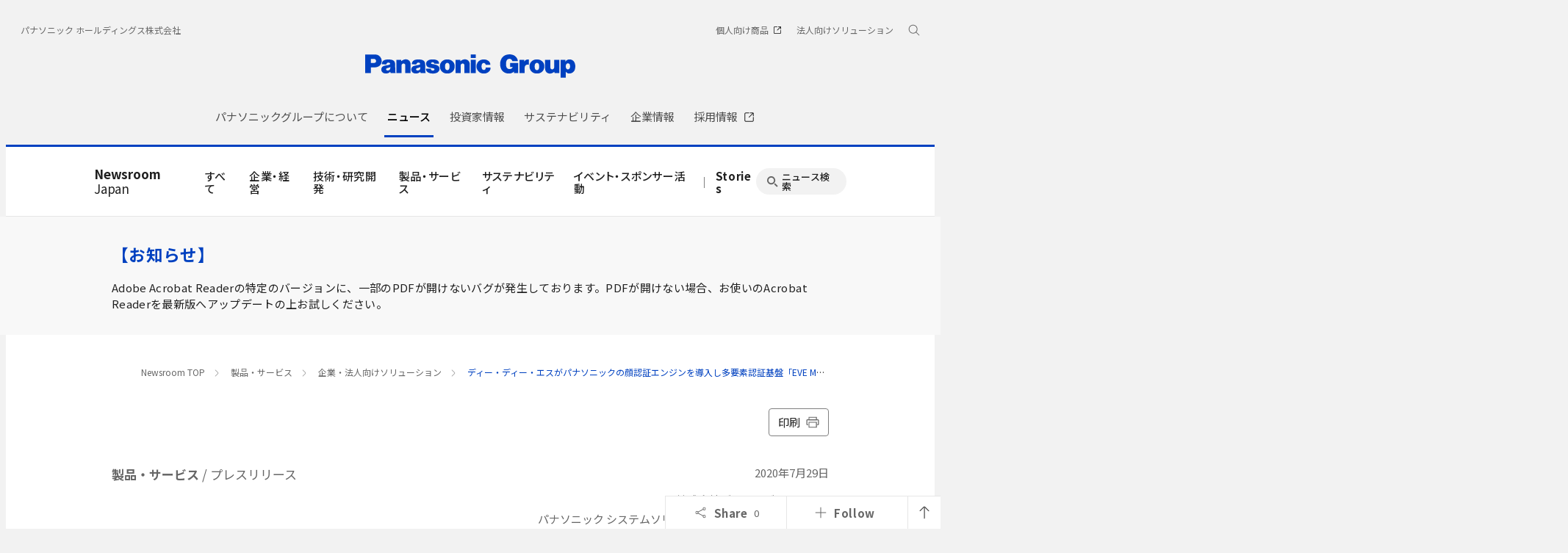

--- FILE ---
content_type: text/html; charset=UTF-8
request_url: https://news.panasonic.com/jp/press/jn200729-1
body_size: 19753
content:
<!DOCTYPE html>
<html lang="ja">
  <!--  [if lt IE 7 ]><html lang="en" class="no-js ie6"><![endif]   -->
  <!--  [if IE 7 ]><html lang="en" class="no-js ie7"><![endif]  -->
  <!--  [if IE 8 ]><html lang="en" class="no-js ie8"><![endif]  -->
  <!--  [if IE 9 ]><html lang="en" class="no-js ie9"><![endif]  -->
  <!-- Build Version: 0.1.86 -->
  <head>
    <meta http-equiv="content-type" content="text/html; charset=UTF-8">
    <meta http-equiv="X-UA-Compatible" content="IE=edge">
    <meta name="viewport" content="width=device-width, initial-scale=1.0">
    <title>ディー・ディー・エスがパナソニックの顔認証エンジンを導入し多要素認証基盤「EVE MA」の顔認証を強化 | 企業・法人向けソリューション | 製品・サービス | プレスリリース | Panasonic Newsroom Japan : パナソニック ニュースルーム ジャパン</title>
    <meta name="description" content="指紋認証を始めとした様々なセキュリティソリューションを提供する株式会社ディー・ディー・エス（本社：愛知県名古屋市）およびパナソニック システムソリューションズ ジャパン株式会社（本社：東京都中央区）は、多要素認証基盤「EVE MA」にパナソニックの顔認証エンジンを導入する契約を締結しました。">
    <meta name="copyright" content="(C) Panasonic Corporation 2015">
    <meta name="google-site-verification" content="Sww5ucsSvVqybr2q1h5v9DBt3NIU668ScVIm02dSmvk">

    <meta name="twitter:card" content="summary">
    <meta name="twitter:site" content="@panasonic">
    <meta property="og:site_name" content="Panasonic Newsroom Japan : パナソニック ニュースルーム ジャパン">
    <meta property="og:url" content="https://news.panasonic.com/jp/press/jn200729-1">
    <meta property="og:type" content="article">
    <meta property="og:title" content="ディー・ディー・エスがパナソニックの顔認証エンジンを導入し多要素認証基盤「EVE MA」の顔認証を強化 | 企業・法人向けソリューション | 製品・サービス | プレスリリース">
    <meta property="og:description" content="指紋認証を始めとした様々なセキュリティソリューションを提供する株式会社ディー・ディー・エス（本社：愛知県名古屋市）およびパナソニック システムソリューションズ ジャパン株式会社（本社：東京都中央区）は、多要素認証基盤「EVE MA」にパナソニックの顔認証エンジンを導入する契約を締結しました。">
    <meta property="og:image" content="https://news.panasonic.com/jp/press/data/2020/07/jn200729-1/s-jn200729-1-1.jpg">

    <link rel="canonical" href="https://news.panasonic.com/jp/press/jn200729-1">

    <link rel="preconnect" href="https://fonts.googleapis.com">
    <link rel="preconnect" href="https://fonts.gstatic.com" crossorigin>
    <link href="https://fonts.googleapis.com/css2?family=Noto+Sans+JP:wght@100;300;400;500;700&display=swap" rel="stylesheet">
    <link href="/etc/designs/panasonic/holdings/css/site.css" rel="stylesheet">
    <link href="/asset/style/main.bundle.css" rel="stylesheet">
    <script type="text/javascript">
      //<![CDATA[
      if (navigator.userAgent.indexOf('iPhone') != -1 || (navigator.userAgent.indexOf('Android') != -1 && navigator.userAgent.indexOf('Mobile') != -1) || navigator.userAgent.indexOf('iPod') != -1) {
      } else {
        document.write('<meta name="viewport" content="width=980" />')
      }
      //]]>
    </script>
    <script type="text/javascript" src="/etc/designs/panasonic/common-clientlibs/js/modernizr.js"></script>
    <script type="text/javascript" src="/etc/designs/panasonic/common-clientlibs/js/jquery.js"></script>
    <script type="text/javascript" src="/etc/designs/panasonic/common-clientlibs/js/jquery-ui.js"></script>
    <script type="text/javascript" src="/etc/designs/panasonic/common-clientlibs/js/jquery.scrollTo.js"></script>
    <script type="text/javascript" src="/etc/designs/panasonic/common-clientlibs/js/jquery-mousewheel.js"></script>
    <script type="text/javascript" src="/etc/designs/panasonic/common-clientlibs/js/jquery.jscrollpane.min.js"></script>
    <script type="text/javascript" src="/etc/designs/panasonic/common-clientlibs/js/intersection-observer.js"></script>
    <script type="text/javascript" src="/etc/designs/panasonic/common-libs.js"></script>
    <script src="/etc/designs/panasonic/holdings/js/holdings-header-footer.js"></script>
    <script type="text/javascript" src="/etc/designs/panasonic/basicpage-libs.lmtd.js"></script>

    <!--[if lte IE 9
      ]><script src="/etc/designs/panasonic/common-clientlibs/js/html5.js" type="text/javascript"></script>
      <link rel="stylesheet" href="/etc/designs/panasonic/common-clientlibs/css/ie.css" />
      <link rel="stylesheet" href="/etc/designs/panasonic/common-clientlibs/css/ie9.css" />
    <![endif]-->
    <!--[if lt IE 9]><![endif]-->
    <!--[if lte IE 8]>
      <script src="/etc/designs/panasonic/common-clientlibs/js/selectivizr.js"></script>
      <link rel="stylesheet" href="/etc/designs/panasonic/common-clientlibs/css/gray.scale.css" />
    <![endif]-->

    <link rel="icon" href="/resources/images/favicon_blue.ico" type="image/x-icon">
    <link rel="shortcut icon" href="/resources/images/favicon_blue.ico" type="image/x-icon">
    <link rel="shortcut icon" href="/resources/images/favicon_blue.ico" type="image/vnd.microsoft.icon">
<link href="/asset/style/print.bundle.css" rel="stylesheet" media="print">
  <script type="application/ld+json">
{
    "@context": "https://schema.org",
    "@type": "Article",
    "headline": "ディー・ディー・エスがパナソニックの顔認証エンジンを導入し多要素認証基盤「EVE MA」の顔認証を強化",
    "description": "指紋認証を始めとした様々なセキュリティソリューションを提供する株式会社ディー・ディー・エス（本社：愛知県名古屋市）およびパナソニック システムソリューションズ ジャパン株式会社（本社：東京都中央区）は、多要素認証基盤「EVE MA」にパナソニックの顔認証エンジンを導入する契約を締結しました。",
    "image": "https://news.panasonic.com/jp/press/data/2020/07/jn200729-1/s-jn200729-1-1.jpg",
    "datePublished": "2020-07-29T00:00:00+09:00",
    "dateModified": "2020-07-29T00:00:00+09:00",
    "author": {
        "@type": "Organization",
        "name": "パナソニック ホールディングス株式会社",
        "url": "https://news.panasonic.com/jp/"
    },
    "publisher": {
        "@type": "Organization",
        "name": "パナソニック ホールディングス株式会社",
        "logo": {
            "@type": "ImageObject",
            "url": "https://news.panasonic.com/etc/designs/panasonic/holdings/images/holdings-plogo-blue.svg"
        }
    }
}
  </script>
<link rel="stylesheet" href="/asset/style/legacy.press.bundle.css" type="text/css">
<script type="text/javascript" src="/asset/script/legacy.press.bundle.js"></script>
</head>
<body data-page-id="JP-02-01" data-socialmedia-id="10243" data-socialmedia-type="share">
<!-- Google Tag Manager --><noscript><iframe src="//www.googletagmanager.com/ns.html?id=GTM-ML4R47" height="0" width="0" style="display:none;visibility:hidden"></iframe></noscript><script>(function(w,d,s,l,i){w[l]=w[l]||[];w[l].push({'gtm.start':new Date().getTime(),event:'gtm.js'});var f=d.getElementsByTagName(s)[0],j=d.createElement(s),dl=l!='dataLayer'?'&l='+l:'';j.async=true;j.src='//www.googletagmanager.com/gtm.js?id='+i+dl;f.parentNode.insertBefore(j,f);})(window,document,'script','dataLayer','GTM-ML4R47');</script><!-- End Google Tag Manager -->

<!-- Google tag (gtag.js) -->
<script async src="https://www.googletagmanager.com/gtag/js?id=AW-10998056922"></script>
<script>
  window.dataLayer = window.dataLayer || [];
  function gtag(){dataLayer.push(arguments);}
  gtag('js', new Date());
  gtag('config', 'AW-10998056922');
</script>

<div id="page">
<div class="root container responsivegrid">
  <div class="cmp-container">
    <header class="experiencefragment aem-GridColumn aem-GridColumn--default--12">
      <div class="cmp-experiencefragment cmp-experiencefragment--header">
        <div class="cmp-container">
          <div class="header">
            <div class="cmp-header">
              <div class="holdings-header">
                <div class="holdings-header__fixarea__wrapper">
                  <div class="holdings-header__fixarea">
                    <div class="holdings-header__main">
                      <div class="holdings-header__main__in">
                        <div class="holdings-header__brand">
                          <div class="brandlogo">
                            <a href="https://holdings.panasonic/jp/"><img src="/resources/images/holdings-plogo-blue.svg" width="183" height="80" alt="Panasonic Group" /><img src="/resources/images/holdings-plogo-blue-horizontal.svg" width="105" height="46" class="style-horizontal" alt="Panasonic Group" /></a>
                          </div>
                        </div>
                        <div class="holdings-header__company"><a href="https://holdings.panasonic/jp/" class="name">パナソニック ホールディングス株式会社</a></div>
                        <nav class="holdings-header__nav pulldown" role="navigation" aria-label="メインメニュー">
                          <button class="holdings-header__nav__tglbtn"><img src="/resources/images/holdings-icn-menu.svg" alt="メニュー" class="open" /><img src="/resources/images/holdings-icn-close.svg" alt="メニュー" class="close" /></button>
                          <div class="holdings-header__nav__panel">
                            <div class="holdings-header__company inpanel"><a href="https://holdings.panasonic/jp/" class="name">パナソニック ホールディングス株式会社</a></div>
             

              <ul class="holdings-header__nav__list">
                <li class="holdings-header__nav__list__item l2">
                  <div class="item-box">
                    <a href="https://holdings.panasonic/jp/corporate/about.html" class="item-link">
                      <span>パナソニックグループについて</span>
                    </a>
                    <button class="item-tglbtn">
                      <img src="/etc/designs/panasonic/holdings/images/holdings-icn-plus-gry.svg" class="open" alt="サブカテゴリ">
                      <img src="/resources/images/icon_close_line.svg" class="close" alt="サブカテゴリ">
                    </button>
                  </div>
                  <div class="childlist">
                    <ul class="holdings-header__nav__list">
                      <li class="holdings-header__nav__list__item l3">
                        <div class="item-box">
                          <a href="https://holdings.panasonic/jp/corporate/about/message.html" class="item-link">
                            <span>グループCEOメッセージ</span>
                          </a>
                        </div>
                      </li>
                      <li class="holdings-header__nav__list__item l3">
                        <div class="item-box">
                          <a href="https://holdings.panasonic/jp/corporate/about/philosophy.html" class="item-link">
                            <span>経営基本方針</span>
                          </a>
                          <button class="item-tglbtn">
                            <img src="/etc/designs/panasonic/holdings/images/holdings-icn-plus-gry.svg" class="open" alt="サブカテゴリ">
                            <img src="/resources/images/icon_close_line.svg" class="close" alt="サブカテゴリ">
                          </button>
                        </div>
                        <div class="childlist">
                          <ul class="holdings-header__nav__list">
                            <li class="holdings-header__nav__list__item l4">
                              <div class="item-box">
                                <a href="https://holdings.panasonic/jp/corporate/about/philosophy/1.html" class="item-link">
                                  <span>1.企業の使命</span>
                                </a>
                              </div>
                            </li>
                            <li class="holdings-header__nav__list__item l4">
                              <div class="item-box">
                                <a href="https://holdings.panasonic/jp/corporate/about/philosophy/2.html" class="item-link">
                                  <span>2.パナソニックグループの使命と今なすべきこと</span>
                                </a>
                              </div>
                            </li>
                            <li class="holdings-header__nav__list__item l4">
                              <div class="item-box">
                                <a href="https://holdings.panasonic/jp/corporate/about/philosophy/3.html" class="item-link">
                                  <span>3.綱領</span>
                                </a>
                              </div>
                            </li>
                            <li class="holdings-header__nav__list__item l4">
                              <div class="item-box">
                                <a href="https://holdings.panasonic/jp/corporate/about/philosophy/4.html" class="item-link">
                                  <span>4.信条・七精神</span>
                                </a>
                              </div>
                            </li>
                            <li class="holdings-header__nav__list__item l4">
                              <div class="item-box">
                                <a href="https://holdings.panasonic/jp/corporate/about/philosophy/5.html" class="item-link">
                                  <span>5.パナソニックグループの「経営基本方針」</span>
                                </a>
                              </div>
                            </li>
                            <li class="holdings-header__nav__list__item l4">
                              <div class="item-box">
                                <a href="https://holdings.panasonic/jp/corporate/about/philosophy/6.html" class="item-link">
                                  <span>6.経営基本方針の実践</span>
                                </a>
                              </div>
                            </li>
                            <li class="holdings-header__nav__list__item l4">
                              <div class="item-box">
                                <a href="https://holdings.panasonic/jp/corporate/about/philosophy/7.html" class="item-link">
                                  <span>7.お客様大事</span>
                                </a>
                              </div>
                            </li>
                            <li class="holdings-header__nav__list__item l4">
                              <div class="item-box">
                                <a href="https://holdings.panasonic/jp/corporate/about/philosophy/8.html" class="item-link">
                                  <span>8.自主責任経営</span>
                                </a>
                              </div>
                            </li>
                            <li class="holdings-header__nav__list__item l4">
                              <div class="item-box">
                                <a href="https://holdings.panasonic/jp/corporate/about/philosophy/9.html" class="item-link">
                                  <span>9.衆知を集めた全員経営</span>
                                </a>
                              </div>
                            </li>
                            <li class="holdings-header__nav__list__item l4">
                              <div class="item-box">
                                <a href="https://holdings.panasonic/jp/corporate/about/philosophy/10.html" class="item-link">
                                  <span>10.人をつくり人を活かす</span>
                                </a>
                              </div>
                            </li>
                          </ul>
                        </div>
                      </li>
                      <li class="holdings-header__nav__list__item l3">
                        <div class="item-box">
                          <a href="https://holdings.panasonic/jp/corporate/about/philosophy/panasonic-leadership-principles.html" class="item-link">
                            <span>Panasonic Leadership Principles</span>
                          </a>
                        </div>
                      </li>
                      <li class="holdings-header__nav__list__item l3">
                        <div class="item-box">
                          <a href="https://holdings.panasonic/jp/corporate/about/code-of-conduct/" class="item-link">
                            <span>コンプライアンス行動基準</span>
                          </a>
                          <button class="item-tglbtn">
                            <img src="/etc/designs/panasonic/holdings/images/holdings-icn-plus-gry.svg" class="open" alt="サブカテゴリ">
                            <img src="/resources/images/icon_close_line.svg" class="close" alt="サブカテゴリ">
                          </button>
                        </div>
                        <div class="childlist">
                          <ul class="holdings-header__nav__list">
                            <li class="holdings-header__nav__list__item l4">
                              <div class="item-box">
                                <a href="https://holdings.panasonic/jp/corporate/about/code-of-conduct/scope.html" class="item-link">
                                  <span>「パナソニックグループ コンプライアンス行動基準」について</span>
                                </a>
                              </div>
                            </li>
                            <li class="holdings-header__nav__list__item l4">
                              <div class="item-box">
                                <a href="https://holdings.panasonic/jp/corporate/about/code-of-conduct/chapter-1.html" class="item-link">
                                  <span>第1章 私たちの基本的責任</span>
                                </a>
                              </div>
                            </li>
                            <li class="holdings-header__nav__list__item l4">
                              <div class="item-box">
                                <a href="https://holdings.panasonic/jp/corporate/about/code-of-conduct/chapter-2.html" class="item-link">
                                  <span>第2章 私たちの職場</span>
                                </a>
                              </div>
                            </li>
                            <li class="holdings-header__nav__list__item l4">
                              <div class="item-box">
                                <a href="https://holdings.panasonic/jp/corporate/about/code-of-conduct/chapter-3.html" class="item-link">
                                  <span>第3章 私たちの経営資源</span>
                                </a>
                              </div>
                            </li>
                            <li class="holdings-header__nav__list__item l4">
                              <div class="item-box">
                                <a href="https://holdings.panasonic/jp/corporate/about/code-of-conduct/chapter-4.html" class="item-link">
                                  <span>第4章 私たちの取引活動</span>
                                </a>
                              </div>
                            </li>
                            <li class="holdings-header__nav__list__item l4">
                              <div class="item-box">
                                <a href="https://holdings.panasonic/jp/corporate/about/code-of-conduct/chapter-5.html" class="item-link">
                                  <span>第5章 私たちの社会的責任</span>
                                </a>
                              </div>
                            </li>
                          </ul>
                        </div>
                      </li>
                      <li class="holdings-header__nav__list__item l3">
                        <div class="item-box">
                          <a href="https://holdings.panasonic/jp/corporate/about/business-segments.html" class="item-link">
                            <span>事業内容</span>
                          </a>
                        </div>
                      </li>
                      <li class="holdings-header__nav__list__item l3">
                        <div class="item-box">
                          <a href="https://holdings.panasonic/jp/corporate/sustainability/human-capital-management.html" class="item-link">
                            <span>人的資本経営</span>
                          </a>
                        </div>
                      </li>
                      <li class="holdings-header__nav__list__item l3">
                        <div class="item-box">
                          <a href="https://holdings.panasonic/jp/corporate/technology.html" class="item-link">
                            <span>テクノロジー</span>
                          </a>
                        </div>
                      </li>
                      <li class="holdings-header__nav__list__item l3">
                        <div class="item-box">
                          <a href="https://holdings.panasonic/jp/corporate/about/dx.html" class="item-link">
                            <span>DXの取り組み</span>
                          </a>
                        </div>
                      </li>
                      <li class="holdings-header__nav__list__item l3">
                        <div class="item-box">
                          <a href="https://holdings.panasonic/jp/corporate/design.html" class="item-link">
                            <span>デザイン</span>
                          </a>
                        </div>
                      </li>
                      <li class="holdings-header__nav__list__item l3">
                        <div class="item-box">
                          <a href="https://holdings.panasonic/jp/corporate/brand.html" class="item-link">
                            <span>ブランド</span>
                          </a>
                        </div>
                      </li>
                      <li class="holdings-header__nav__list__item l3">
                        <div class="item-box">
                          <a href="https://holdings.panasonic/jp/corporate/panasonic-green-impact.html" class="item-link">
                            <span>Panasonic GREEN IMPACT</span>
                          </a>
                        </div>
                      </li>
                      <li class="holdings-header__nav__list__item l3">
                        <div class="item-box">
                          <a href="https://holdings.panasonic/jp/corporate/about/intellectual-property.html" class="item-link">
                            <span>知的財産</span>
                          </a>
                          <button class="item-tglbtn">
                            <img src="/etc/designs/panasonic/holdings/images/holdings-icn-plus-gry.svg" class="open" alt="サブカテゴリ">
                            <img src="/resources/images/icon_close_line.svg" class="close" alt="サブカテゴリ">
                          </button>
                        </div>
                        <div class="childlist">
                          <ul class="holdings-header__nav__list">
                            <li class="holdings-header__nav__list__item l4">
                              <div class="item-box">
                                <a href="https://holdings.panasonic/jp/corporate/about/intellectual-property/ip-innovation-project.html" class="item-link">
                                  <span>「無形資産を巡らす」取組み</span>
                                </a>
                              </div>
                            </li>
                            <li class="holdings-header__nav__list__item l4">
                              <div class="item-box">
                                <a href="https://holdings.panasonic/jp/corporate/about/intellectual-property/brand-protection.html" class="item-link">
                                  <span>ブランド保護の取組み</span>
                                </a>
                              </div>
                            </li>
                            <li class="holdings-header__nav__list__item l4">
                              <div class="item-box">
                                <a href="https://holdings.panasonic/jp/corporate/about/intellectual-property/human-resources.html" class="item-link">
                                  <span>人材・組織体制</span>
                                </a>
                              </div>
                            </li>
                          </ul>
                        </div>
                      </li>
                      <li class="holdings-header__nav__list__item l3">
                        <div class="item-box">
                          <a href="https://holdings.panasonic/jp/corporate/about/procurement.html" class="item-link">
                            <span>調達活動</span>
                          </a>
                          <button class="item-tglbtn">
                            <img src="/etc/designs/panasonic/holdings/images/holdings-icn-plus-gry.svg" class="open" alt="サブカテゴリ">
                            <img src="/resources/images/icon_close_line.svg" class="close" alt="サブカテゴリ">
                          </button>
                        </div>
                        <div class="childlist">
                          <ul class="holdings-header__nav__list">
                            <li class="holdings-header__nav__list__item l4">
                              <div class="item-box">
                                <a href="https://holdings.panasonic/jp/corporate/about/procurement/for-suppliers.html" class="item-link">
                                  <span>購入先様へのお願い</span>
                                </a>
                              </div>
                            </li>
                            <li class="holdings-header__nav__list__item l4">
                              <div class="item-box">
                                <a href="https://holdings.panasonic/jp/corporate/about/procurement/green.html" class="item-link">
                                  <span>グリーン調達について</span>
                                </a>
                              </div>
                            </li>
                            <li class="holdings-header__nav__list__item l4">
                              <div class="item-box">
                                <a href="https://holdings.panasonic/jp/corporate/about/procurement/declaration.html" class="item-link">
                                  <span>クリーン調達宣言</span>
                                </a>
                              </div>
                            </li>
                            <li class="holdings-header__nav__list__item l4">
                              <div class="item-box">
                                <a href="https://holdings.panasonic/jp/corporate/about/procurement/partner.html" class="item-link">
                                  <span>パートナー戦略</span>
                                </a>
                              </div>
                            </li>
                          </ul>
                        </div>
                      </li>
                    </ul>
                  </div>
                </li>
                <li class="holdings-header__nav__list__item l2">
                  <div class="item-box">
                    <a href="https://news.panasonic.com/jp/" class="item-link">
                      <span>ニュース</span>
                    </a>
                  </div>
                </li>
                <li class="holdings-header__nav__list__item l2">
                  <div class="item-box">
                    <a href="https://holdings.panasonic/jp/corporate/investors.html" class="item-link">
                      <span>投資家情報</span>
                    </a>
                    <button class="item-tglbtn">
                      <img src="/etc/designs/panasonic/holdings/images/holdings-icn-plus-gry.svg" class="open" alt="サブカテゴリ">
                      <img src="/resources/images/icon_close_line.svg" class="close" alt="サブカテゴリ">
                    </button>
                  </div>
                  <div class="childlist">
                    <ul class="holdings-header__nav__list">
                      <li class="holdings-header__nav__list__item l3">
                        <div class="item-box">
                          <a href="https://holdings.panasonic/jp/corporate/investors/release.html" class="item-link">
                            <span>決算報告</span>
                          </a>
                        </div>
                      </li>
                      <li class="holdings-header__nav__list__item l3">
                        <div class="item-box">
                          <a href="https://holdings.panasonic/jp/corporate/investors/presentations.html" class="item-link">
                            <span>説明会</span>
                          </a>
                        </div>
                      </li>
                      <li class="holdings-header__nav__list__item l3">
                        <div class="item-box">
                          <a href="https://holdings.panasonic/jp/corporate/investors/relevant.html" class="item-link">
                            <span>IR関連リリース</span>
                          </a>
                        </div>
                      </li>
                      <li class="holdings-header__nav__list__item l3">
                        <div class="item-box">
                          <a href="https://holdings.panasonic/jp/corporate/investors/library.html" class="item-link">
                            <span>IR資料室</span>
                          </a>
                          <button class="item-tglbtn">
                            <img src="/etc/designs/panasonic/holdings/images/holdings-icn-plus-gry.svg" class="open" alt="サブカテゴリ">
                            <img src="/resources/images/icon_close_line.svg" class="close" alt="サブカテゴリ">
                          </button>
                        </div>
                        <div class="childlist">
                          <ul class="holdings-header__nav__list">
                            <li class="holdings-header__nav__list__item l4">
                              <div class="item-box">
                                <a href="https://holdings.panasonic/jp/corporate/investors/library.html#panasonic_summary" class="item-link">
                                  <span>一目でわかるパナソニックグループ</span>
                                </a>
                              </div>
                            </li>
                            <li class="holdings-header__nav__list__item l4">
                              <div class="item-box">
                                <a href="https://holdings.panasonic/jp/corporate/investors/library/annual-report.html" class="item-link">
                                  <span>統合報告書</span>
                                </a>
                              </div>
                            </li>
                            <li class="holdings-header__nav__list__item l4">
                              <div class="item-box">
                                <a href="https://holdings.panasonic/jp/corporate/investors/library/securities-report.html" class="item-link">
                                  <span>有価証券報告書</span>
                                </a>
                              </div>
                            </li>
                            <li class="holdings-header__nav__list__item l4">
                              <div class="item-box">
                                <a href="https://holdings.panasonic/jp/corporate/investors/library.html#governance" class="item-link">
                                  <span>コーポレートガバナンス</span>
                                </a>
                              </div>
                            </li>
                            <li class="holdings-header__nav__list__item l4">
                              <div class="item-box">
                                <a href="https://holdings.panasonic/jp/corporate/investors/library/reports.html" class="item-link">
                                  <span>中間・期末報告</span>
                                </a>
                              </div>
                            </li>
                          </ul>
                        </div>
                      </li>
                      <li class="holdings-header__nav__list__item l3">
                        <div class="item-box">
                          <a href="https://holdings.panasonic/jp/corporate/investors/calendar.html" class="item-link">
                            <span>IRカレンダー</span>
                          </a>
                        </div>
                      </li>
                      <li class="holdings-header__nav__list__item l3">
                        <div class="item-box">
                          <a href="https://holdings.panasonic/jp/corporate/investors/shareholders-meeting.html" class="item-link">
                            <span>株主総会</span>
                          </a>
                        </div>
                      </li>
                      <li class="holdings-header__nav__list__item l3">
                        <div class="item-box">
                          <a href="https://holdings.panasonic/jp/corporate/investors/stock.html" class="item-link">
                            <span>株式・債券情報</span>
                          </a>
                          <button class="item-tglbtn">
                            <img src="/etc/designs/panasonic/holdings/images/holdings-icn-plus-gry.svg" class="open" alt="サブカテゴリ">
                            <img src="/resources/images/icon_close_line.svg" class="close" alt="サブカテゴリ">
                          </button>
                        </div>
                        <div class="childlist">
                          <ul class="holdings-header__nav__list">
                            <li class="holdings-header__nav__list__item l4">
                              <div class="item-box">
                                <a href="https://holdings.panasonic/jp/corporate/investors/stock/ratings.html" class="item-link">
                                  <span>格付・社債情報</span>
                                </a>
                              </div>
                            </li>
                            <li class="holdings-header__nav__list__item l4">
                              <div class="item-box">
                                <a href="https://holdings.panasonic/jp/corporate/investors/stock/dividends.html" class="item-link">
                                  <span>配当金</span>
                                </a>
                              </div>
                            </li>
                            <li class="holdings-header__nav__list__item l4">
                              <div class="item-box">
                                <a href="https://holdings.panasonic/jp/corporate/investors/stock/information.html" class="item-link">
                                  <span>株式事務のご案内</span>
                                </a>
                              </div>
                            </li>
                            <li class="holdings-header__nav__list__item l4">
                              <div class="item-box">
                                <a href="https://holdings.panasonic/jp/corporate/investors/stock/public-notice.html" class="item-link">
                                  <span>電子公告</span>
                                </a>
                              </div>
                            </li>
                          </ul>
                        </div>
                      </li>
                      <li class="holdings-header__nav__list__item l3">
                        <div class="item-box">
                          <a href="https://holdings.panasonic/jp/corporate/investors/inquiry.html" class="item-link">
                            <span>FAQ・お問い合わせ</span>
                          </a>
                        </div>
                      </li>
                    </ul>
                  </div>
                </li>
                <li class="holdings-header__nav__list__item l2">
                  <div class="item-box">
                    <a href="https://holdings.panasonic/jp/corporate/sustainability.html" class="item-link">
                      <span>サステナビリティ</span>
                    </a>
                    <button class="item-tglbtn">
                      <img src="/etc/designs/panasonic/holdings/images/holdings-icn-plus-gry.svg" class="open" alt="サブカテゴリ">
                      <img src="/resources/images/icon_close_line.svg" class="close" alt="サブカテゴリ">
                    </button>
                  </div>
                  <div class="childlist">
                    <ul class="holdings-header__nav__list">
                      <li class="holdings-header__nav__list__item l3">
                        <div class="item-box">
                          <a href="https://holdings.panasonic/jp/corporate/sustainability/management.html" class="item-link">
                            <span>サステナビリティ経営</span>
                          </a>
                          <button class="item-tglbtn">
                            <img src="/etc/designs/panasonic/holdings/images/holdings-icn-plus-gry.svg" class="open" alt="サブカテゴリ">
                            <img src="/resources/images/icon_close_line.svg" class="close" alt="サブカテゴリ">
                          </button>
                        </div>
                        <div class="childlist">
                          <ul class="holdings-header__nav__list">
                            <li class="holdings-header__nav__list__item l4">
                              <div class="item-box">
                                <a href="https://holdings.panasonic/jp/corporate/sustainability/management/message.html" class="item-link">
                                  <span>グループCEOメッセージ</span>
                                </a>
                              </div>
                            </li>
                            <li class="holdings-header__nav__list__item l4">
                              <div class="item-box">
                                <a href="https://holdings.panasonic/jp/corporate/sustainability/management/governance.html" class="item-link">
                                  <span>基本方針＆推進体制</span>
                                </a>
                              </div>
                            </li>
                            <li class="holdings-header__nav__list__item l4">
                              <div class="item-box">
                                <a href="https://holdings.panasonic/jp/corporate/sustainability/management/materiality.html" class="item-link">
                                  <span>価値創造プロセスとマテリアリティ</span>
                                </a>
                              </div>
                            </li>
                            <li class="holdings-header__nav__list__item l4">
                              <div class="item-box">
                                <a href="https://holdings.panasonic/jp/corporate/sustainability/management/stakeholders.html" class="item-link">
                                  <span>ステークホルダーエンゲージメント</span>
                                </a>
                              </div>
                            </li>
                            <li class="holdings-header__nav__list__item l4">
                              <div class="item-box">
                                <a href="https://holdings.panasonic/jp/corporate/sustainability/management/recognition.html" class="item-link">
                                  <span>社外からの評価</span>
                                </a>
                              </div>
                            </li>
                          </ul>
                        </div>
                      </li>

                      <li class="holdings-header__nav__list__item l3">
                        <div class="item-box">
                          <a href="https://holdings.panasonic/jp/corporate/sustainability/environment.html" class="item-link">
                            <span>環境</span>
                          </a>
                          <button class="item-tglbtn">
                            <img src="/etc/designs/panasonic/holdings/images/holdings-icn-plus-gry.svg" class="open" alt="サブカテゴリ">
                            <img src="/resources/images/icon_close_line.svg" class="close" alt="サブカテゴリ">
                          </button>
                        </div>
                        <div class="childlist">
                          <ul class="holdings-header__nav__list">
                            <li class="holdings-header__nav__list__item l4">
                              <div class="item-box">
                                <a href="https://holdings.panasonic/jp/corporate/sustainability/environment/policy.html" class="item-link">
                                  <span>方針</span>
                                </a>
                              </div>
                            </li>
                            <li class="holdings-header__nav__list__item l4">
                              <div class="item-box">
                                <a href="https://holdings.panasonic/jp/corporate/sustainability/environment/vision.html" class="item-link">
                                  <span>中長期環境ビジョン</span>
                                </a>
                              </div>
                            </li>
                            <li class="holdings-header__nav__list__item l4">
                              <div class="item-box">
                                <a href="https://holdings.panasonic/jp/corporate/sustainability/environment/governance.html" class="item-link">
                                  <span>環境ガバナンス</span>
                                </a>
                              </div>
                            </li>
                            <li class="holdings-header__nav__list__item l4">
                              <div class="item-box">
                                <a href="https://holdings.panasonic/jp/corporate/sustainability/environment/governance/ems.html" class="item-link">
                                  <span>環境マネジメントシステム</span>
                                </a>
                              </div>
                            </li>
                            <li class="holdings-header__nav__list__item l4">
                              <div class="item-box">
                                <a href="https://holdings.panasonic/jp/corporate/sustainability/environment/governance/it.html" class="item-link">
                                  <span>環境情報システム</span>
                                </a>
                              </div>
                            </li>
                            <li class="holdings-header__nav__list__item l4">
                              <div class="item-box">
                                <a href="https://holdings.panasonic/jp/corporate/sustainability/environment/green-products.html" class="item-link">
                                  <span>環境配慮商品・工場</span>
                                </a>
                              </div>
                            </li>
                            <li class="holdings-header__nav__list__item l4">
                              <div class="item-box">
                                <a href="https://holdings.panasonic/jp/corporate/sustainability/environment/supply-chain.html" class="item-link">
                                  <span>サプライチェーン連携</span>
                                </a>
                              </div>
                            </li>
                            <li class="holdings-header__nav__list__item l4">
                              <div class="item-box">
                                <a href="https://holdings.panasonic/jp/corporate/sustainability/environment/governance/data.html" class="item-link">
                                  <span>環境負荷の全体像と環境会計</span>
                                </a>
                              </div>
                            </li>
                            <li class="holdings-header__nav__list__item l4">
                              <div class="item-box">
                                <a href="https://holdings.panasonic/jp/corporate/sustainability/environment/tcfd.html" class="item-link">
                                  <span>TCFDへの対応</span>
                                </a>
                              </div>
                            </li>
                            <li class="holdings-header__nav__list__item l4">
                              <div class="item-box">
                                <a href="https://holdings.panasonic/jp/corporate/sustainability/environment/tcfd/resilience.html" class="item-link">
                                  <span>シナリオ分析による戦略のレジリエンス</span>
                                </a>
                              </div>
                            </li>
                            <li class="holdings-header__nav__list__item l4">
                              <div class="item-box">
                                <a href="https://holdings.panasonic/jp/corporate/sustainability/environment/tnfd.html" class="item-link">
                                  <span>TNFDへの対応</span>
                                </a>
                              </div>
                            </li>
                            <li class="holdings-header__nav__list__item l4">
                              <div class="item-box">
                                <a href="https://holdings.panasonic/jp/corporate/sustainability/environment/governance/minimization.html" class="item-link">
                                  <span>気候変動</span>
                                </a>
                              </div>
                            </li>
                            <li class="holdings-header__nav__list__item l4">
                              <div class="item-box">
                                <a href="https://holdings.panasonic/jp/corporate/sustainability/environment/resources.html" class="item-link">
                                  <span>資源</span>
                                </a>
                              </div>
                            </li>
                            <li class="holdings-header__nav__list__item l4">
                              <div class="item-box">
                                <a href="https://holdings.panasonic/jp/corporate/sustainability/environment/biodiversity.html" class="item-link">
                                  <span>生物多様性保全</span>
                                </a>
                              </div>
                            </li>
                            <li class="holdings-header__nav__list__item l4">
                              <div class="item-box">
                                <a href="https://holdings.panasonic/jp/corporate/sustainability/environment/water.html" class="item-link">
                                  <span>水資源保全</span>
                                </a>
                              </div>
                            </li>
                            <li class="holdings-header__nav__list__item l4">
                              <div class="item-box">
                                <a href="https://holdings.panasonic/jp/corporate/sustainability/environment/governance/risk.html" class="item-link">
                                  <span>汚染</span>
                                </a>
                              </div>
                            </li>
                            <li class="holdings-header__nav__list__item l4">
                              <div class="item-box">
                                <a href="https://holdings.panasonic/jp/corporate/sustainability/environment/global-activities.html" class="item-link">
                                  <span>その他の取り組み</span>
                                </a>
                              </div>
                            </li>
                            <li class="holdings-header__nav__list__item l4">
                              <div class="item-box">
                                <a href="https://holdings.panasonic/jp/corporate/sustainability/environment/environmental_data.html" class="item-link">
                                  <span>環境データ</span>
                                </a>
                              </div>
                            </li>
                          </ul>
                        </div>
                      </li>




                      <li class="holdings-header__nav__list__item l3">
                        <div class="item-box">
                          <a href="https://holdings.panasonic/jp/corporate/sustainability/environment.html" class="item-link">
                            <span>社会</span>
                          </a>
                          <button class="item-tglbtn">
                            <img src="/etc/designs/panasonic/holdings/images/holdings-icn-plus-gry.svg" class="open" alt="サブカテゴリ">
                            <img src="/resources/images/icon_close_line.svg" class="close" alt="サブカテゴリ">
                          </button>
                        </div>
                        <div class="childlist">
                          <ul class="holdings-header__nav__list">
                            <li class="holdings-header__nav__list__item l4">
                              <div class="item-box">
                                <a href="https://holdings.panasonic/jp/corporate/sustainability/social/human-rights.html" class="item-link">
                                  <span>人権の尊重</span>
                                </a>
                              </div>
                            </li>
                            <li class="holdings-header__nav__list__item l4">
                              <div class="item-box">
                                <a href="https://holdings.panasonic/jp/corporate/sustainability/social/employees.html" class="item-link">
                                  <span>多様な人材・組織のポテンシャルの最大発揮</span>
                                </a>
                              </div>
                            </li>
                            <li class="holdings-header__nav__list__item l4">
                              <div class="item-box">
                                <a href="https://holdings.panasonic/jp/corporate/sustainability/social/supply-chain.html" class="item-link">
                                  <span>責任ある調達活動</span>
                                </a>
                              </div>
                            </li>
                            <li class="holdings-header__nav__list__item l4">
                              <div class="item-box">
                                <a href="https://holdings.panasonic/jp/corporate/sustainability/social/safety.html" class="item-link">
                                  <span>品質向上と製品安全の確保</span>
                                </a>
                              </div>
                            </li>
                            <li class="holdings-header__nav__list__item l4">
                              <div class="item-box">
                                <a href="https://holdings.panasonic/jp/corporate/sustainability/social/ai_ethics.html" class="item-link">
                                  <span>AI倫理</span>
                                </a>
                              </div>
                            </li>
                            <li class="holdings-header__nav__list__item l4">
                              <div class="item-box">
                                <a href="https://holdings.panasonic/jp/corporate/sustainability/social/customers.html" class="item-link">
                                  <span>カスタマーリレーション</span>
                                </a>
                              </div>
                            </li>
                            <li class="holdings-header__nav__list__item l4">
                              <div class="item-box">
                                <a href="https://holdings.panasonic/jp/corporate/sustainability/social/intellectual.html" class="item-link">
                                  <span>知的財産</span>
                                </a>
                              </div>
                            </li>
                            <li class="holdings-header__nav__list__item l4">
                              <div class="item-box">
                                <a href="https://holdings.panasonic/jp/corporate/sustainability/social/community.html" class="item-link">
                                  <span>地域社会</span>
                                </a>
                              </div>
                            </li>
                            <li class="holdings-header__nav__list__item l4">
                              <div class="item-box">
                                <a href="https://holdings.panasonic/jp/corporate/sustainability/social/data.html" class="item-link">
                                  <span>社会データ</span>
                                </a>
                              </div>
                            </li>
                          </ul>
                        </div>
                      </li>

                      <li class="holdings-header__nav__list__item l3">
                        <div class="item-box">
                          <a href="https://holdings.panasonic/jp/corporate/sustainability/environment.html" class="item-link">
                            <span>ガバナンス</span>
                          </a>
                          <button class="item-tglbtn">
                            <img src="/etc/designs/panasonic/holdings/images/holdings-icn-plus-gry.svg" class="open" alt="サブカテゴリ">
                            <img src="/resources/images/icon_close_line.svg" class="close" alt="サブカテゴリ">
                          </button>
                        </div>
                        <div class="childlist">
                          <ul class="holdings-header__nav__list">
                            <li class="holdings-header__nav__list__item l4">
                              <div class="item-box">
                                <a href="https://holdings.panasonic/jp/corporate/phd/corporate-governance.html" class="item-link">
                                  <span>コーポレートガバナンス</span>
                                </a>
                              </div>
                            </li>
                            <li class="holdings-header__nav__list__item l4">
                              <div class="item-box">
                                <a href="https://holdings.panasonic/jp/corporate/sustainability/governance/risk-management.html" class="item-link">
                                  <span>リスクマネジメント</span>
                                </a>
                              </div>
                            </li>
                            <li class="holdings-header__nav__list__item l4">
                              <div class="item-box">
                                <a href="https://holdings.panasonic/jp/corporate/sustainability/governance/compliance.html" class="item-link">
                                  <span>コンプライアンス</span>
                                </a>
                              </div>
                            </li>
                            <li class="holdings-header__nav__list__item l4">
                              <div class="item-box">
                                <a href="https://holdings.panasonic/jp/corporate/sustainability/governance/cyber-datasecurity.html" class="item-link">
                                  <span>サイバーセキュリティ・データ保護</span>
                                </a>
                              </div>
                            </li>
                          </ul>
                        </div>
                      </li>
                      <li class="holdings-header__nav__list__item l3">
                        <div class="item-box">
                          <a href="https://holdings.panasonic/jp/corporate/sustainability/citizenship.html" class="item-link">
                            <span>企業市民活動</span>
                          </a>
                        </div>
                      </li>
                      <li class="holdings-header__nav__list__item l3">
                        <div class="item-box">
                          <a href="https://holdings.panasonic/jp/corporate/sustainability/data-book.html" class="item-link">
                            <span>サステナビリティ データブック</span>
                          </a>
                          <button class="item-tglbtn">
                            <img src="/etc/designs/panasonic/holdings/images/holdings-icn-plus-gry.svg" class="open" alt="サブカテゴリ">
                            <img src="/resources/images/icon_close_line.svg" class="close" alt="サブカテゴリ">
                          </button>
                        </div>
                        <div class="childlist">
                          <ul class="holdings-header__nav__list">
                            <li class="holdings-header__nav__list__item l4">
                              <div class="item-box">
                                <a href="https://holdings.panasonic/jp/corporate/sustainability/data-book/back-number.html" class="item-link">
                                  <span>バックナンバー</span>
                                </a>
                              </div>
                            </li>
                            <li class="holdings-header__nav__list__item l4">
                              <div class="item-box">
                                <a href="https://holdings.panasonic/jp/corporate/sustainability/data-book/gri-guideline.html" class="item-link">
                                  <span>ガイドライン対照表</span>
                                </a>
                              </div>
                            </li>
                          </ul>
                        </div>
                      </li>
                    </ul>
                  </div>
                </li>
                <li class="holdings-header__nav__list__item l2">
                  <div class="item-box">
                    <a href="https://holdings.panasonic/jp/corporate/phd.html" class="item-link">
                      <span>企業情報</span>
                    </a>
                    <button class="item-tglbtn">
                      <img src="/etc/designs/panasonic/holdings/images/holdings-icn-plus-gry.svg" class="open" alt="サブカテゴリ">
                      <img src="/resources/images/icon_close_line.svg" class="close" alt="サブカテゴリ">
                    </button>
                  </div>
                  <div class="childlist">
                    <ul class="holdings-header__nav__list">
                      <li class="holdings-header__nav__list__item l3">
                        <div class="item-box">
                          <a href="https://holdings.panasonic/jp/corporate/phd/profile.html" class="item-link">
                            <span>会社概要</span>
                          </a>
                        </div>
                      </li>
                      <li class="holdings-header__nav__list__item l3">
                        <div class="item-box">
                          <a href="https://holdings.panasonic/jp/corporate/phd/executives.html" class="item-link">
                            <span>役員一覧</span>
                          </a>
                        </div>
                      </li>
                      <li class="holdings-header__nav__list__item l3">
                        <div class="item-box">
                          <a href="https://holdings.panasonic/jp/corporate/phd/corporate-governance.html" class="item-link">
                            <span>コーポレート・ガバナンス</span>
                          </a>
                          <button class="item-tglbtn">
                            <img src="/etc/designs/panasonic/holdings/images/holdings-icn-plus-gry.svg" class="open" alt="サブカテゴリ">
                            <img src="/resources/images/icon_close_line.svg" class="close" alt="サブカテゴリ">
                          </button>
                        </div>
                        <div class="childlist">
                          <ul class="holdings-header__nav__list">
                            <li class="holdings-header__nav__list__item l4">
                              <div class="item-box">
                                <a href="https://holdings.panasonic/jp/corporate/phd/corporate-governance/basic-policy.html" class="item-link">
                                  <span>基本的な考え方</span>
                                </a>
                              </div>
                            </li>
                            <li class="holdings-header__nav__list__item l4">
                              <div class="item-box">
                                <a href="https://holdings.panasonic/jp/corporate/phd/corporate-governance/structure-overview.html" class="item-link">
                                  <span>コーポレート・ガバナンス体制</span>
                                </a>
                              </div>
                            </li>
                            <li class="holdings-header__nav__list__item l4">
                              <div class="item-box">
                                <a href="https://holdings.panasonic/jp/corporate/phd/corporate-governance/board-of-directors.html" class="item-link">
                                  <span>取締役会の活動状況</span>
                                </a>
                              </div>
                            </li>
                            <li class="holdings-header__nav__list__item l4">
                              <div class="item-box">
                                <a href="https://holdings.panasonic/jp/corporate/phd/corporate-governance/audit-and-supervisory-board.html" class="item-link">
                                  <span>監査役会の活動状況</span>
                                </a>
                              </div>
                            </li>
                            <li class="holdings-header__nav__list__item l4">
                              <div class="item-box">
                                <a href="https://holdings.panasonic/jp/corporate/phd/corporate-governance/nomination.html" class="item-link">
                                  <span>役員の指名</span>
                                </a>
                              </div>
                            </li>
                            <li class="holdings-header__nav__list__item l4">
                              <div class="item-box">
                                <a href="https://holdings.panasonic/jp/corporate/phd/corporate-governance/compensation.html" class="item-link">
                                  <span>役員報酬</span>
                                </a>
                              </div>
                            </li>
                            <li class="holdings-header__nav__list__item l4">
                              <div class="item-box">
                                <a href="https://holdings.panasonic/jp/corporate/phd/corporate-governance/dialogue.html" class="item-link">
                                  <span>資本市場との対話状況</span>
                                </a>
                              </div>
                            </li>
                            <li class="holdings-header__nav__list__item l4">
                              <div class="item-box">
                                <a href="https://holdings.panasonic/jp/corporate/phd/corporate-governance/internal-control.html" class="item-link">
                                  <span>内部統制</span>
                                </a>
                              </div>
                            </li>
                            <li class="holdings-header__nav__list__item l4">
                              <div class="item-box">
                                <a href="https://holdings.panasonic/jp/corporate/phd/corporate-governance/message.html" class="item-link">
                                  <span>社外役員メッセージ</span>
                                </a>
                              </div>
                            </li>
                          </ul>
                        </div>
                      </li>
                      <li class="holdings-header__nav__list__item l3">
                        <div class="item-box">
                          <a href="https://holdings.panasonic/jp/corporate/phd/health.html" class="item-link">
                            <span>健康経営</span>
                          </a>
                        </div>
                      </li>
                      <li class="holdings-header__nav__list__item l3">
                        <div class="item-box">
                          <a href="https://holdings.panasonic/jp/corporate/phd/group-companies.html" class="item-link">
                            <span>グループ会社</span>
                          </a>
                        </div>
                      </li>
                      <li class="holdings-header__nav__list__item l3">
                        <div class="item-box">
                          <a href="https://holdings.panasonic/jp/corporate/about/history.html" class="item-link">
                            <span>歴史</span>
                          </a>
                        </div>
                      </li>
                    </ul>
                  </div>
                </li>
                <li class="holdings-header__nav__list__item l2">
                  <div class="item-box">
                    <a href="https://recruit.jpn.panasonic.com/" class="item-link" target="_blank" rel="noopener">
                      <span>採用情報</span>
                      <span class="icn"><img src="/resources/images/holdings-icn-newtab.svg" alt="新しいタブで開く"></span>
                    </a>
                  </div>
                </li>
              </ul>
              <div class="holdings-header__rel">
                <ul class="holdings-header__rel__list">
                  <li class="holdings-header__rel__list__item">
                    <a href="https://panasonic.jp/" class="item-link" target="_blank" rel="noopener">
                      <span>個人向け商品</span>
                      <span class="icn"><img src="/resources/images/holdings-icn-newtab.svg" alt="新しいタブで開く"></span>
                    </a>
                  </li>
                  <li class="holdings-header__rel__list__item">
                    <a href="https://holdings.panasonic/jp/business.html" class="item-link">
                      <span>法人向けソリューション</span>
                    </a>
                  </li>
                </ul>
              </div>
            </div>
          </nav>
          <nav class="holdings-header__nav horizontal" role="navigation" aria-label="メインメニュー">
            <ul class="holdings-header__nav__list">
              <li class="holdings-header__nav__list__item l2">
                <div class="item-box">
                  <a href="https://holdings.panasonic/jp/corporate/about.html" class="item-link">
                    <span>パナソニックグループについて</span>
                  </a>
                </div>
              </li>
              <li class="holdings-header__nav__list__item l2">
                <div class="item-box">
                  <a href="https://news.panasonic.com/jp/" class="item-link" aria-current="page">
                    <span>ニュース</span>
                  </a>
                </div>
              </li>
              <li class="holdings-header__nav__list__item l2">
                <div class="item-box">
                  <a href="https://holdings.panasonic/jp/corporate/investors.html" class="item-link">
                    <span>投資家情報</span>
                  </a>
                </div>
              </li>
              <li class="holdings-header__nav__list__item l2">
                <div class="item-box">
                  <a href="https://holdings.panasonic/jp/corporate/sustainability.html" class="item-link">
                    <span>サステナビリティ</span>
                  </a>
                </div>
              </li>
              <li class="holdings-header__nav__list__item l2">
                <div class="item-box">
                  <a href="https://holdings.panasonic/jp/corporate/phd.html" class="item-link">
                    <span>企業情報</span>
                  </a>
                </div>
              </li>
              <li class="holdings-header__nav__list__item l2">
                <div class="item-box">
                  <a href="https://holdings.panasonic/jp/corporate/careers.html" class="item-link" target="_blank" rel="noopener">
                    <span>採用情報</span>
                    <span class="icn"><img src="/resources/images/holdings-icn-newtab.svg" alt="新しいタブで開く"></span>
                  </a>
                </div>
              </li>
            </ul>
          </nav>
          <nav class="holdings-header__relnav" role="navigation" aria-label="関連メニュー">
            <ul class="holdings-header__rel__list">
              <li class="holdings-header__rel__list__item">
                <a href="https://panasonic.jp/" class="item-link" target="_blank" rel="noopener">
                  <span>個人向け商品</span>
                  <span class="icn"><img src="/resources/images/holdings-icn-newtab.svg" alt="新しいタブで開く"></span>
                </a>
              </li>
              <li class="holdings-header__rel__list__item">
                <a href="https://holdings.panasonic/jp/business.html" class="item-link">
                  <span>法人向けソリューション</span>
                </a>
              </li>
              <!-- <li class="holdings-header__rel__list__item">
                <a href="https://news.panasonic.com/jp/" class="item-link">
                  <span>ニュース</span>
                </a>
              </li> -->
            </ul>
          </nav>
          <div class="holdings-header__search">
            <button class="holdings-header__search__tglbtn">
              <img src="/etc/designs/panasonic/holdings/images/holdings-icn-search.svg" alt="検索" class="open">
              <img src="/etc/designs/panasonic/holdings/images/holdings-icn-close-gry.svg" alt="検索" class="close">
            </button>
            <div class="holdings-header__search__panel">
              <form class="holdings-header__search__form" role="search" action="https://holdings.panasonic/jp/search.html" method="get">
                <div class="holdings-header__search__in">
                  <div class="holdings-header__search__txbox">
                    <input type="text" name="q" autocomplete="on" placeholder="サイト内検索" class="holdings-header__search__inputtx" title="キーワード">
                    <input type="hidden" name="searchIn" value="">
                    <input type="hidden" name="_charset_" value="utf-8">
                  </div>
                  <button class="holdings-header__search__button" type="submit">
                    <img src="/etc/designs/panasonic/holdings/images/holdings-icn-search.svg" alt="検索">
                  </button>
                </div>
              </form>

            </div>
          </div>
        </div>
      </div>
    </header>
  </div>
</div>
  <div class="l-page">
<nav class="l-globalnav" aria-labelledby="globalnav__title">
  <div class="l-globalnav__inner">
    <p id="globalnav__title" class="l-globalnav__title"><a href="/jp/"><b>Newsroom</b>Japan</a></p>
    <button class="l-globalnav__menu u-sp" aria-controls="l-globalnav__panel" aria-expanded="false">Menu</button>
    <div class="l-globalnav__panel" id="l-globalnav__panel" aria-hidden="true">
      <ul class="l-globalnav__list">
        <li class="l-globalnav__item"><a href="/jp/articles/search/category/all/recent" class="l-globalnav__link">すべて</a></li>
        <li class="l-globalnav__item"><a href="/jp/articles/search/category/company/recent" data-category-label="企業・経営" class="l-globalnav__link">企業・経営</a></li>
        <li class="l-globalnav__item"><a href="/jp/articles/search/category/tech-rd/recent" data-category-label="技術・研究開発" class="l-globalnav__link">技術・研究開発</a></li>
        <li class="l-globalnav__item"><a href="/jp/articles/search/category/products-solutions/recent" data-category-label="製品・サービス" class="l-globalnav__link">製品・サービス</a></li>
        <li class="l-globalnav__item"><a href="/jp/articles/search/category/sustainability/recent" data-category-label="サステナビリティ" class="l-globalnav__link">サステナビリティ</a></li>
        <li class="l-globalnav__item"><a href="/jp/articles/search/category/event-sponsorship/recent" data-category-label="イベント・スポンサー活動" class="l-globalnav__link">イベント・スポンサー活動</a></li>
        <li class="l-globalnav__item -stories"><a href="/jp/stories/" class="l-globalnav__link">Stories</a></li>
      </ul>
      <p class="l-globalnav__search u-pc"><button class="l-globalnav__news" aria-controls="p-search" aria-expanded="false">
          <span class="-search"><svg width="20" height="20" viewBox="0 0 20 20" fill="none" xmlns="http://www.w3.org/2000/svg">
              <path fill-rule="evenodd" clip-rule="evenodd" d="M11.2316 11.2316C12.6961 9.76714 12.6961 7.39277 11.2316 5.9283C9.76714 4.46383 7.39277 4.46383 5.9283 5.9283C4.46383 7.39277 4.46383 9.76714 5.9283 11.2316C7.39277 12.6961 9.76714 12.6961 11.2316 11.2316ZM12.5574 12.5574C14.7541 10.3607 14.7541 6.79917 12.5574 4.60248C10.3607 2.40578 6.79917 2.40578 4.60248 4.60248C2.40578 6.79917 2.40578 10.3607 4.60248 12.5574C6.79917 14.7541 10.3607 14.7541 12.5574 12.5574Z" fill="#666666" />
              <path fill-rule="evenodd" clip-rule="evenodd" d="M16.3139 17.6397L12.5574 13.8832L13.8832 12.5574L17.6397 16.3139L16.3139 17.6397Z" fill="#666666" />
            </svg>ニュース検索</a></span>
            <span class="-close"><svg width="20" height="20" viewBox="0 0 20 20" fill="none" xmlns="http://www.w3.org/2000/svg">
                <path fill-rule="evenodd" clip-rule="evenodd" d="M16.8025 4.19192L15.8081 3.19756L10.0001 9.00562L4.192 3.19756L3.19763 4.19192L9.0057 9.99999L3.19765 15.808L4.19202 16.8024L10.0001 10.9944L15.8081 16.8024L16.8025 15.808L10.9944 9.99999L16.8025 4.19192Z" fill="black" />
              </svg>閉じる</span></button>
      </p>
      <div class="p-search -globalnav" id="p-search" aria-hidden="true">
        <form action="/jp/search/" class="p-search__form">
          <div class="p-search__inner">
            <input type="text" class="p-search__text" name="q" placeholder="Newsroomの記事から検索" title="検索キーワード">
            <button class="p-search__button"><img src="/asset/image/icon_search_white_01.svg" alt="検索"></button>
          </div>
        </form>
      </div>
    </div>
  </div>
</nav>

    <main role="main">
      <div class="l-container">
        <div id="nw-contents">

          <div class="p-news">
            <div class="p-news__inner">
              <h2 class="p-news__title">【お知らせ】</h2>
              <p class="p-news__text">
                Adobe Acrobat Readerの特定のバージョンに、一部のPDFが開けないバグが発生しております。PDFが開けない場合、お使いのAcrobat Readerを最新版へアップデートの上お試しください。
              </p>
            </div>
          </div>
          <nav class="l-breadcrumb u-pc" aria-label="現在位置">
            <ul class="l-breadcrumb__list">
              <li class="l-breadcrumb__item"><a href="/jp/" class="l-breadcrumb__link">Newsroom TOP</a></li>
              <li class="l-breadcrumb__item"><a href="/jp/articles/search/category/products-solutions/recent" class="l-breadcrumb__link">製品・サービス</a></li>
              <li class="l-breadcrumb__item"><a href="/jp/articles/search/category/products-solutions/recent?category=btob" class="l-breadcrumb__link">企業・法人向けソリューション</a></li>
              <li class="l-breadcrumb__item"><a href="https://news.panasonic.com/jp/press/jn200729-1" class="l-breadcrumb__link" aria-current="page">ディー・ディー・エスがパナソニックの顔認証エンジンを導入し多要素認証基盤「EVE MA」の顔認証を強化</a></li>
            </ul>
          </nav>



          <div class="p-detailHeader">
            <p class="p-detailHeader__button">
              <span class="Buttons -small">
                <span class="Buttons__inner">
                  <button onclick="javascript:print();" class="Buttons__item -print">印刷<svg width="18" height="18" viewBox="0 0 18 18" fill="none" xmlns="http://www.w3.org/2000/svg">
<path fill-rule="evenodd" clip-rule="evenodd" d="M3.375 8.4375H14.625V16.3125H3.375V8.4375ZM4.5 9.5625V15.1875H13.5V9.5625H4.5Z" fill="#666666"/>
<path fill-rule="evenodd" clip-rule="evenodd" d="M3.375 1.6875H14.625V6.1875H3.375V1.6875ZM4.5 2.8125V5.0625H13.5V2.8125H4.5Z" fill="#666666"/>
<path d="M0.5625 6.1875C0.5625 5.56618 1.06618 5.0625 1.6875 5.0625H16.3125C16.9338 5.0625 17.4375 5.56618 17.4375 6.1875V11.8125C17.4375 12.4338 16.9338 12.9375 16.3125 12.9375H15.1875V11.8125H15.8125C16.0886 11.8125 16.3125 11.5886 16.3125 11.3125V6.6875C16.3125 6.41136 16.0886 6.1875 15.8125 6.1875L2.1875 6.1875C1.91136 6.1875 1.6875 6.41136 1.6875 6.6875V11.3125C1.6875 11.5886 1.91136 11.8125 2.1875 11.8125H2.8125V12.9375H1.6875C1.06618 12.9375 0.5625 12.4338 0.5625 11.8125V6.1875Z" fill="#666666"/>
</svg></button>
                </span>
              </span>
            </p>
            <div class="p-detailHeader__row">
              <div class="p-detailHeader__info">
                <p class="p-detailHeader__date">2020年7月29日</p>
                <ul class="p-detailHeader__company">
                  <li>株式会社ディー・ディー・エス</li>
                  <li></li>
                  <li>パナソニック システムソリューションズ ジャパン株式会社</li>
                </ul>
              </div>
              <p class="p-detailHeader__category">
                <a href="/jp/articles/search/category/products-solutions/recent">製品・サービス</a> /
                プレスリリース
              </p>
            </div>


            <p class="p-detailHeader__tagline">				<p>					世界最高水準<sup>※1</sup>のパナソニック顔認証技術を適用、マスク対応も強化				</p>			</p>
            <h1 class="p-detailHeader__heading">ディー・ディー・エスがパナソニックの顔認証エンジンを導入し多要素認証基盤「EVE MA」の顔認証を強化</h1>
          </div>
          <div class="p-grid">
            <div class="p-grid__row -md-center">
              <div class="p-grid__column -md-col10">

                <div class="BlockModule">
<div class="CodeInsert">
<style type="text/css">
.indent, .press_content_title{display: block;clear:both;text-align:left;}
.innerImg{margin-bottom:20px;}
.innerImg img{max-width:100%;margin:0;padding:0;}
@media screen and (max-width: 479px) {
	.innerImg{width:100%;}
	.br-sp{display:none;}
}

/* 画像中央配置 */
.one{text-align:center;max-width:100%}
</style>
  <div class="legacy press-jp press2016_jp jp">
<div id="sectionContents">
<div id="fs01-content-area">
<div id="fs01-content" class="pnr_article_maincol">
<div id="fs01-main-content" class="pnr_press">
<div id="pnr_press_contents" class="pnrwidth">
<div id="pnr_previous_press_body">
<div id="news_contents">
<div class="pnr_press_content ">							<div class="text">					<p>指紋認証を始めとした様々なセキュリティソリューションを提供する株式会社ディー・ディー・エス（本社：愛知県名古屋市、代表取締役社長：久保 統義／以下DDS）およびパナソニック システムソリューションズ ジャパン株式会社（本社：東京都中央区、代表取締役社長：片倉 達夫／以下パナソニック）は、多要素認証基盤「EVE MA（イヴエムエー）」にパナソニックの顔認証エンジンを導入する契約を締結しました。<br>両社は、「EVE MA」の販売パートナーおよびパナソニックが2020年7月に発表した「現場センシングソリューション<sup>※2</sup>」のソリューションパートナーとして、より一層連携を深め、企業のお客様へ安全性・利便性を提供し、ビジネスをサポートしてまいります。</p><p>PCへのサインインやアプリケーションの利用、社内システムへのアクセスなど様々な局面において必要となる個人認証。有効な手段としては強固なパスワードを設定することですが、企業情報や個人情報の漏えいが多発する昨今、IDとパスワードのみに頼った認証ではセキュリティ強度としては不十分です。このような課題に対応するため、複数の認証方式を組み合わせる「多要素認証」が近年普及しております。<br>特に在宅勤務やテレワークを実施する企業が増えている今、社外からPCを利用する機会も多くなり、アクセス管理の徹底が必須です。PCのセキュリティを高めるため、指紋認証を始めとする生体認証が多く利用されておりますが、なかでも非接触での利用が可能な顔認証への期待が高まってきております。</p><p>DDSの「EVE MA」は、中央官庁や自治体、法人向けに展開する安全性・利便性に優れた多要素認証プラットフォームです。この度、「EVE MA」に導入されるパナソニックの顔認証エンジンはディープラーニングを応用した世界最高水準<sup>※1</sup>の顔認証技術であり、顔の向きや環境の変化、メガネなどにも影響されにくく、さらに、マスク着用時の認証精度も向上しており、快適かつ安心・安全な認証の仕組みをユーザーに提供します。例えば、ユーザーがPCへのサインインやロック解除、アプリケーションやサービス利用時に本人認証をする際に、従来の顔認証と比較してストレスフリーで正確な認証の提供が可能となります。</p><p>両社は今後、オフィスやテレワークで利用されるPCのセキュリティ対策強化をさらに拡販してまいります。将来的には、パナソニックの顔認証入退セキュリティ等とも連携し、オフィス全般におけるトータル認証ソリューションとしてお客様へ安全性・利便性を提供し、ビジネスの成長をサポートしてまいります。</p><p>なお、当発表においてDDSの2020年12月期の連結業績に与える影響は軽微であり、既に発表済の2020年12月期の連結業績に織り込み済みのため変更はありません。</p><ul class="indent">	<li>※1 2017年4月28日に公開されたNIST公式の評価レポート（IJB-A Face Verification Challenge Performance Report、IJB -A Face Identification Challenge Performance Report）における評価点において。</li>	<li>※2 パナソニックプレスリリース（2020年7月2日）<br>	「現場センシングソリューション」の事業戦略を発表<br>	<a href="https://news.panasonic.com/jp/press/data/2020/07/jn200702-2/jn200702-2.html">https://news.panasonic.com/jp/press/data/2020/07/jn200702-2/jn200702-2.html</a></li></ul><div class="inner_content one"><p class="innerImg"><img alt="" src="/jp/press/data/2020/07/jn200729-1/jn200729-1-2.jpg"><span class="img-caption">システムイメージ図</span></p></div><div class="clr b2em"><!-- --></div><h2 class="press_content_title">■多要素認証基盤「EVE MA」について</h2><p>「EVE MA（イヴエムエー）」は、各種システムに対するパスワードでの本人認証を生体（指紋、顔、指静脈、手のひら静脈）、ICカード（FeliCa、MIFARE、マイナンバーカード）、パスワードを用いた多要素認証方式に置き換える認証基盤です。Active Directoryとのシームレスな連携で組織・グループに対する柔軟な設定を可能とし、エンタープライズシステムの認証基盤における自在な設定を可能にします。</p><ul class="indent">	<li>▼DDSのEVE MAサイト<br>	<a href="https://www.dds.co.jp/ja/product/3199/" target="_blank">https://www.dds.co.jp/ja/product/3199/</a></li></ul><h2 class="press_content_title">■パナソニックの顔認証技術について</h2><p>パナソニックの顔認証技術は、ディープラーニングを応用した世界最高水準の顔認証技術です。顔の向きや経年変化、メガネなどにも影響されにくく、快適にご利用いただけます。</p><p>パナソニックは、これまでにも空港での厳格かつ円滑な本人確認や、アミューズメントパークでのチケットレス入退場、店舗でのキャッシュレス決済、オフィスでのICカードレス入退室などで、顔認証技術を応用したシステムを展開してきており、1日10万回超の固有の顔認証を達成してきました（パナソニック調べ）。この間、世界最高水準<sup>※1</sup>の顔認証技術と、現場での使いやすさを追求し、お客様との実証実験を重ねて実現したUXデザインとの融合により、オフィスでの入退室を安心・安全かつ効率化することに貢献してまいりました。</p><p>今後は、オフィス・ビルへの展開に加え、店舗・商業施設、展示場・国際会議場、ホテルなどにも導入を拡大し、顔認証によるストレスフリーで安心・安全、かつ効率的な次世代型の空間づくりへの貢献を目指してまいります。</p><ul class="indent">	<li>▼パナソニックの顔認証サイト<br>	<a href="https://biz.panasonic.com/jp-ja/solutions/facial-recognition">https://biz.panasonic.com/jp-ja/solutions/facial-recognition</a></li></ul><ul class="indent">	<li>▼パナソニックプレスリリース<br>	ディープラーニングを応用した顔認証技術のAPIを提供開始（2019年11月25日）<br>	<a href="https://news.panasonic.com/jp/press/data/2019/11/jn191125-2/jn191125-2.html">https://news.panasonic.com/jp/press/data/2019/11/jn191125-2/jn191125-2.html</a></li></ul><ul class="indent">	<li>▼現場センシングソリューションサイト<br>	<a href="https://biz.panasonic.com/jp-ja/gemba-sensing">https://biz.panasonic.com/jp-ja/gemba-sensing</a></li></ul><div style="page-break-before: always;"><!-- --></div><h2 class="press_content_title">＜株式会社ディー・ディー・エスの概要＞</h2><table cellpadding="0" cellspacing="0" style="font-size: 90%;" width="100%">	<colgroup>		<col style="width: 25%;">		<col style="width: 75%;">	</colgroup>	<tbody>		<tr>			<th>代表者</th>			<td>代表取締役社長 久保 統義</td>		</tr>		<tr>			<th>本社所在地</th>			<td>愛知県名古屋市中区丸の内三丁目6番41号 DDSビル7階</td>		</tr>		<tr>			<th>設立</th>			<td>1995年9月</td>		</tr>		<tr>			<th>事業内容</th>			<td>指紋認証や認証ソリューション等</td>		</tr>		<tr>			<th>URL</th>			<td><a href="https://www.dds.co.jp/ja/company/" target="_blank">https://www.dds.co.jp/ja/company/</a></td>		</tr>	</tbody></table><h2 class="press_content_title">＜パナソニック システムソリューションズ ジャパン株式会社の概要＞</h2><table cellpadding="0" cellspacing="0" style="font-size: 90%;" width="100%">	<colgroup>		<col style="width: 25%;">		<col style="width: 75%;">	</colgroup>	<tbody>		<tr>			<th>代表者</th>			<td>代表取締役社長 片倉 達夫</td>		</tr>		<tr>			<th>本社所在地</th>			<td>東京都中央区銀座8丁目21番1号</td>		</tr>		<tr>			<th>設立</th>			<td>2017年4月1日</td>		</tr>		<tr>			<th>事業内容</th>			<td>システムインテグレーション等</td>		</tr>		<tr>			<th>URL</th>			<td><a href="https://www.panasonic.com/jp/company/pssj/company.html">https://www.panasonic.com/jp/company/pssj/company.html</a></td>		</tr>	</tbody></table>				</div>					</div>
<p class="pnr_press_end">以上</p>
</div>
</div>
</div>
</div>
</div>
</div>
</div>
</div></div>
                </div>

                <div class="p-box">
                  <p class="p-box__text">記事の内容は発表時のものです。<br>商品の販売終了や、組織の変更などにより、最新の情報と異なる場合がありますので、ご了承ください。</p>
                </div>

                <div class="p-detailFooter">
                  <dl>
                    <div>
                      <dt>カテゴリ：</dt>
                      <dd>
                        <ul class="p-detailFooter__list">
                          <li><a href="/jp/articles/search/category/products-solutions/recent?category=btob">企業・法人向けソリューション</a></li>
                          <li><a href="/jp/articles/search/category/company/recent?category=alliances">提携・共同発表</a></li>
                        </ul>
                      </dd>
                    </div>
                  </dl>
                </div>

                <div class="BlockModule">
                  <div class="Download">
                    <div class="Heading -level2">
                      <h2>画像ダウンロード</h2>
                    </div>
                    <div class="Download__inner">
                      <div class="Download__item" data-vue="DownloadModal" data-props-download_url="//news.panasonic.com/uploads/tmg_block_page_image/file/9009/l-jn200729-1-1.jpg" data-props-download_file_name="l-jn200729-1-1.jpg">
                        <div class="DownloadItem__image"><a class="u-opacity" download><img src="//news.panasonic.com/uploads/tmg_block_page_image/file/9009/l-jn200729-1-1.jpg" width="380" alt="PCの本人認証へ顔認証エンジン搭載、将来的にはゲートや入退室などとの連携に拡張"></a></div>
                      </div>
                    </div>
                  </div>
                </div>

              </div>
            </div>
          </div>

          <div class="p-related">
            <div class="p-grid">
              <div class="p-grid__row -md-center">
                <div class="p-grid__column -md-col10">
                  <h4 class="p-related__heading">追加情報<span class="-date">（最終更新日: 2020年7月29日）</span></h4>
                  <div class="TextLink">
                    <div class="TextLink__inner">
                      <div class="TextLink__wrapper">
                        <a href="/jp/press/data/2020/07/jn200729-1/jn200729-1.pdf" class="TextLink__item -pdf" target="_blank">
                          ディー・ディー・エスがパナソニックの顔認証エンジンを導入し多要素認証基盤「EVE MA」の顔認証を強化 [PDF:220.5KB]                          <img src="/asset/image/icon_pdf_blue_01.svg" alt="PDFをダウンロード" width="16" height="16" class="-icon">
                        </a>
                      </div>
                      <div class="TextLink__wrapper">
                        <a href="/jp/press/data/2020/07/jn200702-2/jn200702-2.html" class="TextLink__item" target="_self">
                          パナソニックプレスリリース「現場センシングソリューション」の事業戦略を発表（2020年7月2日）                          <img src="/asset/image/icon_arrow_blue_01.svg" alt="リンクを開く" width="16" height="16" class="-icon">
                        </a>
                      </div>
                      <div class="TextLink__wrapper">
                        <a href="https://www.dds.co.jp/ja/product/3199/" class="TextLink__item -blank" target="_blank">
                          DDSのEVE MAサイト                          <img src="/asset/image/icon_arrow_blue_01.svg" alt="リンクを開く" width="16" height="16" class="-icon">
                        </a>
                      </div>
                      <div class="TextLink__wrapper">
                        <a href="https://biz.panasonic.com/jp-ja/solutions/facial-recognition" class="TextLink__item" target="_self">
                          パナソニックの顔認証サイト                          <img src="/asset/image/icon_arrow_blue_01.svg" alt="リンクを開く" width="16" height="16" class="-icon">
                        </a>
                      </div>
                      <div class="TextLink__wrapper">
                        <a href="/jp/press/data/2019/11/jn191125-2/jn191125-2.html" class="TextLink__item" target="_self">
                          パナソニックプレスリリース ディープラーニングを応用した顔認証技術のAPIを提供開始（2019年11月25日）                          <img src="/asset/image/icon_arrow_blue_01.svg" alt="リンクを開く" width="16" height="16" class="-icon">
                        </a>
                      </div>
                      <div class="TextLink__wrapper">
                        <a href="https://biz.panasonic.com/jp-ja/gemba-sensing" class="TextLink__item" target="_self">
                          現場センシングソリューションサイト                          <img src="/asset/image/icon_arrow_blue_01.svg" alt="リンクを開く" width="16" height="16" class="-icon">
                        </a>
                      </div>
                      <div class="TextLink__wrapper">
                        <a href="https://www.dds.co.jp/ja/company/" class="TextLink__item -blank" target="_blank">
                          株式会社ディー・ディー・エスの概要                          <img src="/asset/image/icon_arrow_blue_01.svg" alt="リンクを開く" width="16" height="16" class="-icon">
                        </a>
                      </div>
                      <div class="TextLink__wrapper">
                        <a href="https://www.panasonic.com/jp/company/pssj/company.html" class="TextLink__item" target="_self">
                          パナソニック システムソリューションズ ジャパン株式会社の概要                          <img src="/asset/image/icon_arrow_blue_01.svg" alt="リンクを開く" width="16" height="16" class="-icon">
                        </a>
                      </div>
                    </div>
                  </div>
                </div>
              </div>
            </div>
          </div>
          <section class="p-section -gray">
            <div class="p-section__inner">
              <h3 class="p-section__heading">Highlights</h3>
              <div data-vue="Carousel" data-props-type="headline" class="p-carousel2">

                  <div class="p-carousel2__item">
                    <a href="/jump/18323/29beb8b040664849500de8b5f1e88b5c" target="_blank" class="p-carousel2__link">
                      <figure class="p-carousel2__image"><span><img src="//news.panasonic.com/uploads/tmg_block_page/cover_image/18323/60sec-robo-sync.jpg" alt="＜動画＞Panasonic Stories in 60sec：ロボット制御プラットフォーム「Robo Sync」"></span></figure>
                      <div class="p-carousel2__text">
                        <div class="p-carousel2__title"><span>＜動画＞Panasonic Stories in 60sec：ロボット制御プラットフォーム「Robo Sync」</span></div>
                        <p class="p-carousel2__category"><span>テクノロジー / Stories</span></p>
                      </div>
                    </a>
                  </div>
                  <div class="p-carousel2__item">
                    <a href="https://news.panasonic.com/jp/stories/18272" class="p-carousel2__link">
                      <figure class="p-carousel2__image"><span><img src="//news.panasonic.com/uploads/tmg_block_page/cover_image/18303/ces-2026-overview-main.jpg" alt="【CES 2026】パナソニックのAI戦略、実装フェーズへ。B2Bの現場を支えるソリューションが、未来を切り開く"></span></figure>
                      <div class="p-carousel2__text">
                        <div class="p-carousel2__title"><span>【CES 2026】パナソニックのAI戦略、実装フェーズへ。B2Bの現場を支えるソリューションが、未来を切り開く</span></div>
                        <p class="p-carousel2__category"><span>企業・経営 / Stories</span></p>
                      </div>
                    </a>
                  </div>
                  <div class="p-carousel2__item">
                    <a href="https://news.panasonic.com/jp/stories/18251" class="p-carousel2__link">
                      <figure class="p-carousel2__image"><span><img src="//news.panasonic.com/uploads/tmg_block_page/cover_image/18287/group-ceo-2026-main.jpg" alt="2026年は「成長フェーズに転換する年」：グループCEO楠見から従業員に向けたメッセージ（年頭インタビュー）"></span></figure>
                      <div class="p-carousel2__text">
                        <div class="p-carousel2__title"><span>2026年は「成長フェーズに転換する年」：グループCEO楠見から従業員に向けたメッセージ（年頭インタビュー）</span></div>
                        <p class="p-carousel2__category"><span>企業・経営 / Stories</span></p>
                      </div>
                    </a>
                  </div>
                  <div class="p-carousel2__item">
                    <a href="https://news.panasonic.com/jp/stories/18200" class="p-carousel2__link">
                      <figure class="p-carousel2__image"><span><img src="//news.panasonic.com/uploads/tmg_block_page/cover_image/18283/hx-video-main.jpg" alt="＜動画＞Panasonic HX in Action～欧州での水素ソリューション実証"></span></figure>
                      <div class="p-carousel2__text">
                        <div class="p-carousel2__title"><span>＜動画＞Panasonic HX in Action～欧州での水素ソリューション実証</span></div>
                        <p class="p-carousel2__category"><span>環境・サステナビリティ / Stories</span></p>
                      </div>
                    </a>
                  </div>
                  <div class="p-carousel2__item">
                    <a href="https://news.panasonic.com/jp/stories/18159" class="p-carousel2__link">
                      <figure class="p-carousel2__image"><span><img src="//news.panasonic.com/uploads/tmg_block_page/cover_image/18267/blueyonder-nikkei-main.jpg" alt="AIがもたらすスピードと精度――Blue Yonderが描くサプライチェーン変革戦略"></span></figure>
                      <div class="p-carousel2__text">
                        <div class="p-carousel2__title"><span>AIがもたらすスピードと精度――Blue Yonderが描くサプライチェーン変革戦略</span></div>
                        <p class="p-carousel2__category"><span>企業・経営 / Stories</span></p>
                      </div>
                    </a>
                  </div>
                  <div class="p-carousel2__item">
                    <a href="https://news.panasonic.com/jp/stories/18081" class="p-carousel2__link">
                      <figure class="p-carousel2__image"><span><img src="//news.panasonic.com/uploads/tmg_block_page/cover_image/18232/main-orv3-power-solutions.jpg" alt="技術が開く、未来のトビラ：より少ない電力で、より強く動く「ORv3向け電源ソリューション」"></span></figure>
                      <div class="p-carousel2__text">
                        <div class="p-carousel2__title"><span>技術が開く、未来のトビラ：より少ない電力で、より強く動く「ORv3向け電源ソリューション」</span></div>
                        <p class="p-carousel2__category"><span>テクノロジー / Stories</span></p>
                      </div>
                    </a>
                  </div>

              </div>

            </div>
          </section>
          <section class="p-recommend">
            <h3 class="p-recommend__heading">注目ニュース</h3>
            <div class="p-grid">
              <div class="p-grid__row -card">

                <div class="p-grid__column -md-col3">
                  <article class="p-card -sp-small">
                    <a  href="/jump/18313/94fc08ec27860b517a1a30458d36a291" target="_blank" class="p-card__link u-opacity">
                      <figure class="p-card__image"><span><img src="https://news.panasonic.com/uploads/tmg_block_page/cover_image/18313/60sec-robo-sync.jpg" alt=""></span></figure>
                      <div class="p-card__body">
                        <p class="p-card__date">2026年1月21日</p>
                        <ul class="p-card__category u-pc">
                          <li class="p-card__category-item"><b>製品・サービス</b></li>
                          <li class="p-card__category-item">Stories</li>
                        </ul>
                        <span class="p-card__heading">＜動画＞Panasonic Stories in 60sec：ロボット制御プラットフォーム「Robo Sync」</span>
                        <ul class="p-card__tag u-pc">
                          <li class="p-card__tag-item">テクノロジー</li>
                          <li class="p-card__tag-item">AI技術</li>
                          <li class="p-card__tag-item">事業会社</li>
                          <li class="p-card__tag-item">ソリューション</li>
                          <li class="p-card__tag-item">現場革新</li>
                          <li class="p-card__tag-item">現場プロセス</li>
                          <li class="p-card__tag-item">サプライチェーン</li>
                          <li class="p-card__tag-item">ソフトウェア</li>
                          <li class="p-card__tag-item">サービス</li>
                          <li class="p-card__tag-item">共創</li>
                        </ul>
                      </div>
                    </a>
                  </article>
                </div>
                <div class="p-grid__column -md-col3">
                  <article class="p-card -sp-small">
                    <a  href="/jp/stories/18296" class="p-card__link u-opacity">
                      <figure class="p-card__image"><span><img src="https://news.panasonic.com/uploads/tmg_block_page/cover_image/18296/robo-sync-main.jpg" alt=""></span></figure>
                      <div class="p-card__body">
                        <p class="p-card__date">2026年1月16日</p>
                        <ul class="p-card__category u-pc">
                          <li class="p-card__category-item"><b>製品・サービス</b></li>
                          <li class="p-card__category-item">Stories</li>
                        </ul>
                        <span class="p-card__heading">人とロボットが柔軟に協働する社会を目指して～ロボット制御プラットフォーム「Robo Sync」</span>
                        <ul class="p-card__tag u-pc">
                          <li class="p-card__tag-item">テクノロジー</li>
                          <li class="p-card__tag-item">AI技術</li>
                          <li class="p-card__tag-item">事業会社</li>
                          <li class="p-card__tag-item">ソリューション</li>
                          <li class="p-card__tag-item">現場革新</li>
                          <li class="p-card__tag-item">現場プロセス</li>
                          <li class="p-card__tag-item">サプライチェーン</li>
                          <li class="p-card__tag-item">ソフトウェア</li>
                          <li class="p-card__tag-item">サービス</li>
                          <li class="p-card__tag-item">共創</li>
                        </ul>
                      </div>
                    </a>
                  </article>
                </div>
                <div class="p-grid__column -md-col3">
                  <article class="p-card -sp-small">
                    <a  href="/jp/press/jn260115-1" class="p-card__link u-opacity">
                      <figure class="p-card__image"><span><img src="https://news.panasonic.com/uploads/tmg_block_page/cover_image/18294/l-jn260115-1-1.jpg" alt=""></span></figure>
                      <div class="p-card__body">
                        <p class="p-card__date">2026年1月15日</p>
                        <ul class="p-card__category u-pc">
                          <li class="p-card__category-item"><b>製品・サービス</b></li>
                          <li class="p-card__category-item">プレスリリース</li>
                        </ul>
                        <span class="p-card__heading">ガスヒートポンプエアコンA1形「GHP XAIR（エグゼア）IV」などを発売</span>
                      </div>
                    </a>
                  </article>
                </div>
                <div class="p-grid__column -md-col3">
                  <article class="p-card -sp-small">
                    <a  href="/jp/topics/206562" class="p-card__link u-opacity">
                      <figure class="p-card__image"><span><img src="https://news.panasonic.com/uploads/tmg_block_page/cover_image/18276/3442-6562-8b8bece6993ad66253f4ea408b425100-3150x2227.jpg" alt=""></span></figure>
                      <div class="p-card__body">
                        <p class="p-card__date">2026年1月7日</p>
                        <ul class="p-card__category u-pc">
                          <li class="p-card__category-item"><b>製品・サービス</b></li>
                          <li class="p-card__category-item">トピックス</li>
                        </ul>
                        <span class="p-card__heading">パナソニック コネクト、「スマート物流EXPO」に出展 ～日本の物流現場を強力にサポート。CLOと共に進めるサプライチェーン改革～</span>
                        <ul class="p-card__tag u-pc">
                          <li class="p-card__tag-item">サプライチェーン</li>
                        </ul>
                      </div>
                    </a>
                  </article>
                </div>
                <div class="p-grid__column -md-col3">
                  <article class="p-card -sp-small">
                    <a  href="/jp/press/jn260105-1" class="p-card__link u-opacity">
                      <figure class="p-card__image"><span><img src="https://news.panasonic.com/uploads/tmg_block_page/cover_image/18252/l-jn260105-1-1.jpg" alt=""></span></figure>
                      <div class="p-card__body">
                        <p class="p-card__date">2026年1月5日</p>
                        <ul class="p-card__category u-pc">
                          <li class="p-card__category-item"><b>製品・サービス</b></li>
                          <li class="p-card__category-item">プレスリリース</li>
                        </ul>
                        <span class="p-card__heading">Osaka Metro130駅設置の「ウォークスルー型 顔認証改札機」が2025年日経優秀製品・サービス賞 最優秀賞を受賞</span>
                        <ul class="p-card__tag u-pc">
                          <li class="p-card__tag-item">テクノロジー</li>
                          <li class="p-card__tag-item">ソフトウェア</li>
                          <li class="p-card__tag-item">モビリティ</li>
                          <li class="p-card__tag-item">サービス</li>
                        </ul>
                      </div>
                    </a>
                  </article>
                </div>
                <div class="p-grid__column -md-col3">
                  <article class="p-card -sp-small">
                    <a  href="/jp/press/jn251224-2" class="p-card__link u-opacity">
                      <figure class="p-card__image"><span><img src="https://news.panasonic.com/uploads/tmg_block_page/cover_image/18250/l-jn251224-2-1.jpg" alt=""></span></figure>
                      <div class="p-card__body">
                        <p class="p-card__date">2025年12月24日</p>
                        <ul class="p-card__category u-pc">
                          <li class="p-card__category-item"><b>製品・サービス</b></li>
                          <li class="p-card__category-item">プレスリリース</li>
                        </ul>
                        <span class="p-card__heading">パナソニック アビオニクスの機内エンターテインメントソリューション「Astrova」が30社以上へ100件の受注を達成、歴史的節目を迎える</span>
                        <ul class="p-card__tag u-pc">
                          <li class="p-card__tag-item">事業会社</li>
                          <li class="p-card__tag-item">航空関連</li>
                          <li class="p-card__tag-item">現場プロセス</li>
                        </ul>
                      </div>
                    </a>
                  </article>
                </div>

              </div>
            </div>
          </section>

        </div>
      </div>
    </main>

<aside class="l-footer" role="complementary">
  <div class="l-container">
    <div class="l-footer__inner">
      <div class="l-footer__intro">
        <h2 class="l-footer__heading">
          <a href="/jp/">Panasonic Newsroom <br class="u-sp" /><span>Japan</span></a>
        </h2>
        <p class="l-footer__lang"><a href="/global/">Global</a></p>
      </div>

      <div class="l-footer__nav">
        <div class="p-grid">
          <div class="p-grid__row -footerLink">
            <div class="p-grid__column -md-col9">
              <ul class="l-footer__main">
                <li><a href="/jp/articles/search/category/all/recent" class="l-footer__main-link">すべて</a></li>
                <li><a href="/jp/articles/search/category/company/recent" class="l-footer__main-link">企業・経営</a></li>
                <li><a href="/jp/articles/search/category/tech-rd/recent" class="l-footer__main-link">技術・研究開発</a></li>
                <li><a href="/jp/articles/search/category/products-solutions/recent" class="l-footer__main-link">製品・サービス</a></li>
                <li><a href="/jp/articles/search/category/sustainability/recent" class="l-footer__main-link">サステナビリティ</a></li>
                <li><a href="/jp/articles/search/category/event-sponsorship/recent" class="l-footer__main-link">イベント・スポンサー活動</a></li>
              </ul>
            </div>
            <div class="p-grid__column -md-col3">
              <ul class="l-footer__sub">
                <li><a href="/jp/stories/" class="l-footer__sub-link">Stories</a></li>
              </ul>
            </div>
          </div>
        </div>
      </div>

    </div>
  </div>
  <div class="l-footer__link">
    <div class="l-container">
      <div class="l-footer__link-inner">
        <ul class="l-footer__sns">
          <li class="l-footer__sns-item"><a href="https://www.facebook.com/PanasonicGroup"><img src="/asset/image/icon_facebook_01.svg" alt="Facebook" width="28"></a></li>
          <li class="l-footer__sns-item"><a href="https://www.youtube.com/user/ChannelPanasonic"><img src="/asset/image/icon_youtube_01.svg" alt="YouTube" width="28"></a></li>
          <li class="l-footer__sns-item"><a href="https://x.com/PanasonicBrand"><img src="/asset/image/icon_x_01.svg" alt="X" width="28"></a></li>
          <li class="l-footer__sns-item"><a href="https://www.linkedin.com/company/panasonic"><img src="/asset/image/icon_linkedin_01.svg" alt="LinkedIn" width="28"></a></li>
          <li class="l-footer__sns-item"><a href="/global/socialmedia/japan" class="l-footer__link-text">ソーシャルメディア一覧</a></li>
        </ul>
        <ul class="l-footer__link-list">
          <li class="l-footer__link-item"><a href="/jp/about/" class="l-footer__link-text">Newsroomについて</a></li>
          <li class="l-footer__link-item"><a href="/jp/rss/" class="l-footer__link-text">RSS一覧</a></li>
        </ul>
      </div>
    </div>
  </div>
</aside>
  </div>
    <footer class="experiencefragment aem-GridColumn aem-GridColumn--default--12">
      <div class="cmp-experiencefragment cmp-experiencefragment--footer">
        <div class="cmp-container">
          <div class="aem-Grid aem-Grid--12 aem-Grid--default--12">
            <div class="footer aem-GridColumn aem-GridColumn--default--12">
              <div class="cmp-footer">
                <div class="holdings-footer">
                  <div class="holdings-footer__pagetop">
                    <div class="holdings-footer__pagetop__in"><a href="#"><img src="/resources/images/holdings-icn-pagetop.svg" alt="ページ先頭へ"></a></div>
                  </div>
                  <div class="holdings-footer__main">
                    <div class="holdings-footer__main__in">
                      <div class="holdings-footer__sns">
                        <ul class="holdings-footer__sns__list">
                          <li class="holdings-footer__sns__list__item"><a href="https://www.facebook.com/PanasonicGroup" target="_blank">Facebook<img src="/resources/images/holdings-icn-newtab.svg" alt="新しいタブで開く" class="holdings-footer-link-icn"></a></li>
                          <li class="holdings-footer__sns__list__item"><a href="https://www.youtube.com/user/ChannelPanasonic" target="_blank">YouTube<img src="/resources/images/holdings-icn-newtab.svg" alt="新しいタブで開く" class="holdings-footer-link-icn"></a></li>
                          <li class="holdings-footer__sns__list__item"><a href="https://twitter.com/PanasonicBrand" target="_blank"> X <img src="/resources/images/holdings-icn-newtab.svg" alt="新しいタブで開く" class="holdings-footer-link-icn"></a></li>
                          <li class="holdings-footer__sns__list__item"><a href="https://www.linkedin.com/company/panasonic" target="_blank">LinkedIn<img src="/resources/images/holdings-icn-newtab.svg" alt="新しいタブで開く" class="holdings-footer-link-icn"></a></li>
                        </ul>
                      </div>
                      <div class="holdings-footer__links">
                        <ul class="holdings-footer__links__list">
                          <li class="holdings-footer__links__list__item"><a href="https://holdings.panasonic/jp/support.html">サポート</a></li>
                          <li class="holdings-footer__links__list__item"><a href="https://holdings.panasonic/jp/site-map.html">サイトマップ</a></li>
                          <li class="holdings-footer__links__list__item"><a href="https://holdings.panasonic/jp/terms-of-use.html">サイトのご利用にあたって</a></li>
                          <li class="holdings-footer__links__list__item"><a href="https://holdings.panasonic/jp/socialmedia-policy/terms-of-use.html">SNS利用規約</a></li>
                          <li class="holdings-footer__links__list__item"><a href="https://holdings.panasonic/jp/web-accessibility.html">ウェブアクセシビリティ方針</a></li>
                          <li class="holdings-footer__links__list__item"><a href="https://holdings.panasonic/jp/socialmedia-policy.html">ソーシャルメディアポリシー</a></li>
                          <li class="holdings-footer__links__list__item"><a href="https://holdings.panasonic/jp/privacy-policy.html">個人情報保護方針</a></li>
                        </ul>
                        <div class="holdings-footer__locale"><a href="https://holdings.panasonic/global/gateway.html"><span class="icon"><img src="/resources/images/holdings-icn-areacountry.svg" alt="" /></span><span class="text">Area/Country</span></a></div>
                      </div>
                      <div class="holdings-footer__copyright"><span><a href="https://holdings.panasonic/jp.html">パナソニック ホールディングス株式会社</a></span><span>Copyright © Panasonic Holdings Corporation</span></div>
                    </div>
                  </div>
                </div>
              </div>
            </div>
          </div>
        </div>
      </div>
    </footer>
  </div>
</div>
</div>
<div id="modal-target"></div>
<script src="/asset/script/main.bundle.js"></script>
<div id="x-social-widget" style="display: none">
<div id="x-linkedin-widget">
<script src="https://platform.linkedin.com/in.js" type="text/javascript">lang: en_US</script>
<script type="IN/Share" data-url="https://news.panasonic.com/jp/press/jn200729-1"></script>
</div>
<div id="fb-root"></div>
<script async defer crossorigin="anonymous" src="https://connect.facebook.net/ja_JP/sdk.js#xfbml=1&version=v16.0" nonce="1gv2SmTi"></script>
</div></body>
</html>


--- FILE ---
content_type: text/css
request_url: https://news.panasonic.com/asset/style/main.bundle.css
body_size: 33688
content:
html{scroll-behavior:smooth;scroll-behavior:var(--scroll-behavior,smooth)}@media(min-width:61.3125em){#page.-intraPage{overflow:visible}}.l-page{background:#fff;color:#1f1f1f;font-family:Noto Sans JP,sans-serif;font-size:17px;letter-spacing:.02em;line-height:1.75}.l-page:after{content:"";display:table}.l-page *,.l-page :after,.l-page :before{box-sizing:border-box}.l-page a{color:#0041c0}.l-page img{height:auto;max-width:100%;vertical-align:top}.l-page button{cursor:pointer}.l-page button,.l-page input,.l-page textarea select{color:inherit;font-family:inherit;font-size:inherit}@media(max-width:61.25em){.l-page input{max-width:100%}}.l-page input:active,.l-page input:focus{outline:none}.l-page ::-moz-placeholder{color:#707070;font-size:17px}.l-page :-ms-input-placeholder{color:#707070;font-size:17px}.l-page ::placeholder{color:#707070;font-size:17px}@media(min-width:61.3125em){.l-container{margin-left:auto;margin-right:auto;max-width:976px}}@media(max-width:61.25em){.l-container{padding-left:15px;padding-right:15px}}.l-container.-intra{font-size:16px;line-height:1.75}.l-globalnav{letter-spacing:0}@media(min-width:64em){.l-globalnav{position:relative}}html[lang=ja] .l-globalnav{border-bottom:1px solid #e6e6e6;border-top:3px solid #0041c0}@media(min-width:64em){html[lang=en] .l-globalnav{background:#0041c0;color:#fff}.l-globalnav .l-globalnav__menu{display:none}}@media(max-width:63.9375em){.l-globalnav .l-globalnav__menu{align-items:center;background:#0041c0;border:none;color:#fff;display:flex;font-size:17px;font-weight:800;height:52px;justify-content:center;letter-spacing:.05em;text-align:center;width:100%}html[lang=ja] .l-globalnav .l-globalnav__menu{background:#fff;border-top:1px solid #e6e6e6;color:#0041c0}html[lang=en] .l-globalnav .l-globalnav__menu{background:#0041c0;color:#fff}.l-globalnav .l-globalnav__menu:after{background:url(/asset/image/icon_plus_white_01.svg) 50% no-repeat;background-size:cover;content:"";display:inline-block;height:17px;margin-left:4px;transition:transform .4s cubic-bezier(.215,.61,.355,1);vertical-align:-2px;width:17px}html[lang=ja] .l-globalnav .l-globalnav__menu:after{background:url(/asset/image/icon_plus_blue_01.svg) 50% no-repeat;background-size:cover}html[lang=en] .l-globalnav .l-globalnav__menu:after{background:url(/asset/image/icon_plus_white_01.svg) 50% no-repeat;background-size:cover}.l-globalnav .l-globalnav__menu[aria-expanded=true]:after{transform:rotate(135deg)}}.l-globalnav__inner{margin-left:auto;margin-right:auto;max-width:1024px}@media(min-width:64em){.l-globalnav__inner{align-items:center;display:flex;justify-content:space-between;padding-bottom:10px;padding-top:10px}}.l-globalnav__title{letter-spacing:-.01em}@media(min-width:64em){.l-globalnav__title{line-height:1.2;margin-right:20px}}@media(max-width:63.9375em){.l-globalnav__title{font-size:19px;line-height:1.25;padding:15px}}.l-globalnav__title b{display:block;font-weight:700}.l-globalnav__title a{color:#1f1f1f}@media(min-width:64em){html[lang=en] .l-globalnav__title a{color:#fff}.l-globalnav__panel{align-items:center;display:flex;flex:1;font-weight:500;justify-content:space-between}}@media(max-width:63.9375em){.l-globalnav__panel{background:#f8f8f8;display:flex;flex-direction:column-reverse;padding:40px 15px}.l-globalnav__panel[aria-hidden=true]{display:none}}.l-globalnav__list{font-feature-settings:"palt";letter-spacing:.04em}@media(min-width:64em){.l-globalnav__list{display:flex;line-height:1}html[lang=en] .l-globalnav__list{letter-spacing:.01em}}@media(max-width:63.9375em){.l-globalnav__list{margin-top:12px}.l-globalnav__item{border-bottom:1px solid #e6e6e6}}@media(min-width:64em){.l-globalnav__item:nth-child(n+2){margin-left:18px}}.l-globalnav__item:nth-child(n+2).-stories{font-weight:600}@media(min-width:64em){.l-globalnav__item:nth-child(n+2).-stories{margin-left:15px;padding-left:16px;position:relative}.l-globalnav__item:nth-child(n+2).-stories:before{background:gray;bottom:0;content:"";display:inline-block;height:15px;left:0;margin-bottom:auto;margin-top:auto;position:absolute;top:3px;width:1px}html[lang=en] .l-globalnav__item:nth-child(n+2).-stories:before{background:#fff}.l-globalnav__item a{color:#1f1f1f;font-size:15px;transition:color .2s cubic-bezier(.215,.61,.355,1)}.l-globalnav__item a:focus,.l-globalnav__item a:hover{color:#0041c0}html[lang=en] .l-globalnav__item a{color:#fff}}@media(max-width:63.9375em){.l-globalnav__item a{display:block;font-size:17px;line-height:1;padding-bottom:20px;padding-top:20px}}@media(min-width:64em){.l-page .l-globalnav__search{align-items:center;display:flex}}@media(max-width:63.9375em){.l-page .l-globalnav__search{display:none}}.l-page .l-globalnav__news{background:#f2f2f2;border:none;border-radius:100px;cursor:pointer;font-size:13px;font-weight:500;height:36px;line-height:1;padding:0 14px 0 35px;position:relative;text-align:left}html[lang=ja] .l-page .l-globalnav__news{transition:background .2s cubic-bezier(.215,.61,.355,1),color .2s cubic-bezier(.215,.61,.355,1)}html[lang=en] .l-page .l-globalnav__news{color:#1f1f1f;transition:color .2s cubic-bezier(.215,.61,.355,1)}html[lang=ja] .l-page .l-globalnav__news.focus-visible,html[lang=ja] .l-page .l-globalnav__news:hover{background:#0041c0;color:#fff}html[lang=ja] .l-page .l-globalnav__news:focus-visible,html[lang=ja] .l-page .l-globalnav__news:hover{background:#0041c0;color:#fff}html[lang=ja] .l-page .l-globalnav__news.focus-visible path,html[lang=ja] .l-page .l-globalnav__news:hover path{fill:#fff}html[lang=ja] .l-page .l-globalnav__news:focus-visible path,html[lang=ja] .l-page .l-globalnav__news:hover path{fill:#fff}html[lang=en] .l-page .l-globalnav__news.focus-visible,html[lang=en] .l-page .l-globalnav__news:hover{color:#0041c0}html[lang=en] .l-page .l-globalnav__news:focus-visible,html[lang=en] .l-page .l-globalnav__news:hover{color:#0041c0}html[lang=en] .l-page .l-globalnav__news.focus-visible path,html[lang=en] .l-page .l-globalnav__news:hover path{fill:#0041c0}html[lang=en] .l-page .l-globalnav__news:focus-visible path,html[lang=en] .l-page .l-globalnav__news:hover path{fill:#0041c0}.l-page .l-globalnav__news[aria-expanded=false] .-close,.l-page .l-globalnav__news[aria-expanded=true] .-search{display:none}.l-page .l-globalnav__news svg{height:20px;left:12px;margin-top:-10px;position:absolute;top:50%;transition:fill .2s cubic-bezier(.215,.61,.355,1);vertical-align:-5px;width:20px}.l-footer{background:#f8f8f8;letter-spacing:0;margin-top:64px}.l-footer a{transition:color .4s cubic-bezier(.215,.61,.355,1)}.l-footer a:focus,.l-footer a:hover{color:#1f1f1f;text-decoration:underline}@media(max-width:61.25em){.l-footer .l-footer__main-button{background:none;border:none;border-top:1px solid #e6e6e6;color:#666;font-size:15px;font-weight:700;line-height:1;padding:18px 0;position:relative;text-align:left;width:100%}.l-footer .l-footer__main-button[aria-expanded=true]:after{transform:translate3d(0,-50%,0) rotate(135deg)}.l-footer .l-footer__main-button:after{background:url(/asset/image/icon_plus_gray_01.svg) 50% no-repeat;background-size:cover;content:"";display:block;height:17px;position:absolute;right:2px;top:50%;transform:translate3d(0,-50%,0);transition:transform .4s cubic-bezier(.215,.61,.355,1);width:17px}}@media(min-width:61.3125em){.l-footer__inner{padding-bottom:46px;padding-top:20px}}@media(max-width:61.25em){.l-footer__inner{padding-bottom:8px;padding-top:24px}}.l-footer__intro{align-items:center;border-bottom:1px solid #e6e6e6;display:flex;justify-content:space-between;line-height:1}@media(min-width:61.3125em){.l-footer__intro{padding-bottom:20px}}@media(max-width:61.25em){.l-footer__intro{padding-bottom:24px}}.l-footer__heading{font-weight:700}@media(min-width:61.3125em){.l-footer__heading{font-size:18px}}.l-footer__heading a{color:inherit}@media(any-hover:hover){.l-footer__heading a:hover{text-decoration:none}}.l-footer__heading a.focus-visible{text-decoration:none}.l-footer__heading a:focus-visible{text-decoration:none}.l-footer__heading span{font-weight:400}.l-footer__lang{margin-right:3px}@media(min-width:61.3125em){.l-footer__lang{font-size:15px}}@media(max-width:61.25em){.l-footer__lang{font-size:14px}}.l-footer__lang a{color:#666}.l-footer__lang a:after{background:url(/asset/image/icon_arrow_gray_02.svg) 50% no-repeat;background-size:cover;content:"";display:inline-block;height:16px;margin-left:4px;vertical-align:-3px;width:16px}@media(min-width:61.3125em){.l-footer__nav{font-size:13px;margin-top:36px}}@media(max-width:61.25em){.l-footer__nav{font-size:15px}}.l-footer__nav .l-footer__main-link,.l-footer__nav .l-footer__sub-link{color:#666}.l-footer__main{display:-ms-grid;display:grid}@media(min-width:61.3125em){.l-footer__main{-ms-grid-columns:1fr 20px 1fr 20px 1fr;gap:28px 20px;grid-template-columns:repeat(3,1fr)}}@media(max-width:61.25em){.l-footer__main{-ms-grid-columns:1fr;grid-template-columns:1fr}.l-footer__main li:first-child .l-footer__main-link{border-top:none}}.l-footer__sub{-ms-grid-columns:1fr;display:-ms-grid;display:grid;grid-template-columns:1fr}@media(min-width:61.3125em){.l-footer__sub{row-gap:28px}}.l-footer__main-link,.l-footer__sub-link{font-weight:700;line-height:1}@media(max-width:61.25em){.l-footer__main-link,.l-footer__sub-link{border-top:1px solid #e6e6e6;display:block;padding:18px 0}.p-grid__column:first-child .l-footer__main:nth-child(2) .l-footer__main-button{border-top:none}.l-footer__panel[aria-hidden=true]{display:none;padding-bottom:16px}}.l-footer__link{background:#fff}.l-footer__link .l-footer__link-text{color:#666}.l-footer__link-inner{padding-bottom:24px;padding-top:24px}@media(min-width:61.3125em){.l-footer__link-inner{display:flex;justify-content:space-between}}.l-footer__sns{align-items:center;display:flex}@media(max-width:61.25em){.l-footer__sns{flex-wrap:wrap}}.l-footer__sns-item{color:#666;font-size:13px;font-weight:700;line-height:1}@media(min-width:61.3125em){.l-footer__sns-item:not(:last-child){margin-right:20px}}@media(max-width:61.25em){.l-footer__sns-item:not(:last-child){margin-right:32px}}@media(min-width:61.3125em){.l-footer__sns-item:last-child{padding-left:12px}}@media(max-width:61.25em){.l-footer__sns-item:last-child{margin-top:32px;width:100%}}.l-footer__sns-item:last-child a{align-items:center;display:flex}.l-footer__sns-item:last-child a:after{background:url(/asset/image/icon_arrow_gray_02.svg) 50% no-repeat;background-size:cover;content:"";display:inline-block;height:16px;margin-left:4px;vertical-align:-3px;width:16px}@media(max-width:61.25em){.l-footer__sns-item img{width:36px}}.l-footer__link-list{font-size:13px;font-weight:700;line-height:1}@media(min-width:61.3125em){.l-footer__link-list{display:flex;justify-content:space-between}}@media(max-width:61.25em){.l-footer__link-list{margin-top:32px}}@media(min-width:61.3125em){.l-footer__link-item:first-child{flex:1}}.l-footer__link-item:not(:last-child) .l-footer__link-text:after{background:url(/asset/image/icon_arrow_gray_02.svg) 50% no-repeat;background-size:cover;content:"";display:inline-block;height:16px;margin-left:4px;vertical-align:-3px;width:16px}.l-footer__link-item:last-child .l-footer__link-text:after{background:url(/asset/image/icon_rss_gray_01.svg) 50% no-repeat;background-size:cover;content:"";display:inline-block;height:18px;margin-left:4px;vertical-align:-4px;width:18px}@media(min-width:61.3125em){.l-footer__link-item:last-child{margin-left:28px}}@media(max-width:61.25em){.l-footer__link-item:nth-child(n+2){margin-top:20px}}@media(min-width:61.3125em){.l-breadcrumb{font-size:12px;letter-spacing:0;line-height:1}.l-breadcrumb .l-breadcrumb__link{color:#666}.l-breadcrumb .l-breadcrumb__link[aria-current=page]{color:#0041c0}.l-breadcrumb .l-breadcrumb__link:focus,.l-breadcrumb .l-breadcrumb__link:hover{text-decoration:underline}.l-breadcrumb__list{margin-top:28px;overflow:hidden;padding-bottom:16px;padding-top:16px;text-overflow:ellipsis;white-space:nowrap}.l-breadcrumb__item{display:inline}.l-breadcrumb__item:not(:last-child):after{background:url(/asset/image/icon_arrow_gray_03.svg) 50% no-repeat;background-size:cover;content:"";display:inline-block;height:16px;margin-left:8px;margin-right:8px;vertical-align:-4px;width:16px}.BlockModule{margin-top:64px}.p-detailFooter+.BlockModule{margin-top:48px}}@media(max-width:61.25em){.BlockModule{margin-top:36px}}.AnchorList{background:#f8f8f8;border-radius:12px;letter-spacing:.01em;line-height:1.4}@media(min-width:61.3125em){.AnchorList{margin-top:48px;padding:20px 83px 32px}}@media(max-width:61.25em){.AnchorList{font-size:15px;margin-top:36px;padding:16px 15px 28px}}.AnchorList.-underline{background:none;border-bottom:1px solid #e6e6e6;border-radius:0}@media(min-width:61.3125em){.AnchorList.-underline{margin-top:20px;padding:0 0 48px}}@media(max-width:61.25em){.AnchorList.-underline{margin-top:16px;padding:0 0 38px}.AnchorList.-underline ul{display:flex;flex-wrap:wrap}.AnchorList.-underline li:not(:last-child){margin-right:24px}}@media(min-width:61.3125em){.BlockModule .AnchorList{margin-left:-83px;margin-right:-83px}.AnchorList.-vertical ul{display:block}.AnchorList ul{display:flex;flex-wrap:wrap}}.AnchorList li{margin-top:12px}@media(min-width:61.3125em){.AnchorList li:not(:last-child){margin-right:24px}}.AnchorList a{align-items:center;display:inline-flex}.AnchorList a:focus,.AnchorList a:hover{text-decoration:underline}.AnchorList a:after{background:url(/asset/image/icon_arrow_blue_02.svg) 50% no-repeat;background-size:cover;content:"";display:block;flex-shrink:0;height:16px;margin-left:4px;width:16px}.Buttons.-small .Buttons__item{border-radius:4px;padding:8px 12px}.Buttons .Buttons__inner{display:flex}.Buttons .Buttons__item{align-items:center;background:#fff;border:1px solid gray;color:#1f1f1f;display:flex;font-size:15px;line-height:1.35;transition:border .4s cubic-bezier(.215,.61,.355,1),color .4s cubic-bezier(.215,.61,.355,1)}.Buttons .Buttons__item:not(:last-child){margin-right:8px}.Buttons .Buttons__item:focus,.Buttons .Buttons__item:hover{border-color:#0041c0;color:#0041c0}.Buttons .Buttons__item svg{margin-left:8px}.Buttons .Buttons__item.-blank:focus path,.Buttons .Buttons__item.-blank:hover path,.Buttons .Buttons__item.-pdf:focus path,.Buttons .Buttons__item.-pdf:hover path,.Buttons .Buttons__item.-print:focus path,.Buttons .Buttons__item.-print:hover path{fill:#0041c0}.Buttons .Buttons__item.-blank svg,.Buttons .Buttons__item.-pdf svg,.Buttons .Buttons__item.-print svg{height:18px;width:18px}.Buttons .Buttons__item.-blank path,.Buttons .Buttons__item.-pdf path,.Buttons .Buttons__item.-print path{fill:#666;transition:fill .4s cubic-bezier(.215,.61,.355,1)}.Buttons .Buttons__item.-zip:focus path,.Buttons .Buttons__item.-zip:hover path{fill:#0041c0}.Buttons .Buttons__item.-zip svg{height:18px;width:18px}.Buttons .Buttons__item.-zip path{transition:fill .4s cubic-bezier(.215,.61,.355,1)}.Buttons .Buttons__item.-arrow,.Buttons .Buttons__item.-movie{background:#fff}.Buttons .Buttons__item.-arrow{padding-right:46px;position:relative}.Buttons .Buttons__item.-arrow:after{background:url(/asset/image/group-internal/icon_arrow_01.png) 50% no-repeat;content:"";display:block;height:27px;position:absolute;right:15px;top:5px;width:28px}.Buttons .Buttons__item.-movie{padding-right:38px;position:relative}.Buttons .Buttons__item.-movie:after{background:url(/asset/image/group-internal/icon_movie_01.png) 50% no-repeat;content:"";display:block;height:18px;position:absolute;right:15px;top:10px;width:17px}.Dialogue{font-size:16px;line-height:2}@media(min-width:61.3125em){.Dialogue__item{margin-top:32px}}@media(max-width:61.25em){.Dialogue__item{margin-top:30px}}@media(min-width:61.3125em){.Dialogue__item+.Dialogue__item{margin-top:64px}.Dialogue__item.-pull{margin-left:calc(-8.33333vw - -13.33333px)}.Dialogue__item.-pull .Dialogue__avater{padding-right:34px}}@media(max-width:61.25em){.Dialogue__item.-pull .Dialogue__avater{padding-right:15px}}.Dialogue__item.-pull .Dialogue__body:before{background-image:url(/asset/image/icon_dialogue_01.svg)}@media(min-width:61.3125em){.Dialogue__item.-pull .Dialogue__body:before{left:-24px}}@media(max-width:61.25em){.Dialogue__item.-pull .Dialogue__body:before{left:-12px}}@media(min-width:61.3125em){.Dialogue__item.-push{margin-right:calc(-8.33333vw - -13.33333px)}}.Dialogue__item.-push .Dialogue__row{flex-direction:row-reverse}@media(min-width:61.3125em){.Dialogue__item.-push .Dialogue__avater{padding-left:34px}}@media(max-width:61.25em){.Dialogue__item.-push .Dialogue__avater{padding-left:15px}}.Dialogue__item.-push .Dialogue__body:before{background-image:url(/asset/image/icon_dialogue_02.svg)}@media(min-width:61.3125em){.Dialogue__item.-push .Dialogue__body:before{right:-24px}}@media(max-width:61.25em){.Dialogue__item.-push .Dialogue__body:before{right:-12px}}.Dialogue__row{align-items:flex-start;display:flex}.Dialogue__avater{line-height:1.5}@media(min-width:61.3125em){.Dialogue__avater{width:max(130px,(100vw - 160px)/12*1)}}@media(max-width:61.25em){.Dialogue__avater{flex:1;width:71px}}.Dialogue__avater img{border-radius:50%}.Dialogue__avater .-name{display:block;font-weight:700;text-align:center}@media(min-width:61.3125em){.Dialogue__avater .-name{font-size:12px;margin-top:8px}}@media(max-width:61.25em){.Dialogue__avater .-name{font-size:10px;margin-top:4px}}.Dialogue__body{background:#f5f5f5;position:relative}@media(min-width:61.3125em){.Dialogue__body{border-radius:20px;flex:1;padding:32px}}@media(max-width:61.25em){.Dialogue__body{border-radius:12px;padding:16px;width:calc(83.33333vw - 50px)}}.Dialogue__body:before{background-position:50%;background-repeat:no-repeat;background-size:contain;content:"";display:block;position:absolute;top:24px}@media(min-width:61.3125em){.Dialogue__body:before{height:16px;width:24px}}@media(max-width:61.25em){.Dialogue__body:before{height:9px;width:12px}}.Dialogue__body .TextItem__body:first-child .TextItem__text{margin-top:0}@media(min-width:61.3125em){.Download .Buttons{margin-top:28px}}@media(max-width:61.25em){.Download .Buttons{margin-top:24px}}.Download__inner{display:flex;flex-wrap:wrap}@media(min-width:61.3125em){.Download__inner{margin-left:-8px;margin-right:-8px;margin-top:32px}}@media(max-width:61.25em){.Download__inner{margin-left:-7px;margin-right:-7px;margin-top:28px}}@media(min-width:61.3125em){.Download__item{padding-left:8px;padding-right:8px;width:25%}.Download__item:nth-child(n+5){margin-top:15px}}@media(max-width:61.25em){.Download__item{padding-left:7px;padding-right:7px;width:33.3333%}.Download__item:nth-child(n+4){margin-top:14px}}.Download__item a{background:#f8f8f8;border-radius:8px;display:block;height:0;overflow:hidden;padding-bottom:56.3157894737%;position:relative;text-align:center}.Download__item a:after{background:url(/asset/image/icon_download_gray_02.svg) 50% no-repeat;background-size:cover;content:"";display:block;position:absolute}@media(min-width:61.3125em){.Download__item a:after{bottom:8px;height:24px;right:8px;width:24px}}@media(max-width:61.25em){.Download__item a:after{bottom:4px;height:12px;right:4px;width:12px}}.Download__item img{bottom:0;height:100%;left:0;margin:auto;-o-object-fit:contain;object-fit:contain;position:absolute;right:0;top:0}.Download__text{color:#666;font-size:13px;line-height:1.25;margin-top:4px}.Download__caption{color:#666;font-size:13px;line-height:1.5;margin-top:16px}.Download__caption a{text-decoration:underline}.Download__caption a:focus,.Download__caption a:hover{text-decoration:none}.Emphasis{border:1px solid #e6e6e6}@media(min-width:61.3125em){.Emphasis{margin-top:48px;padding:32px}}@media(max-width:61.25em){.Emphasis{margin-top:36px;padding:24px 15px}}.Emphasis>:first-child{margin-top:0}.Emphasis.-gray{background:#f8f8f8;border-color:#f8f8f8}.Emphasis.-separate{border-left:none;border-right:none;padding-left:0;padding-right:0}.Emphasis .Text__heading{margin-top:0}@media(min-width:61.3125em){.Emphasis .Text__heading{font-size:21px}}@media(max-width:61.25em){.Emphasis .Text__heading{font-size:19px}}@media(min-width:61.3125em){.-staticPage .BlockModule .p-related .Heading{margin-top:32px}}@media(max-width:61.25em){.-staticPage .BlockModule .p-related .Heading{margin-top:28px}}.-staticPage .BlockModule .p-related .Heading:first-child{margin-top:0}@media(min-width:61.3125em){.BlockModule .Heading{margin-top:48px}}@media(max-width:61.25em){.BlockModule .Heading{margin-top:36px}}@media(min-width:61.3125em){.BlockModule .Heading.-level4{margin-top:32px}}@media(max-width:61.25em){.BlockModule .Heading.-level4{margin-top:28px}}@media(min-width:61.3125em){.BlockModule .Heading.-level5{margin-top:36px}}@media(max-width:61.25em){.BlockModule .Heading.-level5{margin-top:32px}}.BlockModule .Emphasis .Heading:first-child{margin-top:0}.Heading.-level2 h2,.Heading.-level2 h3,.Heading.-level2 h4,.Heading.-level2 h5{font-weight:700}@media(min-width:61.3125em){.Heading.-level2 h2,.Heading.-level2 h3,.Heading.-level2 h4,.Heading.-level2 h5{font-size:28px;line-height:1.35}}@media(max-width:61.25em){.Heading.-level2 h2,.Heading.-level2 h3,.Heading.-level2 h4,.Heading.-level2 h5{font-size:24px;line-height:1.35}}@media(min-width:61.3125em){.Heading.-level2+.-level3{margin-top:32px}}@media(max-width:61.25em){.Heading.-level2+.-level3{margin-top:28px}}.Heading.-level3 h2,.Heading.-level3 h3,.Heading.-level3 h4,.Heading.-level3 h5{font-weight:700}@media(min-width:61.3125em){.Heading.-level3 h2,.Heading.-level3 h3,.Heading.-level3 h4,.Heading.-level3 h5{font-size:24px;line-height:1.35}}@media(max-width:61.25em){.Heading.-level3 h2,.Heading.-level3 h3,.Heading.-level3 h4,.Heading.-level3 h5{font-size:21px;line-height:1.35}}.Heading.-level3.-vertical-bar h2,.Heading.-level3.-vertical-bar h3,.Heading.-level3.-vertical-bar h4,.Heading.-level3.-vertical-bar h5{border-left:4px solid #666}@media(min-width:61.3125em){.Heading.-level3.-vertical-bar h2,.Heading.-level3.-vertical-bar h3,.Heading.-level3.-vertical-bar h4,.Heading.-level3.-vertical-bar h5{padding-left:12px}}@media(max-width:61.25em){.Heading.-level3.-vertical-bar h2,.Heading.-level3.-vertical-bar h3,.Heading.-level3.-vertical-bar h4,.Heading.-level3.-vertical-bar h5{padding-left:8px}}.-article-color-orange .Heading.-level3.-vertical-bar h2,.-article-color-orange .Heading.-level3.-vertical-bar h3,.-article-color-orange .Heading.-level3.-vertical-bar h4,.-article-color-orange .Heading.-level3.-vertical-bar h5{border-left-color:#eb8b47}.-article-color-yellow .Heading.-level3.-vertical-bar h2,.-article-color-yellow .Heading.-level3.-vertical-bar h3,.-article-color-yellow .Heading.-level3.-vertical-bar h4,.-article-color-yellow .Heading.-level3.-vertical-bar h5{border-left-color:#e5b21a}.-article-color-l-yellow .Heading.-level3.-vertical-bar h2,.-article-color-l-yellow .Heading.-level3.-vertical-bar h3,.-article-color-l-yellow .Heading.-level3.-vertical-bar h4,.-article-color-l-yellow .Heading.-level3.-vertical-bar h5{border-left-color:#d1e51a}.-article-color-green .Heading.-level3.-vertical-bar h2,.-article-color-green .Heading.-level3.-vertical-bar h3,.-article-color-green .Heading.-level3.-vertical-bar h4,.-article-color-green .Heading.-level3.-vertical-bar h5{border-left-color:#22ac38}.-article-color-turquoise .Heading.-level3.-vertical-bar h2,.-article-color-turquoise .Heading.-level3.-vertical-bar h3,.-article-color-turquoise .Heading.-level3.-vertical-bar h4,.-article-color-turquoise .Heading.-level3.-vertical-bar h5{border-left-color:#14a5b8}.-article-color-purple .Heading.-level3.-vertical-bar h2,.-article-color-purple .Heading.-level3.-vertical-bar h3,.-article-color-purple .Heading.-level3.-vertical-bar h4,.-article-color-purple .Heading.-level3.-vertical-bar h5{border-left-color:#8347eb}.Heading.-level3.-underline h2:after,.Heading.-level3.-underline h3:after,.Heading.-level3.-underline h4:after,.Heading.-level3.-underline h5:after{background:#000;content:"";display:block;height:2px;margin-left:auto;margin-right:auto}@media(min-width:61.3125em){.Heading.-level3.-underline h2:after,.Heading.-level3.-underline h3:after,.Heading.-level3.-underline h4:after,.Heading.-level3.-underline h5:after{margin-top:16px;width:28px}}@media(max-width:61.25em){.Heading.-level3.-underline h2:after,.Heading.-level3.-underline h3:after,.Heading.-level3.-underline h4:after,.Heading.-level3.-underline h5:after{margin-top:12px;width:32px}}.-article-color-orange .Heading.-level3.-underline h2:after,.-article-color-orange .Heading.-level3.-underline h3:after,.-article-color-orange .Heading.-level3.-underline h4:after,.-article-color-orange .Heading.-level3.-underline h5:after{background:#eb8b47}.-article-color-yellow .Heading.-level3.-underline h2:after,.-article-color-yellow .Heading.-level3.-underline h3:after,.-article-color-yellow .Heading.-level3.-underline h4:after,.-article-color-yellow .Heading.-level3.-underline h5:after{background:#e5b21a}.-article-color-l-yellow .Heading.-level3.-underline h2:after,.-article-color-l-yellow .Heading.-level3.-underline h3:after,.-article-color-l-yellow .Heading.-level3.-underline h4:after,.-article-color-l-yellow .Heading.-level3.-underline h5:after{background:#d1e51a}.-article-color-green .Heading.-level3.-underline h2:after,.-article-color-green .Heading.-level3.-underline h3:after,.-article-color-green .Heading.-level3.-underline h4:after,.-article-color-green .Heading.-level3.-underline h5:after{background:#22ac38}.-article-color-turquoise .Heading.-level3.-underline h2:after,.-article-color-turquoise .Heading.-level3.-underline h3:after,.-article-color-turquoise .Heading.-level3.-underline h4:after,.-article-color-turquoise .Heading.-level3.-underline h5:after{background:#14a5b8}.-article-color-purple .Heading.-level3.-underline h2:after,.-article-color-purple .Heading.-level3.-underline h3:after,.-article-color-purple .Heading.-level3.-underline h4:after,.-article-color-purple .Heading.-level3.-underline h5:after{background:#8347eb}.Heading.-level3.-center h3,.Heading.-level3.-center h4,.Heading.-level3.-center h5,.Heading.-level3.-center hh2{text-align:center}.Heading.-level3.-em-dash h2,.Heading.-level3.-em-dash h3,.Heading.-level3.-em-dash h4,.Heading.-level3.-em-dash h5{position:relative}@media(max-width:61.25em){.Heading.-level3.-em-dash h2,.Heading.-level3.-em-dash h3,.Heading.-level3.-em-dash h4,.Heading.-level3.-em-dash h5{padding-left:20px}}.Heading.-level3.-em-dash h2:before,.Heading.-level3.-em-dash h3:before,.Heading.-level3.-em-dash h4:before,.Heading.-level3.-em-dash h5:before{background:#666;content:"";display:block;height:2px;position:absolute}@media(min-width:61.3125em){.Heading.-level3.-em-dash h2:before,.Heading.-level3.-em-dash h3:before,.Heading.-level3.-em-dash h4:before,.Heading.-level3.-em-dash h5:before{right:calc(100% + 20px);top:15px;width:calc(10% - 18px)}}@media(max-width:61.25em){.Heading.-level3.-em-dash h2:before,.Heading.-level3.-em-dash h3:before,.Heading.-level3.-em-dash h4:before,.Heading.-level3.-em-dash h5:before{left:0;top:13px;width:16px}}.-article-color-orange .Heading.-level3.-em-dash h2:before,.-article-color-orange .Heading.-level3.-em-dash h3:before,.-article-color-orange .Heading.-level3.-em-dash h4:before,.-article-color-orange .Heading.-level3.-em-dash h5:before{background:#eb8b47}.-article-color-yellow .Heading.-level3.-em-dash h2:before,.-article-color-yellow .Heading.-level3.-em-dash h3:before,.-article-color-yellow .Heading.-level3.-em-dash h4:before,.-article-color-yellow .Heading.-level3.-em-dash h5:before{background:#e5b21a}.-article-color-l-yellow .Heading.-level3.-em-dash h2:before,.-article-color-l-yellow .Heading.-level3.-em-dash h3:before,.-article-color-l-yellow .Heading.-level3.-em-dash h4:before,.-article-color-l-yellow .Heading.-level3.-em-dash h5:before{background:#d1e51a}.-article-color-green .Heading.-level3.-em-dash h2:before,.-article-color-green .Heading.-level3.-em-dash h3:before,.-article-color-green .Heading.-level3.-em-dash h4:before,.-article-color-green .Heading.-level3.-em-dash h5:before{background:#22ac38}.-article-color-turquoise .Heading.-level3.-em-dash h2:before,.-article-color-turquoise .Heading.-level3.-em-dash h3:before,.-article-color-turquoise .Heading.-level3.-em-dash h4:before,.-article-color-turquoise .Heading.-level3.-em-dash h5:before{background:#14a5b8}.-article-color-purple .Heading.-level3.-em-dash h2:before,.-article-color-purple .Heading.-level3.-em-dash h3:before,.-article-color-purple .Heading.-level3.-em-dash h4:before,.-article-color-purple .Heading.-level3.-em-dash h5:before{background:#8347eb}.Heading.-level4 h2,.Heading.-level4 h3,.Heading.-level4 h4,.Heading.-level4 h5{font-weight:700}@media(min-width:61.3125em){.Heading.-level4 h2,.Heading.-level4 h3,.Heading.-level4 h4,.Heading.-level4 h5{font-size:21px;line-height:1.35}}@media(max-width:61.25em){.Heading.-level4 h2,.Heading.-level4 h3,.Heading.-level4 h4,.Heading.-level4 h5{font-size:19px;line-height:1.35}}@media(min-width:61.3125em){.Heading.-level4 .Heading__text{margin-top:16px}}@media(max-width:61.25em){.Heading.-level4 .Heading__text{margin-top:20px}}.Heading.-level5 h2,.Heading.-level5 h3,.Heading.-level5 h4,.Heading.-level5 h5{font-size:19px;line-height:1.35}@media(min-width:61.3125em){.Heading.-level5 .Heading__text{margin-top:16px}}@media(max-width:61.25em){.Heading.-level5 .Heading__text{margin-top:16px}}@media(min-width:61.3125em){.Heading__text{margin-top:32px}}@media(max-width:61.25em){.Heading__text{margin-top:28px}}.Heading__text.-note{color:#666;font-size:13px}@media(max-width:61.25em){.Heading__text.-note{margin-top:16px}}.Heading__copy{font-size:19px;font-weight:700}@media(min-width:61.3125em){.Heading__row{align-items:flex-end;display:flex}}.Heading__row-text{font-size:13px}@media(min-width:61.3125em){.Heading__row-text{margin-left:12px}}@media(max-width:61.25em){.Heading__row-text{color:#666;margin-top:16px}}.Image a{text-decoration:underline}.Image a:focus,.Image a:hover{text-decoration:none}@media(min-width:61.3125em){.ImageItem{margin-top:48px}}@media(max-width:61.25em){.ImageItem{margin-top:36px}}@media(min-width:61.3125em){.-round-cap .ImageItem img{border-radius:12px}}@media(max-width:61.25em){.-round-cap .ImageItem img{border-radius:8px}}.-expand-icon .ImageItem .ImageItem__image{text-align:center}.-expand-icon .ImageItem .ImageItem__image>a{display:inline-block;position:relative}.-expand-icon .ImageItem .ImageItem__image>a:after{background:url(/asset/image/icon_scale_gray_01.svg) 50% no-repeat;background-size:cover;content:"";display:block;position:absolute}@media(min-width:61.3125em){.-expand-icon .ImageItem .ImageItem__image>a:after{bottom:8px;height:32px;right:8px;width:32px}}@media(max-width:61.25em){.-expand-icon .ImageItem .ImageItem__image>a:after{bottom:6px;height:20px;right:6px;width:20px}}@media(min-width:61.3125em){.ImageItem:not(.-half-width) .ImageItem__column:nth-child(n+2),.ImageItem:not(.-one-third-width) .ImageItem__column:nth-child(n+2){margin-top:32px}}.ImageItem:not(.-half-width) .ImageItem__image span,.ImageItem:not(.-one-third-width) .ImageItem__image span{background:#f8f8f8;display:block;height:0;padding-bottom:56.25%;position:relative}.ImageItem:not(.-half-width) .ImageItem__image span img,.ImageItem:not(.-one-third-width) .ImageItem__image span img{bottom:0;height:100%;left:0;margin:auto;-o-object-fit:contain;object-fit:contain;position:absolute;right:0;top:0}@media(min-width:61.3125em){.ImageItem.-half-width .ImageItem__column{width:50%}.ImageItem.-half-width .ImageItem__column:nth-child(n+0){margin-top:0}.ImageItem.-half-width .ImageItem__column:nth-child(n+3){margin-top:28px}.ImageItem.-half-width .ImageItem__image a:after{height:24px;width:24px}.ImageItem.-one-third-width .ImageItem__column{width:33.3333%}.ImageItem.-one-third-width .ImageItem__column:nth-child(n+0){margin-top:0}.ImageItem.-one-third-width .ImageItem__column:nth-child(n+4){margin-top:28px}.ImageItem.-one-third-width .ImageItem__image a:after{height:24px;width:24px}}@media(max-width:61.25em){.ImageItem.-one-third-width .ImageItem__column{width:50%}.ImageItem.-one-third-width .ImageItem__column:nth-child(n+0){margin-top:0}.ImageItem.-one-third-width .ImageItem__column:nth-child(n+3){margin-top:20px}}@media(min-width:61.3125em){.ImageItem.-half-width .ImageItem__image a:after,.ImageItem.-one-third-width .ImageItem__image a:after{height:24px;width:24px}}.ImageItem__caption{color:#666;font-size:13px;line-height:1.5;margin-top:12px;text-align:left}.ImageItem__row{display:flex;flex-wrap:wrap}@media(min-width:61.3125em){.ImageItem__row{margin-left:-10px;margin-right:-10px}}@media(max-width:61.25em){.ImageItem__row{margin-left:-7px;margin-right:-7px}}.ImageItem__column{width:100%}@media(min-width:61.3125em){.ImageItem__column{padding-left:10px;padding-right:10px}}@media(max-width:61.25em){.ImageItem__column{padding-left:7px;padding-right:7px}.ImageItem__column:nth-child(n+2){margin-top:24px}}.ImageItem__column__inner{text-align:center}.ImageItem__column__inner .ImageItem__image{display:inline-block}.ImageItem__image{text-align:center}@media(min-width:61.3125em){.Movie{margin-top:48px}}@media(max-width:61.25em){.Movie{margin-top:36px}}@media(min-width:61.3125em){.-staticPage .Movie{margin-top:32px}}@media(max-width:61.25em){.-staticPage .Movie{margin-top:28px}}.Movie a{text-decoration:underline}.Movie a:focus,.Movie a:hover{text-decoration:none}.-round-cap .Movie .Movie__iframeWrap{border-radius:12px;overflow:hidden}.-round-cap .Movie .Movie__iframeWrap.-square{border-radius:0}@media(min-width:61.3125em){.Movie.-col2 .Movie__inner{display:flex;flex-wrap:wrap;margin-left:-10px;margin-right:-10px;margin-top:-33px}.Movie.-col2 .Movie__inner>.Movie__caption{padding-left:10px;padding-right:10px;width:100%}.Movie.-col2 .Movie__item{margin-top:28px;padding-left:10px;padding-right:10px;width:50%}}.Movie.-col3 .Movie__inner{display:flex;flex-wrap:wrap}@media(min-width:61.3125em){.Movie.-col3 .Movie__inner{margin-left:-10px;margin-right:-10px;margin-top:-30px}.Movie.-col3 .Movie__inner>.Movie__caption{padding-left:10px;padding-right:10px;width:100%}}@media(max-width:61.25em){.Movie.-col3 .Movie__inner{margin-left:-7px;margin-right:-7px;margin-top:-20px}.Movie.-col3 .Movie__inner>.Movie__caption{padding-left:7px;padding-right:7px;width:100%}}@media(min-width:61.3125em){.Movie.-col3 .Movie__item{margin-top:28px;padding-left:10px;padding-right:10px;width:33.3333%}}@media(max-width:61.25em){.Movie.-col3 .Movie__item{margin-top:20px;padding-left:7px;padding-right:7px;width:50%}.Movie.-col-sm1 .Movie__item{width:100%}.Movie__inner .Movie__caption{margin-top:12px}}.Movie__iframeWrap{height:0;padding-bottom:56.25%;position:relative}.Movie__iframeWrap iframe{display:block;height:100%;left:0;position:absolute;top:0;width:100%}@media(min-width:61.3125em){.Movie__item{margin-top:32px}}@media(max-width:61.25em){.Movie__item{margin-top:28px}.Movie__texts .Movie__caption{margin-top:8px}}.Movie__caption{color:#666;font-size:13px;line-height:1.5}@media(min-width:61.3125em){.Movie__caption{margin-top:12px}}.Movie__heading{font-weight:700}@media(min-width:61.3125em){.Movie__heading{font-size:21px;line-height:1.5;margin-top:12px}}@media(max-width:61.25em){.Movie__heading{font-size:17px;line-height:1.5;margin-top:8px}}@media(min-width:61.3125em){.Movie__text{margin-top:8px}}@media(max-width:61.25em){.Movie__text{font-size:15px;line-height:1.5;margin-top:4px}}.PDFItem__row{display:flex;flex-wrap:wrap;margin-top:4px}@media(min-width:61.3125em){.PDFItem__row{margin-left:-10px;margin-right:-10px}}@media(max-width:61.25em){.PDFItem__row{margin-left:-7.5px;margin-right:-7.5px}}.PDFItem__column{width:50%}@media(min-width:61.3125em){.PDFItem__column{margin-top:28px;padding-left:10px;padding-right:10px}}@media(max-width:61.25em){.PDFItem__column{margin-top:24px;padding-left:7.5px;padding-right:7.5px}}.l-page .PDFItem__column__inner{color:inherit}@media(min-width:61.3125em){.l-page .PDFItem__column__inner{display:flex;margin-left:-10px;margin-right:-10px}}@media(max-width:61.25em){.l-page .PDFItem__column__inner{display:block}}@media(min-width:61.3125em){.PDFItem__body,.PDFItem__image{padding-left:10px;padding-right:10px}.PDFItem__image{width:166px}}.PDFItem__image span{background:#f8f8f8;border:1px solid #e6e6e6;display:block;height:0;overflow:hidden;padding-bottom:61.6438356164%;position:relative}.-round-cap .PDFItem__image span{border-radius:12px}.PDFItem__image img{bottom:0;height:100%;left:0;margin:auto;-o-object-fit:contain;object-fit:contain;position:absolute;right:0;top:0}.PDFItem__body{flex:1}.PDFItem__name{font-weight:700;line-height:1.5}@media(min-width:61.3125em){.PDFItem__name{font-size:15px}}@media(max-width:61.25em){.PDFItem__name{font-size:13px;margin-top:4px}}.PDFItem__size{color:#666;line-height:1.35;margin-top:8px}@media(min-width:61.3125em){.PDFItem__size{font-size:12px}}@media(max-width:61.25em){.PDFItem__size{font-size:11px}}@media(min-width:61.3125em){.Profile.-vertical{-moz-column-gap:44px;column-gap:44px;display:flex;flex-wrap:wrap}.Profile.-vertical .Profile__item{border-bottom:1px solid #ccc;display:block;padding-bottom:48px;width:calc(50% - 22px)}.Profile.-vertical .Profile__avater{padding-top:0}}.Profile.-vertical .Profile__body{padding-left:0}.Profile.-vertical .Profile__name{margin-top:24px}.Profile__item{margin-top:36px}@media(min-width:61.3125em){.Profile__item{display:flex;margin-top:48px}}.Profile__avater{width:229px}@media(min-width:61.3125em){.Profile__avater{padding-top:20px}}.Profile__avater img{border-radius:50%}@media(min-width:61.3125em){.Profile__body{flex:1;padding-left:20px}}@media(max-width:61.25em){.Profile__body{margin-top:24px}}.Profile__name{font-feature-settings:"palt" on;font-family:var(--font-serif);font-weight:500;line-height:1.5}@media(min-width:61.3125em){.Profile__name{font-size:24px}}@media(max-width:61.25em){.Profile__name{font-size:19px}}.Profile__role{font-feature-settings:"palt" on;color:#5c5c5c;font-weight:700;line-height:1.5;margin-top:8px}@media(min-width:61.3125em){.Profile__role{font-size:14px}}@media(max-width:61.25em){.Profile__role{font-size:12px}}.Profile__copy{font-feature-settings:"palt" on;font-family:var(--font-serif);font-size:17px;font-weight:500;line-height:1.5;margin-top:24px}.Profile__text{font-size:16px;font-size:15px;line-height:1.75}@media(min-width:61.3125em){.Profile__text{margin-top:12px}}@media(max-width:61.25em){.Profile__text{margin-top:8px}}.Text:first-child .TextItem:first-child{margin-top:0}@media(min-width:61.3125em){.TextItem{margin-top:32px}}@media(max-width:61.25em){.TextItem{margin-top:28px}}@media(min-width:61.3125em){.TextItem .Buttons{margin-top:28px}}@media(max-width:61.25em){.TextItem .Buttons{margin-top:24px}}.TextItem .Buttons a{text-decoration:none}.Dialogue .TextItem:first-child{margin-top:0}.-round-cap .TextItem img{border-radius:12px}.-round-cap .TextItem .TextItem__iframeWrap{border-radius:12px;overflow:hidden}.TextItem.-column-reverse{display:flex;flex-direction:column-reverse}.TextItem.-column-reverse .TextItem__text:first-child{margin-top:0}.TextItem .TextItem__iframeWrap{aspect-ratio:16/9;position:relative}.TextItem .TextItem__iframeWrap iframe{display:block;height:100%;left:0;position:absolute;top:0;width:100%}@media(min-width:61.3125em){.TextItem.-half-width .TextItem__image{width:50%}.TextItem.-one-third-width .TextItem__image{width:33.3333%}.TextItem.-left-image.-half-width,.TextItem.-left-image.-one-third-width,.TextItem.-right-image.-half-width,.TextItem.-right-image.-one-third-width{display:flex;margin-left:-10px;margin-right:-10px}.TextItem.-left-image.-half-width .TextItem__body,.TextItem.-left-image.-half-width .TextItem__image,.TextItem.-left-image.-one-third-width .TextItem__body,.TextItem.-left-image.-one-third-width .TextItem__image,.TextItem.-right-image.-half-width .TextItem__body,.TextItem.-right-image.-half-width .TextItem__image,.TextItem.-right-image.-one-third-width .TextItem__body,.TextItem.-right-image.-one-third-width .TextItem__image{padding-left:10px;padding-right:10px}.TextItem.-left-image.-half-width .TextItem__image,.TextItem.-left-image.-half-width .TextItem__text,.TextItem.-left-image.-one-third-width .TextItem__image,.TextItem.-left-image.-one-third-width .TextItem__text,.TextItem.-right-image.-half-width .TextItem__image,.TextItem.-right-image.-half-width .TextItem__text,.TextItem.-right-image.-one-third-width .TextItem__image,.TextItem.-right-image.-one-third-width .TextItem__text{margin-top:0}.TextItem.-left-image.-half-width .TextItem__body,.TextItem.-left-image.-one-third-width .TextItem__body,.TextItem.-right-image.-half-width .TextItem__body,.TextItem.-right-image.-one-third-width .TextItem__body{flex:1}.TextItem.-left-image.-half-width.-text-wrap,.TextItem.-left-image.-one-third-width.-text-wrap,.TextItem.-right-image.-half-width.-text-wrap,.TextItem.-right-image.-one-third-width.-text-wrap{display:block;overflow:hidden}.TextItem.-right-image.-half-width,.TextItem.-right-image.-one-third-width{flex-direction:row-reverse}.TextItem.-left-image.-half-width.-text-wrap .TextItem__image,.TextItem.-left-image.-one-third-width.-text-wrap .TextItem__image{float:left;margin-right:10px}.TextItem.-right-image.-half-width.-text-wrap .TextItem__image,.TextItem.-right-image.-one-third-width.-text-wrap .TextItem__image{float:right}.TextItem.-text-wrap .TextItem__image__caption{margin-bottom:16px}}.TextItem:not(.-left-image) .TextItem__image,.TextItem:not(.-right-image) .TextItem__image{text-align:center}.TextItem:not(.-left-image) .TextItem__image__inner,.TextItem:not(.-right-image) .TextItem__image__inner{display:inline-block;text-align:left}.-expand-icon .TextItem .TextItem__image picture a{display:inline-block;position:relative}.-expand-icon .TextItem .TextItem__image picture a:after{background:url(/asset/image/icon_scale_gray_01.svg) 50% no-repeat;background-size:cover;content:"";display:block;position:absolute}@media(min-width:61.3125em){.-expand-icon .TextItem .TextItem__image picture a:after{bottom:8px;height:32px;right:8px;width:32px}}@media(max-width:61.25em){.-expand-icon .TextItem .TextItem__image picture a:after{bottom:6px;height:16px;right:6px;width:16px}}@media(min-width:61.3125em){.TextItem__image{margin-top:32px}}@media(max-width:61.25em){.TextItem__image{margin-top:28px}}.TextItem:not(.-column-reverse):first-child .TextItem__image{margin-top:0}.TextItem__image__caption{color:#666;font-size:13px;line-height:1.5;margin-top:8px;text-align:left}@media(min-width:61.3125em){.TextItem__text{margin-top:32px}}@media(max-width:61.25em){.TextItem__text{margin-top:28px}}.Dialogue__body .TextItem:first-child.-column-reverse .TextItem__text,.Movie__text>:first-child,.Profile__text>:first-child,.TextItem__body:first-child .TextItem__text,.TextItem__text>:first-child,.Wysiwyg>:first-child{margin-top:0}.Movie__text>:last-child,.Profile__text>:last-child,.TextItem__text>:last-child,.Wysiwyg>:last-child{margin-bottom:0}.Movie__text .-text-red,.Profile__text .-text-red,.TextItem__text .-text-red,.Wysiwyg .-text-red{color:#fc1921}.Movie__text .-text-large,.Profile__text .-text-large,.TextItem__text .-text-large,.Wysiwyg .-text-large{font-size:19px;letter-spacing:.03em;line-height:1.6}.Movie__text .-text-small,.Profile__text .-text-small,.TextItem__text .-text-small,.Wysiwyg .-text-small{font-size:13px;letter-spacing:.01em;line-height:1.5}.Movie__text .-text-small+.-text-small,.Profile__text .-text-small+.-text-small,.TextItem__text .-text-small+.-text-small,.Wysiwyg .-text-small+.-text-small{margin-top:1.5em}.Movie__text .-text-note,.Profile__text .-text-note,.TextItem__text .-text-note,.Wysiwyg .-text-note{font-size:13px;letter-spacing:.01em;line-height:1.5}.Movie__text .-text-note+.-text-note,.Profile__text .-text-note+.-text-note,.TextItem__text .-text-note+.-text-note,.Wysiwyg .-text-note+.-text-note{margin-top:1.5em}.Movie__text .-hanging-indent,.Profile__text .-hanging-indent,.TextItem__text .-hanging-indent,.Wysiwyg .-hanging-indent{padding-left:1em;text-indent:-1em}.Movie__text ol,.Movie__text p,.Movie__text ul,.Profile__text ol,.Profile__text p,.Profile__text ul,.TextItem__text ol,.TextItem__text p,.TextItem__text ul,.Wysiwyg ol,.Wysiwyg p,.Wysiwyg ul{margin:16px 0}.Movie__text ol,.Movie__text ul,.Profile__text ol,.Profile__text ul,.TextItem__text ol,.TextItem__text ul,.Wysiwyg ol,.Wysiwyg ul{line-height:1.4;margin-left:1.25em}.Movie__text ol strong,.Movie__text ul strong,.Profile__text ol strong,.Profile__text ul strong,.TextItem__text ol strong,.TextItem__text ul strong,.Wysiwyg ol strong,.Wysiwyg ul strong{display:inline-block;margin-bottom:4px}.Movie__text ol li:nth-child(n+2),.Movie__text ul li:nth-child(n+2),.Profile__text ol li:nth-child(n+2),.Profile__text ul li:nth-child(n+2),.TextItem__text ol li:nth-child(n+2),.TextItem__text ul li:nth-child(n+2),.Wysiwyg ol li:nth-child(n+2),.Wysiwyg ul li:nth-child(n+2){margin-top:8px}.Movie__text ul,.Profile__text ul,.TextItem__text ul,.Wysiwyg ul{list-style-type:disc}.Movie__text ol,.Profile__text ol,.TextItem__text ol,.Wysiwyg ol{list-style-type:decimal}.Movie__text table,.Profile__text table,.TextItem__text table,.Wysiwyg table{border-collapse:collapse;display:table;line-height:1.4;margin:32px 0;vertical-align:middle;width:100%}@media(min-width:61.3125em){.Movie__text table,.Profile__text table,.TextItem__text table,.Wysiwyg table{table-layout:fixed}}.Movie__text table td,.Movie__text table th,.Profile__text table td,.Profile__text table th,.TextItem__text table td,.TextItem__text table th,.Wysiwyg table td,.Wysiwyg table th{border:1px solid #e6e6e6;min-width:12em;padding:7px 15px}.Movie__text table td.-center,.Movie__text table th.-center,.Profile__text table td.-center,.Profile__text table th.-center,.TextItem__text table td.-center,.TextItem__text table th.-center,.Wysiwyg table td.-center,.Wysiwyg table th.-center{text-align:center}.Movie__text table td.-right,.Movie__text table th.-right,.Profile__text table td.-right,.Profile__text table th.-right,.TextItem__text table td.-right,.TextItem__text table th.-right,.Wysiwyg table td.-right,.Wysiwyg table th.-right{text-align:right}.Movie__text table th,.Profile__text table th,.TextItem__text table th,.Wysiwyg table th{background:#f8f8f8;text-align:left}.Movie__text a,.Profile__text a,.TextItem__text a,.Wysiwyg a{text-decoration:underline;text-underline-offset:3px}.Movie__text a:focus,.Movie__text a:hover,.Profile__text a:focus,.Profile__text a:hover,.TextItem__text a:focus,.TextItem__text a:hover,.Wysiwyg a:focus,.Wysiwyg a:hover{text-decoration:none}.Movie__text a[target=_blank]:after,.Profile__text a[target=_blank]:after,.TextItem__text a[target=_blank]:after,.Wysiwyg a[target=_blank]:after{background:url(/asset/image/icon_blank_blue_01.svg) 50% no-repeat;background-size:cover;content:"";display:inline-block;height:19px;margin-left:4px;margin-right:4px;vertical-align:-3px;width:19px}.Movie__text strong,.Profile__text strong,.TextItem__text strong,.Wysiwyg strong{font-weight:700}.Movie__text em,.Profile__text em,.TextItem__text em,.Wysiwyg em{background:linear-gradient(transparent 56%,hsla(0,0%,40%,.2) 0)}.-article-color-orange .Movie__text em,.-article-color-orange .Profile__text em,.-article-color-orange .TextItem__text em,.-article-color-orange .Wysiwyg em{background:linear-gradient(transparent 56%,rgba(235,139,71,.2) 0)}.-article-color-yellow .Movie__text em,.-article-color-yellow .Profile__text em,.-article-color-yellow .TextItem__text em,.-article-color-yellow .Wysiwyg em{background:linear-gradient(transparent 56%,rgba(229,178,26,.2) 0)}.-article-color-l-yellow .Movie__text em,.-article-color-l-yellow .Profile__text em,.-article-color-l-yellow .TextItem__text em,.-article-color-l-yellow .Wysiwyg em{background:linear-gradient(transparent 56%,rgba(209,229,26,.2) 0)}.-article-color-green .Movie__text em,.-article-color-green .Profile__text em,.-article-color-green .TextItem__text em,.-article-color-green .Wysiwyg em{background:linear-gradient(transparent 56%,rgba(34,172,56,.2) 0)}.-article-color-turquoise .Movie__text em,.-article-color-turquoise .Profile__text em,.-article-color-turquoise .TextItem__text em,.-article-color-turquoise .Wysiwyg em{background:linear-gradient(transparent 56%,rgba(20,165,184,.2) 0)}.-article-color-purple .Movie__text em,.-article-color-purple .Profile__text em,.-article-color-purple .TextItem__text em,.-article-color-purple .Wysiwyg em{background:linear-gradient(transparent 56%,rgba(131,71,235,.2) 0)}@media(min-width:61.3125em){.TextLink{margin-top:24px}}@media(max-width:61.25em){.TextLink{margin-top:16px}}.TextLink .TextLink__item{align-items:center;color:#0041c0;display:inline-flex;font-size:13px;letter-spacing:.01em;line-height:1.5}.TextLink .TextLink__item.-gray{color:#666;font-size:15px}.TextLink .TextLink__item.-gray:after{background-image:url(/asset/image/icon_arrow_gray_02.svg)}.TextLink .TextLink__item:nth-child(n+2){margin-top:12px}.TextLink .TextLink__item:focus,.TextLink .TextLink__item:hover{text-decoration:underline;-webkit-text-decoration-skip-ink:none;text-decoration-skip-ink:none}.TextLink .TextLink__item .-icon{margin-left:4px}.Wysiwyg{-webkit-overflow-scrolling:touch;overflow-x:auto}@media(min-width:61.3125em){.Wysiwyg{margin-top:48px}}@media(max-width:61.25em){.Wysiwyg{margin-top:36px}}@media(min-width:64em){.holdings-header__relnav .holdings-header__rel__list__item:not(:last-child):nth-child(n+2){margin-left:20px}.holdings-header__nav .item-link{margin-bottom:-12px;padding-bottom:12px;position:relative}.holdings-header__nav .item-link[aria-current=page]:after{content:"";display:block;height:3.5px;left:-4px;position:absolute;right:-4px;z-index:1}html[lang=ja] .holdings-header__nav .item-link[aria-current=page]:after{background:#0041c0;bottom:-5px}html[lang=en] .holdings-header__nav .item-link[aria-current=page]:after{background:#fff;bottom:-3px}}.holdings-header__nav.pulldown .holdings-header__rel{background:var(--secondary-bg-xs);color:#666;font-size:14px;padding:1pc}.holdings-header__nav.pulldown .holdings-header__rel .holdings-header__rel__list__item a{align-items:center;display:flex}.l-page .c-button,[role=dialog] .c-button{align-items:center;background:#fff;border:1px solid gray;border-radius:100px;color:#1f1f1f;cursor:pointer;display:inline-flex;font-size:17px;font-weight:700;justify-content:center;line-height:1.2;min-height:60px;position:relative;transition:border .4s cubic-bezier(.215,.61,.355,1),color .4s cubic-bezier(.215,.61,.355,1);width:100%}.l-page .c-button:focus,.l-page .c-button:hover,[role=dialog] .c-button:focus,[role=dialog] .c-button:hover{border-color:#0041c0;color:#0041c0}.l-page .c-button.-blue,[role=dialog] .c-button.-blue{border-color:#e6e6e6;color:#0041c0}.l-page .c-button.-blue:focus,.l-page .c-button.-blue:hover,[role=dialog] .c-button.-blue:focus,[role=dialog] .c-button.-blue:hover{border-color:#0041c0}.l-page .c-button.-blue[aria-current=page],.l-page .c-button.-blue[aria-selected=true],[role=dialog] .c-button.-blue[aria-current=page],[role=dialog] .c-button.-blue[aria-selected=true]{background:#0041c0;border-color:#0041c0;color:#fff;pointer-events:none}.l-page .c-button.-small,[role=dialog] .c-button.-small{font-size:15px;font-weight:400;min-height:48px}.l-page .c-button.-small-bold,[role=dialog] .c-button.-small-bold{font-size:15px}@media(min-width:61.3125em){.l-page .c-button.-small-bold,[role=dialog] .c-button.-small-bold{min-height:40px}}@media(max-width:61.25em){.l-page .c-button.-small-bold,[role=dialog] .c-button.-small-bold{padding-bottom:16px;padding-top:16px}}.l-page .c-button.-disabled,[role=dialog] .c-button.-disabled{opacity:.3;pointer-events:none}.l-page .c-button.-download:focus path,.l-page .c-button.-download:hover path,[role=dialog] .c-button.-download:focus path,[role=dialog] .c-button.-download:hover path{fill:#0041c0}.l-page .c-button.-download svg,[role=dialog] .c-button.-download svg{height:19px;position:absolute;right:20px;width:19px}.l-page .c-button.-download path,[role=dialog] .c-button.-download path{fill:#666;transition:fill .4s cubic-bezier(.215,.61,.355,1)}.l-page .c-button.-blank:focus path,.l-page .c-button.-blank:hover path,[role=dialog] .c-button.-blank:focus path,[role=dialog] .c-button.-blank:hover path{fill:#0041c0}.l-page .c-button.-blank svg,[role=dialog] .c-button.-blank svg{height:19px;position:absolute;right:20px;width:19px}.l-page .c-button.-blank path,[role=dialog] .c-button.-blank path{fill:#666;transition:fill .4s cubic-bezier(.215,.61,.355,1)}.l-page .c-button.-move:focus path,.l-page .c-button.-move:hover path,[role=dialog] .c-button.-move:focus path,[role=dialog] .c-button.-move:hover path{fill:#0041c0}.l-page .c-button.-move svg,[role=dialog] .c-button.-move svg{height:17px;position:absolute;right:20px;width:17px}.l-page .c-button.-move path,[role=dialog] .c-button.-move path{transition:fill .4s cubic-bezier(.215,.61,.355,1)}.l-page .c-button.-back:focus path,.l-page .c-button.-back:hover path,[role=dialog] .c-button.-back:focus path,[role=dialog] .c-button.-back:hover path{fill:#0041c0}.l-page .c-button.-back svg,[role=dialog] .c-button.-back svg{height:19px;left:20px;position:absolute;width:19px}.l-page .c-button.-back path,[role=dialog] .c-button.-back path{fill:#666;transition:fill .4s cubic-bezier(.215,.61,.355,1)}.c-checkbox{color:#0041c0;cursor:pointer;font-weight:700;line-height:1.35}.c-checkbox [type=checkbox]{opacity:0;position:absolute}.c-checkbox [type=checkbox]:checked+.c-checkbox__text:after{opacity:1}.c-checkbox__text{display:inline-block;padding-left:28px;position:relative}.c-checkbox__text:after,.c-checkbox__text:before{content:"";display:block;height:20px;left:0;position:absolute;top:2px;width:20px}.c-checkbox__text:before{border:2px solid;border-radius:4px}.c-checkbox__text:after{background:url(/asset/image/icon_checkbox_blue_01.svg) 50% no-repeat;background-size:cover;opacity:0;transition:opacity .3s cubic-bezier(.215,.61,.355,1)}.c-like{align-items:center;background:#fff;border:1px solid gray;border-radius:100px;cursor:pointer;display:flex;height:60px;justify-content:center;line-height:1;width:100%}.c-like path{transition:fill .4s cubic-bezier(.215,.61,.355,1),stroke .4s cubic-bezier(.215,.61,.355,1)}.c-like.-active{cursor:default}.c-like.-active path{fill:#e51a5e;stroke:#e51a5e}.p-modal__button .c-like{margin:44px auto 0;width:295px}@media(max-width:61.25em){.p-modal__button .c-like{width:100%}}.c-like__number{font-size:17px;font-weight:700;margin-left:8px;margin-right:8px}.c-like__text{font-size:15px}.c-select{cursor:pointer;display:inline-block;position:relative}.c-select:after,.c-select:before{content:"";display:block;pointer-events:none;position:absolute}.c-select:before{background:#e6e6e6;bottom:8px;right:32px;top:8px;width:1px}.c-select:after{border-right:1px solid #666;border-top:1px solid #666;height:8px;margin-left:8px;margin-right:10px;right:1px;top:50%;transform:translate3d(0,-54%,0) rotate(135deg);width:8px}@media(max-width:61.25em){.c-select.-sp-large,.c-select.-sp-large select{width:100%}}.c-select select{-webkit-appearance:none;-moz-appearance:none;appearance:none;background:#fff;border:1px solid #e6e6e6;border-radius:4px;cursor:pointer;font-size:15px;line-height:1.2;padding:6px 48px 6px 8px}.p-404{color:#666;text-align:center}@media(min-width:61.3125em){.p-404{padding-top:64px}}@media(max-width:61.25em){.p-404{padding-top:36px}.p-404__icon img{width:80px}}.p-404__heading{font-weight:700;line-height:1.35}@media(min-width:61.3125em){.p-404__heading{font-size:36px;margin-top:32px}}@media(max-width:61.25em){.p-404__heading{font-size:24px;margin-top:16px}}@media(min-width:61.3125em){.p-404__text{margin-top:32px}}@media(max-width:61.25em){.p-404__text{margin-top:28px}}.p-404__button{margin-top:48px}@media(min-width:61.3125em){.p-404__button .c-button{width:314px}}.p-action{bottom:0;position:fixed;right:0;z-index:1}.p-action__inner{display:flex}@media(min-width:61.3125em){.p-action__inner.-sns{width:375px}}@media(max-width:61.25em){.p-action__inner.-sns{width:100vw}}.p-action__item{border-left:1px solid #e6e6e6;border-top:1px solid #e6e6e6;color:#666}.p-action__item.-like .p-action__button,.p-action__item.-top .p-action__button{width:44px}.p-action__item.-follow,.p-action__item.-share{align-items:center;display:flex;flex:1;justify-content:center}.p-action__item.-follow .p-action__button,.p-action__item.-share .p-action__button{width:100%}.p-action__item.-follow img,.p-action__item.-share img{width:20px}@media(max-width:61.25em){.p-action__item.-share{border-left:none}}.p-action__item.-active{border-top:1px solid #f8f8f8;position:relative;z-index:10}.p-action__button{align-items:center;background:#fff;border:none;display:flex;height:44px;justify-content:center;padding:0;transition:background .4s cubic-bezier(.215,.61,.355,1)}.p-action__button:focus,.p-action__button:hover,.p-action__button[aria-expanded=true]{background:#f8f8f8}.p-action__follow-text,.p-action__share-text{font-size:15px;font-weight:700;letter-spacing:.04em;margin-left:8px;margin-right:8px}.p-action__share-number{font-size:13px}.p-action__panel{background:#f8f8f8;border:1px solid #e6e6e6;bottom:43px;position:absolute;right:0;text-align:center;transform:translate3d(105%,0,0);transition:transform .4s cubic-bezier(.215,.61,.355,1)}@media(min-width:61.3125em){.p-action__panel{width:375px}}@media(max-width:61.25em){.p-action__panel{border-left:none;border-right:none;width:100vw}}.p-action__panel.-like{padding:32px}.p-action__panel.-follow,.p-action__panel.-share{padding:10px 20px}.p-action__panel[aria-hidden=false]{transform:translateZ(0)}.p-action__like-title{font-weight:700}.p-action__like-lead{font-size:15px;margin-top:12px}.p-action__like-button{margin-top:24px}.p-action__sns-list{align-items:center;display:flex;justify-content:space-between}.p-modal__button .p-action__sns-list{width:327px}.l-page .p-action__sns-link,.p-modal__button .p-action__sns-link{align-items:center;color:#666;display:flex;font-size:15px;font-weight:500}.l-page .p-action__sns-link img,.p-modal__button .p-action__sns-link img{margin-right:8px}.p-bookletHero{color:#fff;position:relative;text-align:right}.p-bookletHero__intro{line-height:0;position:absolute;right:8px;top:8px}.p-bookletHero__intro span{display:inline-block}.p-bookletHero__time{margin-top:2px}.p-bookletHero__time span{font-weight:300;letter-spacing:.1em;line-height:1.5}@media(min-width:61.3125em){.p-bookletHero__time span{font-size:23px}}@media(max-width:61.25em){.p-bookletHero__time span{font-size:19px}}.p-bookletHero__number{margin-top:2px}.p-bookletHero__number span{font-weight:700;letter-spacing:.1em;line-height:1.25}@media(max-width:61.25em){.p-bookletHero__number span{font-size:15px}}.p-bookletHero__person{bottom:8px;line-height:0;position:absolute;right:8px}.p-bookletHero__person span{display:inline-block}.p-bookletHero__cover span{font-weight:500;letter-spacing:.1em;line-height:1.5}@media(min-width:61.3125em){.p-bookletHero__cover span{font-size:13px}}@media(max-width:61.25em){.p-bookletHero__cover span{font-size:11px}}.p-bookletHero__tagline{margin-top:2px}.p-bookletHero__tagline span{font-weight:500;letter-spacing:.1em;line-height:1.5}@media(min-width:61.3125em){.p-bookletHero__tagline span{font-size:13px}}@media(max-width:61.25em){.p-bookletHero__tagline span{font-size:11px}}.p-bookletHero__name{margin-top:2px}.p-bookletHero__name span{font-weight:500;letter-spacing:.1em;line-height:1.5}@media(max-width:61.25em){.p-bookletHero__name span{font-size:15px}}.p-box{background:#f8f8f8;font-size:13px;line-height:1.5}@media(min-width:61.3125em){.p-box{margin-top:12px;padding:24px}}@media(max-width:61.25em){.p-box{margin-top:16px;padding:16px}}@media(min-width:61.3125em){.BlockModule+.p-box{margin-top:48px}}@media(max-width:61.25em){.BlockModule+.p-box{margin-top:36px}}.p-box.-intra{font-size:17px}@media(min-width:61.3125em){.p-box.-intra{padding:32px}}@media(max-width:61.25em){.p-box.-intra{padding:24px 16px}}.p-box.-intra p{margin-top:16px}.p-box__h2{font-weight:700;line-height:1.35}@media(min-width:61.3125em){.p-box__h2{font-size:28px}}@media(max-width:61.25em){.p-box__h2{font-size:24px}}.p-box__h3{font-weight:700;line-height:1.35}@media(min-width:61.3125em){.p-box__h3{font-size:21px;margin-top:32px}}@media(max-width:61.25em){.p-box__h3{font-size:19px;margin-top:16px}}.p-card .p-card__link{color:#666;display:block}.p-card .p-card__link.-blank .p-card__heading:after{background:url(/asset/image/icon_blank_gray_01.svg) 50% no-repeat;background-size:cover;content:"";display:inline-block;height:1em;margin-left:4px;vertical-align:-.2em;width:1em}@media(min-width:61.3125em){.p-card.-md-horizontal .p-card__link{overflow:hidden}.p-card.-md-horizontal .p-card__image{float:left;padding-right:20px;width:calc(50% + 10px)}.p-card.-md-horizontal .p-card__date{margin-top:0}}@media(max-width:61.25em){.p-card.-sm-horizontal .p-card__image{float:left;margin-right:15px;width:30.4347826087%}.p-card.-sm-horizontal .p-card__heading{font-size:15px}.p-card.-sm-horizontal .p-card__summary{overflow:hidden}.p-card.-sp-small .p-card__link,.p-card.-sp-small [youtube_id]{align-items:flex-start;display:flex}.p-card.-sp-small .p-card__date{margin-top:0}.p-card.-sp-small .p-card__image{padding-right:15px;width:34.7826086957%}.p-card.-sp-small .p-card__image img{border-radius:4px}.p-card.-sp-small .p-card__heading{font-size:15px;letter-spacing:.02em}}.p-card__image span{border:1px solid #e6e6e6;border-radius:12px;display:block;height:0;overflow:hidden;padding-bottom:56.3157894737%;position:relative}.p-card__image img{bottom:0;height:100%;left:0;margin:auto;-o-object-fit:contain;object-fit:contain;position:absolute;right:0;top:0}.p-card__image.-ratio312-412 span{padding-bottom:132.0512820513%}.p-card__new{color:#ef4056;font-weight:700;line-height:1}.p-card__new:before{color:#666;content:"｜"}@media(min-width:61.3125em){.p-card__body{overflow:hidden}}@media(max-width:61.25em){.p-card__body{flex:1}}.p-card__category,.p-card__date{letter-spacing:0;line-height:1;margin-top:12px}@media(min-width:61.3125em){.p-card__category,.p-card__date{font-size:11px}}@media(max-width:61.25em){.p-card__category,.p-card__date{font-size:13px}}.p-card__subTitle,.p-card__tagline{color:#1f1f1f;font-size:13px;font-weight:500;line-height:1.5;margin-top:8px}.p-card__category li{display:inline}.p-card__category b{font-weight:700}.p-card__category-item{line-height:1.25;padding-bottom:1px}.p-card__category-item:not(:last-child){border-right:1px solid gray;margin-right:.5em;padding-right:.5em}.p-card__heading{-webkit-line-clamp:3;-webkit-box-orient:vertical;color:#1f1f1f;display:-webkit-box;font-weight:700;letter-spacing:.05em;line-height:1.5;margin-top:8px;overflow:hidden}@media(min-width:61.3125em){.p-card__heading{font-size:15px}}@media(max-width:61.25em){.p-card__heading:first-child{margin-top:0}}.p-card__tag{display:flex;flex-wrap:wrap;letter-spacing:0;line-height:1}@media(min-width:61.3125em){.p-card__tag{font-size:13px}}@media(max-width:61.25em){.p-card__tag{font-size:15px}}.p-card__tag-item{margin-top:12px}.p-card__tag-item:not(:last-child){margin-right:8px}.p-card__summary{font-size:13px;line-height:1.5;margin-top:8px}.p-card__pdf{font-size:13px;margin-top:24px}.p-card__caption{color:#666;font-size:13px;line-height:1.2;margin-top:8px}@media(min-width:61.3125em){.p-card__caption{margin-top:16px}}.p-carousel{position:relative}@media(min-width:61.3125em){.p-carousel{margin-top:34px}}@media(max-width:61.25em){.p-carousel{margin-top:18px}}.p-carousel .carousel__slide{align-items:flex-start}@media(min-width:61.3125em){.p-carousel .carousel__next,.p-carousel .carousel__prev{align-items:center;background:none;border-radius:0;display:flex;height:143px;justify-content:center;width:95px;z-index:1}.p-carousel .carousel__next:focus:before,.p-carousel .carousel__next:hover:before,.p-carousel .carousel__prev:focus:before,.p-carousel .carousel__prev:hover:before{border-color:#0041c0}.p-carousel .carousel__next:before,.p-carousel .carousel__prev:before{border-right:2px solid #666;border-top:2px solid #666;content:"";display:inline-block;height:32px;transition:border .4s cubic-bezier(.215,.61,.355,1);width:32px}}@media(max-width:61.25em){.p-carousel .carousel__next,.p-carousel .carousel__prev{display:none}}.p-carousel .carousel__next svg,.p-carousel .carousel__prev svg{display:none}@media(min-width:61.3125em){.p-carousel .carousel__prev{left:13px}.p-carousel .carousel__prev:before{margin-left:18px;transform:rotate(225deg)}.p-carousel .carousel__next{right:13px}.p-carousel .carousel__next:before{margin-right:18px;transform:rotate(45deg)}.p-carousel .carousel__pagination[style="display: block; z-index: 3;"]{background:hsla(0,0%,100%,.95);bottom:0;position:absolute;right:0;width:-webkit-fit-content;width:-moz-fit-content;width:fit-content}}@media(max-width:61.25em){.p-carousel .carousel__pagination[style="display: block; z-index: 3;"]{height:28px;position:absolute;right:0;top:calc(56.25vw - 8.875px)}}@media(min-width:61.3125em){.p-carousel .carousel__pagination[role=tablist]{bottom:14px;position:absolute;right:30px}}@media(max-width:61.25em){.p-carousel .carousel__pagination[role=tablist]{display:flex;justify-content:center;left:32px;position:absolute;right:32px;top:calc(56.25vw - .875px)}}.p-carousel .carousel__pagination .carousel__pagination-item{display:flex}@media(min-width:61.3125em){.p-carousel .carousel__pagination .carousel__pagination-item:nth-child(n+2){margin-left:12px}}@media(max-width:61.25em){.p-carousel .carousel__pagination .carousel__pagination-item:nth-child(n+2){margin-left:30px}}.p-carousel .carousel__pagination .carousel__pagination-button{background:#e3e3e3;margin:0}@media(min-width:61.3125em){.p-carousel .carousel__pagination .carousel__pagination-button{height:4px;width:11px}}@media(max-width:61.25em){.p-carousel .carousel__pagination .carousel__pagination-button{height:6px;width:18.75px}}.p-carousel .carousel__pagination .carousel__pagination-button.-active{background:#666}.p-carousel .carousel__pagination .carousel__pagination-autoplay-button{background-color:transparent;background-image:url(/asset/image/icon_play_gray_01.svg);background-position:50%;background-repeat:no-repeat;background-size:contain;border:0}@media(min-width:61.3125em){.p-carousel .carousel__pagination .carousel__pagination-autoplay-button{height:18px;width:18px}}@media(max-width:61.25em){.p-carousel .carousel__pagination .carousel__pagination-autoplay-button{height:24px;width:24px}}.p-carousel .carousel__pagination .carousel__pagination-autoplay-button.-play{background-image:url(/asset/image/icon_pause_gray_01.svg)}.p-carousel .p-carousel__item{text-align:left;width:100%}.p-carousel .p-carousel__link{color:#1f1f1f;display:block}.p-carousel .p-carousel__link:focus .p-carousel__image img,.p-carousel .p-carousel__link:hover .p-carousel__image img{transform:scale(1.05)}@media(min-width:61.3125em){.p-carousel .p-carousel__image{margin-left:calc(8.33333% + 5px);margin-right:calc(8.33333% + 5px)}}.p-carousel .p-carousel__image span{background:#f8f8f8;border-radius:12px;display:block;height:0;overflow:hidden;padding-bottom:56.25%;position:relative}.p-carousel .p-carousel__image img{bottom:0;display:block;height:100%;left:0;margin:auto;-o-object-fit:contain;object-fit:contain;position:absolute;right:0;top:0;transition:transform .8s cubic-bezier(.215,.61,.355,1),color .4s cubic-bezier(.215,.61,.355,1)}.p-carousel .p-carousel__text{max-width:760px;position:relative}@media(min-width:61.3125em){.p-carousel .p-carousel__text{margin-top:-106px}}@media(max-width:61.25em){.p-carousel .p-carousel__text{margin-top:48px;padding-top:20px;position:relative}}.p-carousel .p-carousel__category{background:#fff;border:1px solid gray;border-radius:100px;display:inline-block;font-weight:700;letter-spacing:0}@media(min-width:61.3125em){.p-carousel .p-carousel__category{font-size:13px;line-height:1.25;margin-left:12px;padding:4px 12px}}@media(max-width:61.25em){.p-carousel .p-carousel__category{font-size:11px;line-height:1.25;padding:4px 10px}}.p-carousel .p-carousel__block{margin-top:8px}@media(min-width:61.3125em){.p-carousel .p-carousel__block{background:hsla(0,0%,100%,.95);padding:12px 12px 0}}.p-carousel .p-carousel__title{font-weight:700}@media(min-width:61.3125em){.p-carousel .p-carousel__title{font-size:24px;line-height:1.35}}@media(max-width:61.25em){.p-carousel .p-carousel__title{font-size:19px;line-height:1.35}}.p-carousel .p-carousel__date{color:#666;font-size:13px;letter-spacing:0;line-height:1}@media(min-width:61.3125em){.p-carousel .p-carousel__date{margin-top:52px}}@media(max-width:61.25em){.p-carousel .p-carousel__date{left:0;position:absolute;top:0}}.p-carousel2{letter-spacing:0}@media(min-width:61.3125em){.p-carousel2{margin-top:32px}}@media(max-width:61.25em){.p-carousel2{margin-top:28px}}.p-carousel2 .carousel__viewport{overflow:visible}.p-carousel2 .carousel__track{align-items:flex-start}@media(min-width:61.3125em){.p-carousel2 .carousel__track{margin-left:-10px;margin-right:-10px}.p-carousel2 .carousel__slide{padding-left:10px;padding-right:10px}.p-carousel2 .carousel__next,.p-carousel2 .carousel__prev{background:hsla(0,0%,100%,.95);height:48px;transition:background .2s cubic-bezier(.215,.61,.355,1);width:48px}.p-carousel2 .carousel__next:before,.p-carousel2 .carousel__prev:before{border-right:2px solid #666;border-top:2px solid #666;content:"";display:inline-block;height:12px;transition:border .2s cubic-bezier(.215,.61,.355,1);width:12px}.p-carousel2 .carousel__next:focus,.p-carousel2 .carousel__next:hover,.p-carousel2 .carousel__prev:focus,.p-carousel2 .carousel__prev:hover{background:hsla(0,0%,50%,.4)}.p-carousel2 .carousel__next:focus:before,.p-carousel2 .carousel__next:hover:before,.p-carousel2 .carousel__prev:focus:before,.p-carousel2 .carousel__prev:hover:before{border-color:#fff}}@media(max-width:61.25em){.p-carousel2 .carousel__next,.p-carousel2 .carousel__prev{display:none}}.p-carousel2 .carousel__next svg,.p-carousel2 .carousel__next.carousel__next--in-active,.p-carousel2 .carousel__next.carousel__prev--in-active,.p-carousel2 .carousel__prev svg,.p-carousel2 .carousel__prev.carousel__next--in-active,.p-carousel2 .carousel__prev.carousel__prev--in-active{display:none}@media(min-width:61.3125em){.p-carousel2 .carousel__prev{left:25px}.p-carousel2 .carousel__prev:before{margin-left:2px;transform:rotate(225deg)}.p-carousel2 .carousel__next{right:25px}.p-carousel2 .carousel__next:before{margin-right:2px;transform:rotate(45deg)}}.p-carousel2 .p-carousel2__item{width:100%}@media(max-width:61.25em){.p-carousel2 .p-carousel2__item{margin-left:-20px;width:95%}}.p-carousel2 .p-carousel2__link{color:#1f1f1f;display:block;transition:transform .3s cubic-bezier(.215,.61,.355,1)}.p-carousel2 .p-carousel2__link:focus,.p-carousel2 .p-carousel2__link:hover{transform:translate3d(0,-20px,0)}.p-carousel2 .p-carousel2__link:focus .p-carousel2__image span,.p-carousel2 .p-carousel2__link:hover .p-carousel2__image span{box-shadow:12px 12px 16px rgba(0,0,0,.35)}.p-carousel2 .p-carousel2__image span{background:#fff;border-radius:12px;box-shadow:0 0 0 rgba(0,0,0,.22);display:block;height:0;overflow:hidden;padding-bottom:56.25%;position:relative;transition:box-shadow .3s cubic-bezier(.215,.61,.355,1)}.p-carousel2 .p-carousel2__image img{bottom:0;height:100%;left:0;margin:auto;-o-object-fit:contain;object-fit:contain;position:absolute;right:0;top:0}.p-carousel2 .p-carousel2__text{display:flex;flex-direction:column-reverse;margin-right:20px;margin-top:-40px;padding-top:22px;position:relative}@media(min-width:61.3125em){.p-carousel2 .p-carousel2__text{margin-left:-8px}}@media(max-width:61.25em){.p-carousel2 .p-carousel2__text{margin-left:-5px}}.p-carousel2 .p-carousel2__title{-webkit-line-clamp:4;-webkit-box-orient:vertical;display:-webkit-box;margin-top:2px;overflow:hidden;text-align:left}@media(max-width:61.25em){.p-carousel2 .p-carousel2__title{-webkit-line-clamp:3}}.p-carousel2 .p-carousel2__title span{background:#fff;font-size:17px;line-height:1.51}.p-carousel2 .p-carousel2__category{font-size:11px;font-weight:700;line-height:1.25;text-align:left}@media(min-width:61.3125em){.p-carousel2 .p-carousel2__category{padding:3px 10px}}@media(max-width:61.25em){.p-carousel2 .p-carousel2__category{padding:3px 5px}}.p-carousel2 .p-carousel2__category span{background:#1f1f1f;color:#fff;display:inline-block;padding:2px 8px 3px}@media(min-width:61.3125em){.p-content{margin-top:4px}}@media(max-width:61.25em){.p-content{margin-top:36px}}.p-detailFooter{border-bottom:1px solid #e6e6e6;border-top:1px solid #e6e6e6;font-size:15px;line-height:1.5;margin-top:48px;padding-bottom:16px;padding-top:16px}.p-detailFooter dl div:nth-child(n+2){margin-top:16px}.p-detailFooter dl dt{color:#666;font-size:13px;font-weight:700;letter-spacing:0;line-height:1}.p-detailFooter dl dd{letter-spacing:.01em;margin-top:4px}.p-detailFooter dl dd+dd{margin-top:2px}.p-detailFooter a:focus,.p-detailFooter a:hover{text-decoration:underline}.p-detailFooter__list{display:flex;flex-wrap:wrap;margin-top:-2px}.p-detailFooter__list li{margin-top:2px}.p-detailFooter__list li:not(:last-child){margin-right:20px}.p-detailHeader{border-bottom:1px solid #e6e6e6;margin-top:24px;padding-bottom:24px}@media(min-width:61.3125em){.p-detailHeader.-stories{margin-top:0}}.-staticPage .p-detailHeader{border-bottom:none;padding-bottom:0}@media(min-width:61.3125em){.-staticPage .p-detailHeader{margin-top:64px}}@media(max-width:61.25em){.-staticPage .p-detailHeader{margin-top:28px}}.-staticPage.-kizuna .p-detailHeader{border-bottom:1px solid #e6e6e6;margin-top:24px;padding-bottom:24px}.-staticPage.-kizuna .p-detailHeader .p-detailHeader__heading{margin-top:24px}.-staticPage.-employees .p-detailHeader{border-bottom:1px solid #e6e6e6;padding-bottom:24px}@media(min-width:61.3125em){.-staticPage.-employees .p-detailHeader{margin-top:0}}@media(max-width:61.25em){.-staticPage.-employees .p-detailHeader{margin-top:24px}}@media(min-width:61.3125em){.p-hero+.p-detailHeader .p-detailHeader__wrapper{margin-top:-157px}.-staticPage.-employees .p-hero+.p-detailHeader .p-detailHeader__wrapper{margin-top:-54px}.p-detailHeader__button .Buttons__inner{justify-content:flex-end}}.p-detailHeader__row{color:#666;margin-top:24px}@media(min-width:61.3125em){.p-detailHeader__row{display:flex;flex-direction:row-reverse;justify-content:space-between}}.p-detailHeader__info{letter-spacing:0}@media(min-width:61.3125em){.p-detailHeader__info{font-size:15px;line-height:1.5;text-align:right}}@media(max-width:61.25em){.p-detailHeader__info{font-size:13px;line-height:1.5}}.p-detailHeader__info li{margin-top:4px}.p-detailHeader__category{letter-spacing:0}@media(min-width:61.3125em){.p-detailHeader__category{line-height:1.2647058824}}@media(max-width:61.25em){.p-detailHeader__category{font-size:15px;line-height:1.25;margin-top:12px}}.p-detailHeader__category a{color:currentColor;font-weight:700}.p-detailHeader__tagline{letter-spacing:.01em}@media(min-width:61.3125em){.p-detailHeader__tagline{font-size:15px;line-height:1.25;margin-top:36px}}@media(max-width:61.25em){.p-detailHeader__tagline{font-size:13px;line-height:1.5;margin-top:12px}}.p-detailHeader__heading{font-weight:700}@media(min-width:61.3125em){.p-detailHeader__heading{font-size:36px;line-height:1.35;margin-top:8px}}@media(max-width:61.25em){.p-detailHeader__heading{font-size:24px;line-height:1.35;margin-top:4px}}.p-detailHeader__date2{color:#666;letter-spacing:0;line-height:1}@media(min-width:61.3125em){.p-detailHeader__date2{font-size:14px;margin-top:16px;text-align:right}}@media(max-width:61.25em){.p-detailHeader__date2{font-size:13px}}@media(min-width:61.3125em){.p-detailHeader__wrapper{margin-right:166px;position:relative}}.p-detailHeader__category2{letter-spacing:0}@media(max-width:61.25em){.p-detailHeader__category2{color:#666;font-size:15px;line-height:1.2;line-height:1.25;margin-top:12px}}@media(min-width:61.3125em){.p-detailHeader__category2 span{background:hsla(0,0%,100%,.9);display:inline-block;line-height:1.2;padding:4px}}.p-detailHeader__category2 a{color:currentColor;font-weight:700}.p-detailHeader__subTitle2{font-size:21px;font-weight:500;letter-spacing:0;line-height:1.35;margin-top:4px}@media(max-width:61.25em){.p-detailHeader__subTitle2{margin-top:16px}}@media(min-width:61.3125em){.p-detailHeader__subTitle2 span{background:hsla(0,0%,100%,.9);display:inline-block;padding:4px 4px 4px 0}.p-detailHeader__tagline2{line-height:1.35;margin-top:4px}.p-detailHeader__tagline2 span{background:hsla(0,0%,100%,.9);display:inline-block;padding:4px}}@media(max-width:61.25em){.p-detailHeader__tagline2{font-size:15px;letter-spacing:.01em;line-height:1.25;margin-top:8px}}.p-detailHeader__heading2{font-weight:700}@media(min-width:61.3125em){.p-detailHeader__heading2{background:hsla(0,0%,100%,.9);font-size:36px;line-height:1.35;margin-top:4px;padding-bottom:4px;padding-top:4px}}@media(max-width:61.25em){.p-detailHeader__heading2{font-size:24px;line-height:1.35;margin-top:8px}}@media(min-width:61.3125em){.p-detailHeader__subTitle{font-size:19px;line-height:1.35;margin-top:12px}}@media(max-width:61.25em){.p-detailHeader__subTitle{font-size:17px;line-height:1.5;margin-top:8px}}.p-detailHeader_tag{align-items:center;display:flex;flex-wrap:wrap;font-size:12px;line-height:1.5;margin-top:24px}@media(max-width:61.25em){.p-detailHeader_tag{margin-top:16px}}.p-detailHeader_tag-title{margin-right:16px}.p-detailHeader_tag-list{display:flex;flex-wrap:wrap}.p-detailHeader_tag-list li:not(:last-child){margin-right:12px}.p-detailHeader_tag-list a{background:#f2f2f2;border-radius:50px;color:#000;display:inline-flex;font-size:inherit;padding:6px 16px}.p-detailHeader__keyword{color:#666;display:flex;flex-wrap:wrap;font-size:13px;letter-spacing:0;line-height:1.2}@media(min-width:61.3125em){.p-detailHeader__keyword{margin-top:24px}}@media(max-width:61.25em){.p-detailHeader__keyword{margin-top:8px}}@media(min-width:61.3125em){.p-detailHeader__keyword li{margin-top:12px}}@media(max-width:61.25em){.p-detailHeader__keyword li{margin-top:8px}}@media(min-width:61.3125em){.p-detailHeader__keyword li:not(:last-child){margin-right:16px}}@media(max-width:61.25em){.p-detailHeader__keyword li:not(:last-child){margin-right:12px}}.p-detailHeader__keyword a:before{content:"#"}.p-detailHeader__keyword a:focus,.p-detailHeader__keyword a:hover{text-decoration:underline}.p-empty{font-weight:300;text-align:center}@media(min-width:61.3125em){.p-empty{margin-top:80px}}@media(max-width:61.25em){.p-empty{margin-top:36px}}.p-empty h2{line-height:1.2}@media(min-width:61.3125em){.p-empty h2{font-size:32px}}@media(max-width:61.25em){.p-empty h2{font-size:24px}}.p-empty p{line-height:1.2;margin-top:16px}@media(max-width:61.25em){.p-empty p{font-size:15px}}.p-grid__row{display:flex;flex-wrap:wrap;margin-left:-10px;margin-right:-10px}@media(min-width:61.3125em){.p-grid__row.-md-center{justify-content:center}.p-grid__row.-card .p-grid__column{margin-top:48px}}@media(max-width:61.25em){.p-grid__row.-card .p-grid__column{margin-top:40px}.p-grid__row.-card.-sp-small{margin-top:12px}.p-grid__row.-card.-sp-small .p-grid__column{margin-top:20px}}@media(min-width:61.3125em){.p-grid__row.-card-small{margin-top:4px}}@media(max-width:61.25em){.p-grid__row.-card-small{margin-top:8px}}@media(min-width:61.3125em){.p-grid__row.-card-small .p-grid__column{margin-top:28px}}@media(max-width:61.25em){.p-grid__row.-card-small .p-grid__column{margin-top:20px}.p-grid__row.-card-medium{margin-top:8px}}@media(min-width:61.3125em){.p-grid__row.-card-medium .p-grid__column{margin-top:32px}}@media(max-width:61.25em){.p-grid__row.-card-medium .p-grid__column{margin-top:20px}}.p-grid__row.-remoteNav .p-grid__column{margin-top:12px}@media(min-width:61.3125em){.p-grid__row.-footerLink .p-grid__column:first-child{border-right:1px solid #e6e6e6;padding-right:20px}.p-grid__row.-footerLink .p-grid__column:nth-child(2){padding-left:20px}}.p-grid__column{padding-left:10px;padding-right:10px}@media(max-width:61.25em){.p-grid__column{width:100%}}@media(min-width:61.3125em){.p-grid__column.-md-col3{width:25%}.p-grid__column.-md-col4{width:33.3333333333%}.p-grid__column.-md-col6{width:50%}.p-grid__column.-md-col7{width:58.3333333333%}.p-grid__column.-md-col8{width:66.6666666667%}.p-grid__column.-md-col9{width:75%}.p-grid__column.-md-col10{width:83.3333333333%}.p-grid__column.-md-col12{width:100%}}.p-grid__section{position:relative}@media(min-width:61.3125em){.p-grid__section{margin-top:48px}}@media(max-width:61.25em){.p-grid__section{margin-top:36px}.-intraPage .p-grid__section{margin-top:0;padding-top:36px}}@media(min-width:61.3125em){.p-grid__section+.p-grid__section{margin-top:64px}}@media(max-width:61.25em){.p-grid__section+.p-grid__section{margin-top:48px}.-intraPage .p-grid__section+.p-grid__section{margin-top:0;padding-top:48px}}@media(min-width:61.3125em){.p-grid__section .Heading.-level3{margin-bottom:-16px}}@media(max-width:61.25em){.p-grid__section .Heading.-level3{margin-bottom:-12px}}@media(min-width:61.3125em){.p-grid__link{position:absolute;right:0;top:0}}@media(max-width:61.25em){.p-grid__link{margin-top:28px;text-align:center}}.p-grid__link a{color:#1f1f1f;font-size:15px;line-height:1.2;transition:color .4s cubic-bezier(.215,.61,.355,1)}.p-grid__link a:focus,.p-grid__link a:hover{color:#0041c0;text-decoration:underline}.p-grid__link a:focus path,.p-grid__link a:hover path{fill:#0041c0}.p-grid__link svg{height:16px;margin-left:4px;vertical-align:-3px;width:16px}.p-grid__link path{fill:#666;transition:fill .4s cubic-bezier(.215,.61,.355,1)}.p-grid__button{text-align:center}@media(min-width:61.3125em){.p-grid__button{margin-top:64px}}@media(max-width:61.25em){.p-grid__button{margin-top:36px}}@media(min-width:61.3125em){.p-grid__button .c-button{width:314px}.p-grid__button2{margin:48px auto 144px;width:312px}}@media(max-width:61.25em){.p-grid__button2{margin-bottom:138px;margin-top:32px}}@media(min-width:61.3125em){.p-grid__button2.-large{width:380px}}.p-grid__signature{color:#666;font-size:13px;margin-top:48px;text-align:right}.p-heading__main.-level1{font-weight:700;line-height:1.35}@media(min-width:61.3125em){.p-heading__main.-level1{font-size:36px}}@media(max-width:61.25em){.p-heading__main.-level1{font-size:24px}}@media(min-width:61.3125em){.p-hero{margin-top:24px}}@media(max-width:61.25em){.p-hero{margin-top:16px}}@media(min-width:61.3125em){.-staticPage .p-hero:not(.-kizuna) .-staticPage .p-hero{margin-top:64px}}@media(max-width:61.25em){.-staticPage .p-hero:not(.-kizuna) .-staticPage .p-hero{margin-top:36px}}.p-hero picture img{height:auto;width:100%}.p-hero__image.-round-cap iframe,.p-hero__image.-round-cap img,.p-hero__image2.-round-cap iframe,.p-hero__image2.-round-cap img{border-radius:12px}.p-hero__image img{border:1px solid #e6e6e6;width:100%}.-staticPage .p-hero__image img{border:none}@media(min-width:61.3125em){.p-hero__image2{margin-left:83px}}.p-hero__image2 img{width:100%}.p-hero__iframe{aspect-ratio:16/9;position:relative}.p-hero__iframe iframe{height:100%;left:0;position:absolute;top:0;width:100%}.p-linkList{letter-spacing:-.01em;line-height:1.5}@media(min-width:61.3125em){.p-linkList{display:flex;margin-top:32px}}@media(max-width:61.25em){.p-linkList{margin-top:28px}}@media(min-width:61.3125em){.p-linkList__item:not(:last-child){margin-right:62px}}@media(max-width:61.25em){.p-linkList__item:nth-child(n+2){margin-top:16px}}.p-linkList__link{align-items:center;display:inline-flex}@media(max-width:61.25em){.p-linkList__link{font-size:13px}}.p-linkList__link .-icon{margin-left:4px}.p-linkList__link:focus,.p-linkList__link:hover{text-decoration:underline}.p-magazine .BlockModule{margin-top:-104px}@media(max-width:61.25em){.p-magazine .BlockModule{margin-top:-144px}}.p-magazine .p-grid{margin-top:0}.p-magazine__title{font-size:36px;font-weight:700;line-height:1.35}@media(max-width:61.25em){.p-magazine__title{font-size:24px;margin-top:36px}}.p-magazine__cover{background:url(/asset/image/bg_magazine_01.png) no-repeat 50%/cover;margin-top:48px;padding-bottom:120px;padding-top:64px}@media(min-width:61.3125em){.p-magazine__cover{margin-left:-80px;margin-right:calc(50% - 50vw);padding-left:80px;padding-right:calc(50vw - 50%)}}@media(max-width:61.25em){.p-magazine__cover{margin-left:-15px;margin-right:-15px;padding:36px 15px 144px}}.p-magazine__cover-row{align-items:center;color:#666;display:flex;justify-content:space-between;line-height:1}.p-magazine__cover-date{font-size:14px}@media(max-width:61.25em){.p-magazine__cover-date{font-size:13px}}.p-magazine__cover-subTitle{font-size:19px;font-weight:500;margin-top:24px}@media(max-width:61.25em){.p-magazine__cover-subTitle{font-size:17px}}.p-magazine__cover-heading{font-size:36px;font-weight:700;line-height:1.4}@media(max-width:61.25em){.p-magazine__cover-heading{font-size:28px}}.p-magazine__cover-summary{font-size:16px;line-height:1.75;margin-top:16px}@media(max-width:61.25em){.p-magazine__cover-summary{font-size:15px}}.p-magazine__cover-note{font-size:13px;line-height:1.75;margin-top:12px}@media(max-width:61.25em){.p-magazine__cover-image{margin-top:32px}}.p-magazine__backnumber{background:url(/asset/image/bg_magazine_02.png) no-repeat 50%/cover;margin-top:64px;padding-bottom:64px;padding-top:48px}@media(min-width:61.3125em){.p-magazine__backnumber{margin-left:calc(50% - 50vw);margin-right:calc(50% - 50vw);padding-left:calc(50vw - 50%);padding-right:calc(50vw - 50%)}}@media(max-width:61.25em){.p-magazine__backnumber{margin-left:-15px;margin-right:-15px;padding-left:15px;padding-right:15px}}.p-magazine__backnumber .p-grid__column{margin-top:32px}@media(max-width:61.25em){.p-magazine__backnumber .p-grid__column:nth-child(n+2){margin-top:40px}}.p-magazine__backnumber .p-card{background:#fff;border-radius:12px}.p-magazine__backnumber-title{font-size:28px;font-weight:700;line-height:1.35}@media(max-width:61.25em){.p-magazine__backnumber-title{font-size:24px}}.p-magazine__button{margin-top:48px;text-align:center}@media(min-width:61.3125em){.p-magazine__button .c-button{width:314px}}#modal-target{color:#1f1f1f;font-family:Noto Sans JP,sans-serif;font-size:17px;letter-spacing:.02em;line-height:1.75}#modal-target *,#modal-target :after,#modal-target :before{box-sizing:border-box}#modal-target .vue-universal-modal-enter-to,#modal-target .vue-universal-modal-leave-from{opacity:1}#modal-target .vue-universal-modal-enter-from,#modal-target .vue-universal-modal-leave-to{opacity:0}#modal-target .vue-universal-modal{-webkit-overflow-scrolling:touch;-ms-scroll-chaining:none;background-color:hsla(0,0%,99%,.92);bottom:0;left:0;overflow-y:auto;overscroll-behavior:contain;position:fixed;right:0;text-align:left;top:0;z-index:2000}#modal-target .vue-universal-modal:not(.vue-universal-modal-latest){background:none}#modal-target .vue-universal-modal-content{align-items:center;display:flex;flex-direction:column;justify-content:center;min-height:100%;width:100%}.p-modal-close__button{background:url(/asset/image/icon_close_blue_01.svg) 50% no-repeat;background-size:contain;border:none;color:hsla(0,0%,100%,0);height:48px;position:fixed;width:48px}@media(min-width:61.3125em){.p-modal-close__button{right:16px;top:16px}}@media(max-width:61.25em){.p-modal-close__button{right:15px;top:15px}}.p-modal-content{max-width:850px;width:850px}@media(min-width:61.3125em){.p-modal-content{padding-bottom:80px;padding-top:80px}}@media(max-width:61.25em){.p-modal-content{padding-left:15px;padding-right:15px;padding-top:78px;width:100%}}.p-modal__inner{margin-left:auto;margin-right:auto}@media(min-width:61.3125em){.p-modal__inner{width:644px}}@media(max-width:61.25em){.p-modal__inner{width:100%}}.p-modal__movie{height:0;padding-bottom:56.25%;position:relative}.p-modal__movie iframe{height:100%;left:0;position:absolute;top:0;width:100%}.p-modal__date{color:#666;font-size:13px;line-height:1.35;margin-top:20px}.p-modal__category{color:#666;font-size:15px;font-weight:700;margin-top:20px}.p-modal__heading{font-weight:700;margin-top:8px}@media(min-width:61.3125em){.p-modal__heading{font-size:21px;line-height:1.35}}@media(max-width:61.25em){.p-modal__heading{font-size:19px;line-height:1.35}}.p-modal__text{font-size:13px;letter-spacing:.01em;line-height:1.5}.p-modal__links,.p-modal__text{margin-top:20px}@media(min-width:61.3125em){.p-modal__links{display:flex;justify-content:space-between}}@media(max-width:61.25em){.p-modal__channel{margin-top:20px}}.p-modal__action{margin-top:28px;position:relative}.p-modal__copy{background:#f8f8f8;border:1px solid #e6e6e6;border-radius:4px;color:#666;cursor:pointer;font-size:13px;letter-spacing:.01em;line-height:1.5;overflow:hidden;padding:4px 8px;white-space:nowrap}@media(min-width:61.3125em){.p-modal__copy{width:100%}}@media(max-width:61.25em){.p-modal__copy{max-width:calc(100vw - 30px)}}.p-modal__snackbar{background:#0041c0;border-radius:8px;color:#fff;font-size:13px;left:50%;letter-spacing:.01em;line-height:1.5;padding:8px 16px;position:absolute;top:-54px;transform:translate3d(-50%,0,0);z-index:5}.p-modal__button{align-items:center;display:flex;height:44px}@media(max-width:61.25em){.p-modal__button{width:100%}}.p-news{background:#f8f8f8}@media(min-width:61.3125em){.p-news{font-size:15px;line-height:1.5;margin-left:calc(50% - 50vw);margin-right:calc(50% - 50vw);padding:16px calc(50vw - 50%)}}@media(max-width:61.25em){.p-news{font-size:13px;line-height:1.5;margin-left:-15px;margin-right:-15px;padding:15px}}.p-news__title{color:#0041c0;font-weight:700}.p-news__text{margin-top:4px}.p-notices{border-bottom:1px solid #e6e6e6;font-size:15px;line-height:1.5}@media(min-width:61.3125em){.p-notices{padding-bottom:12px;padding-top:12px}}@media(max-width:61.25em){.p-notices{padding-bottom:8px;padding-top:8px}}@media(min-width:61.3125em){.p-notices__inner{display:flex}}.p-notices__heading{color:#0041c0;font-weight:700}@media(min-width:61.3125em){.p-notices__heading{margin-right:4px}}.p-notices__link{display:inline-block}.p-notices__link:focus,.p-notices__link:hover{text-decoration:underline}.p-notices__link:after{background:url(/asset/image/icon_arrow_blue_01.svg) 50% no-repeat;background-size:cover;content:"";display:inline-block;height:18px;margin-left:4px;vertical-align:-3px;width:18px}.p-paging{letter-spacing:0;margin-top:64px}.p-paging__list{align-items:center;display:flex;justify-content:center}.p-paging__item .p-paging__link{color:#666;transition:color .4s cubic-bezier(.215,.61,.355,1)}.p-paging__item .p-paging__link:focus,.p-paging__item .p-paging__link:hover{color:#0041c0}.p-paging__link{align-items:center;display:flex;font-size:15px;height:32px;justify-content:center;width:32px}.p-paging__link[aria-current=page],.p-paging__link[aria-selected=true]{color:#0041c0;font-weight:700}.p-paging__link.-next[aria-current=page],.p-paging__link.-prev[aria-current=page]{opacity:0;pointer-events:none}.p-paging__link.-next:before,.p-paging__link.-prev:before{border-right:1px solid #0041c0;border-top:1px solid #0041c0;content:"";display:block;height:12px;width:12px}.p-paging__link.-prev{margin-right:8px}.p-paging__link.-prev:before{margin-left:6px;transform:rotate(225deg)}.p-paging__link.-next{margin-left:8px}.p-paging__link.-next:before{margin-right:6px;transform:rotate(45deg)}.p-paging__text{display:inline-block;height:1px;margin:-2px;overflow:hidden;width:1px}.p-paging2{border-top:1px solid #e6e6e6;line-height:1.5;padding-top:24px}@media(min-width:61.3125em){.p-paging2{margin-top:48px}}@media(max-width:61.25em){.p-paging2{margin-top:28px}}.p-paging2__list{display:flex;justify-content:space-between}.p-paging2__list[\:has\(\.-next\:first-child\)]{justify-content:flex-end}.p-paging2__list:has(.-next:first-child){justify-content:flex-end}@media(min-width:61.3125em){.p-paging2__item{width:395px}}@media(max-width:61.25em){.p-paging2__item{width:50%}}@media(min-width:61.3125em){.p-paging2__item.-prev .p-paging2__link{padding-left:44px}}@media(max-width:61.25em){.p-paging2__item.-prev .p-paging2__link{padding-left:28px}}.p-paging2__item.-prev .p-paging2__link:before{left:0;transform:rotate(180deg)}.p-paging2__item.-next{text-align:right}@media(min-width:61.3125em){.p-paging2__item.-next .p-paging2__link{padding-right:44px}}@media(max-width:61.25em){.p-paging2__item.-next .p-paging2__link{padding-right:28px}}.p-paging2__item.-next .p-paging2__link:before{right:0}.p-paging2__link{display:block;position:relative}@media(min-width:61.3125em){.p-paging2__link:focus .p-paging2__text,.p-paging2__link:hover .p-paging2__text{color:#0041c0}}.p-paging2__link:before{background:url(/asset/image/icon_arrow_blue_01.svg) 50% no-repeat;background-size:contain;content:"";display:block;position:absolute}@media(min-width:61.3125em){.p-paging2__link:before{height:32px;top:18px;width:32px}}@media(max-width:61.25em){.p-paging2__link:before{height:20px;top:2px;width:20px}}.p-paging2__link span{display:block}.p-paging2__type{font-weight:700}@media(min-width:61.3125em){.p-paging2__type{font-size:13px}}@media(max-width:61.25em){.p-paging2__type{font-size:15px}}@media(min-width:61.3125em){.p-paging2__text{color:#1f1f1f;font-size:15px;margin-top:2px;transition:color .4s cubic-bezier(.215,.61,.355,1)}}@media(max-width:61.25em){.p-paging2__text{height:0;overflow:hidden;position:absolute;width:0}}@media(min-width:61.3125em){.p-recommend{margin-top:64px;position:relative}}@media(max-width:61.25em){.p-recommend{margin-top:36px}}.p-recommend__heading{border-bottom:2px solid #e6e6e6;font-weight:700;padding-bottom:12px}@media(min-width:61.3125em){.p-recommend__heading{font-size:24px;line-height:1.35}}@media(max-width:61.25em){.p-recommend__heading{font-size:21px;line-height:1.35}}@media(min-width:61.3125em){.p-recommend__link{position:absolute;right:0;top:6px}}@media(max-width:61.25em){.p-recommend__link{margin-top:36px;text-align:center}}.p-recommend__link a{color:#1f1f1f;transition:color .4s cubic-bezier(.215,.61,.355,1)}@media(min-width:61.3125em){.p-recommend__link a{line-height:1.35}}@media(max-width:61.25em){.p-recommend__link a{font-size:15px;line-height:1.2}}.p-recommend__link a:focus,.p-recommend__link a:hover{color:#0041c0;text-decoration:underline}.p-recommend__link a:focus path,.p-recommend__link a:hover path{fill:#0041c0}.p-recommend__link svg{height:18px;margin-left:4px;width:18px}@media(min-width:61.3125em){.p-recommend__link svg{vertical-align:-2px}}@media(max-width:61.25em){.p-recommend__link svg{vertical-align:-3px}}.p-recommend__link path{fill:#666;transition:fill .4s cubic-bezier(.215,.61,.355,1)}.p-refine{background:#f8f8f8}@media(min-width:61.3125em){.p-refine{margin-left:calc(50% - 50vw);margin-right:calc(50% - 50vw);margin-top:8px;padding-left:calc(50vw - 50%);padding-right:calc(50vw - 50%)}}@media(max-width:61.25em){.p-refine{margin-top:24px}}.p-refine.-top{border-top:1px solid #f2f2f2}@media(min-width:61.3125em){.p-refine.-top{border-bottom:1px solid #f2f2f2;padding-bottom:32px;padding-top:32px}}@media(max-width:61.25em){.p-refine.-top{margin-left:-15px;margin-right:-15px;margin-top:28px;padding:24px 15px 0}}.p-refine.-category{border-top:1px solid #f2f2f2}@media(min-width:61.3125em){.p-refine.-category{margin-top:16px;padding-bottom:32px;padding-top:32px}}@media(max-width:61.25em){.p-refine.-category{margin-left:-15px;margin-right:-15px;padding:32px 15px}}.p-refine__block:nth-child(n+2){margin-top:24px}.p-refine__header{display:flex;line-height:1}@media(min-width:61.3125em){.p-refine__header{align-items:center}}@media(max-width:61.25em){.p-refine__header{justify-content:space-between}}.p-refine .p-refine__release{background:none;border:none;color:#666;cursor:pointer;font-size:11px;font-weight:700;margin-left:12px;padding:0;transition:color .4s cubic-bezier(.215,.61,.355,1)}.p-refine .p-refine__release:focus,.p-refine .p-refine__release:hover{color:#0041c0}.p-refine__heading{font-weight:700;line-height:1.35}.p-refine__list{display:flex;flex-wrap:wrap;font-size:15px;line-height:1}@media(max-width:61.25em){.p-refine__list.-scroll{flex-wrap:nowrap;margin-right:-15px;margin-top:16px;overflow-x:scroll;padding-bottom:13px}.p-refine__list.-scroll .p-refine__item{flex:0 0 auto;margin-top:0}.p-refine__list.-scroll .p-refine__item:last-child{padding-right:15px}}@media(min-width:61.3125em){.p-refine__item{margin-top:16px}}@media(max-width:61.25em){.p-refine__item{margin-top:12px}}@media(min-width:61.3125em){.p-refine__item:not(:last-child){margin-right:16px}}@media(max-width:61.25em){.p-refine__item:not(:last-child){margin-right:12px}}.p-refine__label{display:inline-block;position:relative}.p-refine__label input{height:100%;left:0;margin:0;opacity:0;padding:0;position:absolute;top:0;width:100%}.p-refine__label input:not([disabled]).focus-visible+.p-refine__text,.p-refine__label input:not([disabled]):hover+.p-refine__text{color:#0041c0}.p-refine__label input:not([disabled]):focus-visible+.p-refine__text,.p-refine__label input:not([disabled]):hover+.p-refine__text{color:#0041c0}.p-refine__label input:not([disabled]).focus-visible+.p-refine__text:before,.p-refine__label input:not([disabled]):hover+.p-refine__text:before{border:2px solid #0041c0;content:""}.p-refine__label input:not([disabled]):focus-visible+.p-refine__text:before,.p-refine__label input:not([disabled]):hover+.p-refine__text:before{border:2px solid #0041c0;content:""}.p-refine__label input:not([disabled]).focus-visible+.p-refine__tag,.p-refine__label input:not([disabled]):hover+.p-refine__tag{-o-border-image:url(/asset/image/tag_01_hover.svg) 6 16 6 10 stretch;border-image:url(/asset/image/tag_01_hover.svg) 6 16 6 10 fill stretch;color:#0041c0}.p-refine__label input:not([disabled]):focus-visible+.p-refine__tag,.p-refine__label input:not([disabled]):hover+.p-refine__tag{-o-border-image:url(/asset/image/tag_01_hover.svg) 6 16 6 10 stretch;border-image:url(/asset/image/tag_01_hover.svg) 6 16 6 10 fill stretch;color:#0041c0}.p-refine__label input:not([disabled]).focus-visible+.p-refine__tag.-line2,.p-refine__label input:not([disabled]):hover+.p-refine__tag.-line2{-o-border-image:url(/asset/image/tag_02_hover.svg) 6 19 6 10 stretch;border-image:url(/asset/image/tag_02_hover.svg) 6 19 6 10 fill stretch}.p-refine__label input:not([disabled]):focus-visible+.p-refine__tag.-line2,.p-refine__label input:not([disabled]):hover+.p-refine__tag.-line2{-o-border-image:url(/asset/image/tag_02_hover.svg) 6 19 6 10 stretch;border-image:url(/asset/image/tag_02_hover.svg) 6 19 6 10 fill stretch}.p-refine__label input[disabled]+.p-refine__text{background:#f8f8f8;color:#a6a6a6}.p-refine__label input[disabled]+.p-refine__tag{-o-border-image:url(/asset/image/tag_01_disabled.svg) 6 16 6 10 stretch;border-image:url(/asset/image/tag_01_disabled.svg) 6 16 6 10 fill stretch;color:#a6a6a6}.p-refine__label input[disabled]+.p-refine__tag.-line2{-o-border-image:url(/asset/image/tag_02_disabled.svg) 6 19 6 10 stretch;border-image:url(/asset/image/tag_02_disabled.svg) 6 19 6 10 fill stretch}.p-refine__label input:checked+.p-refine__text{background:#0041c0;border:1px solid #0041c0;color:#fff!important}.p-refine__label input:checked+.p-refine__tag{-o-border-image:url(/asset/image/tag_01_selected.svg) 6 16 6 10 stretch;border-image:url(/asset/image/tag_01_selected.svg) 6 16 6 10 fill stretch;color:#fff!important}.p-refine__label input:checked+.p-refine__tag.-line2{-o-border-image:url(/asset/image/tag_02_selected.svg) 6 19 6 10 stretch;border-image:url(/asset/image/tag_02_selected.svg) 6 19 6 10 fill stretch}.p-refine__label input:checked.focus-visible+.p-refine__text,.p-refine__label input:checked:hover+.p-refine__text{color:#fff!important}.p-refine__label input:checked:focus-visible+.p-refine__text,.p-refine__label input:checked:hover+.p-refine__text{color:#fff!important}.p-refine__label input:checked.focus-visible+.p-refine__tag,.p-refine__label input:checked:hover+.p-refine__tag{-o-border-image:url(/asset/image/tag_01_selected.svg) 6 16 6 10 stretch!important;border-image:url(/asset/image/tag_01_selected.svg) 6 16 6 10 fill stretch!important}.p-refine__label input:checked:focus-visible+.p-refine__tag,.p-refine__label input:checked:hover+.p-refine__tag{-o-border-image:url(/asset/image/tag_01_selected.svg) 6 16 6 10 stretch!important;border-image:url(/asset/image/tag_01_selected.svg) 6 16 6 10 fill stretch!important}.p-refine__label input:checked.focus-visible+.p-refine__tag.-line2,.p-refine__label input:checked:hover+.p-refine__tag.-line2{-o-border-image:url(/asset/image/tag_02_selected.svg) 6 19 6 10 stretch!important;border-image:url(/asset/image/tag_02_selected.svg) 6 19 6 10 fill stretch!important}.p-refine__label input:checked:focus-visible+.p-refine__tag.-line2,.p-refine__label input:checked:hover+.p-refine__tag.-line2{-o-border-image:url(/asset/image/tag_02_selected.svg) 6 19 6 10 stretch!important;border-image:url(/asset/image/tag_02_selected.svg) 6 19 6 10 fill stretch!important}.p-refine__text{background:#fff;border:1px solid #e6e6e6;border-radius:100px;color:#666;display:inline-block;font-weight:700;padding:6px 12px;position:relative;transform:translateZ(0);transition:background .4s cubic-bezier(.215,.61,.355,1),color .4s cubic-bezier(.215,.61,.355,1)}.p-refine__text:before{border-radius:100px;bottom:0;content:"";display:block;left:0;position:absolute;right:0;top:0;transition:border .1s,background .4s cubic-bezier(.215,.61,.355,1),color .4s cubic-bezier(.215,.61,.355,1)}.p-refine__tag{align-items:center;background:transparent;-o-border-image:url(/asset/image/tag_01.svg) 6 16 6 10 stretch;border-image:url(/asset/image/tag_01.svg) 6 16 6 10 fill stretch;border-style:solid;border-width:6px 16px 6px 10px;color:#666;display:inline-flex;font-weight:700;height:28px;line-height:1.05;transform:translateZ(0);transition:border-image .4s cubic-bezier(.215,.61,.355,1),color .4s cubic-bezier(.215,.61,.355,1);transition:border-image .4s cubic-bezier(.215,.61,.355,1),color .4s cubic-bezier(.215,.61,.355,1),-o-border-image .4s cubic-bezier(.215,.61,.355,1)}.p-refine__tag:before{content:"#";margin-right:2px}.p-refine__tag.-line2{-o-border-image:url(/asset/image/tag_02.svg) 6 19 6 10 stretch;border-image:url(/asset/image/tag_02.svg) 6 19 6 10 fill stretch;border-width:6px 19px 6px 10px;height:43px}@media(max-width:61.25em){.p-refine__link{background:#f2f2f2;border-bottom:1px solid #e6e6e6;border-top:1px solid #e6e6e6;margin-left:-15px;margin-right:-15px;margin-top:24px;text-align:center}.p-refine__link a{align-items:center;color:#000;display:flex;font-size:15px;justify-content:center;padding-bottom:12px;padding-top:12px}.p-refine__link a:after{background:url(/asset/image/icon_arrow_gray_02.svg) 50% no-repeat;background-size:cover;content:"";display:inline-block;height:20px;margin-left:8px;width:20px}}@media(min-width:61.3125em){.p-refine2{margin-top:36px}}@media(max-width:61.25em){.p-refine2{margin-top:28px}.p-refine2.-close{margin-top:0}}@media(min-width:61.3125em){.p-refine2__row{display:flex;position:relative}.p-refine2__row.-separate{margin-top:32px}}@media(max-width:61.25em){.p-refine2__row.-separate{margin-top:28px}}@media(min-width:61.3125em){.p-refine2__column:nth-child(n+2){margin-left:24px}}@media(max-width:61.25em){.p-refine2__column:nth-child(n+2){margin-top:16px}}.p-refine2__column.-col2{grid-column-gap:12px;display:-ms-grid;display:grid}.p-refine2__column.-col2 label:first-of-type{-ms-grid-column-span:1;-ms-grid-row-span:1;-ms-grid-column:1;grid-column:1/2;-ms-grid-row:1;grid-row:1/2}.p-refine2__column.-col2 label:nth-of-type(2){-ms-grid-column-span:1;-ms-grid-row-span:1;-ms-grid-column:2;grid-column:2/3;-ms-grid-row:1;grid-row:1/2}.p-refine2__column.-col2 .p-refine2__controls:first-of-type{-ms-grid-column-span:1;-ms-grid-row-span:1;-ms-grid-column:1;grid-column:1/2;-ms-grid-row:2;grid-row:2/3}.p-refine2__column.-col2 .p-refine2__controls:nth-of-type(2){-ms-grid-column-span:1;-ms-grid-row-span:1;-ms-grid-column:2;grid-column:2/3;-ms-grid-row:2;grid-row:2/3}.p-refine2__title{color:#666;font-size:13px;letter-spacing:0;line-height:1.2}label.p-refine2__title{display:block}.p-refine2__controls{display:flex;margin-top:8px}@media(max-width:61.25em){.p-refine2__controls.-sp-block{display:block}}.p-refine2__control:nth-child(n+2){margin-left:12px}.p-refine2__panel{background:#f8f8f8;border-top:1px solid #e5e5e5}@media(min-width:61.3125em){.p-refine2__panel{margin-left:calc(50% - 50vw);margin-right:calc(50% - 50vw);margin-top:16px;padding:32px calc(50vw - 50%);position:relative}}@media(max-width:61.25em){.p-refine2__panel{margin-left:-15px;margin-right:-15px;margin-top:28px;padding:0 15px 48px}}.p-refine2__panel[aria-hidden=true]{display:none}.p-refine2__header{display:flex;line-height:1;padding-bottom:8px}@media(min-width:61.3125em){.p-refine2__header{align-items:center}}@media(max-width:61.25em){.p-refine2__header{justify-content:space-between;margin-top:32px}}.p-refine2__heading{color:#666;font-size:13px}.p-refine2__heading b{color:#1f1f1f;font-size:17px;font-weight:700}.p-refine2 .p-refine2__release{background:none;border:none;color:#666;cursor:pointer;font-size:11px;font-weight:700;margin-left:12px;padding:0;transition:color .4s cubic-bezier(.215,.61,.355,1)}.p-refine2 .p-refine2__release:focus,.p-refine2 .p-refine2__release:hover{color:#0041c0}.p-refine2__button{margin-top:18px;text-align:center}.p-refine2__button button{background:none;border:none;font-size:15px;padding:0}.p-refine2__button button:after{background:url(/asset/image/icon_plus_gray_01.svg) 50% no-repeat;background-size:cover;content:"";display:inline-block;height:17px;margin-left:4px;transition:transform .4s cubic-bezier(.215,.61,.355,1);vertical-align:-3px;width:17px}.p-refine2__button button.-close .-close,.p-refine2__button button.-open .-open{display:none}.p-refine2__button button.-open:after{transform:rotate(135deg)}.p-related{background:#f8f8f8}@media(min-width:61.3125em){.p-related{margin-left:calc(50% - 50vw);margin-right:calc(50% - 50vw);margin-top:64px;padding:32px calc(50vw - 50%)}}@media(max-width:61.25em){.p-related{margin-left:-15px;margin-right:-15px;margin-top:36px;padding:32px 15px}}@media(min-width:61.3125em){.-staticPage .p-related{margin:48px 0 0;padding:32px}}@media(max-width:61.25em){.-staticPage .p-related{margin-left:0;margin-right:0;padding:24px 15px}}@media(min-width:61.3125em){.p-related__heading{font-size:17px;line-height:1.75}}@media(max-width:61.25em){.p-related__heading{font-size:19px;line-height:1.3452631579}}@media(min-width:61.3125em){.p-related__heading:nth-child(n+2){margin-top:28px}}@media(max-width:61.25em){.p-related__heading:nth-child(n+2){margin-top:24px}}.p-related__heading .-date{font-size:15px;margin-left:4px}@media(min-width:61.3125em){.p-related__heading+.TextLink{margin-top:16px}}.p-remoteNav{background:#f8f8f8;margin-top:64px}@media(min-width:61.3125em){.p-remoteNav{padding:24px}}@media(max-width:61.25em){.p-remoteNav{margin-left:-15px;margin-right:-15px;padding:24px 15px}}.p-remoteNav__heading{font-size:21px;font-weight:700;line-height:1.35}.p-remoteNav__list:not(:first-child){margin-top:20px}.p-remoteNav__link{align-items:center;background:#fff;border-radius:6px;display:flex;line-height:1.2;padding-left:16px;padding-right:40px;position:relative;transition:background .4s cubic-bezier(.215,.61,.355,1),color .4s cubic-bezier(.215,.61,.355,1)}@media(min-width:61.3125em){.p-remoteNav__link{font-size:13px;height:48px}}@media(max-width:61.25em){.p-remoteNav__link{font-size:15px;height:52px}}.p-remoteNav__link.-large{align-items:flex-start;border:1px solid #e6e6e6;flex-direction:column;height:110px;justify-content:center}.p-remoteNav__link svg{height:18px;position:absolute;right:16px;width:18px}.p-remoteNav__link path{transition:fill .4s cubic-bezier(.215,.61,.355,1)}.p-remoteNav__link:focus,.p-remoteNav__link:hover{background:#0041c0;color:#fff}.p-remoteNav__link:focus path,.p-remoteNav__link:hover path{fill:#fff}.p-remoteNav__title{font-size:17px;font-weight:700}.p-remoteNav__text:not(:first-child){margin-top:4px}@media(min-width:61.3125em){.p-result .p-grid{margin-top:-12px}}.p-result__number{color:#666;font-size:15px;line-height:1.45}@media(min-width:61.3125em){.p-result__number{margin-top:48px}}@media(max-width:61.25em){.p-result__number{margin-top:24px}}.p-result__number .-number{font-size:21px;line-height:1.2142857143;margin-right:8px}.p-result__empty{letter-spacing:0}@media(min-width:61.3125em){.p-result__empty{margin-top:48px}}@media(max-width:61.25em){.p-result__empty{margin-top:36px}}.p-result__empty-intro{font-weight:300;line-height:1.5}@media(min-width:61.3125em){.p-result__empty-intro{font-size:21px}}@media(max-width:61.25em){.p-result__empty-intro{font-size:19px}}.p-result__empty-intro mark{background:none;font-weight:500}@media(min-width:61.3125em){.p-result__empty-hint{margin-top:48px;padding-bottom:5px}}@media(max-width:61.25em){.p-result__empty-hint{margin-top:24px}}.p-result__empty-hint h2{color:#666;font-weight:500;line-height:1.2}.p-result__empty-hint ul{font-weight:300;list-style:disc outside;margin-left:1.25em;margin-top:12px}.p-rss{word-break:normal}@media(min-width:61.3125em){.p-rss{margin-top:36px}}@media(max-width:61.25em){.p-rss{margin-top:28px}}.p-rss__heading{font-weight:700;line-height:1.35}@media(min-width:61.3125em){.p-rss__heading{font-size:21px;margin-top:48px}}@media(max-width:61.25em){.p-rss__heading{font-size:19px;margin-top:36px}}.p-rss__list{line-height:1.4;padding-bottom:3px}@media(min-width:61.3125em){.p-rss__list{margin-top:36px}}@media(max-width:61.25em){.p-rss__list{margin-top:28px}}.p-rss__list a{display:inline-block;text-decoration:underline}.p-rss__list a:focus,.p-rss__list a:hover{text-decoration:none}@media(min-width:61.3125em){.p-rss__item{display:flex}}.p-rss__item:nth-child(n+2){margin-top:40px}@media(min-width:61.3125em){.p-rss__dt{flex-basis:332px}.p-rss__dd{flex:1}}@media(max-width:61.25em){.p-rss__dd{margin-top:4px}}.p-rss__sub{font-size:15px;line-height:1.75}@media(min-width:61.3125em){.p-rss__sub{margin-left:-332px;margin-top:16px}}@media(max-width:61.25em){.p-rss__sub{margin-top:24px}}.p-rss__sub-item{padding-left:15px;position:relative}@media(min-width:61.3125em){.p-rss__sub-item{display:flex}.p-rss__sub-item:nth-child(n+2){margin-top:4px}}@media(max-width:61.25em){.p-rss__sub-item:nth-child(n+2){margin-top:12px}}@media(min-width:61.3125em){.p-rss__sub-item a{flex:1}}@media(max-width:61.25em){.p-rss__sub-item a{margin-top:2px}}@media(min-width:61.3125em){.p-rss__sub-title{flex-basis:317px;padding-right:20px}}.p-rss__sub-title:before{content:"–";left:0;position:absolute;top:0}.p-search{color:#1f1f1f}@media(min-width:64em){.p-search.-globalnav{background:hsla(0,0%,95%,.95);bottom:-133px;left:0;opacity:0;padding-bottom:48px;padding-top:48px;pointer-events:none;position:absolute;width:100%;z-index:3}}@media(min-width:61.3125em){.p-search.-tab{margin-top:48px}}@media(max-width:61.25em){.p-search.-tab{margin-top:24px}}.p-search.-tab .p-search__text{border:1px solid #e6e6e6}@media(min-width:61.3125em){.p-search.-section{position:absolute;right:0;top:25px}}@media(max-width:61.25em){.p-search.-section{margin-top:32px}}@media(min-width:61.3125em){.p-search.-section .p-search__inner{width:395px}}.p-search.-section .p-search__text{background:#f2f2f2}@media(min-width:61.3125em){.p-search__form{margin-left:auto;margin-right:auto;max-width:967px}}.p-search__inner{position:relative}@media(min-width:61.3125em){.p-search__inner{margin-left:auto;margin-right:auto;max-width:644px}}.p-search__text{background:#fff;border:none;border-radius:4px;padding-left:10px;padding-right:46px;width:100%}@media(min-width:61.3125em){.p-search__text{height:36px}}@media(max-width:61.25em){.p-search__text{height:40px}}.p-search__button{align-items:center;background:#666;border:none;border-radius:0 4px 4px 0;cursor:pointer;display:-ms-grid;display:grid;justify-items:center;padding:0;place-items:center;position:absolute;right:0;text-align:center;top:0;width:36px}@media(min-width:61.3125em){.p-search__button{height:36px}}@media(max-width:61.25em){.p-search__button{height:40px}}.p-search__button img{height:24px;max-width:unset;width:24px}@media(min-width:61.3125em){.p-section{margin-top:64px}}@media(max-width:61.25em){.p-section{margin-top:48px}.-intraPage .p-section{margin-top:0;padding-top:48px}}.p-section.-gray{padding-bottom:48px;position:relative}.p-section.-gray:before{background:#f8f8f8;bottom:0;content:"";display:block;left:calc(50% - 50vw);position:absolute;right:calc(50% - 50vw)}@media(min-width:61.3125em){.p-section.-gray:before{top:42px}}@media(max-width:61.25em){.p-section.-gray:before{top:33px}}.p-section.-gray .p-section__inner,.p-section.-gray2{position:relative}@media(min-width:61.3125em){.p-section.-gray2{padding-bottom:80px;padding-top:80px}}@media(max-width:61.25em){.p-section.-gray2{padding-bottom:64px;padding-top:64px}}.p-section.-gray2:before{background:#f8f8f8;bottom:0;content:"";display:block;left:calc(50% - 50vw);position:absolute;right:calc(50% - 50vw);top:0}.p-section.-gray2 .p-section__inner{position:relative}.p-section+.p-section{margin-top:48px}@media(max-width:61.25em){.-intraPage .p-section+.p-section{margin-top:0;padding-top:48px}}@media(min-width:61.3125em){.p-section__intro{position:relative}}.p-section__heading{font-weight:700;letter-spacing:-.02em;line-height:1.5}@media(min-width:61.3125em){.p-section__heading{font-size:56px}}@media(max-width:61.25em){.p-section__heading{font-size:44px}}@media(min-width:61.3125em){.p-section__heading.-border-bottom-md{border-bottom:1px solid #e6e6e6;padding-bottom:8px}.p-section__links{display:flex;margin-top:40px}}@media(max-width:61.25em){.p-section__links{margin-top:48px}}@media(min-width:61.3125em){.p-section__links li:nth-child(n+2){margin-left:20px}}@media(max-width:61.25em){.p-section__links li:nth-child(n+2){margin-top:24px}}.p-section__links .c-button{padding-left:43px;padding-right:43px}.l-page .p-section__more{position:absolute;right:0}@media(min-width:61.3125em){.l-page .p-section__more{top:28px}}@media(max-width:61.25em){.l-page .p-section__more{bottom:-63px}}.l-page .p-section__more a{color:#1f1f1f;display:inline-block;font-weight:700;transition:color .4s cubic-bezier(.215,.61,.355,1)}.l-page .p-section__more a:focus,.l-page .p-section__more a:hover{color:#0041c0;text-decoration:underline}.l-page .p-section__more a:focus path,.l-page .p-section__more a:hover path{fill:#0041c0}.l-page .p-section__more svg{height:20px;margin-left:4px;vertical-align:-3px;width:20px}.l-page .p-section__more path{fill:#666;transition:fill .4s cubic-bezier(.215,.61,.355,1)}@media(min-width:61.3125em){.p-social{margin-top:32px}}@media(max-width:61.25em){.p-social{margin-top:28px}}.p-social__heading{font-weight:700;line-height:1.35}@media(min-width:61.3125em){.p-social__heading{font-size:28px;margin-top:48px;text-align:center}}@media(max-width:61.25em){.p-social__heading{font-size:24px;margin-top:36px}}@media(min-width:61.3125em){.p-social__section{margin-top:48px;scroll-margin-top:64px}.p-social__section+.p-social__section{margin-top:64px}}@media(max-width:61.25em){.p-social__section{margin-top:36px}}.p-social__section-heading{font-weight:700;line-height:1.35}@media(min-width:61.3125em){.p-social__section-heading{font-size:24px}}@media(max-width:61.25em){.p-social__section-heading{font-size:21px}}.p-social__section-category{line-height:1.35}@media(min-width:61.3125em){.p-social__section-category{font-size:21px;margin-top:32px}}@media(max-width:61.25em){.p-social__section-category{font-size:19px;margin-top:28px}}.p-social__section-category:before{content:"- "}.p-social__section-category+.p-social__list{margin-top:4px}@media(min-width:61.3125em){.p-social__list{display:flex;flex-wrap:wrap;margin-left:-10px;margin-right:-10px;margin-top:16px}}.p-social__list-item{margin-top:16px}@media(min-width:61.3125em){.p-social__list-item{padding-left:10px;padding-right:10px;width:33.3333%}}.p-social__list-item .p-social__list-link{align-items:flex-start;color:#666;display:flex;font-size:15px;font-weight:500;letter-spacing:0;line-height:1.35;transition:color .4s cubic-bezier(.215,.61,.355,1)}.p-social__list-item .p-social__list-link:focus,.p-social__list-item .p-social__list-link:hover{color:#0041c0;text-decoration:underline}.p-social__list-text{padding-left:8px;padding-top:2px}.p-social__note{font-size:13px;letter-spacing:.01em;line-height:1.5;margin-top:48px;text-align:right}.p-social__button{margin-top:48px;text-align:center}@media(min-width:61.3125em){.p-social__button .c-button{width:314px}}.l-page .p-stories{container:stories/inline-size;margin-top:24px}.l-page .p-stories__heading{position:relative}@media(max-width:61.25em){.l-page .p-stories__heading img{width:84%}}.l-page .p-stories__lead{font-size:15px;font-weight:500;line-height:1.5;margin-top:16px}@media(max-width:61.25em){.l-page .p-stories__lead{font-size:13px}}.l-page .p-stories__hero{margin-left:calc(50% - 50vw);margin-right:calc(50% - 50vw);margin-top:24px;padding-left:15px;padding-right:15px}@media(max-width:61.25em){.l-page .p-stories__hero{margin-top:16px;padding-left:0;padding-right:0}}.l-page .p-stories__hero-inner{border-radius:16px;box-shadow:24px 16px 32px rgba(0,0,0,.05);margin-left:auto;margin-right:auto;max-width:1104px;overflow:clip;padding-left:15px;padding-right:15px}@media(max-width:61.25em){.l-page .p-stories__hero-inner{box-shadow:none;padding-bottom:0;padding-top:0}}.l-page .p-stories__hero-grid{-ms-grid-columns:70.5% 40px 1fr;grid-gap:40px;display:-ms-grid;display:grid;gap:40px;grid-template-columns:70.5% 1fr;margin-left:auto;margin-right:auto;max-width:976px}@media(max-width:61.25em){.l-page .p-stories__hero-grid{-ms-grid-columns:1fr;gap:36px;grid-template-columns:1fr}.l-page .p-stories__hero-col:nth-child(2){-ms-grid-columns:1fr 14.5px 1fr;grid-gap:0 14.5px;display:-ms-grid;display:grid;gap:0 14.5px;grid-template-columns:repeat(2,1fr)}}@media(min-width:61.3125em){.l-page .p-stories__hero-col:nth-child(2) .p-stories__hero-item:nth-child(n+2){margin-top:24px}}.l-page .p-stories__hero-link{border-top-left-radius:12px;color:#1f1f1f;display:block;overflow:hidden;position:relative}.l-page .p-stories__hero-link:focus .p-card__image img,.l-page .p-stories__hero-link:focus .p-stories__hero-image img,.l-page .p-stories__hero-link:hover .p-card__image img,.l-page .p-stories__hero-link:hover .p-stories__hero-image img{transform:scale(1.1)}.l-page .p-stories__hero-link .p-card__image{border-radius:12px;overflow:hidden}.l-page .p-stories__hero-link .p-card__image img{transition:transform .4s cubic-bezier(.215,.61,.355,1)}.l-page .p-stories__hero-link .p-card__date{font-size:11px}@media(max-width:61.25em){.l-page .p-stories__hero-link .p-card__date{font-size:13px}}.l-page .p-stories__hero-link .p-card__heading{font-size:13px;line-height:1.4}@media(max-width:61.25em){.l-page .p-stories__hero-link .p-card__heading{font-size:15px}}.l-page .p-stories__hero-image{border:1px solid #e6e6e6;border-radius:12px;overflow:hidden}.l-page .p-stories__hero-image img{transition:transform .4s cubic-bezier(.215,.61,.355,1);width:100%}.l-page .p-stories__hero-category{background-color:#fff;font-size:13px;left:0;line-height:1.25;padding:4px 8px;position:absolute;top:0}@media(max-width:61.25em){.l-page .p-stories__hero-category{font-size:11px}}.l-page .p-stories__hero-category b{font-weight:700}.l-page .p-stories__hero-category+.p-stories__hero-heading{margin-top:24px}.l-page .p-stories__hero-subTitle{font-size:15px;font-weight:500;line-height:1.5;margin-top:24px}@media(max-width:61.25em){.l-page .p-stories__hero-subTitle{font-size:13px}}.l-page .p-stories__hero-heading{font-size:28px;font-weight:700;line-height:1.4;margin-top:2px}@media(max-width:61.25em){.l-page .p-stories__hero-heading{font-size:24px}}.l-page .p-stories__hero-tag{display:flex;flex-wrap:wrap;margin-top:8px}.l-page .p-stories__hero-tag li{font-size:15px;line-height:1;margin-top:12px}@media(max-width:61.25em){.l-page .p-stories__hero-tag li{font-size:13px}}.l-page .p-stories__hero-tag li:not(:last-child){margin-right:20px}.l-page .p-stories__hero-date{color:#666;font-size:11px;line-height:1;margin-top:28px}@media(max-width:61.25em){.l-page .p-stories__hero-date{font-size:13px;margin-top:20px}}.l-page .p-stories__hero-banner{margin-top:24px}@media(max-width:61.25em){.l-page .p-stories__hero-banner{-ms-grid-column-span:2;-ms-grid-column:1;grid-column:1/span 2;margin-top:36px}}.l-page .p-stories__hero-note{font-size:15px;margin-top:16px}@media(max-width:61.25em){.l-page .p-stories__hero-note{-ms-grid-column-span:2;-ms-grid-column:1;grid-column:1/span 2}}.l-page .p-stories__hero-note a{align-items:center;color:#1f1f1f;display:flex;justify-content:center;padding-bottom:16px;padding-top:16px;transition:color .4s var(--easeOutCubic)}@media(any-hover:hover){.l-page .p-stories__hero-note a:hover{color:#0041c0;text-decoration:underline}.l-page .p-stories__hero-note a:hover path{fill:#0041c0}}.l-page .p-stories__hero-note a.focus-visible{color:#0041c0;text-decoration:underline}.l-page .p-stories__hero-note a:focus-visible{color:#0041c0;text-decoration:underline}.l-page .p-stories__hero-note a.focus-visible path{fill:#0041c0}.l-page .p-stories__hero-note a:focus-visible path{fill:#0041c0}.l-page .p-stories__hero-note img{margin-right:16px}.l-page .p-stories__hero-note svg{height:16px;margin-left:4px;width:16px}.l-page .p-stories__hero-note path{transition:fill .4s var(--easeOutCubic)}.l-page .p-stories__keyword{background-color:#f2f2f2;border-radius:16px}@media(min-width:61.3125em){.l-page .p-stories__keyword{margin-top:80px;padding:48px 3.8226299694vw}}@media(max-width:61.25em){.l-page .p-stories__keyword{margin-top:36px;padding:32px 30px}}.l-page .p-stories__keyword-heading{font-weight:700;line-height:1.35;text-align:center}@media(min-width:61.3125em){.l-page .p-stories__keyword-heading{font-size:24px}}@media(max-width:61.25em){.l-page .p-stories__keyword-heading{font-size:20px}}.l-page .p-stories__keyword-heading:after{background-color:#1f1f1f;content:"";display:block;height:4px;margin-left:auto;margin-right:auto;margin-top:16px;width:24px}.l-page .p-stories__keyword-list{display:flex;flex-wrap:wrap;gap:20px 32px;justify-content:center;margin-top:40px}@media(max-width:61.25em){.l-page .p-stories__keyword-list{gap:12px 16px;justify-content:flex-start}}.l-page .p-stories__keyword-link{border-bottom:2px solid gray;color:#1f1f1f;display:inline-block;font-weight:500;line-height:1;padding-bottom:12px;transition:color .4s cubic-bezier(.215,.61,.355,1),border-color .4s cubic-bezier(.215,.61,.355,1)}@media(max-width:61.25em){.l-page .p-stories__keyword-link{font-size:15px}}.l-page .p-stories__keyword-link:before{color:#666;content:"#";margin-right:4px;transition:color .4s cubic-bezier(.215,.61,.355,1)}.l-page .p-stories__keyword-link:focus,.l-page .p-stories__keyword-link:hover{border-bottom-color:#0041c0;color:#0041c0}.l-page .p-stories__keyword-link:focus:before,.l-page .p-stories__keyword-link:hover:before{color:#0041c0}.l-page .p-stories__section{margin-top:48px}@media(max-width:61.25em){.l-page .p-stories__section{margin-top:36px}}.l-page .p-stories__sns{background-color:#f8f8f8;border-top:1px solid #e6e6e6;margin-left:-16px;margin-right:-16px;margin-top:16px;padding-bottom:16px;padding-top:16px}@media(max-width:61.25em){.l-page .p-stories__sns{border-radius:16px;border-top:none;margin-left:0;margin-right:0}}.l-page .p-stories__sns-list{align-items:center;-moz-column-gap:28px;column-gap:28px;display:flex;justify-content:center}.l-page .p-stories__sns-list img{width:32px}@media(min-width:61.3125em){.p-tab__list{display:flex;margin-top:36px}.p-tab__item{border-bottom:2px solid #e6e6e6;display:flex;flex:1 1 auto}.p-tab__item:nth-child(n+2){margin-left:1px}.p-tab__button{background:none;border:none;font-size:15px;line-height:1.35;padding:7px 0;position:relative;text-align:center;width:100%}.p-tab__button[aria-selected=true]{pointer-events:none}.p-tab__button[aria-selected=true]:after{background:#0041c0;opacity:1}.p-tab__button[aria-selected=true] span{color:#0041c0}.p-tab__button:focus:after,.p-tab__button:hover:after{opacity:1}.p-tab__button:focus span,.p-tab__button:hover span{color:#1f1f1f}.p-tab__button:after{background:#1f1f1f;bottom:-2px;content:"";display:block;height:2px;left:0;opacity:0;position:absolute;transition:opacity .4s cubic-bezier(.215,.61,.355,1);width:100%}.p-tab__button span{color:#666;display:inline-block;text-align:left;transition:color .4s cubic-bezier(.215,.61,.355,1)}}.p-tab__panel{display:none}.p-tab__panel[aria-hidden=false]{display:block}@media(min-width:61.3125em){.p-tab2{margin-top:58px}}@media(max-width:61.25em){.p-tab2{margin-top:36px}}.p-tab2__list{display:flex;letter-spacing:0;line-height:1}@media(max-width:61.25em){.p-tab2__list{margin-left:-15px;margin-right:-15px}}@media(min-width:61.3125em){.p-tab2__item:not(:last-child){margin-right:20px}}@media(max-width:61.25em){.p-tab2__item{flex:1}}.l-page .p-tab2__button{background:none;border:none;color:#1f1f1f;display:inline-block;font-weight:700;padding:15px 0;position:relative;text-align:center;transition:color .4s cubic-bezier(.215,.61,.355,1)}@media(min-width:61.3125em){.l-page .p-tab2__button{width:230px}}@media(max-width:61.25em){.l-page .p-tab2__button{width:100%}}.l-page .p-tab2__button:focus,.l-page .p-tab2__button:hover{color:#0041c0}.l-page .p-tab2__button:focus:after,.l-page .p-tab2__button:hover:after{background:#0041c0}.l-page .p-tab2__button:after{bottom:-2px;content:"";display:block;height:2px;left:0;position:absolute;transition:background .4s cubic-bezier(.215,.61,.355,1);width:100%}.l-page .p-tab2__button[aria-current=page]{color:#0041c0;pointer-events:none}.l-page .p-tab2__button[aria-current=page]:after{background:#0041c0}.p-tab2__panel{background:#f8f8f8;border-top:2px solid #e6e6e6}@media(min-width:61.3125em){.p-tab2__panel{margin-left:calc(50% - 50vw);margin-right:calc(50% - 50vw);padding:36px calc(50vw - 50%)}}@media(max-width:61.25em){.p-tab2__panel{margin-left:-15px;margin-right:-15px;padding:20px 15px 28px}}.p-tab2__panel[aria-hidden=false]{display:block}.p-tab2__list2{display:flex;font-weight:700;line-height:1.25}@media(max-width:61.25em){.p-tab2__list2{font-size:13px}}.p-tab2__item2{flex:1}.l-page .p-tab2__button2{align-items:center;background:none;border:none;color:#1f1f1f;display:flex;height:100%;justify-content:center;position:relative;text-align:center;transition:color .4s cubic-bezier(.215,.61,.355,1)}@media(min-width:61.3125em){.l-page .p-tab2__button2{padding:15px 12px}}@media(max-width:61.25em){.l-page .p-tab2__button2{padding:15px 10px}}.l-page .p-tab2__button2:focus,.l-page .p-tab2__button2:hover{color:#0041c0}.l-page .p-tab2__button2:focus:after,.l-page .p-tab2__button2:hover:after{background:#0041c0}.l-page .p-tab2__button2:after{bottom:-2px;content:"";display:block;height:2px;left:0;position:absolute;transition:background .4s cubic-bezier(.215,.61,.355,1);width:100%}.l-page .p-tab2__button2[aria-current=page]{color:#0041c0;pointer-events:none}.l-page .p-tab2__button2[aria-current=page]:after{background:#0041c0}@media(min-width:61.3125em){.p-tab2__panel3{border-top:2px solid #e6e6e6;padding:0 0 36px}}@media(max-width:61.25em){.p-tab2__panel3{margin-left:-15px;margin-right:-15px;padding:0 15px 28px}}@media(min-width:61.3125em){.p-tab2__area{display:flex;flex-wrap:wrap;margin-left:-6px;margin-right:-6px}.p-tab2__area-item{padding-left:6px;padding-right:6px;width:25%}.p-tab2__area-item:nth-child(n+5){margin-top:16px}.p-tab2__social{display:flex;flex-wrap:wrap;margin-left:-10px;margin-right:-10px}.p-tab2__social-item{padding-left:10px;padding-right:10px;width:16.6666666667%}.p-tab2__social-item:nth-child(n+7){margin-top:20px}.p-tab2__social-button{background:none;border:none;display:flex;padding:0;text-align:left;width:100%}.p-tab2__social-button[aria-selected=true]{pointer-events:none}.p-tab2__social-button:focus .p-tab2__social-text,.p-tab2__social-button:hover .p-tab2__social-text,.p-tab2__social-button[aria-selected=true] .p-tab2__social-text{color:#0041c0;text-decoration:underline}.p-tab2__social-text{color:#666;font-size:15px;font-weight:500;letter-spacing:0;line-height:1.35;padding-left:8px;transition:color .4s cubic-bezier(.215,.61,.355,1)}}.p-terms h1{font-weight:800;text-align:center}@media(min-width:61.3125em){.p-terms h1{font-size:28px;line-height:1.35}}@media(max-width:61.25em){.p-terms h1{font-size:24px;line-height:1.35}}.p-terms__inner{background:#fff;letter-spacing:.01em;margin-top:32px;overflow:auto}@media(min-width:61.3125em){.p-terms__inner{max-height:320px;padding:20px}}@media(max-width:61.25em){.p-terms__inner{margin-left:-15px;margin-right:-15px;max-height:350px;padding:15px}}.p-terms__inner ol:nth-child(n+2),.p-terms__inner p:nth-child(n+2),.p-terms__inner ul:nth-child(n+2){margin-top:1.5em}.p-terms__inner ol ol,.p-terms__inner ol ul,.p-terms__inner ul ol,.p-terms__inner ul ul{margin-left:1em}.p-terms__inner ol li:nth-child(n+2),.p-terms__inner ol ol:nth-child(n+2),.p-terms__inner ol ul:nth-child(n+2),.p-terms__inner ul li:nth-child(n+2),.p-terms__inner ul ol:nth-child(n+2),.p-terms__inner ul ul:nth-child(n+2){margin-top:.75em}.p-terms__agreement{margin-top:48px;text-align:center}.p-terms__button{margin-top:48px}@-webkit-keyframes scroll-hint-appear{0%{opacity:0;transform:translateX(40px)}10%{opacity:1}50%,to{opacity:0;transform:translateX(-40px)}}@keyframes scroll-hint-appear{0%{opacity:0;transform:translateX(40px)}10%{opacity:1}50%,to{opacity:0;transform:translateX(-40px)}}.scroll-hint.is-right-scrollable{background:linear-gradient(270deg,rgba(0,0,0,.15),transparent 16px,transparent)}.scroll-hint.is-right-scrollable.is-left-scrollable{background:linear-gradient(90deg,rgba(0,0,0,.15),transparent 16px,transparent),linear-gradient(270deg,rgba(0,0,0,.15),transparent 16px,transparent)}.scroll-hint.is-left-scrollable{background:linear-gradient(90deg,rgba(0,0,0,.15),transparent 16px,transparent)}.scroll-hint-icon{background:rgba(0,0,0,.7);border-radius:5px;box-sizing:border-box;height:80px;left:calc(50% - 60px);opacity:0;padding:20px 10px 10px;position:absolute;text-align:center;top:calc(50% - 25px);transition:opacity .3s;width:120px}.scroll-hint-icon-wrap{height:100%;left:0;max-height:100%;pointer-events:none;top:0;width:100%}.scroll-hint-text{color:#fff;font-size:10px;margin-top:5px}.scroll-hint-icon-wrap.is-active .scroll-hint-icon{opacity:.8}.scroll-hint-icon:before{background-image:url([data-uri]);background-position:50%;background-repeat:no-repeat;background-size:contain;color:#fff;content:"";display:inline-block;height:40px;text-align:center;vertical-align:middle;width:40px}.scroll-hint-icon:after{background-image:url([data-uri]);background-repeat:no-repeat;content:"";display:block;height:14px;left:50%;margin-left:-20px;opacity:0;position:absolute;top:10px;transition-delay:2.4s;width:34px}.scroll-hint-icon-wrap.is-active .scroll-hint-icon:after{opacity:1}.scroll-hint-icon-wrap.is-active .scroll-hint-icon:before{-webkit-animation:scroll-hint-appear 1.2s linear;animation:scroll-hint-appear 1.2s linear;-webkit-animation-iteration-count:2;animation-iteration-count:2}.scroll-hint-icon-white{background-color:#fff;box-shadow:0 4px 5px rgba(0,0,0,.4)}.scroll-hint-icon-white:before{background-image:url([data-uri])}.scroll-hint-icon-white:after{background-image:url([data-uri])}.scroll-hint-icon-white .scroll-hint-text{color:#000}.p-intraAnchor{background:#f8f8f8}@media(min-width:61.3125em){.p-intraAnchor{position:-webkit-sticky;position:sticky;top:0;z-index:10000}}@media(max-width:61.25em){.p-intraAnchor .l-globalnav__panel{border-top:1px solid #e6e6e6;padding-top:25px}.p-intraAnchor .l-globalnav__item a{align-items:center;display:flex;font-size:17px}.p-intraAnchor .l-globalnav__item img{height:16px;margin-left:4px;width:16px}}@media(min-width:61.3125em){.p-intraAnchor__list{display:flex;font-size:15px;justify-content:center}.p-intraAnchor__list li:nth-child(n+2){margin-left:32px}.p-intraAnchor__list a{align-items:center;display:flex;padding-bottom:24px;padding-top:24px;scroll-margin-top:100px}.p-intraAnchor__list img{margin-left:4px}}.p-intraAnchor2{background:#f8f8f8;margin-left:calc(50% - 50vw);margin-right:calc(50% - 50vw)}@media(min-width:61.3125em){.p-intraAnchor2{border-bottom:1px solid #e6e6e6;margin-top:48px;padding-left:calc(50vw - 50%);padding-right:calc(50vw - 50%)}}@media(max-width:61.25em){.p-intraAnchor2{margin-top:24px;padding-left:15px;padding-right:15px}}@media(min-width:61.3125em){.p-intraAnchor2__list{display:flex}.p-intraAnchor2__list li:nth-child(n+2){margin-left:40px}}.p-intraAnchor2__list a{align-items:center;display:flex}@media(min-width:61.3125em){.p-intraAnchor2__list a{padding-bottom:28px;padding-top:28px}.p-intraAnchor2__list a:focus,.p-intraAnchor2__list a:hover{text-decoration:underline}}@media(max-width:61.25em){.p-intraAnchor2__list a{border-bottom:1px solid #e6e6e6;padding-bottom:16px;padding-top:16px}}.p-intraAnchor2__list img{margin-left:4px}.l-page .p-intraCard__link{color:#1f1f1f;transition:color .4s cubic-bezier(.215,.61,.355,1)}.l-page .p-intraCard__link:focus,.l-page .p-intraCard__link:hover{color:#0041c0}@media(min-width:61.3125em){.p-intraCard__link{display:block}}@media(max-width:61.25em){.p-intraCard__link{display:flex}.p-intraCard__image{width:39.6825396825%}}.p-intraCard__body{line-height:1.5}@media(min-width:61.3125em){.p-intraCard__body{margin-top:8px;position:relative}}@media(max-width:61.25em){.p-intraCard__body{flex:1;padding-left:10px}}@media(min-width:61.3125em){.p-intraCard__blank{position:absolute;right:0;top:1px}.p-intraCard__blank svg{height:24px;width:24px}.p-intraCard__blank path{fill:currentColor}}.p-intraCard__number{font-weight:700}@media(min-width:61.3125em){.p-intraCard__number{font-size:15px}}@media(max-width:61.25em){.p-intraCard__number{font-size:12px}}.p-intraCard__title{margin-top:4px}@media(min-width:61.3125em){.p-intraCard__title{font-size:14px}}@media(max-width:61.25em){.p-intraCard__title{font-size:13px}}.p-intraContents{border-top:1px solid gray}@media(min-width:61.3125em){.p-intraContents{margin-top:96px}}@media(max-width:61.25em){.p-intraContents{margin-top:48px}}.p-intraContents__title{font-weight:700;line-height:2.43;margin-top:8px}@media(min-width:61.3125em){.p-intraContents__title{font-size:20px}.p-intraGrid__row{display:flex;flex-wrap:wrap;margin-left:-20px;margin-right:-20px}.p-intraGrid__column{margin-top:44px;padding-left:20px;padding-right:20px}.p-intraGrid__column.-md-col4{width:33.3333333333%}}@media(max-width:61.25em){.p-intraGrid__column{margin-top:20px}}.p-intraHeader{background:#f8f8f8;border-bottom:1px solid #e6e6e6;text-align:center}.p-intraHeader a{display:inline-block;padding:32px}.p-intraHeader__movies{display:inline-block;line-height:1.25;padding:16px 32px}.p-intraHeader__movies span{display:block}.p-intraHeader__movies-main{font-size:28px;font-weight:700}.p-intraHeader__movies-sub{font-size:17px;letter-spacing:-.01em}@media(min-width:61.3125em){.p-intraIntro{margin-top:86px}}@media(max-width:61.25em){.p-intraIntro{margin-top:20px}}@media(min-width:61.3125em){.p-intraIntro__row{display:flex;flex-direction:row-reverse;padding-left:82px;padding-right:82px}.p-intraIntro__body{flex:1;padding-left:52px}.p-intraIntro__image{width:280px}}@media(max-width:61.25em){.p-intraIntro__image{margin-top:32px;text-align:center}}.p-intraIntro__image .Buttons__inner{justify-content:center}.p-intraIntro__info{color:#666}@media(min-width:61.3125em){.p-intraIntro__info{display:flex;flex-direction:row-reverse;justify-content:space-between}}.p-intraIntro__date{font-size:15px;line-height:1.4666666667}@media(max-width:61.25em){.p-intraIntro__date{text-align:right}}.p-intraIntro__tagline{font-size:17px;font-weight:700;line-height:1.4705882353}@media(max-width:61.25em){.p-intraIntro__tagline{margin-top:16px}}.p-intraIntro__title{font-weight:700;line-height:1.35;margin-top:8px}@media(min-width:61.3125em){.p-intraIntro__title{font-size:36px}}@media(max-width:61.25em){.p-intraIntro__title{font-size:24px}}@media(min-width:61.3125em){.p-intraIntro__lead{margin-top:40px}}@media(max-width:61.25em){.p-intraIntro__lead{margin-top:24px}}@media(min-width:61.3125em){.p-intraLink{align-items:flex-start;display:flex;margin-top:-19px}}@media(max-width:61.25em){.p-intraLink{margin-left:-15px;margin-right:-15px;padding-left:15px;padding-right:15px}}.p-intraLink+.p-intraLink{border-top:1px solid gray}@media(min-width:61.3125em){.p-intraLink+.p-intraLink{margin-top:28px;padding-top:28px}}@media(max-width:61.25em){.p-intraLink+.p-intraLink{margin-top:24px;padding-top:24px}}@media(min-width:61.3125em){.p-intraLink__image{width:348px}.p-intraLink__body{flex:1;padding-left:30px;padding-right:30px}}@media(max-width:61.25em){.p-intraLink__body{margin-top:8px}}.p-intraLink__body p{margin-top:8px}.p-intraLink__body p:first-child{margin-top:0}.p-intraLink__body em{color:#ec008c}.p-intraLink__body b{font-weight:700}.p-intraLink__body .-note{font-size:14px}@media(max-width:61.25em){.p-intraLink__body .Buttons__inner{align-items:center;justify-content:center}}@media(min-width:61.3125em){.p-intraLink__qr{background:#fff;padding:0 8px 8px;width:150px}.p-intraLink__code{text-align:center}.p-intraLink__title{font-size:15px;font-weight:700}.p-intraLink__text{font-size:13px}.p-intraLinks{margin-top:80px}.p-intraLinks__row{display:flex;margin-left:-9px;margin-right:-9px}}.p-intraLinks__column{font-size:15px}@media(min-width:61.3125em){.p-intraLinks__column{padding-left:9px;padding-right:9px;width:50%}}@media(max-width:61.25em){.p-intraLinks__column{margin-left:-15px;margin-right:-15px;margin-top:40px;padding-left:15px;padding-right:15px}.p-intraLinks__column+.p-intraLinks__column{border-top:1px solid #e6e6e6;margin-top:20px;padding-top:20px}}@media(min-width:61.3125em){.p-intraLinks__inner{border:2px solid gray;height:100%;padding:15px 20px}}.p-intraLinks__title{font-weight:700}@media(min-width:61.3125em){.p-intraLinks__title{font-size:28px;margin-bottom:16px}}@media(max-width:61.25em){.p-intraLinks__title{font-size:24px;margin-bottom:8px}}.p-intraLinks__list a:focus,.p-intraLinks__list a:hover{text-decoration:underline}.p-intraLinks__list img{height:18px;margin-left:4px;vertical-align:-3px;width:18px}@media(min-width:61.3125em){.l-page .p-intraNews{margin-top:48px}}.l-page .p-intraNews .Heading.-level3{margin-bottom:0}@media(min-width:61.3125em){.l-page .p-intraNews__item{margin-top:32px}}@media(max-width:61.25em){.l-page .p-intraNews__item{margin-top:24px}}.l-page .p-intraNews__info{color:#666;font-size:11px;line-height:1}.l-page .p-intraNews__new{color:#ef4056;font-weight:700}.l-page .p-intraNews__new:before{color:#666;content:"｜"}.l-page .p-intraNews__text{font-size:15px;line-height:1.5}@media(min-width:61.3125em){.l-page .p-intraNews__text{margin-top:12px}}@media(max-width:61.25em){.l-page .p-intraNews__text{margin-top:8px}}.l-page .p-intraNews__text a{color:#1f1f1f;font-weight:700;transition:opacity .2s cubic-bezier(.215,.61,.355,1)}.l-page .p-intraNews__text a:focus,.l-page .p-intraNews__text a:hover{opacity:.6}.l-page .p-intraNews__card{margin-top:48px}.l-page .p-intraNews__cardLink{color:#1f1f1f}@media(min-width:61.3125em){.l-page .p-intraNews__cardLink{-ms-grid-columns:23.46311475% 1fr;display:-ms-grid;display:grid;grid-template-columns:23.46311475% 1fr}}@media(any-hover:hover){.l-page .p-intraNews__cardLink:hover .p-intraNews__cardBody path{fill:#0041c0}}.l-page .p-intraNews__cardLink.focus-visible .p-intraNews__cardBody path{fill:#0041c0}.l-page .p-intraNews__cardLink:focus-visible .p-intraNews__cardBody path{fill:#0041c0}.l-page .p-intraNews__cardImage{border-radius:12px 12px 0 0;overflow:hidden}@media(min-width:61.3125em){.l-page .p-intraNews__cardImage{border-radius:12px 0 0 12px}}.l-page .p-intraNews__cardImage img{height:auto;width:100%}.l-page .p-intraNews__cardBody{border:1px solid #e6e6e6;border-radius:0 0 12px 12px;padding:16px 48px 24px 16px;position:relative}@media(min-width:61.3125em){.l-page .p-intraNews__cardBody{border-left:none;border-radius:0 12px 12px 0;padding:28px 20px}}@media(max-width:61.25em){.l-page .p-intraNews__cardBody{border-top:none}}.l-page .p-intraNews__cardBody h3{font-size:19px;font-weight:700;line-height:1.25}.l-page .p-intraNews__cardBody p{font-size:15px;line-height:1.5;margin-top:8px}.l-page .p-intraNews__cardBody svg{bottom:0;margin:auto 0;position:absolute;top:0}@media(min-width:61.3125em){.l-page .p-intraNews__cardBody svg{height:32px;right:32px;width:32px}}@media(max-width:61.25em){.l-page .p-intraNews__cardBody svg{height:20px;right:17.5px;width:20px}}.l-page .p-intraNews__cardBody svg path{fill:#666;transition:fill .4s cubic-bezier(.215,.61,.355,1)}.p-intraNote{background:#f8f8f8;font-size:13px}@media(min-width:61.3125em){.p-intraNote{margin-top:48px;padding:16px 130px}}@media(max-width:61.25em){.p-intraNote{margin-top:24px;padding:16px 20px}}.p-intraNote2{color:#666;font-size:13px}@media(min-width:61.3125em){.p-intraNote2{margin-bottom:64px}}@media(max-width:61.25em){.p-intraNote2{margin-bottom:48px}}.p-intraQuestion{background:#f8f8f8;margin-bottom:80px}@media(min-width:61.3125em){.p-intraQuestion{margin-top:80px;padding:40px 150px}}@media(max-width:61.25em){.p-intraQuestion{margin:40px -15px 80px;padding:30px 15px}}.p-intraQuestion__title{font-size:20px;font-weight:700;text-align:center}.p-intraQuestion__title:after{background:#707070;content:"";display:block;height:1px;margin:16px auto 0;width:40px}.p-intraQuestion__row{margin-top:40px}@media(min-width:61.3125em){.p-intraQuestion__row{display:flex}.p-intraQuestion__body{flex:1;padding-right:28px}}.p-intraQuestion__body .Buttons__inner{justify-content:center}@media(min-width:61.3125em){.p-intraQuestion__qr{width:128px}.p-intraSection{padding-top:112px}}@media(max-width:61.25em){.p-intraSection{padding-top:72px}}@media(min-width:61.3125em){.p-intraSection+.p-intraSection{padding-top:80px}}@media(max-width:61.25em){.p-intraSection+.p-intraSection{padding-top:48px}}.p-intraSection__inner{background:#f8f8f8;margin-left:calc(50% - 50vw);margin-right:calc(50% - 50vw);padding-bottom:48px;padding-left:calc(50vw - 50%);padding-right:calc(50vw - 50%)}.p-intraSection__heading{font-weight:700;position:relative;top:-1em}@media(min-width:61.3125em){.p-intraSection__heading{font-size:36px}}@media(max-width:61.25em){.p-intraSection__heading{font-size:24px;text-align:center}}@media(min-width:61.3125em){.p-intraSection2{padding-top:64px}}@media(max-width:61.25em){.p-intraSection2{padding-top:36px}}.p-intraSection2__heading{font-weight:700}@media(min-width:61.3125em){.p-intraSection2__heading{font-size:28px}}@media(max-width:61.25em){.p-intraSection2__heading{font-size:24px}}@media(min-width:61.3125em){.u-opacity{transition:opacity .2s cubic-bezier(.215,.61,.355,1)}.u-opacity:hover{opacity:.7}}@media(max-width:61.25em){.u-pc{display:none}}@media(min-width:61.3125em){.u-sp{display:none}}@media(max-width:61.25em){.u-sp-alignleft{display:inline-block;text-align:left}}.-mt0{margin-top:0!important}.-mt2{margin-top:2px!important}.-mt4{margin-top:4px!important}.-mt8{margin-top:8px!important}.-mt16{margin-top:16px!important}.-mt24,.-mt28{margin-top:28px!important}.-mt32{margin-top:32px!important}.-mt48{margin-top:48px!important}.-mt64{margin-top:64px!important}.-mt80{margin-top:80px!important}@media(max-width:61.25em){.-mt-sm0{margin-top:0!important}.-mt-sm2{margin-top:2px!important}.-mt-sm4{margin-top:4px!important}.-mt-sm8{margin-top:8px!important}.-mt-sm12{margin-top:12px!important}.-mt-sm16{margin-top:16px!important}.-mt-sm24{margin-top:24px!important}.-mt-sm28{margin-top:28px!important}.-mt-sm32{margin-top:32px!important}.-mt-sm48{margin-top:48px!important}.-mt-sm64{margin-top:64px!important}.-mt-sm80{margin-top:80px!important}}.-mb2{margin-bottom:2px!important}.-mb4{margin-bottom:4px!important}.-mb8{margin-bottom:8px!important}.-mb16{margin-bottom:16px!important}.-mb28{margin-bottom:28px!important}.-mb32{margin-bottom:32px!important}.-mb48{margin-bottom:48px!important}.-mb64{margin-bottom:64px!important}.-mb80{margin-bottom:80px!important}.-mb124{margin-bottom:124px!important}.u-w360{width:360px}.u-mx-auto{margin-left:auto;margin-right:auto}@media(min-device-width:1281px),(min-width:641px),print{main{min-width:unset}}@media(max-width:980px){main{overflow:hidden}}code{background:#f8f8f8;border:1px solid #d6d6d6;border-radius:4px;font-size:70%;padding:1px 4px}.carousel__item{align-items:center;display:flex;font-size:20px;justify-content:center;min-height:200px;width:100%}.carousel__item,.carousel__item img{border-radius:8px}.carousel__next,.carousel__prev{border:5px solid #fff;box-sizing:content-box}.content-view-password{all:revert;padding:1px}.content-view-password-submit{all:revert}.carousel__next,.carousel__prev{align-items:center;background-color:#642afb;background-color:var(--vc-nav-background-color);border:0;border-radius:30px;border-radius:var(--vc-nav-width);color:#fff;color:var(--vc-nav-color);cursor:pointer;display:flex;font-size:20px;font-size:calc(var(--vc-nav-width)*2/3);height:30px;height:var(--vc-nav-width);justify-content:center;padding:0;position:absolute;text-align:center;width:30px;width:var(--vc-nav-width)}.carousel__prev{left:0;top:50%;transform:translate(-50%,-50%)}.carousel__next{right:0;top:50%;transform:translate(50%,-50%)}.carousel--rtl .carousel__prev{left:auto;right:0;transform:translate(50%,-50%)}.carousel--rtl .carousel__next{left:0;right:auto;transform:translate(-50%,-50%)}:root{--vc-clr-primary:#642afb;--vc-clr-secondary:#8e98f3;--vc-clr-white:#fff;--vc-icn-width:1.2em;--vc-nav-width:30px;--vc-nav-color:#fff;--vc-nav-background-color:var(--vc-clr-primary);--vc-pgn-width:10px;--vc-pgn-height:5px;--vc-pgn-margin:5px;--vc-pgn-border-radius:0;--vc-pgn-background-color:var(--vc-clr-secondary);--vc-pgn-active-color:var(--vc-clr-primary)}.carousel__icon{fill:currentColor;height:1.2em;height:var(--vc-icn-width);width:1.2em;width:var(--vc-icn-width)}.carousel{position:relative;text-align:center}.carousel,.carousel *{box-sizing:border-box}.carousel__track{display:flex;margin:0;padding:0;position:relative}.carousel__viewport{overflow:hidden}.carousel__pagination{display:flex;justify-content:center;list-style:none}.carousel__pagination-button{background-color:#8e98f3;background-color:var(--vc-pgn-background-color);border:0;border-radius:5px;border-radius:var(--vc-pgn-height);cursor:pointer;height:5px;height:var(--vc-pgn-height);margin:5px;margin:var(--vc-pgn-margin);width:10px;width:var(--vc-pgn-width)}.carousel__pagination-button--active{background-color:#642afb;background-color:var(--vc-pgn-active-color)}.carousel__slide{display:flex;flex-shrink:0;margin:0;position:relative;scroll-snap-stop:auto}.carousel__slide,.line-wave-wrapper{align-items:center;justify-content:center}.line-wave-wrapper{flex-direction:column;left:0;min-height:100vh;position:absolute;width:200%}body{overflow-x:hidden}.line-wave{--move-period:30s;--scale-period:25s;--color-one:#e0e0e0;--color-two:#b3b3b2;--color-three:#ccc;height:60vh;left:0;pointer-events:none;top:0;width:100%;z-index:-1}.line-wave path{stroke-width:1.5;fill:transparent;transform-origin:center}.line-wave g:first-child{-webkit-animation:move-across var(--move-period) infinite linear;animation:move-across var(--move-period) infinite linear}.line-wave g:nth-child(2){-webkit-animation:move-across calc(var(--move-period)*1.2) calc(var(--move-period)*-.33) infinite linear;animation:move-across calc(var(--move-period)*1.2) calc(var(--move-period)*-.33) infinite linear}.line-wave g:nth-child(3){-webkit-animation:move-across calc(var(--move-period)*1.4) calc(var(--move-period)*-.66) infinite linear;animation:move-across calc(var(--move-period)*1.4) calc(var(--move-period)*-.66) infinite linear}.line-wave g:first-child path{stroke:var(--color-one);-webkit-animation:scale-y calc(var(--scale-period)) calc(var(--scale-period)*-.2) infinite ease;animation:scale-y calc(var(--scale-period)) calc(var(--scale-period)*-.2) infinite ease}.line-wave g:nth-child(2) path{stroke:var(--color-two);-webkit-animation:scale-y calc(var(--scale-period)*1.2) calc(var(--scale-period)*-.53) infinite ease;animation:scale-y calc(var(--scale-period)*1.2) calc(var(--scale-period)*-.53) infinite ease}.line-wave g:nth-child(3) path{stroke:var(--color-three);-webkit-animation:scale-y calc(var(--scale-period)*1.1) calc(var(--scale-period)*-.86) infinite ease;animation:scale-y calc(var(--scale-period)*1.1) calc(var(--scale-period)*-.86) infinite ease}@-webkit-keyframes scale-y{0%{transform:scaleY(40%)}50%{transform:scaleY(-40%)}to{transform:scaleY(40%)}}@keyframes scale-y{0%{transform:scaleY(40%)}50%{transform:scaleY(-40%)}to{transform:scaleY(40%)}}@-webkit-keyframes move-across{0%{transform:translateX(0)}to{transform:translateX(-50%)}}@keyframes move-across{0%{transform:translateX(0)}to{transform:translateX(-50%)}}@font-face{font-family:swiper-icons;font-style:normal;font-weight:400;src:url("data:application/font-woff;charset=utf-8;base64, [base64]//wADZ2x5ZgAAAywAAADMAAAD2MHtryVoZWFkAAABbAAAADAAAAA2E2+eoWhoZWEAAAGcAAAAHwAAACQC9gDzaG10eAAAAigAAAAZAAAArgJkABFsb2NhAAAC0AAAAFoAAABaFQAUGG1heHAAAAG8AAAAHwAAACAAcABAbmFtZQAAA/gAAAE5AAACXvFdBwlwb3N0AAAFNAAAAGIAAACE5s74hXjaY2BkYGAAYpf5Hu/j+W2+MnAzMYDAzaX6QjD6/4//Bxj5GA8AuRwMYGkAPywL13jaY2BkYGA88P8Agx4j+/8fQDYfA1AEBWgDAIB2BOoAeNpjYGRgYNBh4GdgYgABEMnIABJzYNADCQAACWgAsQB42mNgYfzCOIGBlYGB0YcxjYGBwR1Kf2WQZGhhYGBiYGVmgAFGBiQQkOaawtDAoMBQxXjg/wEGPcYDDA4wNUA2CCgwsAAAO4EL6gAAeNpj2M0gyAACqxgGNWBkZ2D4/wMA+xkDdgAAAHjaY2BgYGaAYBkGRgYQiAHyGMF8FgYHIM3DwMHABGQrMOgyWDLEM1T9/w8UBfEMgLzE////P/5//f/V/xv+r4eaAAeMbAxwIUYmIMHEgKYAYjUcsDAwsLKxc3BycfPw8jEQA/[base64]/uznmfPFBNODM2K7MTQ45YEAZqGP81AmGGcF3iPqOop0r1SPTaTbVkfUe4HXj97wYE+yNwWYxwWu4v1ugWHgo3S1XdZEVqWM7ET0cfnLGxWfkgR42o2PvWrDMBSFj/IHLaF0zKjRgdiVMwScNRAoWUoH78Y2icB/yIY09An6AH2Bdu/UB+yxopYshQiEvnvu0dURgDt8QeC8PDw7Fpji3fEA4z/PEJ6YOB5hKh4dj3EvXhxPqH/SKUY3rJ7srZ4FZnh1PMAtPhwP6fl2PMJMPDgeQ4rY8YT6Gzao0eAEA409DuggmTnFnOcSCiEiLMgxCiTI6Cq5DZUd3Qmp10vO0LaLTd2cjN4fOumlc7lUYbSQcZFkutRG7g6JKZKy0RmdLY680CDnEJ+UMkpFFe1RN7nxdVpXrC4aTtnaurOnYercZg2YVmLN/d/gczfEimrE/fs/bOuq29Zmn8tloORaXgZgGa78yO9/cnXm2BpaGvq25Dv9S4E9+5SIc9PqupJKhYFSSl47+Qcr1mYNAAAAeNptw0cKwkAAAMDZJA8Q7OUJvkLsPfZ6zFVERPy8qHh2YER+3i/BP83vIBLLySsoKimrqKqpa2hp6+jq6RsYGhmbmJqZSy0sraxtbO3sHRydnEMU4uR6yx7JJXveP7WrDycAAAAAAAH//wACeNpjYGRgYOABYhkgZgJCZgZNBkYGLQZtIJsFLMYAAAw3ALgAeNolizEKgDAQBCchRbC2sFER0YD6qVQiBCv/H9ezGI6Z5XBAw8CBK/m5iQQVauVbXLnOrMZv2oLdKFa8Pjuru2hJzGabmOSLzNMzvutpB3N42mNgZGBg4GKQYzBhYMxJLMlj4GBgAYow/P/PAJJhLM6sSoWKfWCAAwDAjgbRAAB42mNgYGBkAIIbCZo5IPrmUn0hGA0AO8EFTQAA")}:root{--swiper-theme-color:#007aff}.swiper{list-style:none;margin-left:auto;margin-right:auto;overflow:hidden;padding:0;position:relative;z-index:1}.swiper-vertical>.swiper-wrapper{flex-direction:column}.swiper-wrapper{box-sizing:content-box;display:flex;height:100%;position:relative;transition-property:transform;width:100%;z-index:1}.swiper-android .swiper-slide,.swiper-wrapper{transform:translateZ(0)}.swiper-pointer-events{touch-action:pan-y}.swiper-pointer-events.swiper-vertical{touch-action:pan-x}.swiper-slide{flex-shrink:0;height:100%;position:relative;transition-property:transform;width:100%}.swiper-slide-invisible-blank{visibility:hidden}.swiper-autoheight,.swiper-autoheight .swiper-slide{height:auto}.swiper-autoheight .swiper-wrapper{align-items:flex-start;transition-property:transform,height}.swiper-backface-hidden .swiper-slide{-webkit-backface-visibility:hidden;backface-visibility:hidden;transform:translateZ(0)}.swiper-3d,.swiper-3d.swiper-css-mode .swiper-wrapper{perspective:1200px}.swiper-3d .swiper-cube-shadow,.swiper-3d .swiper-slide,.swiper-3d .swiper-slide-shadow,.swiper-3d .swiper-slide-shadow-bottom,.swiper-3d .swiper-slide-shadow-left,.swiper-3d .swiper-slide-shadow-right,.swiper-3d .swiper-slide-shadow-top,.swiper-3d .swiper-wrapper{transform-style:preserve-3d}.swiper-3d .swiper-slide-shadow,.swiper-3d .swiper-slide-shadow-bottom,.swiper-3d .swiper-slide-shadow-left,.swiper-3d .swiper-slide-shadow-right,.swiper-3d .swiper-slide-shadow-top{height:100%;left:0;pointer-events:none;position:absolute;top:0;width:100%;z-index:10}.swiper-3d .swiper-slide-shadow{background:rgba(0,0,0,.15)}.swiper-3d .swiper-slide-shadow-left{background-image:linear-gradient(270deg,rgba(0,0,0,.5),transparent)}.swiper-3d .swiper-slide-shadow-right{background-image:linear-gradient(90deg,rgba(0,0,0,.5),transparent)}.swiper-3d .swiper-slide-shadow-top{background-image:linear-gradient(0deg,rgba(0,0,0,.5),transparent)}.swiper-3d .swiper-slide-shadow-bottom{background-image:linear-gradient(180deg,rgba(0,0,0,.5),transparent)}.swiper-css-mode>.swiper-wrapper{-ms-overflow-style:none;overflow:auto;scrollbar-width:none}.swiper-css-mode>.swiper-wrapper::-webkit-scrollbar{display:none}.swiper-css-mode>.swiper-wrapper>.swiper-slide{scroll-snap-align:start start}.swiper-horizontal.swiper-css-mode>.swiper-wrapper{-ms-scroll-snap-type:x mandatory;scroll-snap-type:x mandatory}.swiper-vertical.swiper-css-mode>.swiper-wrapper{-ms-scroll-snap-type:y mandatory;scroll-snap-type:y mandatory}.swiper-centered>.swiper-wrapper:before{content:"";flex-shrink:0;order:9999}[dir=ltr] .swiper-centered.swiper-horizontal>.swiper-wrapper>.swiper-slide:first-child{margin-left:var(--swiper-centered-offset-before)}[dir=rtl] .swiper-centered.swiper-horizontal>.swiper-wrapper>.swiper-slide:first-child{margin-right:var(--swiper-centered-offset-before)}.swiper-centered.swiper-horizontal>.swiper-wrapper:before{height:100%;min-height:1px;width:var(--swiper-centered-offset-after)}.swiper-centered.swiper-vertical>.swiper-wrapper>.swiper-slide:first-child{margin-top:var(--swiper-centered-offset-before)}.swiper-centered.swiper-vertical>.swiper-wrapper:before{height:var(--swiper-centered-offset-after);min-width:1px;width:100%}.swiper-centered>.swiper-wrapper>.swiper-slide{scroll-snap-align:center center}.swiper-fade.swiper-free-mode .swiper-slide{transition-timing-function:ease-out}.swiper-fade .swiper-slide{pointer-events:none;transition-property:opacity}.swiper-fade .swiper-slide .swiper-slide{pointer-events:none}.swiper-fade .swiper-slide-active,.swiper-fade .swiper-slide-active .swiper-slide-active{pointer-events:auto}.vue-universal-modal-enter-to,.vue-universal-modal-leave-from{opacity:1}.vue-universal-modal-enter-from,.vue-universal-modal-leave-to{opacity:0}.vue-universal-modal{-webkit-overflow-scrolling:touch;-ms-scroll-chaining:none;background-color:rgba(0,0,0,.8);bottom:0;left:0;overflow-y:auto;overscroll-behavior:contain;position:fixed;right:0;text-align:left;top:0}.vue-universal-modal:not(.vue-universal-modal-latest){background:none}.vue-universal-modal-content{align-items:center;display:flex;flex-direction:column;justify-content:center;min-height:100%;width:100%}.v-leave-active{transition:opacity 3s}.v-leave{opacity:1}.v-leave-to{opacity:0}.modal-link-container{display:inline}

--- FILE ---
content_type: image/svg+xml
request_url: https://news.panasonic.com/asset/image/icon_x_01.svg
body_size: 77
content:
<svg width="24" height="24" viewBox="0 0 24 24" fill="none" xmlns="http://www.w3.org/2000/svg">
<path d="M13.7838 10.7471L20.7639 2.63324H19.1098L13.049 9.67835L8.20825 2.63324H2.625L9.94519 13.2867L2.625 21.7953H4.27916L10.6795 14.3554L15.7917 21.7953H21.375L13.7834 10.7471H13.7838ZM11.5182 13.3806L10.7765 12.3197L4.87517 3.87846H7.41586L12.1783 10.6908L12.92 11.7517L19.1106 20.6067H16.5699L11.5182 13.381V13.3806Z" fill="black"/>
</svg>


--- FILE ---
content_type: image/svg+xml
request_url: https://news.panasonic.com/resources/images/holdings-plogo-blue-horizontal.svg
body_size: 2329
content:
<?xml version="1.0" encoding="UTF-8"?><svg id="a" xmlns="http://www.w3.org/2000/svg" width="272.89" height="80" viewBox="0 0 272.89 80"><rect width="272.89" height="80" style="fill:none;"/><g><path d="M259.92,34.78v2.59h.06c.94-2.13,3.37-3.09,5.32-3.09,5.13,0,7.59,4.29,7.59,9.07,0,6.84-4.15,9.34-7.95,9.34-1.85,0-3.21-.76-4.35-2.23v7.64h-6.75v-23.32h6.07Zm6.23,8.61c0-2.76-1.17-4.05-2.95-4.05-1.62,0-2.73,1.59-2.73,3.92s1.01,4.09,2.76,4.09,2.92-1.56,2.92-3.95" style="fill:#0041c0;"/><path d="M245.73,50.3c-.86,.74-1.67,1.28-2.69,1.75-1.67,.77-3.35,.9-5.11,.38-1.9-.56-3.26-1.9-3.86-3.79-.29-.91-.42-1.72-.42-2.67v-11.2h6.87v10.08c0,.33,.04,.62,.14,.94,.18,.57,.56,1,1.12,1.24,1.21,.52,2.6,.06,3.26-1.09,.29-.48,.42-.95,.4-1.5v-9.67h6.65v17.36h-6.23l-.14-1.84" style="fill:#0041c0;"/><path d="M212.63,34.39h0c-.29-.03-.58-.1-.87-.1-.02,0-.03,0-.04,0,0,0-.01,0-.02,0-.03,0-.06,0-.09,0-.17,0-.33,.01-.49,.03-2.12,.15-3.6,1.14-4.57,3.05h-.07v-2.59h-6.11v17.34h6.72v-5.99c0-3.74,1.39-5.06,4.14-5.06,.45,0,.94,.13,1.39,.2v-6.88Z" style="fill:#0041c0;"/><path d="M198.66,52.13v-13.13h-10.4v5.15h3.35c-.39,1.65-2.35,2.74-3.9,2.74-3.83,0-4.86-3.07-4.86-6.43,0-4.19,1.42-6.96,4.41-6.96,1.96,0,3.35,1.06,3.9,3h7.21c-.93-5.84-5.41-8.81-10.98-8.81-7.5,0-12.14,5.21-12.14,12.8,0,8.28,5.31,12.2,11.24,12.2,3.31,0,5.34-1.15,6.63-2.5l.24,1.94h5.31Z" style="fill:#0041c0;"/><g><path d="M161.04,49.88c-1.31,1.38-2.8,2.2-4.66,2.58-1.26,.25-2.36,.31-3.64,.18-1.69-.18-3.1-.72-4.46-1.74-1.12-.83-1.92-1.73-2.61-2.94-.54-.93-.85-1.81-1.03-2.87-.24-1.48-.18-2.77,.21-4.22,.89-3.28,3.36-5.61,6.68-6.3,1.9-.4,3.59-.35,5.47,.13,1.34,.35,2.4,.93,3.42,1.87,.64,.59,1.09,1.19,1.49,1.96,.47,.91,.67,1.8,.61,2.82h-5.93c-.13-.79-.51-1.43-1.15-1.92-.83-.63-1.9-.68-2.79-.13-.61,.38-1.01,.89-1.22,1.57-.51,1.62-.54,3.13-.08,4.77,.19,.69,.52,1.23,1.04,1.72,.59,.56,1.33,.8,2.14,.68,.5-.07,.91-.29,1.25-.67,.35-.4,.56-.82,.65-1.34,.07-.37,.1-.68,.12-1.05h6.26c.13,1.89-.47,3.54-1.77,4.91" style="fill:#0041c0;"/><rect x="137.12" y="27.84" width="6.49" height="4.59" style="fill:#0041c0;"/><rect x="137.12" y="34.78" width="6.49" height="17.36" style="fill:#0041c0;"/><path d="M123.67,36.62c.85-.75,1.67-1.27,2.7-1.75,1.68-.78,3.35-.9,5.13-.38,1.9,.56,3.27,1.9,3.87,3.79,.29,.91,.41,1.71,.41,2.67v11.2h-6.89v-10.08c0-.34-.04-.62-.14-.94-.18-.58-.56-1-1.12-1.24-1.22-.52-2.61-.06-3.28,1.09-.28,.48-.41,.95-.41,1.5v9.67h-6.68v-17.36h6.26l.15,1.83" style="fill:#0041c0;"/><path d="M46.9,36.62c.85-.75,1.67-1.27,2.7-1.75,1.68-.78,3.35-.9,5.13-.38,1.9,.56,3.27,1.9,3.87,3.79,.29,.91,.41,1.71,.41,2.67v11.2h-6.89v-10.08c0-.34-.04-.62-.14-.94-.18-.58-.56-1-1.12-1.24-1.22-.52-2.61-.06-3.28,1.09-.28,.48-.41,.95-.41,1.5v9.67h-6.68v-17.36h6.26l.15,1.83" style="fill:#0041c0;"/><path d="M87.81,45.75c.5,.09,.91,.19,1.39,.35,.4,.13,.67,.44,.76,.85,.09,.45-.03,.87-.35,1.19-.33,.33-.7,.52-1.15,.59-.61,.1-1.15,.05-1.74-.16-.28-.1-.51-.23-.74-.42-.3-.25-.49-.54-.61-.91-.1-.31-.14-.59-.13-.92h-6.36v.37c0,.6,.09,1.1,.3,1.66,.32,.84,.76,1.49,1.41,2.11,.86,.8,1.76,1.31,2.89,1.63,2.35,.67,4.47,.8,6.88,.43,1.13-.17,2.07-.48,3.09-1.01,.45-.23,.81-.47,1.2-.8,1.72-1.44,2.35-3.64,1.67-5.78-.26-.8-.67-1.42-1.31-1.98-.88-.76-1.76-1.24-2.88-1.57-.24-.07-.45-.13-.7-.2-1.36-.38-2.53-.63-3.93-.84-.38-.06-.69-.12-1.06-.2-.17-.04-.31-.09-.47-.16-.39-.18-.56-.64-.39-1.03,0-.02,.02-.04,.03-.06,.21-.37,.52-.62,.93-.74,.72-.21,1.39-.19,2.11,.05,.68,.23,1.11,.86,1.08,1.58h6.12c0-.75-.12-1.39-.38-2.1-.26-.72-.65-1.26-1.25-1.74-.52-.41-1.02-.7-1.64-.94-.61-.23-1.14-.38-1.78-.49-1.52-.26-2.82-.34-4.36-.25-.88,.05-1.62,.16-2.48,.36-1.16,.27-2.09,.72-3.02,1.45-.79,.62-1.32,1.35-1.65,2.3-.15,.43-.22,.81-.24,1.27-.03,.76,.08,1.41,.36,2.12,.5,1.27,1.4,2.17,2.67,2.67,.64,.26,1.21,.42,1.88,.56,1.34,.28,2.47,.49,3.81,.72" style="fill:#0041c0;"/><path d="M11.83,44.65H7.38v-5.7h2.89c.55,0,1.02-.01,1.57-.04,.76-.04,1.39-.38,1.85-1,.24-.33,.38-.65,.43-1.06,.05-.34,.05-.63,.02-.97-.12-1.27-1.17-2.22-2.45-2.22H7.38v18.46H0V27.84H12.05c.48,0,.88,.01,1.36,.04,3.2,.17,5.83,1.95,7.19,4.85,.71,1.51,.95,2.96,.76,4.62-.38,3.49-2.82,6.2-6.25,6.96-1.14,.25-2.12,.36-3.28,.36" style="fill:#0041c0;"/><path d="M108.64,34.45c-.69-.11-1.27-.15-1.97-.15s-1.28,.05-1.97,.15c-1.99,.31-3.61,1.11-5.06,2.51-1.56,1.5-2.41,3.27-2.6,5.42-.12,1.32-.02,2.46,.34,3.73,.54,1.96,1.57,3.47,3.18,4.71,1.06,.81,2.12,1.3,3.43,1.59,.93,.2,1.73,.29,2.69,.29s1.76-.09,2.68-.29c1.31-.29,2.37-.77,3.43-1.59l-3.73-4.07c-.59,1.32-2.14,1.9-3.46,1.31-.61-.27-1.04-.7-1.31-1.31-.25-.56-.4-1.07-.49-1.67-.18-1.22-.16-2.28,.08-3.49,.12-.63,.33-1.14,.68-1.68,.77-1.17,2.34-1.5,3.51-.73,.31,.2,.53,.42,.73,.73,.35,.54,.56,1.05,.68,1.68,.24,1.21,.26,2.27,.08,3.49-.09,.61-.24,1.11-.49,1.67l3.73,4.07c1.61-1.24,2.64-2.75,3.18-4.71,.36-1.28,.46-2.41,.34-3.73-.2-2.15-1.05-3.92-2.6-5.42-1.45-1.4-3.07-2.2-5.06-2.51" style="fill:#0041c0;"/><path d="M225.04,34.45c-.69-.11-1.27-.15-1.97-.15s-1.28,.05-1.97,.15c-1.99,.31-3.61,1.11-5.06,2.51-1.56,1.5-2.41,3.27-2.6,5.42-.12,1.32-.02,2.46,.34,3.73,.54,1.96,1.57,3.47,3.18,4.71,1.06,.81,2.12,1.3,3.43,1.59,.93,.2,1.73,.29,2.69,.29s1.76-.09,2.68-.29c1.31-.29,2.37-.77,3.43-1.59l-3.73-4.07c-.59,1.32-2.14,1.9-3.46,1.31-.61-.27-1.04-.7-1.31-1.31-.25-.56-.4-1.07-.49-1.67-.18-1.22-.16-2.28,.08-3.49,.12-.63,.33-1.14,.68-1.68,.77-1.17,2.34-1.5,3.51-.73,.31,.2,.53,.42,.73,.73,.35,.54,.56,1.05,.68,1.68,.24,1.21,.26,2.27,.08,3.49-.09,.61-.24,1.11-.49,1.67l3.73,4.07c1.61-1.24,2.64-2.75,3.18-4.71,.36-1.28,.46-2.41,.34-3.73-.2-2.15-1.05-3.92-2.6-5.42-1.45-1.4-3.07-2.2-5.06-2.51" style="fill:#0041c0;"/><path d="M78.18,50.77c-.1-1.43-.15-2.64-.18-4.08-.04-1.88-.06-3.48-.07-5.36,0-1.02-.12-1.88-.37-2.86-.33-1.29-1.09-2.27-2.25-2.92-.7-.39-1.35-.64-2.13-.8-2.5-.54-4.71-.58-7.24-.14-.71,.12-1.3,.29-1.96,.57-1.54,.63-2.6,1.79-3.09,3.38-.19,.61-.24,1.16-.17,1.79,.01,.12,.04,.21,.09,.32l5.84,.14c-.02-.37,.03-.69,.16-1.04,.19-.53,.57-.91,1.1-1.11,.78-.29,1.54-.3,2.33-.04,.52,.17,.89,.55,1.06,1.07,.1,.33,.05,.65-.15,.93-.17,.25-.39,.41-.67,.52-.17,.07-.32,.12-.5,.16-.81,.22-1.51,.37-2.33,.51-.66,.11-1.21,.21-1.86,.34-.88,.18-1.62,.37-2.48,.65-.78,.25-1.4,.61-2.01,1.17-.79,.72-1.24,1.58-1.39,2.64-.1,.71-.08,1.32,.08,2.02,.41,1.81,1.67,3.15,3.45,3.67,1.98,.57,3.83,.48,5.74-.29,.93-.37,1.64-.89,2.27-1.66l-.41-2.98c-.29,.45-.66,.77-1.15,.98-.46,.2-.88,.31-1.39,.36-.42,.04-.78,.01-1.19-.1-.33-.09-.59-.25-.82-.5-.2-.21-.32-.44-.38-.73-.09-.44,.05-.86,.39-1.15,.23-.19,.45-.32,.73-.43,.68-.25,1.26-.44,1.95-.63,.84-.24,1.53-.49,2.33-.86,.08,.63,.07,1.18-.01,1.81-.06,.46-.21,.84-.46,1.24l.41,2.98c.13,.42,.24,.78,.39,1.19,.08,.23,.19,.41,.35,.59h6.43c-.27-.43-.41-.86-.45-1.37" style="fill:#0041c0;"/><path d="M39.22,50.77c-.1-1.43-.15-2.64-.18-4.08-.04-1.88-.06-3.48-.07-5.36,0-1.02-.12-1.88-.37-2.86-.33-1.29-1.09-2.27-2.25-2.92-.7-.39-1.35-.64-2.13-.8-2.5-.54-4.71-.58-7.24-.14-.71,.12-1.3,.29-1.96,.57-1.54,.63-2.6,1.79-3.09,3.38-.19,.61-.24,1.16-.17,1.79,.01,.12,.04,.21,.09,.32l5.84,.14c-.01-.37,.03-.69,.16-1.04,.19-.53,.57-.91,1.1-1.11,.78-.29,1.54-.3,2.33-.04,.52,.17,.89,.55,1.06,1.07,.1,.33,.05,.65-.15,.93-.17,.25-.39,.41-.67,.52-.17,.07-.32,.12-.5,.16-.81,.22-1.5,.37-2.33,.51-.66,.11-1.21,.21-1.86,.34-.88,.18-1.62,.37-2.48,.65-.78,.25-1.4,.61-2.01,1.17-.79,.72-1.24,1.58-1.39,2.64-.1,.71-.08,1.32,.08,2.02,.41,1.81,1.67,3.15,3.45,3.67,1.98,.57,3.83,.48,5.74-.29,.93-.37,1.64-.89,2.27-1.66l-.41-2.98c-.29,.45-.66,.77-1.15,.98-.46,.2-.88,.31-1.39,.36-.42,.04-.78,.01-1.19-.1-.33-.09-.59-.25-.82-.5-.2-.21-.32-.44-.38-.73-.09-.44,.05-.86,.39-1.15,.23-.19,.45-.32,.73-.43,.68-.25,1.26-.44,1.95-.63,.84-.24,1.53-.49,2.33-.86,.08,.63,.07,1.18-.01,1.81-.06,.46-.21,.84-.46,1.24l.41,2.98c.13,.42,.24,.78,.39,1.19,.08,.23,.19,.41,.35,.59h6.43c-.27-.43-.41-.86-.45-1.37" style="fill:#0041c0;"/></g></g></svg>

--- FILE ---
content_type: application/javascript
request_url: https://news.panasonic.com/asset/script/main.bundle.js
body_size: 173462
content:
/*! For license information please see main.bundle.js.LICENSE.txt */
(()=>{var e={4559:(e,t,n)=>{e.exports=n(9335)},1786:(e,t,n)=>{"use strict";var r=n(8266),o=n(5608),i=n(159),s=n(9568),a=n(3943),l=n(8201),c=n(1745),u=n(4765),d=n(2477),p=n(4132),f=n(4392);e.exports=function(e){return new Promise((function(t,n){var h,v=e.data,m=e.headers,g=e.responseType;function y(){e.cancelToken&&e.cancelToken.unsubscribe(h),e.signal&&e.signal.removeEventListener("abort",h)}r.isFormData(v)&&r.isStandardBrowserEnv()&&delete m["Content-Type"];var b=new XMLHttpRequest;if(e.auth){var w=e.auth.username||"",_=e.auth.password?unescape(encodeURIComponent(e.auth.password)):"";m.Authorization="Basic "+btoa(w+":"+_)}var S=a(e.baseURL,e.url);function x(){if(b){var r="getAllResponseHeaders"in b?l(b.getAllResponseHeaders()):null,i={data:g&&"text"!==g&&"json"!==g?b.response:b.responseText,status:b.status,statusText:b.statusText,headers:r,config:e,request:b};o((function(e){t(e),y()}),(function(e){n(e),y()}),i),b=null}}if(b.open(e.method.toUpperCase(),s(S,e.params,e.paramsSerializer),!0),b.timeout=e.timeout,"onloadend"in b?b.onloadend=x:b.onreadystatechange=function(){b&&4===b.readyState&&(0!==b.status||b.responseURL&&0===b.responseURL.indexOf("file:"))&&setTimeout(x)},b.onabort=function(){b&&(n(new d("Request aborted",d.ECONNABORTED,e,b)),b=null)},b.onerror=function(){n(new d("Network Error",d.ERR_NETWORK,e,b,b)),b=null},b.ontimeout=function(){var t=e.timeout?"timeout of "+e.timeout+"ms exceeded":"timeout exceeded",r=e.transitional||u;e.timeoutErrorMessage&&(t=e.timeoutErrorMessage),n(new d(t,r.clarifyTimeoutError?d.ETIMEDOUT:d.ECONNABORTED,e,b)),b=null},r.isStandardBrowserEnv()){var C=(e.withCredentials||c(S))&&e.xsrfCookieName?i.read(e.xsrfCookieName):void 0;C&&(m[e.xsrfHeaderName]=C)}"setRequestHeader"in b&&r.forEach(m,(function(e,t){void 0===v&&"content-type"===t.toLowerCase()?delete m[t]:b.setRequestHeader(t,e)})),r.isUndefined(e.withCredentials)||(b.withCredentials=!!e.withCredentials),g&&"json"!==g&&(b.responseType=e.responseType),"function"==typeof e.onDownloadProgress&&b.addEventListener("progress",e.onDownloadProgress),"function"==typeof e.onUploadProgress&&b.upload&&b.upload.addEventListener("progress",e.onUploadProgress),(e.cancelToken||e.signal)&&(h=function(e){b&&(n(!e||e&&e.type?new p:e),b.abort(),b=null)},e.cancelToken&&e.cancelToken.subscribe(h),e.signal&&(e.signal.aborted?h():e.signal.addEventListener("abort",h))),v||(v=null);var E=f(S);E&&-1===["http","https","file"].indexOf(E)?n(new d("Unsupported protocol "+E+":",d.ERR_BAD_REQUEST,e)):b.send(v)}))}},9335:(e,t,n)=>{"use strict";var r=n(8266),o=n(4345),i=n(7929),s=n(650),a=function e(t){var n=new i(t),a=o(i.prototype.request,n);return r.extend(a,i.prototype,n),r.extend(a,n),a.create=function(n){return e(s(t,n))},a}(n(3101));a.Axios=i,a.CanceledError=n(4132),a.CancelToken=n(7510),a.isCancel=n(8825),a.VERSION=n(992).version,a.toFormData=n(2011),a.AxiosError=n(2477),a.Cancel=a.CanceledError,a.all=function(e){return Promise.all(e)},a.spread=n(4346),a.isAxiosError=n(3276),e.exports=a,e.exports.default=a},7510:(e,t,n)=>{"use strict";var r=n(4132);function o(e){if("function"!=typeof e)throw new TypeError("executor must be a function.");var t;this.promise=new Promise((function(e){t=e}));var n=this;this.promise.then((function(e){if(n._listeners){var t,r=n._listeners.length;for(t=0;t<r;t++)n._listeners[t](e);n._listeners=null}})),this.promise.then=function(e){var t,r=new Promise((function(e){n.subscribe(e),t=e})).then(e);return r.cancel=function(){n.unsubscribe(t)},r},e((function(e){n.reason||(n.reason=new r(e),t(n.reason))}))}o.prototype.throwIfRequested=function(){if(this.reason)throw this.reason},o.prototype.subscribe=function(e){this.reason?e(this.reason):this._listeners?this._listeners.push(e):this._listeners=[e]},o.prototype.unsubscribe=function(e){if(this._listeners){var t=this._listeners.indexOf(e);-1!==t&&this._listeners.splice(t,1)}},o.source=function(){var e;return{token:new o((function(t){e=t})),cancel:e}},e.exports=o},4132:(e,t,n)=>{"use strict";var r=n(2477);function o(e){r.call(this,null==e?"canceled":e,r.ERR_CANCELED),this.name="CanceledError"}n(8266).inherits(o,r,{__CANCEL__:!0}),e.exports=o},8825:e=>{"use strict";e.exports=function(e){return!(!e||!e.__CANCEL__)}},7929:(e,t,n)=>{"use strict";var r=n(8266),o=n(9568),i=n(5758),s=n(6029),a=n(650),l=n(3943),c=n(123),u=c.validators;function d(e){this.defaults=e,this.interceptors={request:new i,response:new i}}d.prototype.request=function(e,t){"string"==typeof e?(t=t||{}).url=e:t=e||{},(t=a(this.defaults,t)).method?t.method=t.method.toLowerCase():this.defaults.method?t.method=this.defaults.method.toLowerCase():t.method="get";var n=t.transitional;void 0!==n&&c.assertOptions(n,{silentJSONParsing:u.transitional(u.boolean),forcedJSONParsing:u.transitional(u.boolean),clarifyTimeoutError:u.transitional(u.boolean)},!1);var r=[],o=!0;this.interceptors.request.forEach((function(e){"function"==typeof e.runWhen&&!1===e.runWhen(t)||(o=o&&e.synchronous,r.unshift(e.fulfilled,e.rejected))}));var i,l=[];if(this.interceptors.response.forEach((function(e){l.push(e.fulfilled,e.rejected)})),!o){var d=[s,void 0];for(Array.prototype.unshift.apply(d,r),d=d.concat(l),i=Promise.resolve(t);d.length;)i=i.then(d.shift(),d.shift());return i}for(var p=t;r.length;){var f=r.shift(),h=r.shift();try{p=f(p)}catch(e){h(e);break}}try{i=s(p)}catch(e){return Promise.reject(e)}for(;l.length;)i=i.then(l.shift(),l.shift());return i},d.prototype.getUri=function(e){e=a(this.defaults,e);var t=l(e.baseURL,e.url);return o(t,e.params,e.paramsSerializer)},r.forEach(["delete","get","head","options"],(function(e){d.prototype[e]=function(t,n){return this.request(a(n||{},{method:e,url:t,data:(n||{}).data}))}})),r.forEach(["post","put","patch"],(function(e){function t(t){return function(n,r,o){return this.request(a(o||{},{method:e,headers:t?{"Content-Type":"multipart/form-data"}:{},url:n,data:r}))}}d.prototype[e]=t(),d.prototype[e+"Form"]=t(!0)})),e.exports=d},2477:(e,t,n)=>{"use strict";var r=n(8266);function o(e,t,n,r,o){Error.call(this),this.message=e,this.name="AxiosError",t&&(this.code=t),n&&(this.config=n),r&&(this.request=r),o&&(this.response=o)}r.inherits(o,Error,{toJSON:function(){return{message:this.message,name:this.name,description:this.description,number:this.number,fileName:this.fileName,lineNumber:this.lineNumber,columnNumber:this.columnNumber,stack:this.stack,config:this.config,code:this.code,status:this.response&&this.response.status?this.response.status:null}}});var i=o.prototype,s={};["ERR_BAD_OPTION_VALUE","ERR_BAD_OPTION","ECONNABORTED","ETIMEDOUT","ERR_NETWORK","ERR_FR_TOO_MANY_REDIRECTS","ERR_DEPRECATED","ERR_BAD_RESPONSE","ERR_BAD_REQUEST","ERR_CANCELED"].forEach((function(e){s[e]={value:e}})),Object.defineProperties(o,s),Object.defineProperty(i,"isAxiosError",{value:!0}),o.from=function(e,t,n,s,a,l){var c=Object.create(i);return r.toFlatObject(e,c,(function(e){return e!==Error.prototype})),o.call(c,e.message,t,n,s,a),c.name=e.name,l&&Object.assign(c,l),c},e.exports=o},5758:(e,t,n)=>{"use strict";var r=n(8266);function o(){this.handlers=[]}o.prototype.use=function(e,t,n){return this.handlers.push({fulfilled:e,rejected:t,synchronous:!!n&&n.synchronous,runWhen:n?n.runWhen:null}),this.handlers.length-1},o.prototype.eject=function(e){this.handlers[e]&&(this.handlers[e]=null)},o.prototype.forEach=function(e){r.forEach(this.handlers,(function(t){null!==t&&e(t)}))},e.exports=o},3943:(e,t,n)=>{"use strict";var r=n(406),o=n(5027);e.exports=function(e,t){return e&&!r(t)?o(e,t):t}},6029:(e,t,n)=>{"use strict";var r=n(8266),o=n(2661),i=n(8825),s=n(3101),a=n(4132);function l(e){if(e.cancelToken&&e.cancelToken.throwIfRequested(),e.signal&&e.signal.aborted)throw new a}e.exports=function(e){return l(e),e.headers=e.headers||{},e.data=o.call(e,e.data,e.headers,e.transformRequest),e.headers=r.merge(e.headers.common||{},e.headers[e.method]||{},e.headers),r.forEach(["delete","get","head","post","put","patch","common"],(function(t){delete e.headers[t]})),(e.adapter||s.adapter)(e).then((function(t){return l(e),t.data=o.call(e,t.data,t.headers,e.transformResponse),t}),(function(t){return i(t)||(l(e),t&&t.response&&(t.response.data=o.call(e,t.response.data,t.response.headers,e.transformResponse))),Promise.reject(t)}))}},650:(e,t,n)=>{"use strict";var r=n(8266);e.exports=function(e,t){t=t||{};var n={};function o(e,t){return r.isPlainObject(e)&&r.isPlainObject(t)?r.merge(e,t):r.isPlainObject(t)?r.merge({},t):r.isArray(t)?t.slice():t}function i(n){return r.isUndefined(t[n])?r.isUndefined(e[n])?void 0:o(void 0,e[n]):o(e[n],t[n])}function s(e){if(!r.isUndefined(t[e]))return o(void 0,t[e])}function a(n){return r.isUndefined(t[n])?r.isUndefined(e[n])?void 0:o(void 0,e[n]):o(void 0,t[n])}function l(n){return n in t?o(e[n],t[n]):n in e?o(void 0,e[n]):void 0}var c={url:s,method:s,data:s,baseURL:a,transformRequest:a,transformResponse:a,paramsSerializer:a,timeout:a,timeoutMessage:a,withCredentials:a,adapter:a,responseType:a,xsrfCookieName:a,xsrfHeaderName:a,onUploadProgress:a,onDownloadProgress:a,decompress:a,maxContentLength:a,maxBodyLength:a,beforeRedirect:a,transport:a,httpAgent:a,httpsAgent:a,cancelToken:a,socketPath:a,responseEncoding:a,validateStatus:l};return r.forEach(Object.keys(e).concat(Object.keys(t)),(function(e){var t=c[e]||i,o=t(e);r.isUndefined(o)&&t!==l||(n[e]=o)})),n}},5608:(e,t,n)=>{"use strict";var r=n(2477);e.exports=function(e,t,n){var o=n.config.validateStatus;n.status&&o&&!o(n.status)?t(new r("Request failed with status code "+n.status,[r.ERR_BAD_REQUEST,r.ERR_BAD_RESPONSE][Math.floor(n.status/100)-4],n.config,n.request,n)):e(n)}},2661:(e,t,n)=>{"use strict";var r=n(8266),o=n(3101);e.exports=function(e,t,n){var i=this||o;return r.forEach(n,(function(n){e=n.call(i,e,t)})),e}},3101:(e,t,n)=>{"use strict";var r=n(8266),o=n(1490),i=n(2477),s=n(4765),a=n(2011),l={"Content-Type":"application/x-www-form-urlencoded"};function c(e,t){!r.isUndefined(e)&&r.isUndefined(e["Content-Type"])&&(e["Content-Type"]=t)}var u,d={transitional:s,adapter:(("undefined"!=typeof XMLHttpRequest||"undefined"!=typeof process&&"[object process]"===Object.prototype.toString.call(process))&&(u=n(1786)),u),transformRequest:[function(e,t){if(o(t,"Accept"),o(t,"Content-Type"),r.isFormData(e)||r.isArrayBuffer(e)||r.isBuffer(e)||r.isStream(e)||r.isFile(e)||r.isBlob(e))return e;if(r.isArrayBufferView(e))return e.buffer;if(r.isURLSearchParams(e))return c(t,"application/x-www-form-urlencoded;charset=utf-8"),e.toString();var n,i=r.isObject(e),s=t&&t["Content-Type"];if((n=r.isFileList(e))||i&&"multipart/form-data"===s){var l=this.env&&this.env.FormData;return a(n?{"files[]":e}:e,l&&new l)}return i||"application/json"===s?(c(t,"application/json"),function(e,t,n){if(r.isString(e))try{return(0,JSON.parse)(e),r.trim(e)}catch(e){if("SyntaxError"!==e.name)throw e}return(0,JSON.stringify)(e)}(e)):e}],transformResponse:[function(e){var t=this.transitional||d.transitional,n=t&&t.silentJSONParsing,o=t&&t.forcedJSONParsing,s=!n&&"json"===this.responseType;if(s||o&&r.isString(e)&&e.length)try{return JSON.parse(e)}catch(e){if(s){if("SyntaxError"===e.name)throw i.from(e,i.ERR_BAD_RESPONSE,this,null,this.response);throw e}}return e}],timeout:0,xsrfCookieName:"XSRF-TOKEN",xsrfHeaderName:"X-XSRF-TOKEN",maxContentLength:-1,maxBodyLength:-1,env:{FormData:n(4689)},validateStatus:function(e){return e>=200&&e<300},headers:{common:{Accept:"application/json, text/plain, */*"}}};r.forEach(["delete","get","head"],(function(e){d.headers[e]={}})),r.forEach(["post","put","patch"],(function(e){d.headers[e]=r.merge(l)})),e.exports=d},4765:e=>{"use strict";e.exports={silentJSONParsing:!0,forcedJSONParsing:!0,clarifyTimeoutError:!1}},992:e=>{e.exports={version:"0.27.2"}},4345:e=>{"use strict";e.exports=function(e,t){return function(){for(var n=new Array(arguments.length),r=0;r<n.length;r++)n[r]=arguments[r];return e.apply(t,n)}}},9568:(e,t,n)=>{"use strict";var r=n(8266);function o(e){return encodeURIComponent(e).replace(/%3A/gi,":").replace(/%24/g,"$").replace(/%2C/gi,",").replace(/%20/g,"+").replace(/%5B/gi,"[").replace(/%5D/gi,"]")}e.exports=function(e,t,n){if(!t)return e;var i;if(n)i=n(t);else if(r.isURLSearchParams(t))i=t.toString();else{var s=[];r.forEach(t,(function(e,t){null!=e&&(r.isArray(e)?t+="[]":e=[e],r.forEach(e,(function(e){r.isDate(e)?e=e.toISOString():r.isObject(e)&&(e=JSON.stringify(e)),s.push(o(t)+"="+o(e))})))})),i=s.join("&")}if(i){var a=e.indexOf("#");-1!==a&&(e=e.slice(0,a)),e+=(-1===e.indexOf("?")?"?":"&")+i}return e}},5027:e=>{"use strict";e.exports=function(e,t){return t?e.replace(/\/+$/,"")+"/"+t.replace(/^\/+/,""):e}},159:(e,t,n)=>{"use strict";var r=n(8266);e.exports=r.isStandardBrowserEnv()?{write:function(e,t,n,o,i,s){var a=[];a.push(e+"="+encodeURIComponent(t)),r.isNumber(n)&&a.push("expires="+new Date(n).toGMTString()),r.isString(o)&&a.push("path="+o),r.isString(i)&&a.push("domain="+i),!0===s&&a.push("secure"),document.cookie=a.join("; ")},read:function(e){var t=document.cookie.match(new RegExp("(^|;\\s*)("+e+")=([^;]*)"));return t?decodeURIComponent(t[3]):null},remove:function(e){this.write(e,"",Date.now()-864e5)}}:{write:function(){},read:function(){return null},remove:function(){}}},406:e=>{"use strict";e.exports=function(e){return/^([a-z][a-z\d+\-.]*:)?\/\//i.test(e)}},3276:(e,t,n)=>{"use strict";var r=n(8266);e.exports=function(e){return r.isObject(e)&&!0===e.isAxiosError}},1745:(e,t,n)=>{"use strict";var r=n(8266);e.exports=r.isStandardBrowserEnv()?function(){var e,t=/(msie|trident)/i.test(navigator.userAgent),n=document.createElement("a");function o(e){var r=e;return t&&(n.setAttribute("href",r),r=n.href),n.setAttribute("href",r),{href:n.href,protocol:n.protocol?n.protocol.replace(/:$/,""):"",host:n.host,search:n.search?n.search.replace(/^\?/,""):"",hash:n.hash?n.hash.replace(/^#/,""):"",hostname:n.hostname,port:n.port,pathname:"/"===n.pathname.charAt(0)?n.pathname:"/"+n.pathname}}return e=o(window.location.href),function(t){var n=r.isString(t)?o(t):t;return n.protocol===e.protocol&&n.host===e.host}}():function(){return!0}},1490:(e,t,n)=>{"use strict";var r=n(8266);e.exports=function(e,t){r.forEach(e,(function(n,r){r!==t&&r.toUpperCase()===t.toUpperCase()&&(e[t]=n,delete e[r])}))}},4689:e=>{e.exports=null},8201:(e,t,n)=>{"use strict";var r=n(8266),o=["age","authorization","content-length","content-type","etag","expires","from","host","if-modified-since","if-unmodified-since","last-modified","location","max-forwards","proxy-authorization","referer","retry-after","user-agent"];e.exports=function(e){var t,n,i,s={};return e?(r.forEach(e.split("\n"),(function(e){if(i=e.indexOf(":"),t=r.trim(e.substr(0,i)).toLowerCase(),n=r.trim(e.substr(i+1)),t){if(s[t]&&o.indexOf(t)>=0)return;s[t]="set-cookie"===t?(s[t]?s[t]:[]).concat([n]):s[t]?s[t]+", "+n:n}})),s):s}},4392:e=>{"use strict";e.exports=function(e){var t=/^([-+\w]{1,25})(:?\/\/|:)/.exec(e);return t&&t[1]||""}},4346:e=>{"use strict";e.exports=function(e){return function(t){return e.apply(null,t)}}},2011:(e,t,n)=>{"use strict";var r=n(8266);e.exports=function(e,t){t=t||new FormData;var n=[];function o(e){return null===e?"":r.isDate(e)?e.toISOString():r.isArrayBuffer(e)||r.isTypedArray(e)?"function"==typeof Blob?new Blob([e]):Buffer.from(e):e}return function e(i,s){if(r.isPlainObject(i)||r.isArray(i)){if(-1!==n.indexOf(i))throw Error("Circular reference detected in "+s);n.push(i),r.forEach(i,(function(n,i){if(!r.isUndefined(n)){var a,l=s?s+"."+i:i;if(n&&!s&&"object"==typeof n)if(r.endsWith(i,"{}"))n=JSON.stringify(n);else if(r.endsWith(i,"[]")&&(a=r.toArray(n)))return void a.forEach((function(e){!r.isUndefined(e)&&t.append(l,o(e))}));e(n,l)}})),n.pop()}else t.append(s,o(i))}(e),t}},123:(e,t,n)=>{"use strict";var r=n(992).version,o=n(2477),i={};["object","boolean","number","function","string","symbol"].forEach((function(e,t){i[e]=function(n){return typeof n===e||"a"+(t<1?"n ":" ")+e}}));var s={};i.transitional=function(e,t,n){function i(e,t){return"[Axios v"+r+"] Transitional option '"+e+"'"+t+(n?". "+n:"")}return function(n,r,a){if(!1===e)throw new o(i(r," has been removed"+(t?" in "+t:"")),o.ERR_DEPRECATED);return t&&!s[r]&&(s[r]=!0,console.warn(i(r," has been deprecated since v"+t+" and will be removed in the near future"))),!e||e(n,r,a)}},e.exports={assertOptions:function(e,t,n){if("object"!=typeof e)throw new o("options must be an object",o.ERR_BAD_OPTION_VALUE);for(var r=Object.keys(e),i=r.length;i-- >0;){var s=r[i],a=t[s];if(a){var l=e[s],c=void 0===l||a(l,s,e);if(!0!==c)throw new o("option "+s+" must be "+c,o.ERR_BAD_OPTION_VALUE)}else if(!0!==n)throw new o("Unknown option "+s,o.ERR_BAD_OPTION)}},validators:i}},8266:(e,t,n)=>{"use strict";var r,o=n(4345),i=Object.prototype.toString,s=(r=Object.create(null),function(e){var t=i.call(e);return r[t]||(r[t]=t.slice(8,-1).toLowerCase())});function a(e){return e=e.toLowerCase(),function(t){return s(t)===e}}function l(e){return Array.isArray(e)}function c(e){return void 0===e}var u=a("ArrayBuffer");function d(e){return null!==e&&"object"==typeof e}function p(e){if("object"!==s(e))return!1;var t=Object.getPrototypeOf(e);return null===t||t===Object.prototype}var f=a("Date"),h=a("File"),v=a("Blob"),m=a("FileList");function g(e){return"[object Function]"===i.call(e)}var y=a("URLSearchParams");function b(e,t){if(null!=e)if("object"!=typeof e&&(e=[e]),l(e))for(var n=0,r=e.length;n<r;n++)t.call(null,e[n],n,e);else for(var o in e)Object.prototype.hasOwnProperty.call(e,o)&&t.call(null,e[o],o,e)}var w,_=(w="undefined"!=typeof Uint8Array&&Object.getPrototypeOf(Uint8Array),function(e){return w&&e instanceof w});e.exports={isArray:l,isArrayBuffer:u,isBuffer:function(e){return null!==e&&!c(e)&&null!==e.constructor&&!c(e.constructor)&&"function"==typeof e.constructor.isBuffer&&e.constructor.isBuffer(e)},isFormData:function(e){var t="[object FormData]";return e&&("function"==typeof FormData&&e instanceof FormData||i.call(e)===t||g(e.toString)&&e.toString()===t)},isArrayBufferView:function(e){return"undefined"!=typeof ArrayBuffer&&ArrayBuffer.isView?ArrayBuffer.isView(e):e&&e.buffer&&u(e.buffer)},isString:function(e){return"string"==typeof e},isNumber:function(e){return"number"==typeof e},isObject:d,isPlainObject:p,isUndefined:c,isDate:f,isFile:h,isBlob:v,isFunction:g,isStream:function(e){return d(e)&&g(e.pipe)},isURLSearchParams:y,isStandardBrowserEnv:function(){return("undefined"==typeof navigator||"ReactNative"!==navigator.product&&"NativeScript"!==navigator.product&&"NS"!==navigator.product)&&"undefined"!=typeof window&&"undefined"!=typeof document},forEach:b,merge:function e(){var t={};function n(n,r){p(t[r])&&p(n)?t[r]=e(t[r],n):p(n)?t[r]=e({},n):l(n)?t[r]=n.slice():t[r]=n}for(var r=0,o=arguments.length;r<o;r++)b(arguments[r],n);return t},extend:function(e,t,n){return b(t,(function(t,r){e[r]=n&&"function"==typeof t?o(t,n):t})),e},trim:function(e){return e.trim?e.trim():e.replace(/^\s+|\s+$/g,"")},stripBOM:function(e){return 65279===e.charCodeAt(0)&&(e=e.slice(1)),e},inherits:function(e,t,n,r){e.prototype=Object.create(t.prototype,r),e.prototype.constructor=e,n&&Object.assign(e.prototype,n)},toFlatObject:function(e,t,n){var r,o,i,s={};t=t||{};do{for(o=(r=Object.getOwnPropertyNames(e)).length;o-- >0;)s[i=r[o]]||(t[i]=e[i],s[i]=!0);e=Object.getPrototypeOf(e)}while(e&&(!n||n(e,t))&&e!==Object.prototype);return t},kindOf:s,kindOfTest:a,endsWith:function(e,t,n){e=String(e),(void 0===n||n>e.length)&&(n=e.length),n-=t.length;var r=e.indexOf(t,n);return-1!==r&&r===n},toArray:function(e){if(!e)return null;var t=e.length;if(c(t))return null;for(var n=new Array(t);t-- >0;)n[t]=e[t];return n},isTypedArray:_,isFileList:m}},8257:(e,t,n)=>{var r=n(7583),o=n(9212),i=n(5637),s=r.TypeError;e.exports=function(e){if(o(e))return e;throw s(i(e)+" is not a function")}},1186:(e,t,n)=>{var r=n(7583),o=n(2097),i=n(5637),s=r.TypeError;e.exports=function(e){if(o(e))return e;throw s(i(e)+" is not a constructor")}},9882:(e,t,n)=>{var r=n(7583),o=n(9212),i=r.String,s=r.TypeError;e.exports=function(e){if("object"==typeof e||o(e))return e;throw s("Can't set "+i(e)+" as a prototype")}},6288:(e,t,n)=>{var r=n(3649),o=n(3590),i=n(4615),s=r("unscopables"),a=Array.prototype;null==a[s]&&i.f(a,s,{configurable:!0,value:o(null)}),e.exports=function(e){a[s][e]=!0}},6733:(e,t,n)=>{"use strict";var r=n(6389).charAt;e.exports=function(e,t,n){return t+(n?r(e,t).length:1)}},4761:(e,t,n)=>{var r=n(7583),o=n(2447),i=r.TypeError;e.exports=function(e,t){if(o(t,e))return e;throw i("Incorrect invocation")}},2569:(e,t,n)=>{var r=n(7583),o=n(794),i=r.String,s=r.TypeError;e.exports=function(e){if(o(e))return e;throw s(i(e)+" is not an object")}},1537:(e,t,n)=>{var r=n(6544);e.exports=r((function(){if("function"==typeof ArrayBuffer){var e=new ArrayBuffer(8);Object.isExtensible(e)&&Object.defineProperty(e,"a",{value:8})}}))},3579:(e,t,n)=>{"use strict";var r=n(1324),o=n(6782),i=n(1825);e.exports=function(e){for(var t=r(this),n=i(t),s=arguments.length,a=o(s>1?arguments[1]:void 0,n),l=s>2?arguments[2]:void 0,c=void 0===l?n:o(l,n);c>a;)t[a++]=e;return t}},3200:(e,t,n)=>{"use strict";var r=n(4805).forEach,o=n(906)("forEach");e.exports=o?[].forEach:function(e){return r(this,e,arguments.length>1?arguments[1]:void 0)}},5513:(e,t,n)=>{"use strict";var r=n(7583),o=n(2938),i=n(8262),s=n(1324),a=n(5294),l=n(114),c=n(2097),u=n(1825),d=n(5999),p=n(6307),f=n(8272),h=r.Array;e.exports=function(e){var t=s(e),n=c(this),r=arguments.length,v=r>1?arguments[1]:void 0,m=void 0!==v;m&&(v=o(v,r>2?arguments[2]:void 0));var g,y,b,w,_,S,x=f(t),C=0;if(!x||this==h&&l(x))for(g=u(t),y=n?new this(g):h(g);g>C;C++)S=m?v(t[C],C):t[C],d(y,C,S);else for(_=(w=p(t,x)).next,y=n?new this:[];!(b=i(_,w)).done;C++)S=m?a(w,v,[b.value,C],!0):b.value,d(y,C,S);return y.length=C,y}},5766:(e,t,n)=>{var r=n(2977),o=n(6782),i=n(1825),s=function(e){return function(t,n,s){var a,l=r(t),c=i(l),u=o(s,c);if(e&&n!=n){for(;c>u;)if((a=l[u++])!=a)return!0}else for(;c>u;u++)if((e||u in l)&&l[u]===n)return e||u||0;return!e&&-1}};e.exports={includes:s(!0),indexOf:s(!1)}},4805:(e,t,n)=>{var r=n(2938),o=n(7386),i=n(5044),s=n(1324),a=n(1825),l=n(4822),c=o([].push),u=function(e){var t=1==e,n=2==e,o=3==e,u=4==e,d=6==e,p=7==e,f=5==e||d;return function(h,v,m,g){for(var y,b,w=s(h),_=i(w),S=r(v,m),x=a(_),C=0,E=g||l,k=t?E(h,x):n||p?E(h,0):void 0;x>C;C++)if((f||C in _)&&(b=S(y=_[C],C,w),e))if(t)k[C]=b;else if(b)switch(e){case 3:return!0;case 5:return y;case 6:return C;case 2:c(k,y)}else switch(e){case 4:return!1;case 7:c(k,y)}return d?-1:o||u?u:k}};e.exports={forEach:u(0),map:u(1),filter:u(2),some:u(3),every:u(4),find:u(5),findIndex:u(6),filterReject:u(7)}},9269:(e,t,n)=>{var r=n(6544),o=n(3649),i=n(4061),s=o("species");e.exports=function(e){return i>=51||!r((function(){var t=[];return(t.constructor={})[s]=function(){return{foo:1}},1!==t[e](Boolean).foo}))}},906:(e,t,n)=>{"use strict";var r=n(6544);e.exports=function(e,t){var n=[][e];return!!n&&r((function(){n.call(null,t||function(){return 1},1)}))}},4546:(e,t,n)=>{var r=n(7583),o=n(6782),i=n(1825),s=n(5999),a=r.Array,l=Math.max;e.exports=function(e,t,n){for(var r=i(e),c=o(t,r),u=o(void 0===n?r:n,r),d=a(l(u-c,0)),p=0;c<u;c++,p++)s(d,p,e[c]);return d.length=p,d}},6917:(e,t,n)=>{var r=n(7386);e.exports=r([].slice)},5744:(e,t,n)=>{var r=n(4546),o=Math.floor,i=function(e,t){var n=e.length,l=o(n/2);return n<8?s(e,t):a(e,i(r(e,0,l),t),i(r(e,l),t),t)},s=function(e,t){for(var n,r,o=e.length,i=1;i<o;){for(r=i,n=e[i];r&&t(e[r-1],n)>0;)e[r]=e[--r];r!==i++&&(e[r]=n)}return e},a=function(e,t,n,r){for(var o=t.length,i=n.length,s=0,a=0;s<o||a<i;)e[s+a]=s<o&&a<i?r(t[s],n[a])<=0?t[s++]:n[a++]:s<o?t[s++]:n[a++];return e};e.exports=i},5289:(e,t,n)=>{var r=n(7583),o=n(4521),i=n(2097),s=n(794),a=n(3649)("species"),l=r.Array;e.exports=function(e){var t;return o(e)&&(t=e.constructor,(i(t)&&(t===l||o(t.prototype))||s(t)&&null===(t=t[a]))&&(t=void 0)),void 0===t?l:t}},4822:(e,t,n)=>{var r=n(5289);e.exports=function(e,t){return new(r(e))(0===t?0:t)}},5294:(e,t,n)=>{var r=n(2569),o=n(7093);e.exports=function(e,t,n,i){try{return i?t(r(n)[0],n[1]):t(n)}catch(t){o(e,"throw",t)}}},3616:(e,t,n)=>{var r=n(3649)("iterator"),o=!1;try{var i=0,s={next:function(){return{done:!!i++}},return:function(){o=!0}};s[r]=function(){return this},Array.from(s,(function(){throw 2}))}catch(e){}e.exports=function(e,t){if(!t&&!o)return!1;var n=!1;try{var i={};i[r]=function(){return{next:function(){return{done:n=!0}}}},e(i)}catch(e){}return n}},9624:(e,t,n)=>{var r=n(7386),o=r({}.toString),i=r("".slice);e.exports=function(e){return i(o(e),8,-1)}},3058:(e,t,n)=>{var r=n(7583),o=n(8191),i=n(9212),s=n(9624),a=n(3649)("toStringTag"),l=r.Object,c="Arguments"==s(function(){return arguments}());e.exports=o?s:function(e){var t,n,r;return void 0===e?"Undefined":null===e?"Null":"string"==typeof(n=function(e,t){try{return e[t]}catch(e){}}(t=l(e),a))?n:c?s(t):"Object"==(r=s(t))&&i(t.callee)?"Arguments":r}},6100:(e,t,n)=>{"use strict";var r=n(4615).f,o=n(3590),i=n(6893),s=n(2938),a=n(4761),l=n(4026),c=n(9012),u=n(7730),d=n(8494),p=n(1909).fastKey,f=n(2743),h=f.set,v=f.getterFor;e.exports={getConstructor:function(e,t,n,c){var u=e((function(e,r){a(e,f),h(e,{type:t,index:o(null),first:void 0,last:void 0,size:0}),d||(e.size=0),null!=r&&l(r,e[c],{that:e,AS_ENTRIES:n})})),f=u.prototype,m=v(t),g=function(e,t,n){var r,o,i=m(e),s=y(e,t);return s?s.value=n:(i.last=s={index:o=p(t,!0),key:t,value:n,previous:r=i.last,next:void 0,removed:!1},i.first||(i.first=s),r&&(r.next=s),d?i.size++:e.size++,"F"!==o&&(i.index[o]=s)),e},y=function(e,t){var n,r=m(e),o=p(t);if("F"!==o)return r.index[o];for(n=r.first;n;n=n.next)if(n.key==t)return n};return i(f,{clear:function(){for(var e=m(this),t=e.index,n=e.first;n;)n.removed=!0,n.previous&&(n.previous=n.previous.next=void 0),delete t[n.index],n=n.next;e.first=e.last=void 0,d?e.size=0:this.size=0},delete:function(e){var t=this,n=m(t),r=y(t,e);if(r){var o=r.next,i=r.previous;delete n.index[r.index],r.removed=!0,i&&(i.next=o),o&&(o.previous=i),n.first==r&&(n.first=o),n.last==r&&(n.last=i),d?n.size--:t.size--}return!!r},forEach:function(e){for(var t,n=m(this),r=s(e,arguments.length>1?arguments[1]:void 0);t=t?t.next:n.first;)for(r(t.value,t.key,this);t&&t.removed;)t=t.previous},has:function(e){return!!y(this,e)}}),i(f,n?{get:function(e){var t=y(this,e);return t&&t.value},set:function(e,t){return g(this,0===e?0:e,t)}}:{add:function(e){return g(this,e=0===e?0:e,e)}}),d&&r(f,"size",{get:function(){return m(this).size}}),u},setStrong:function(e,t,n){var r=t+" Iterator",o=v(t),i=v(r);c(e,t,(function(e,t){h(this,{type:r,target:e,state:o(e),kind:t,last:void 0})}),(function(){for(var e=i(this),t=e.kind,n=e.last;n&&n.removed;)n=n.previous;return e.target&&(e.last=n=n?n.next:e.state.first)?"keys"==t?{value:n.key,done:!1}:"values"==t?{value:n.value,done:!1}:{value:[n.key,n.value],done:!1}:(e.target=void 0,{value:void 0,done:!0})}),n?"entries":"values",!n,!0),u(t)}}},4802:(e,t,n)=>{"use strict";var r=n(7263),o=n(7583),i=n(7386),s=n(4451),a=n(1270),l=n(1909),c=n(4026),u=n(4761),d=n(9212),p=n(794),f=n(6544),h=n(3616),v=n(8821),m=n(434);e.exports=function(e,t,n){var g=-1!==e.indexOf("Map"),y=-1!==e.indexOf("Weak"),b=g?"set":"add",w=o[e],_=w&&w.prototype,S=w,x={},C=function(e){var t=i(_[e]);a(_,e,"add"==e?function(e){return t(this,0===e?0:e),this}:"delete"==e?function(e){return!(y&&!p(e))&&t(this,0===e?0:e)}:"get"==e?function(e){return y&&!p(e)?void 0:t(this,0===e?0:e)}:"has"==e?function(e){return!(y&&!p(e))&&t(this,0===e?0:e)}:function(e,n){return t(this,0===e?0:e,n),this})};if(s(e,!d(w)||!(y||_.forEach&&!f((function(){(new w).entries().next()})))))S=n.getConstructor(t,e,g,b),l.enable();else if(s(e,!0)){var E=new S,k=E[b](y?{}:-0,1)!=E,T=f((function(){E.has(1)})),O=h((function(e){new w(e)})),P=!y&&f((function(){for(var e=new w,t=5;t--;)e[b](t,t);return!e.has(-0)}));O||((S=t((function(e,t){u(e,_);var n=m(new w,e,S);return null!=t&&c(t,n[b],{that:n,AS_ENTRIES:g}),n}))).prototype=_,_.constructor=S),(T||P)&&(C("delete"),C("has"),g&&C("get")),(P||k)&&C(b),y&&_.clear&&delete _.clear}return x[e]=S,r({global:!0,forced:S!=w},x),v(S,e),y||n.setStrong(S,e,g),S}},3478:(e,t,n)=>{var r=n(2870),o=n(929),i=n(6683),s=n(4615);e.exports=function(e,t,n){for(var a=o(t),l=s.f,c=i.f,u=0;u<a.length;u++){var d=a[u];r(e,d)||n&&r(n,d)||l(e,d,c(t,d))}}},3989:(e,t,n)=>{var r=n(3649)("match");e.exports=function(e){var t=/./;try{"/./"[e](t)}catch(n){try{return t[r]=!1,"/./"[e](t)}catch(e){}}return!1}},926:(e,t,n)=>{var r=n(6544);e.exports=!r((function(){function e(){}return e.prototype.constructor=null,Object.getPrototypeOf(new e)!==e.prototype}))},5888:(e,t,n)=>{var r=n(7386),o=n(3955),i=n(8320),s=/"/g,a=r("".replace);e.exports=function(e,t,n,r){var l=i(o(e)),c="<"+t;return""!==n&&(c+=" "+n+'="'+a(i(r),s,"&quot;")+'"'),c+">"+l+"</"+t+">"}},4683:(e,t,n)=>{"use strict";var r=n(2365).IteratorPrototype,o=n(3590),i=n(4677),s=n(8821),a=n(339),l=function(){return this};e.exports=function(e,t,n,c){var u=t+" Iterator";return e.prototype=o(r,{next:i(+!c,n)}),s(e,u,!1,!0),a[u]=l,e}},57:(e,t,n)=>{var r=n(8494),o=n(4615),i=n(4677);e.exports=r?function(e,t,n){return o.f(e,t,i(1,n))}:function(e,t,n){return e[t]=n,e}},4677:e=>{e.exports=function(e,t){return{enumerable:!(1&e),configurable:!(2&e),writable:!(4&e),value:t}}},5999:(e,t,n)=>{"use strict";var r=n(8734),o=n(4615),i=n(4677);e.exports=function(e,t,n){var s=r(t);s in e?o.f(e,s,i(0,n)):e[s]=n}},9012:(e,t,n)=>{"use strict";var r=n(7263),o=n(8262),i=n(6268),s=n(4340),a=n(9212),l=n(4683),c=n(729),u=n(7496),d=n(8821),p=n(57),f=n(1270),h=n(3649),v=n(339),m=n(2365),g=s.PROPER,y=s.CONFIGURABLE,b=m.IteratorPrototype,w=m.BUGGY_SAFARI_ITERATORS,_=h("iterator"),S="keys",x="values",C="entries",E=function(){return this};e.exports=function(e,t,n,s,h,m,k){l(n,t,s);var T,O,P,A=function(e){if(e===h&&N)return N;if(!w&&e in R)return R[e];switch(e){case S:case x:case C:return function(){return new n(this,e)}}return function(){return new n(this)}},L=t+" Iterator",M=!1,R=e.prototype,I=R[_]||R["@@iterator"]||h&&R[h],N=!w&&I||A(h),j="Array"==t&&R.entries||I;if(j&&(T=c(j.call(new e)))!==Object.prototype&&T.next&&(i||c(T)===b||(u?u(T,b):a(T[_])||f(T,_,E)),d(T,L,!0,!0),i&&(v[L]=E)),g&&h==x&&I&&I.name!==x&&(!i&&y?p(R,"name",x):(M=!0,N=function(){return o(I,this)})),h)if(O={values:A(x),keys:m?N:A(S),entries:A(C)},k)for(P in O)(w||M||!(P in R))&&f(R,P,O[P]);else r({target:t,proto:!0,forced:w||M},O);return i&&!k||R[_]===N||f(R,_,N,{name:h}),v[t]=N,O}},2219:(e,t,n)=>{var r=n(1287),o=n(2870),i=n(491),s=n(4615).f;e.exports=function(e){var t=r.Symbol||(r.Symbol={});o(t,e)||s(t,e,{value:i.f(e)})}},8494:(e,t,n)=>{var r=n(6544);e.exports=!r((function(){return 7!=Object.defineProperty({},1,{get:function(){return 7}})[1]}))},6668:(e,t,n)=>{var r=n(7583),o=n(794),i=r.document,s=o(i)&&o(i.createElement);e.exports=function(e){return s?i.createElement(e):{}}},6778:e=>{e.exports={CSSRuleList:0,CSSStyleDeclaration:0,CSSValueList:0,ClientRectList:0,DOMRectList:0,DOMStringList:0,DOMTokenList:1,DataTransferItemList:0,FileList:0,HTMLAllCollection:0,HTMLCollection:0,HTMLFormElement:0,HTMLSelectElement:0,MediaList:0,MimeTypeArray:0,NamedNodeMap:0,NodeList:1,PaintRequestList:0,Plugin:0,PluginArray:0,SVGLengthList:0,SVGNumberList:0,SVGPathSegList:0,SVGPointList:0,SVGStringList:0,SVGTransformList:0,SourceBufferList:0,StyleSheetList:0,TextTrackCueList:0,TextTrackList:0,TouchList:0}},9307:(e,t,n)=>{var r=n(6668)("span").classList,o=r&&r.constructor&&r.constructor.prototype;e.exports=o===Object.prototype?void 0:o},5857:(e,t,n)=>{var r=n(6918).match(/firefox\/(\d+)/i);e.exports=!!r&&+r[1]},2274:e=>{e.exports="object"==typeof window},924:(e,t,n)=>{var r=n(6918);e.exports=/MSIE|Trident/.test(r)},3256:(e,t,n)=>{var r=n(6918),o=n(7583);e.exports=/ipad|iphone|ipod/i.test(r)&&void 0!==o.Pebble},7020:(e,t,n)=>{var r=n(6918);e.exports=/(?:ipad|iphone|ipod).*applewebkit/i.test(r)},5354:(e,t,n)=>{var r=n(9624),o=n(7583);e.exports="process"==r(o.process)},6846:(e,t,n)=>{var r=n(6918);e.exports=/web0s(?!.*chrome)/i.test(r)},6918:(e,t,n)=>{var r=n(5897);e.exports=r("navigator","userAgent")||""},4061:(e,t,n)=>{var r,o,i=n(7583),s=n(6918),a=i.process,l=i.Deno,c=a&&a.versions||l&&l.version,u=c&&c.v8;u&&(o=(r=u.split("."))[0]>0&&r[0]<4?1:+(r[0]+r[1])),!o&&s&&(!(r=s.match(/Edge\/(\d+)/))||r[1]>=74)&&(r=s.match(/Chrome\/(\d+)/))&&(o=+r[1]),e.exports=o},3:(e,t,n)=>{var r=n(6918).match(/AppleWebKit\/(\d+)\./);e.exports=!!r&&+r[1]},5690:e=>{e.exports=["constructor","hasOwnProperty","isPrototypeOf","propertyIsEnumerable","toLocaleString","toString","valueOf"]},7263:(e,t,n)=>{var r=n(7583),o=n(6683).f,i=n(57),s=n(1270),a=n(460),l=n(3478),c=n(4451);e.exports=function(e,t){var n,u,d,p,f,h=e.target,v=e.global,m=e.stat;if(n=v?r:m?r[h]||a(h,{}):(r[h]||{}).prototype)for(u in t){if(p=t[u],d=e.noTargetGet?(f=o(n,u))&&f.value:n[u],!c(v?u:h+(m?".":"#")+u,e.forced)&&void 0!==d){if(typeof p==typeof d)continue;l(p,d)}(e.sham||d&&d.sham)&&i(p,"sham",!0),s(n,u,p,e)}}},6544:e=>{e.exports=function(e){try{return!!e()}catch(e){return!0}}},783:(e,t,n)=>{"use strict";n(2322);var r=n(7386),o=n(1270),i=n(8445),s=n(6544),a=n(3649),l=n(57),c=a("species"),u=RegExp.prototype;e.exports=function(e,t,n,d){var p=a(e),f=!s((function(){var t={};return t[p]=function(){return 7},7!=""[e](t)})),h=f&&!s((function(){var t=!1,n=/a/;return"split"===e&&((n={}).constructor={},n.constructor[c]=function(){return n},n.flags="",n[p]=/./[p]),n.exec=function(){return t=!0,null},n[p](""),!t}));if(!f||!h||n){var v=r(/./[p]),m=t(p,""[e],(function(e,t,n,o,s){var a=r(e),l=t.exec;return l===i||l===u.exec?f&&!s?{done:!0,value:v(t,n,o)}:{done:!0,value:a(n,t,o)}:{done:!1}}));o(String.prototype,e,m[0]),o(u,p,m[1])}d&&l(u[p],"sham",!0)}},9974:(e,t,n)=>{var r=n(6544);e.exports=!r((function(){return Object.isExtensible(Object.preventExtensions({}))}))},1611:(e,t,n)=>{var r=n(8987),o=Function.prototype,i=o.apply,s=o.call;e.exports="object"==typeof Reflect&&Reflect.apply||(r?s.bind(i):function(){return s.apply(i,arguments)})},2938:(e,t,n)=>{var r=n(7386),o=n(8257),i=n(8987),s=r(r.bind);e.exports=function(e,t){return o(e),void 0===t?e:i?s(e,t):function(){return e.apply(t,arguments)}}},8987:(e,t,n)=>{var r=n(6544);e.exports=!r((function(){var e=function(){}.bind();return"function"!=typeof e||e.hasOwnProperty("prototype")}))},8262:(e,t,n)=>{var r=n(8987),o=Function.prototype.call;e.exports=r?o.bind(o):function(){return o.apply(o,arguments)}},4340:(e,t,n)=>{var r=n(8494),o=n(2870),i=Function.prototype,s=r&&Object.getOwnPropertyDescriptor,a=o(i,"name"),l=a&&"something"===function(){}.name,c=a&&(!r||r&&s(i,"name").configurable);e.exports={EXISTS:a,PROPER:l,CONFIGURABLE:c}},7386:(e,t,n)=>{var r=n(8987),o=Function.prototype,i=o.bind,s=o.call,a=r&&i.bind(s,s);e.exports=r?function(e){return e&&a(e)}:function(e){return e&&function(){return s.apply(e,arguments)}}},5897:(e,t,n)=>{var r=n(7583),o=n(9212),i=function(e){return o(e)?e:void 0};e.exports=function(e,t){return arguments.length<2?i(r[e]):r[e]&&r[e][t]}},8272:(e,t,n)=>{var r=n(3058),o=n(911),i=n(339),s=n(3649)("iterator");e.exports=function(e){if(null!=e)return o(e,s)||o(e,"@@iterator")||i[r(e)]}},6307:(e,t,n)=>{var r=n(7583),o=n(8262),i=n(8257),s=n(2569),a=n(5637),l=n(8272),c=r.TypeError;e.exports=function(e,t){var n=arguments.length<2?l(e):t;if(i(n))return s(o(n,e));throw c(a(e)+" is not iterable")}},911:(e,t,n)=>{var r=n(8257);e.exports=function(e,t){var n=e[t];return null==n?void 0:r(n)}},4305:(e,t,n)=>{var r=n(7386),o=n(1324),i=Math.floor,s=r("".charAt),a=r("".replace),l=r("".slice),c=/\$([$&'`]|\d{1,2}|<[^>]*>)/g,u=/\$([$&'`]|\d{1,2})/g;e.exports=function(e,t,n,r,d,p){var f=n+e.length,h=r.length,v=u;return void 0!==d&&(d=o(d),v=c),a(p,v,(function(o,a){var c;switch(s(a,0)){case"$":return"$";case"&":return e;case"`":return l(t,0,n);case"'":return l(t,f);case"<":c=d[l(a,1,-1)];break;default:var u=+a;if(0===u)return o;if(u>h){var p=i(u/10);return 0===p?o:p<=h?void 0===r[p-1]?s(a,1):r[p-1]+s(a,1):o}c=r[u-1]}return void 0===c?"":c}))}},7583:(e,t,n)=>{var r=function(e){return e&&e.Math==Math&&e};e.exports=r("object"==typeof globalThis&&globalThis)||r("object"==typeof window&&window)||r("object"==typeof self&&self)||r("object"==typeof n.g&&n.g)||function(){return this}()||Function("return this")()},2870:(e,t,n)=>{var r=n(7386),o=n(1324),i=r({}.hasOwnProperty);e.exports=Object.hasOwn||function(e,t){return i(o(e),t)}},4639:e=>{e.exports={}},2716:(e,t,n)=>{var r=n(7583);e.exports=function(e,t){var n=r.console;n&&n.error&&(1==arguments.length?n.error(e):n.error(e,t))}},482:(e,t,n)=>{var r=n(5897);e.exports=r("document","documentElement")},275:(e,t,n)=>{var r=n(8494),o=n(6544),i=n(6668);e.exports=!r&&!o((function(){return 7!=Object.defineProperty(i("div"),"a",{get:function(){return 7}}).a}))},5044:(e,t,n)=>{var r=n(7583),o=n(7386),i=n(6544),s=n(9624),a=r.Object,l=o("".split);e.exports=i((function(){return!a("z").propertyIsEnumerable(0)}))?function(e){return"String"==s(e)?l(e,""):a(e)}:a},434:(e,t,n)=>{var r=n(9212),o=n(794),i=n(7496);e.exports=function(e,t,n){var s,a;return i&&r(s=t.constructor)&&s!==n&&o(a=s.prototype)&&a!==n.prototype&&i(e,a),e}},9734:(e,t,n)=>{var r=n(7386),o=n(9212),i=n(1314),s=r(Function.toString);o(i.inspectSource)||(i.inspectSource=function(e){return s(e)}),e.exports=i.inspectSource},1909:(e,t,n)=>{var r=n(7263),o=n(7386),i=n(4639),s=n(794),a=n(2870),l=n(4615).f,c=n(9275),u=n(3130),d=n(4766),p=n(8284),f=n(9974),h=!1,v=p("meta"),m=0,g=function(e){l(e,v,{value:{objectID:"O"+m++,weakData:{}}})},y=e.exports={enable:function(){y.enable=function(){},h=!0;var e=c.f,t=o([].splice),n={};n[v]=1,e(n).length&&(c.f=function(n){for(var r=e(n),o=0,i=r.length;o<i;o++)if(r[o]===v){t(r,o,1);break}return r},r({target:"Object",stat:!0,forced:!0},{getOwnPropertyNames:u.f}))},fastKey:function(e,t){if(!s(e))return"symbol"==typeof e?e:("string"==typeof e?"S":"P")+e;if(!a(e,v)){if(!d(e))return"F";if(!t)return"E";g(e)}return e[v].objectID},getWeakData:function(e,t){if(!a(e,v)){if(!d(e))return!0;if(!t)return!1;g(e)}return e[v].weakData},onFreeze:function(e){return f&&h&&d(e)&&!a(e,v)&&g(e),e}};i[v]=!0},2743:(e,t,n)=>{var r,o,i,s=n(9491),a=n(7583),l=n(7386),c=n(794),u=n(57),d=n(2870),p=n(1314),f=n(9137),h=n(4639),v="Object already initialized",m=a.TypeError,g=a.WeakMap;if(s||p.state){var y=p.state||(p.state=new g),b=l(y.get),w=l(y.has),_=l(y.set);r=function(e,t){if(w(y,e))throw new m(v);return t.facade=e,_(y,e,t),t},o=function(e){return b(y,e)||{}},i=function(e){return w(y,e)}}else{var S=f("state");h[S]=!0,r=function(e,t){if(d(e,S))throw new m(v);return t.facade=e,u(e,S,t),t},o=function(e){return d(e,S)?e[S]:{}},i=function(e){return d(e,S)}}e.exports={set:r,get:o,has:i,enforce:function(e){return i(e)?o(e):r(e,{})},getterFor:function(e){return function(t){var n;if(!c(t)||(n=o(t)).type!==e)throw m("Incompatible receiver, "+e+" required");return n}}}},114:(e,t,n)=>{var r=n(3649),o=n(339),i=r("iterator"),s=Array.prototype;e.exports=function(e){return void 0!==e&&(o.Array===e||s[i]===e)}},4521:(e,t,n)=>{var r=n(9624);e.exports=Array.isArray||function(e){return"Array"==r(e)}},9212:e=>{e.exports=function(e){return"function"==typeof e}},2097:(e,t,n)=>{var r=n(7386),o=n(6544),i=n(9212),s=n(3058),a=n(5897),l=n(9734),c=function(){},u=[],d=a("Reflect","construct"),p=/^\s*(?:class|function)\b/,f=r(p.exec),h=!p.exec(c),v=function(e){if(!i(e))return!1;try{return d(c,u,e),!0}catch(e){return!1}},m=function(e){if(!i(e))return!1;switch(s(e)){case"AsyncFunction":case"GeneratorFunction":case"AsyncGeneratorFunction":return!1}try{return h||!!f(p,l(e))}catch(e){return!0}};m.sham=!0,e.exports=!d||o((function(){var e;return v(v.call)||!v(Object)||!v((function(){e=!0}))||e}))?m:v},4451:(e,t,n)=>{var r=n(6544),o=n(9212),i=/#|\.prototype\./,s=function(e,t){var n=l[a(e)];return n==u||n!=c&&(o(t)?r(t):!!t)},a=s.normalize=function(e){return String(e).replace(i,".").toLowerCase()},l=s.data={},c=s.NATIVE="N",u=s.POLYFILL="P";e.exports=s},794:(e,t,n)=>{var r=n(9212);e.exports=function(e){return"object"==typeof e?null!==e:r(e)}},6268:e=>{e.exports=!1},7574:(e,t,n)=>{var r=n(794),o=n(9624),i=n(3649)("match");e.exports=function(e){var t;return r(e)&&(void 0!==(t=e[i])?!!t:"RegExp"==o(e))}},5871:(e,t,n)=>{var r=n(7583),o=n(5897),i=n(9212),s=n(2447),a=n(7786),l=r.Object;e.exports=a?function(e){return"symbol"==typeof e}:function(e){var t=o("Symbol");return i(t)&&s(t.prototype,l(e))}},4026:(e,t,n)=>{var r=n(7583),o=n(2938),i=n(8262),s=n(2569),a=n(5637),l=n(114),c=n(1825),u=n(2447),d=n(6307),p=n(8272),f=n(7093),h=r.TypeError,v=function(e,t){this.stopped=e,this.result=t},m=v.prototype;e.exports=function(e,t,n){var r,g,y,b,w,_,S,x=n&&n.that,C=!(!n||!n.AS_ENTRIES),E=!(!n||!n.IS_ITERATOR),k=!(!n||!n.INTERRUPTED),T=o(t,x),O=function(e){return r&&f(r,"normal",e),new v(!0,e)},P=function(e){return C?(s(e),k?T(e[0],e[1],O):T(e[0],e[1])):k?T(e,O):T(e)};if(E)r=e;else{if(!(g=p(e)))throw h(a(e)+" is not iterable");if(l(g)){for(y=0,b=c(e);b>y;y++)if((w=P(e[y]))&&u(m,w))return w;return new v(!1)}r=d(e,g)}for(_=r.next;!(S=i(_,r)).done;){try{w=P(S.value)}catch(e){f(r,"throw",e)}if("object"==typeof w&&w&&u(m,w))return w}return new v(!1)}},7093:(e,t,n)=>{var r=n(8262),o=n(2569),i=n(911);e.exports=function(e,t,n){var s,a;o(e);try{if(!(s=i(e,"return"))){if("throw"===t)throw n;return n}s=r(s,e)}catch(e){a=!0,s=e}if("throw"===t)throw n;if(a)throw s;return o(s),n}},2365:(e,t,n)=>{"use strict";var r,o,i,s=n(6544),a=n(9212),l=n(3590),c=n(729),u=n(1270),d=n(3649),p=n(6268),f=d("iterator"),h=!1;[].keys&&("next"in(i=[].keys())?(o=c(c(i)))!==Object.prototype&&(r=o):h=!0),null==r||s((function(){var e={};return r[f].call(e)!==e}))?r={}:p&&(r=l(r)),a(r[f])||u(r,f,(function(){return this})),e.exports={IteratorPrototype:r,BUGGY_SAFARI_ITERATORS:h}},339:e=>{e.exports={}},1825:(e,t,n)=>{var r=n(97);e.exports=function(e){return r(e.length)}},2095:(e,t,n)=>{var r,o,i,s,a,l,c,u,d=n(7583),p=n(2938),f=n(6683).f,h=n(8117).set,v=n(7020),m=n(3256),g=n(6846),y=n(5354),b=d.MutationObserver||d.WebKitMutationObserver,w=d.document,_=d.process,S=d.Promise,x=f(d,"queueMicrotask"),C=x&&x.value;C||(r=function(){var e,t;for(y&&(e=_.domain)&&e.exit();o;){t=o.fn,o=o.next;try{t()}catch(e){throw o?s():i=void 0,e}}i=void 0,e&&e.enter()},v||y||g||!b||!w?!m&&S&&S.resolve?((c=S.resolve(void 0)).constructor=S,u=p(c.then,c),s=function(){u(r)}):y?s=function(){_.nextTick(r)}:(h=p(h,d),s=function(){h(r)}):(a=!0,l=w.createTextNode(""),new b(r).observe(l,{characterData:!0}),s=function(){l.data=a=!a})),e.exports=C||function(e){var t={fn:e,next:void 0};i&&(i.next=t),o||(o=t,s()),i=t}},4651:(e,t,n)=>{var r=n(7583);e.exports=r.Promise},8640:(e,t,n)=>{var r=n(4061),o=n(6544);e.exports=!!Object.getOwnPropertySymbols&&!o((function(){var e=Symbol();return!String(e)||!(Object(e)instanceof Symbol)||!Symbol.sham&&r&&r<41}))},7664:(e,t,n)=>{var r=n(6544),o=n(3649),i=n(6268),s=o("iterator");e.exports=!r((function(){var e=new URL("b?a=1&b=2&c=3","http://a"),t=e.searchParams,n="";return e.pathname="c%20d",t.forEach((function(e,r){t.delete("b"),n+=r+e})),i&&!e.toJSON||!t.sort||"http://a/c%20d?a=1&c=3"!==e.href||"3"!==t.get("c")||"a=1"!==String(new URLSearchParams("?a=1"))||!t[s]||"a"!==new URL("https://a@b").username||"b"!==new URLSearchParams(new URLSearchParams("a=b")).get("a")||"xn--e1aybc"!==new URL("http://тест").host||"#%D0%B1"!==new URL("http://a#б").hash||"a1c3"!==n||"x"!==new URL("http://x",void 0).host}))},9491:(e,t,n)=>{var r=n(7583),o=n(9212),i=n(9734),s=r.WeakMap;e.exports=o(s)&&/native code/.test(i(s))},5084:(e,t,n)=>{"use strict";var r=n(8257),o=function(e){var t,n;this.promise=new e((function(e,r){if(void 0!==t||void 0!==n)throw TypeError("Bad Promise constructor");t=e,n=r})),this.resolve=r(t),this.reject=r(n)};e.exports.f=function(e){return new o(e)}},9041:(e,t,n)=>{var r=n(7583),o=n(7574),i=r.TypeError;e.exports=function(e){if(o(e))throw i("The method doesn't accept regular expressions");return e}},5407:(e,t,n)=>{var r=n(7583),o=n(6544),i=n(7386),s=n(8320),a=n(8940).trim,l=n(771),c=r.parseInt,u=r.Symbol,d=u&&u.iterator,p=/^[+-]?0x/i,f=i(p.exec),h=8!==c(l+"08")||22!==c(l+"0x16")||d&&!o((function(){c(Object(d))}));e.exports=h?function(e,t){var n=a(s(e));return c(n,t>>>0||(f(p,n)?16:10))}:c},9304:(e,t,n)=>{"use strict";var r=n(8494),o=n(7386),i=n(8262),s=n(6544),a=n(5432),l=n(4012),c=n(112),u=n(1324),d=n(5044),p=Object.assign,f=Object.defineProperty,h=o([].concat);e.exports=!p||s((function(){if(r&&1!==p({b:1},p(f({},"a",{enumerable:!0,get:function(){f(this,"b",{value:3,enumerable:!1})}}),{b:2})).b)return!0;var e={},t={},n=Symbol(),o="abcdefghijklmnopqrst";return e[n]=7,o.split("").forEach((function(e){t[e]=e})),7!=p({},e)[n]||a(p({},t)).join("")!=o}))?function(e,t){for(var n=u(e),o=arguments.length,s=1,p=l.f,f=c.f;o>s;)for(var v,m=d(arguments[s++]),g=p?h(a(m),p(m)):a(m),y=g.length,b=0;y>b;)v=g[b++],r&&!i(f,m,v)||(n[v]=m[v]);return n}:p},3590:(e,t,n)=>{var r,o=n(2569),i=n(8728),s=n(5690),a=n(4639),l=n(482),c=n(6668),u=n(9137)("IE_PROTO"),d=function(){},p=function(e){return"<script>"+e+"<\/script>"},f=function(e){e.write(p("")),e.close();var t=e.parentWindow.Object;return e=null,t},h=function(){try{r=new ActiveXObject("htmlfile")}catch(e){}var e,t;h="undefined"!=typeof document?document.domain&&r?f(r):((t=c("iframe")).style.display="none",l.appendChild(t),t.src=String("javascript:"),(e=t.contentWindow.document).open(),e.write(p("document.F=Object")),e.close(),e.F):f(r);for(var n=s.length;n--;)delete h.prototype[s[n]];return h()};a[u]=!0,e.exports=Object.create||function(e,t){var n;return null!==e?(d.prototype=o(e),n=new d,d.prototype=null,n[u]=e):n=h(),void 0===t?n:i.f(n,t)}},8728:(e,t,n)=>{var r=n(8494),o=n(7670),i=n(4615),s=n(2569),a=n(2977),l=n(5432);t.f=r&&!o?Object.defineProperties:function(e,t){s(e);for(var n,r=a(t),o=l(t),c=o.length,u=0;c>u;)i.f(e,n=o[u++],r[n]);return e}},4615:(e,t,n)=>{var r=n(7583),o=n(8494),i=n(275),s=n(7670),a=n(2569),l=n(8734),c=r.TypeError,u=Object.defineProperty,d=Object.getOwnPropertyDescriptor;t.f=o?s?function(e,t,n){if(a(e),t=l(t),a(n),"function"==typeof e&&"prototype"===t&&"value"in n&&"writable"in n&&!n.writable){var r=d(e,t);r&&r.writable&&(e[t]=n.value,n={configurable:"configurable"in n?n.configurable:r.configurable,enumerable:"enumerable"in n?n.enumerable:r.enumerable,writable:!1})}return u(e,t,n)}:u:function(e,t,n){if(a(e),t=l(t),a(n),i)try{return u(e,t,n)}catch(e){}if("get"in n||"set"in n)throw c("Accessors not supported");return"value"in n&&(e[t]=n.value),e}},6683:(e,t,n)=>{var r=n(8494),o=n(8262),i=n(112),s=n(4677),a=n(2977),l=n(8734),c=n(2870),u=n(275),d=Object.getOwnPropertyDescriptor;t.f=r?d:function(e,t){if(e=a(e),t=l(t),u)try{return d(e,t)}catch(e){}if(c(e,t))return s(!o(i.f,e,t),e[t])}},3130:(e,t,n)=>{var r=n(9624),o=n(2977),i=n(9275).f,s=n(4546),a="object"==typeof window&&window&&Object.getOwnPropertyNames?Object.getOwnPropertyNames(window):[];e.exports.f=function(e){return a&&"Window"==r(e)?function(e){try{return i(e)}catch(e){return s(a)}}(e):i(o(e))}},9275:(e,t,n)=>{var r=n(8356),o=n(5690).concat("length","prototype");t.f=Object.getOwnPropertyNames||function(e){return r(e,o)}},4012:(e,t)=>{t.f=Object.getOwnPropertySymbols},729:(e,t,n)=>{var r=n(7583),o=n(2870),i=n(9212),s=n(1324),a=n(9137),l=n(926),c=a("IE_PROTO"),u=r.Object,d=u.prototype;e.exports=l?u.getPrototypeOf:function(e){var t=s(e);if(o(t,c))return t[c];var n=t.constructor;return i(n)&&t instanceof n?n.prototype:t instanceof u?d:null}},4766:(e,t,n)=>{var r=n(6544),o=n(794),i=n(9624),s=n(1537),a=Object.isExtensible,l=r((function(){a(1)}));e.exports=l||s?function(e){return!!o(e)&&(!s||"ArrayBuffer"!=i(e))&&(!a||a(e))}:a},2447:(e,t,n)=>{var r=n(7386);e.exports=r({}.isPrototypeOf)},8356:(e,t,n)=>{var r=n(7386),o=n(2870),i=n(2977),s=n(5766).indexOf,a=n(4639),l=r([].push);e.exports=function(e,t){var n,r=i(e),c=0,u=[];for(n in r)!o(a,n)&&o(r,n)&&l(u,n);for(;t.length>c;)o(r,n=t[c++])&&(~s(u,n)||l(u,n));return u}},5432:(e,t,n)=>{var r=n(8356),o=n(5690);e.exports=Object.keys||function(e){return r(e,o)}},112:(e,t)=>{"use strict";var n={}.propertyIsEnumerable,r=Object.getOwnPropertyDescriptor,o=r&&!n.call({1:2},1);t.f=o?function(e){var t=r(this,e);return!!t&&t.enumerable}:n},7496:(e,t,n)=>{var r=n(7386),o=n(2569),i=n(9882);e.exports=Object.setPrototypeOf||("__proto__"in{}?function(){var e,t=!1,n={};try{(e=r(Object.getOwnPropertyDescriptor(Object.prototype,"__proto__").set))(n,[]),t=n instanceof Array}catch(e){}return function(n,r){return o(n),i(r),t?e(n,r):n.__proto__=r,n}}():void 0)},3060:(e,t,n)=>{"use strict";var r=n(8191),o=n(3058);e.exports=r?{}.toString:function(){return"[object "+o(this)+"]"}},6252:(e,t,n)=>{var r=n(7583),o=n(8262),i=n(9212),s=n(794),a=r.TypeError;e.exports=function(e,t){var n,r;if("string"===t&&i(n=e.toString)&&!s(r=o(n,e)))return r;if(i(n=e.valueOf)&&!s(r=o(n,e)))return r;if("string"!==t&&i(n=e.toString)&&!s(r=o(n,e)))return r;throw a("Can't convert object to primitive value")}},929:(e,t,n)=>{var r=n(5897),o=n(7386),i=n(9275),s=n(4012),a=n(2569),l=o([].concat);e.exports=r("Reflect","ownKeys")||function(e){var t=i.f(a(e)),n=s.f;return n?l(t,n(e)):t}},1287:(e,t,n)=>{var r=n(7583);e.exports=r},544:e=>{e.exports=function(e){try{return{error:!1,value:e()}}catch(e){return{error:!0,value:e}}}},5732:(e,t,n)=>{var r=n(2569),o=n(794),i=n(5084);e.exports=function(e,t){if(r(e),o(t)&&t.constructor===e)return t;var n=i.f(e);return(0,n.resolve)(t),n.promise}},2723:e=>{var t=function(){this.head=null,this.tail=null};t.prototype={add:function(e){var t={item:e,next:null};this.head?this.tail.next=t:this.head=t,this.tail=t},get:function(){var e=this.head;if(e)return this.head=e.next,this.tail===e&&(this.tail=null),e.item}},e.exports=t},6893:(e,t,n)=>{var r=n(1270);e.exports=function(e,t,n){for(var o in t)r(e,o,t[o],n);return e}},1270:(e,t,n)=>{var r=n(7583),o=n(9212),i=n(2870),s=n(57),a=n(460),l=n(9734),c=n(2743),u=n(4340).CONFIGURABLE,d=c.get,p=c.enforce,f=String(String).split("String");(e.exports=function(e,t,n,l){var c,d=!!l&&!!l.unsafe,h=!!l&&!!l.enumerable,v=!!l&&!!l.noTargetGet,m=l&&void 0!==l.name?l.name:t;o(n)&&("Symbol("===String(m).slice(0,7)&&(m="["+String(m).replace(/^Symbol\(([^)]*)\)/,"$1")+"]"),(!i(n,"name")||u&&n.name!==m)&&s(n,"name",m),(c=p(n)).source||(c.source=f.join("string"==typeof m?m:""))),e!==r?(d?!v&&e[t]&&(h=!0):delete e[t],h?e[t]=n:s(e,t,n)):h?e[t]=n:a(t,n)})(Function.prototype,"toString",(function(){return o(this)&&d(this).source||l(this)}))},4214:(e,t,n)=>{var r=n(7583),o=n(8262),i=n(2569),s=n(9212),a=n(9624),l=n(8445),c=r.TypeError;e.exports=function(e,t){var n=e.exec;if(s(n)){var r=o(n,e,t);return null!==r&&i(r),r}if("RegExp"===a(e))return o(l,e,t);throw c("RegExp#exec called on incompatible receiver")}},8445:(e,t,n)=>{"use strict";var r,o,i=n(8262),s=n(7386),a=n(8320),l=n(1118),c=n(5230),u=n(7836),d=n(3590),p=n(2743).get,f=n(4121),h=n(1712),v=u("native-string-replace",String.prototype.replace),m=RegExp.prototype.exec,g=m,y=s("".charAt),b=s("".indexOf),w=s("".replace),_=s("".slice),S=(o=/b*/g,i(m,r=/a/,"a"),i(m,o,"a"),0!==r.lastIndex||0!==o.lastIndex),x=c.BROKEN_CARET,C=void 0!==/()??/.exec("")[1];(S||C||x||f||h)&&(g=function(e){var t,n,r,o,s,c,u,f=this,h=p(f),E=a(e),k=h.raw;if(k)return k.lastIndex=f.lastIndex,t=i(g,k,E),f.lastIndex=k.lastIndex,t;var T=h.groups,O=x&&f.sticky,P=i(l,f),A=f.source,L=0,M=E;if(O&&(P=w(P,"y",""),-1===b(P,"g")&&(P+="g"),M=_(E,f.lastIndex),f.lastIndex>0&&(!f.multiline||f.multiline&&"\n"!==y(E,f.lastIndex-1))&&(A="(?: "+A+")",M=" "+M,L++),n=new RegExp("^(?:"+A+")",P)),C&&(n=new RegExp("^"+A+"$(?!\\s)",P)),S&&(r=f.lastIndex),o=i(m,O?n:f,M),O?o?(o.input=_(o.input,L),o[0]=_(o[0],L),o.index=f.lastIndex,f.lastIndex+=o[0].length):f.lastIndex=0:S&&o&&(f.lastIndex=f.global?o.index+o[0].length:r),C&&o&&o.length>1&&i(v,o[0],n,(function(){for(s=1;s<arguments.length-2;s++)void 0===arguments[s]&&(o[s]=void 0)})),o&&T)for(o.groups=c=d(null),s=0;s<T.length;s++)c[(u=T[s])[0]]=o[u[1]];return o}),e.exports=g},1118:(e,t,n)=>{"use strict";var r=n(2569);e.exports=function(){var e=r(this),t="";return e.global&&(t+="g"),e.ignoreCase&&(t+="i"),e.multiline&&(t+="m"),e.dotAll&&(t+="s"),e.unicode&&(t+="u"),e.sticky&&(t+="y"),t}},5230:(e,t,n)=>{var r=n(6544),o=n(7583).RegExp,i=r((function(){var e=o("a","y");return e.lastIndex=2,null!=e.exec("abcd")})),s=i||r((function(){return!o("a","y").sticky})),a=i||r((function(){var e=o("^r","gy");return e.lastIndex=2,null!=e.exec("str")}));e.exports={BROKEN_CARET:a,MISSED_STICKY:s,UNSUPPORTED_Y:i}},4121:(e,t,n)=>{var r=n(6544),o=n(7583).RegExp;e.exports=r((function(){var e=o(".","s");return!(e.dotAll&&e.exec("\n")&&"s"===e.flags)}))},1712:(e,t,n)=>{var r=n(6544),o=n(7583).RegExp;e.exports=r((function(){var e=o("(?<a>b)","g");return"b"!==e.exec("b").groups.a||"bc"!=="b".replace(e,"$<a>c")}))},3955:(e,t,n)=>{var r=n(7583).TypeError;e.exports=function(e){if(null==e)throw r("Can't call method on "+e);return e}},8690:e=>{e.exports=Object.is||function(e,t){return e===t?0!==e||1/e==1/t:e!=e&&t!=t}},460:(e,t,n)=>{var r=n(7583),o=Object.defineProperty;e.exports=function(e,t){try{o(r,e,{value:t,configurable:!0,writable:!0})}catch(n){r[e]=t}return t}},7730:(e,t,n)=>{"use strict";var r=n(5897),o=n(4615),i=n(3649),s=n(8494),a=i("species");e.exports=function(e){var t=r(e),n=o.f;s&&t&&!t[a]&&n(t,a,{configurable:!0,get:function(){return this}})}},8821:(e,t,n)=>{var r=n(4615).f,o=n(2870),i=n(3649)("toStringTag");e.exports=function(e,t,n){e&&!n&&(e=e.prototype),e&&!o(e,i)&&r(e,i,{configurable:!0,value:t})}},9137:(e,t,n)=>{var r=n(7836),o=n(8284),i=r("keys");e.exports=function(e){return i[e]||(i[e]=o(e))}},1314:(e,t,n)=>{var r=n(7583),o=n(460),i="__core-js_shared__",s=r[i]||o(i,{});e.exports=s},7836:(e,t,n)=>{var r=n(6268),o=n(1314);(e.exports=function(e,t){return o[e]||(o[e]=void 0!==t?t:{})})("versions",[]).push({version:"3.21.1",mode:r?"pure":"global",copyright:"© 2014-2022 Denis Pushkarev (zloirock.ru)",license:"https://github.com/zloirock/core-js/blob/v3.21.1/LICENSE",source:"https://github.com/zloirock/core-js"})},564:(e,t,n)=>{var r=n(2569),o=n(1186),i=n(3649)("species");e.exports=function(e,t){var n,s=r(e).constructor;return void 0===s||null==(n=r(s)[i])?t:o(n)}},9578:(e,t,n)=>{var r=n(6544);e.exports=function(e){return r((function(){var t=""[e]('"');return t!==t.toLowerCase()||t.split('"').length>3}))}},6389:(e,t,n)=>{var r=n(7386),o=n(7486),i=n(8320),s=n(3955),a=r("".charAt),l=r("".charCodeAt),c=r("".slice),u=function(e){return function(t,n){var r,u,d=i(s(t)),p=o(n),f=d.length;return p<0||p>=f?e?"":void 0:(r=l(d,p))<55296||r>56319||p+1===f||(u=l(d,p+1))<56320||u>57343?e?a(d,p):r:e?c(d,p,p+2):u-56320+(r-55296<<10)+65536}};e.exports={codeAt:u(!1),charAt:u(!0)}},8304:(e,t,n)=>{"use strict";var r=n(7583),o=n(7386),i=2147483647,s=/[^\0-\u007E]/,a=/[.\u3002\uFF0E\uFF61]/g,l="Overflow: input needs wider integers to process",c=r.RangeError,u=o(a.exec),d=Math.floor,p=String.fromCharCode,f=o("".charCodeAt),h=o([].join),v=o([].push),m=o("".replace),g=o("".split),y=o("".toLowerCase),b=function(e){return e+22+75*(e<26)},w=function(e,t,n){var r=0;for(e=n?d(e/700):e>>1,e+=d(e/t);e>455;)e=d(e/35),r+=36;return d(r+36*e/(e+38))},_=function(e){var t=[];e=function(e){for(var t=[],n=0,r=e.length;n<r;){var o=f(e,n++);if(o>=55296&&o<=56319&&n<r){var i=f(e,n++);56320==(64512&i)?v(t,((1023&o)<<10)+(1023&i)+65536):(v(t,o),n--)}else v(t,o)}return t}(e);var n,r,o=e.length,s=128,a=0,u=72;for(n=0;n<e.length;n++)(r=e[n])<128&&v(t,p(r));var m=t.length,g=m;for(m&&v(t,"-");g<o;){var y=i;for(n=0;n<e.length;n++)(r=e[n])>=s&&r<y&&(y=r);var _=g+1;if(y-s>d((i-a)/_))throw c(l);for(a+=(y-s)*_,s=y,n=0;n<e.length;n++){if((r=e[n])<s&&++a>i)throw c(l);if(r==s){for(var S=a,x=36;;){var C=x<=u?1:x>=u+26?26:x-u;if(S<C)break;var E=S-C,k=36-C;v(t,p(b(C+E%k))),S=d(E/k),x+=36}v(t,p(b(S))),u=w(a,_,g==m),a=0,g++}}a++,s++}return h(t,"")};e.exports=function(e){var t,n,r=[],o=g(m(y(e),a,"."),".");for(t=0;t<o.length;t++)n=o[t],v(r,u(s,n)?"xn--"+_(n):n);return h(r,".")}},5760:(e,t,n)=>{var r=n(4340).PROPER,o=n(6544),i=n(771);e.exports=function(e){return o((function(){return!!i[e]()||"​᠎"!=="​᠎"[e]()||r&&i[e].name!==e}))}},8940:(e,t,n)=>{var r=n(7386),o=n(3955),i=n(8320),s=n(771),a=r("".replace),l="["+s+"]",c=RegExp("^"+l+l+"*"),u=RegExp(l+l+"*$"),d=function(e){return function(t){var n=i(o(t));return 1&e&&(n=a(n,c,"")),2&e&&(n=a(n,u,"")),n}};e.exports={start:d(1),end:d(2),trim:d(3)}},8117:(e,t,n)=>{var r,o,i,s,a=n(7583),l=n(1611),c=n(2938),u=n(9212),d=n(2870),p=n(6544),f=n(482),h=n(6917),v=n(6668),m=n(7520),g=n(7020),y=n(5354),b=a.setImmediate,w=a.clearImmediate,_=a.process,S=a.Dispatch,x=a.Function,C=a.MessageChannel,E=a.String,k=0,T={};try{r=a.location}catch(e){}var O=function(e){if(d(T,e)){var t=T[e];delete T[e],t()}},P=function(e){return function(){O(e)}},A=function(e){O(e.data)},L=function(e){a.postMessage(E(e),r.protocol+"//"+r.host)};b&&w||(b=function(e){m(arguments.length,1);var t=u(e)?e:x(e),n=h(arguments,1);return T[++k]=function(){l(t,void 0,n)},o(k),k},w=function(e){delete T[e]},y?o=function(e){_.nextTick(P(e))}:S&&S.now?o=function(e){S.now(P(e))}:C&&!g?(s=(i=new C).port2,i.port1.onmessage=A,o=c(s.postMessage,s)):a.addEventListener&&u(a.postMessage)&&!a.importScripts&&r&&"file:"!==r.protocol&&!p(L)?(o=L,a.addEventListener("message",A,!1)):o="onreadystatechange"in v("script")?function(e){f.appendChild(v("script")).onreadystatechange=function(){f.removeChild(this),O(e)}}:function(e){setTimeout(P(e),0)}),e.exports={set:b,clear:w}},8064:(e,t,n)=>{var r=n(7386);e.exports=r(1..valueOf)},6782:(e,t,n)=>{var r=n(7486),o=Math.max,i=Math.min;e.exports=function(e,t){var n=r(e);return n<0?o(n+t,0):i(n,t)}},2977:(e,t,n)=>{var r=n(5044),o=n(3955);e.exports=function(e){return r(o(e))}},7486:e=>{var t=Math.ceil,n=Math.floor;e.exports=function(e){var r=+e;return r!=r||0===r?0:(r>0?n:t)(r)}},97:(e,t,n)=>{var r=n(7486),o=Math.min;e.exports=function(e){return e>0?o(r(e),9007199254740991):0}},1324:(e,t,n)=>{var r=n(7583),o=n(3955),i=r.Object;e.exports=function(e){return i(o(e))}},2670:(e,t,n)=>{var r=n(7583),o=n(8262),i=n(794),s=n(5871),a=n(911),l=n(6252),c=n(3649),u=r.TypeError,d=c("toPrimitive");e.exports=function(e,t){if(!i(e)||s(e))return e;var n,r=a(e,d);if(r){if(void 0===t&&(t="default"),n=o(r,e,t),!i(n)||s(n))return n;throw u("Can't convert object to primitive value")}return void 0===t&&(t="number"),l(e,t)}},8734:(e,t,n)=>{var r=n(2670),o=n(5871);e.exports=function(e){var t=r(e,"string");return o(t)?t:t+""}},8191:(e,t,n)=>{var r={};r[n(3649)("toStringTag")]="z",e.exports="[object z]"===String(r)},8320:(e,t,n)=>{var r=n(7583),o=n(3058),i=r.String;e.exports=function(e){if("Symbol"===o(e))throw TypeError("Cannot convert a Symbol value to a string");return i(e)}},5637:(e,t,n)=>{var r=n(7583).String;e.exports=function(e){try{return r(e)}catch(e){return"Object"}}},8284:(e,t,n)=>{var r=n(7386),o=0,i=Math.random(),s=r(1..toString);e.exports=function(e){return"Symbol("+(void 0===e?"":e)+")_"+s(++o+i,36)}},7786:(e,t,n)=>{var r=n(8640);e.exports=r&&!Symbol.sham&&"symbol"==typeof Symbol.iterator},7670:(e,t,n)=>{var r=n(8494),o=n(6544);e.exports=r&&o((function(){return 42!=Object.defineProperty((function(){}),"prototype",{value:42,writable:!1}).prototype}))},7520:(e,t,n)=>{var r=n(7583).TypeError;e.exports=function(e,t){if(e<t)throw r("Not enough arguments");return e}},491:(e,t,n)=>{var r=n(3649);t.f=r},3649:(e,t,n)=>{var r=n(7583),o=n(7836),i=n(2870),s=n(8284),a=n(8640),l=n(7786),c=o("wks"),u=r.Symbol,d=u&&u.for,p=l?u:u&&u.withoutSetter||s;e.exports=function(e){if(!i(c,e)||!a&&"string"!=typeof c[e]){var t="Symbol."+e;a&&i(u,e)?c[e]=u[e]:c[e]=l&&d?d(t):p(t)}return c[e]}},771:e=>{e.exports="\t\n\v\f\r                　\u2028\u2029\ufeff"},1646:(e,t,n)=>{"use strict";var r=n(7263),o=n(7583),i=n(6544),s=n(4521),a=n(794),l=n(1324),c=n(1825),u=n(5999),d=n(4822),p=n(9269),f=n(3649),h=n(4061),v=f("isConcatSpreadable"),m=9007199254740991,g="Maximum allowed index exceeded",y=o.TypeError,b=h>=51||!i((function(){var e=[];return e[v]=!1,e.concat()[0]!==e})),w=p("concat"),_=function(e){if(!a(e))return!1;var t=e[v];return void 0!==t?!!t:s(e)};r({target:"Array",proto:!0,forced:!b||!w},{concat:function(e){var t,n,r,o,i,s=l(this),a=d(s,0),p=0;for(t=-1,r=arguments.length;t<r;t++)if(_(i=-1===t?s:arguments[t])){if(p+(o=c(i))>m)throw y(g);for(n=0;n<o;n++,p++)n in i&&u(a,p,i[n])}else{if(p>=m)throw y(g);u(a,p++,i)}return a.length=p,a}})},1271:(e,t,n)=>{var r=n(7263),o=n(3579),i=n(6288);r({target:"Array",proto:!0},{fill:o}),i("fill")},8833:(e,t,n)=>{"use strict";var r=n(7263),o=n(4805).filter;r({target:"Array",proto:!0,forced:!n(9269)("filter")},{filter:function(e){return o(this,e,arguments.length>1?arguments[1]:void 0)}})},7715:(e,t,n)=>{"use strict";var r=n(7263),o=n(4805).find,i=n(6288),s="find",a=!0;s in[]&&Array(1).find((function(){a=!1})),r({target:"Array",proto:!0,forced:a},{find:function(e){return o(this,e,arguments.length>1?arguments[1]:void 0)}}),i(s)},5680:(e,t,n)=>{"use strict";var r=n(7263),o=n(3200);r({target:"Array",proto:!0,forced:[].forEach!=o},{forEach:o})},3675:(e,t,n)=>{var r=n(7263),o=n(5513);r({target:"Array",stat:!0,forced:!n(3616)((function(e){Array.from(e)}))},{from:o})},2076:(e,t,n)=>{"use strict";var r=n(7263),o=n(5766).includes,i=n(6288);r({target:"Array",proto:!0},{includes:function(e){return o(this,e,arguments.length>1?arguments[1]:void 0)}}),i("includes")},7228:(e,t,n)=>{"use strict";var r=n(7263),o=n(7386),i=n(5766).indexOf,s=n(906),a=o([].indexOf),l=!!a&&1/a([1],1,-0)<0,c=s("indexOf");r({target:"Array",proto:!0,forced:l||!c},{indexOf:function(e){var t=arguments.length>1?arguments[1]:void 0;return l?a(this,e,t)||0:i(this,e,t)}})},1301:(e,t,n)=>{n(7263)({target:"Array",stat:!0},{isArray:n(4521)})},5677:(e,t,n)=>{"use strict";var r=n(2977),o=n(6288),i=n(339),s=n(2743),a=n(4615).f,l=n(9012),c=n(6268),u=n(8494),d="Array Iterator",p=s.set,f=s.getterFor(d);e.exports=l(Array,"Array",(function(e,t){p(this,{type:d,target:r(e),index:0,kind:t})}),(function(){var e=f(this),t=e.target,n=e.kind,r=e.index++;return!t||r>=t.length?(e.target=void 0,{value:void 0,done:!0}):"keys"==n?{value:r,done:!1}:"values"==n?{value:t[r],done:!1}:{value:[r,t[r]],done:!1}}),"values");var h=i.Arguments=i.Array;if(o("keys"),o("values"),o("entries"),!c&&u&&"values"!==h.name)try{a(h,"name",{value:"values"})}catch(e){}},7441:(e,t,n)=>{"use strict";var r=n(7263),o=n(7386),i=n(5044),s=n(2977),a=n(906),l=o([].join),c=i!=Object,u=a("join",",");r({target:"Array",proto:!0,forced:c||!u},{join:function(e){return l(s(this),void 0===e?",":e)}})},2070:(e,t,n)=>{"use strict";var r=n(7263),o=n(4805).map;r({target:"Array",proto:!0,forced:!n(9269)("map")},{map:function(e){return o(this,e,arguments.length>1?arguments[1]:void 0)}})},7021:(e,t,n)=>{"use strict";var r=n(7263),o=n(7386),i=n(4521),s=o([].reverse),a=[1,2];r({target:"Array",proto:!0,forced:String(a)===String(a.reverse())},{reverse:function(){return i(this)&&(this.length=this.length),s(this)}})},288:(e,t,n)=>{"use strict";var r=n(7263),o=n(7583),i=n(4521),s=n(2097),a=n(794),l=n(6782),c=n(1825),u=n(2977),d=n(5999),p=n(3649),f=n(9269),h=n(6917),v=f("slice"),m=p("species"),g=o.Array,y=Math.max;r({target:"Array",proto:!0,forced:!v},{slice:function(e,t){var n,r,o,p=u(this),f=c(p),v=l(e,f),b=l(void 0===t?f:t,f);if(i(p)&&(n=p.constructor,(s(n)&&(n===g||i(n.prototype))||a(n)&&null===(n=n[m]))&&(n=void 0),n===g||void 0===n))return h(p,v,b);for(r=new(void 0===n?g:n)(y(b-v,0)),o=0;v<b;v++,o++)v in p&&d(r,o,p[v]);return r.length=o,r}})},7262:(e,t,n)=>{"use strict";var r=n(7263),o=n(4805).some;r({target:"Array",proto:!0,forced:!n(906)("some")},{some:function(e){return o(this,e,arguments.length>1?arguments[1]:void 0)}})},4486:(e,t,n)=>{"use strict";var r=n(7263),o=n(7386),i=n(8257),s=n(1324),a=n(1825),l=n(8320),c=n(6544),u=n(5744),d=n(906),p=n(5857),f=n(924),h=n(4061),v=n(3),m=[],g=o(m.sort),y=o(m.push),b=c((function(){m.sort(void 0)})),w=c((function(){m.sort(null)})),_=d("sort"),S=!c((function(){if(h)return h<70;if(!(p&&p>3)){if(f)return!0;if(v)return v<603;var e,t,n,r,o="";for(e=65;e<76;e++){switch(t=String.fromCharCode(e),e){case 66:case 69:case 70:case 72:n=3;break;case 68:case 71:n=4;break;default:n=2}for(r=0;r<47;r++)m.push({k:t+r,v:n})}for(m.sort((function(e,t){return t.v-e.v})),r=0;r<m.length;r++)t=m[r].k.charAt(0),o.charAt(o.length-1)!==t&&(o+=t);return"DGBEFHACIJK"!==o}}));r({target:"Array",proto:!0,forced:b||!w||!_||!S},{sort:function(e){void 0!==e&&i(e);var t=s(this);if(S)return void 0===e?g(t):g(t,e);var n,r,o=[],c=a(t);for(r=0;r<c;r++)r in t&&y(o,t[r]);for(u(o,function(e){return function(t,n){return void 0===n?-1:void 0===t?1:void 0!==e?+e(t,n)||0:l(t)>l(n)?1:-1}}(e)),n=o.length,r=0;r<n;)t[r]=o[r++];for(;r<c;)delete t[r++];return t}})},6429:(e,t,n)=>{"use strict";var r=n(7263),o=n(7583),i=n(6782),s=n(7486),a=n(1825),l=n(1324),c=n(4822),u=n(5999),d=n(9269)("splice"),p=o.TypeError,f=Math.max,h=Math.min,v=9007199254740991,m="Maximum allowed length exceeded";r({target:"Array",proto:!0,forced:!d},{splice:function(e,t){var n,r,o,d,g,y,b=l(this),w=a(b),_=i(e,w),S=arguments.length;if(0===S?n=r=0:1===S?(n=0,r=w-_):(n=S-2,r=h(f(s(t),0),w-_)),w+n-r>v)throw p(m);for(o=c(b,r),d=0;d<r;d++)(g=_+d)in b&&u(o,d,b[g]);if(o.length=r,n<r){for(d=_;d<w-r;d++)y=d+n,(g=d+r)in b?b[y]=b[g]:delete b[y];for(d=w;d>w-r+n;d--)delete b[d-1]}else if(n>r)for(d=w-r;d>_;d--)y=d+n-1,(g=d+r-1)in b?b[y]=b[g]:delete b[y];for(d=0;d<n;d++)b[d+_]=arguments[d+2];return b.length=w-r+n,o}})},5298:(e,t,n)=>{var r=n(7386),o=n(1270),i=Date.prototype,s="Invalid Date",a=r(i.toString),l=r(i.getTime);String(new Date(NaN))!=s&&o(i,"toString",(function(){var e=l(this);return e==e?a(this):s}))},4458:(e,t,n)=>{var r=n(8494),o=n(4340).EXISTS,i=n(7386),s=n(4615).f,a=Function.prototype,l=i(a.toString),c=/function\b(?:\s|\/\*[\S\s]*?\*\/|\/\/[^\n\r]*[\n\r]+)*([^\s(/]*)/,u=i(c.exec);r&&!o&&s(a,"name",{configurable:!0,get:function(){try{return u(c,l(this))[1]}catch(e){return""}}})},717:(e,t,n)=>{"use strict";var r=n(8494),o=n(7583),i=n(7386),s=n(4451),a=n(1270),l=n(2870),c=n(434),u=n(2447),d=n(5871),p=n(2670),f=n(6544),h=n(9275).f,v=n(6683).f,m=n(4615).f,g=n(8064),y=n(8940).trim,b="Number",w=o.Number,_=w.prototype,S=o.TypeError,x=i("".slice),C=i("".charCodeAt),E=function(e){var t=p(e,"number");return"bigint"==typeof t?t:k(t)},k=function(e){var t,n,r,o,i,s,a,l,c=p(e,"number");if(d(c))throw S("Cannot convert a Symbol value to a number");if("string"==typeof c&&c.length>2)if(c=y(c),43===(t=C(c,0))||45===t){if(88===(n=C(c,2))||120===n)return NaN}else if(48===t){switch(C(c,1)){case 66:case 98:r=2,o=49;break;case 79:case 111:r=8,o=55;break;default:return+c}for(s=(i=x(c,2)).length,a=0;a<s;a++)if((l=C(i,a))<48||l>o)return NaN;return parseInt(i,r)}return+c};if(s(b,!w(" 0o1")||!w("0b1")||w("+0x1"))){for(var T,O=function(e){var t=arguments.length<1?0:w(E(e)),n=this;return u(_,n)&&f((function(){g(n)}))?c(Object(t),n,O):t},P=r?h(w):"MAX_VALUE,MIN_VALUE,NaN,NEGATIVE_INFINITY,POSITIVE_INFINITY,EPSILON,MAX_SAFE_INTEGER,MIN_SAFE_INTEGER,isFinite,isInteger,isNaN,isSafeInteger,parseFloat,parseInt,fromString,range".split(","),A=0;P.length>A;A++)l(w,T=P[A])&&!l(O,T)&&m(O,T,v(w,T));O.prototype=_,_.constructor=O,a(o,b,O)}},4517:(e,t,n)=>{var r=n(7263),o=n(9304);r({target:"Object",stat:!0,forced:Object.assign!==o},{assign:o})},6394:(e,t,n)=>{var r=n(8191),o=n(1270),i=n(3060);r||o(Object.prototype,"toString",i,{unsafe:!0})},573:(e,t,n)=>{var r=n(7263),o=n(5407);r({global:!0,forced:parseInt!=o},{parseInt:o})},5334:(e,t,n)=>{"use strict";var r,o,i,s,a=n(7263),l=n(6268),c=n(7583),u=n(5897),d=n(8262),p=n(4651),f=n(1270),h=n(6893),v=n(7496),m=n(8821),g=n(7730),y=n(8257),b=n(9212),w=n(794),_=n(4761),S=n(9734),x=n(4026),C=n(3616),E=n(564),k=n(8117).set,T=n(2095),O=n(5732),P=n(2716),A=n(5084),L=n(544),M=n(2723),R=n(2743),I=n(4451),N=n(3649),j=n(2274),B=n(5354),$=n(4061),D=N("species"),F="Promise",U=R.getterFor(F),V=R.set,H=R.getterFor(F),z=p&&p.prototype,q=p,G=z,W=c.TypeError,Y=c.document,K=c.process,X=A.f,J=X,Q=!!(Y&&Y.createEvent&&c.dispatchEvent),Z=b(c.PromiseRejectionEvent),ee="unhandledrejection",te=!1,ne=I(F,(function(){var e=S(q),t=e!==String(q);if(!t&&66===$)return!0;if(l&&!G.finally)return!0;if($>=51&&/native code/.test(e))return!1;var n=new q((function(e){e(1)})),r=function(e){e((function(){}),(function(){}))};return(n.constructor={})[D]=r,!(te=n.then((function(){}))instanceof r)||!t&&j&&!Z})),re=ne||!C((function(e){q.all(e).catch((function(){}))})),oe=function(e){var t;return!(!w(e)||!b(t=e.then))&&t},ie=function(e,t){var n,r,o,i=t.value,s=1==t.state,a=s?e.ok:e.fail,l=e.resolve,c=e.reject,u=e.domain;try{a?(s||(2===t.rejection&&ue(t),t.rejection=1),!0===a?n=i:(u&&u.enter(),n=a(i),u&&(u.exit(),o=!0)),n===e.promise?c(W("Promise-chain cycle")):(r=oe(n))?d(r,n,l,c):l(n)):c(i)}catch(e){u&&!o&&u.exit(),c(e)}},se=function(e,t){e.notified||(e.notified=!0,T((function(){for(var n,r=e.reactions;n=r.get();)ie(n,e);e.notified=!1,t&&!e.rejection&&le(e)})))},ae=function(e,t,n){var r,o;Q?((r=Y.createEvent("Event")).promise=t,r.reason=n,r.initEvent(e,!1,!0),c.dispatchEvent(r)):r={promise:t,reason:n},!Z&&(o=c["on"+e])?o(r):e===ee&&P("Unhandled promise rejection",n)},le=function(e){d(k,c,(function(){var t,n=e.facade,r=e.value;if(ce(e)&&(t=L((function(){B?K.emit("unhandledRejection",r,n):ae(ee,n,r)})),e.rejection=B||ce(e)?2:1,t.error))throw t.value}))},ce=function(e){return 1!==e.rejection&&!e.parent},ue=function(e){d(k,c,(function(){var t=e.facade;B?K.emit("rejectionHandled",t):ae("rejectionhandled",t,e.value)}))},de=function(e,t,n){return function(r){e(t,r,n)}},pe=function(e,t,n){e.done||(e.done=!0,n&&(e=n),e.value=t,e.state=2,se(e,!0))},fe=function(e,t,n){if(!e.done){e.done=!0,n&&(e=n);try{if(e.facade===t)throw W("Promise can't be resolved itself");var r=oe(t);r?T((function(){var n={done:!1};try{d(r,t,de(fe,n,e),de(pe,n,e))}catch(t){pe(n,t,e)}})):(e.value=t,e.state=1,se(e,!1))}catch(t){pe({done:!1},t,e)}}};if(ne&&(G=(q=function(e){_(this,G),y(e),d(r,this);var t=U(this);try{e(de(fe,t),de(pe,t))}catch(e){pe(t,e)}}).prototype,(r=function(e){V(this,{type:F,done:!1,notified:!1,parent:!1,reactions:new M,rejection:!1,state:0,value:void 0})}).prototype=h(G,{then:function(e,t){var n=H(this),r=X(E(this,q));return n.parent=!0,r.ok=!b(e)||e,r.fail=b(t)&&t,r.domain=B?K.domain:void 0,0==n.state?n.reactions.add(r):T((function(){ie(r,n)})),r.promise},catch:function(e){return this.then(void 0,e)}}),o=function(){var e=new r,t=U(e);this.promise=e,this.resolve=de(fe,t),this.reject=de(pe,t)},A.f=X=function(e){return e===q||e===i?new o(e):J(e)},!l&&b(p)&&z!==Object.prototype)){s=z.then,te||(f(z,"then",(function(e,t){var n=this;return new q((function(e,t){d(s,n,e,t)})).then(e,t)}),{unsafe:!0}),f(z,"catch",G.catch,{unsafe:!0}));try{delete z.constructor}catch(e){}v&&v(z,G)}a({global:!0,wrap:!0,forced:ne},{Promise:q}),m(q,F,!1,!0),g(F),i=u(F),a({target:F,stat:!0,forced:ne},{reject:function(e){var t=X(this);return d(t.reject,void 0,e),t.promise}}),a({target:F,stat:!0,forced:l||ne},{resolve:function(e){return O(l&&this===i?q:this,e)}}),a({target:F,stat:!0,forced:re},{all:function(e){var t=this,n=X(t),r=n.resolve,o=n.reject,i=L((function(){var n=y(t.resolve),i=[],s=0,a=1;x(e,(function(e){var l=s++,c=!1;a++,d(n,t,e).then((function(e){c||(c=!0,i[l]=e,--a||r(i))}),o)})),--a||r(i)}));return i.error&&o(i.value),n.promise},race:function(e){var t=this,n=X(t),r=n.reject,o=L((function(){var o=y(t.resolve);x(e,(function(e){d(o,t,e).then(n.resolve,r)}))}));return o.error&&r(o.value),n.promise}})},2322:(e,t,n)=>{"use strict";var r=n(7263),o=n(8445);r({target:"RegExp",proto:!0,forced:/./.exec!==o},{exec:o})},4669:(e,t,n)=>{"use strict";var r=n(7386),o=n(4340).PROPER,i=n(1270),s=n(2569),a=n(2447),l=n(8320),c=n(6544),u=n(1118),d="toString",p=RegExp.prototype,f=p.toString,h=r(u),v=c((function(){return"/a/b"!=f.call({source:"a",flags:"b"})})),m=o&&f.name!=d;(v||m)&&i(RegExp.prototype,d,(function(){var e=s(this),t=l(e.source),n=e.flags;return"/"+t+"/"+l(void 0===n&&a(p,e)&&!("flags"in p)?h(e):n)}),{unsafe:!0})},6922:(e,t,n)=>{"use strict";n(4802)("Set",(function(e){return function(){return e(this,arguments.length?arguments[0]:void 0)}}),n(6100))},7723:(e,t,n)=>{"use strict";var r=n(7263),o=n(7386),i=n(9041),s=n(3955),a=n(8320),l=n(3989),c=o("".indexOf);r({target:"String",proto:!0,forced:!l("includes")},{includes:function(e){return!!~c(a(s(this)),a(i(e)),arguments.length>1?arguments[1]:void 0)}})},2129:(e,t,n)=>{"use strict";var r=n(6389).charAt,o=n(8320),i=n(2743),s=n(9012),a="String Iterator",l=i.set,c=i.getterFor(a);s(String,"String",(function(e){l(this,{type:a,string:o(e),index:0})}),(function(){var e,t=c(this),n=t.string,o=t.index;return o>=n.length?{value:void 0,done:!0}:(e=r(n,o),t.index+=e.length,{value:e,done:!1})}))},9808:(e,t,n)=>{"use strict";var r=n(7263),o=n(5888);r({target:"String",proto:!0,forced:n(9578)("link")},{link:function(e){return o(this,"a","href",e)}})},5017:(e,t,n)=>{"use strict";var r=n(8262),o=n(783),i=n(2569),s=n(97),a=n(8320),l=n(3955),c=n(911),u=n(6733),d=n(4214);o("match",(function(e,t,n){return[function(t){var n=l(this),o=null==t?void 0:c(t,e);return o?r(o,t,n):new RegExp(t)[e](a(n))},function(e){var r=i(this),o=a(e),l=n(t,r,o);if(l.done)return l.value;if(!r.global)return d(r,o);var c=r.unicode;r.lastIndex=0;for(var p,f=[],h=0;null!==(p=d(r,o));){var v=a(p[0]);f[h]=v,""===v&&(r.lastIndex=u(o,s(r.lastIndex),c)),h++}return 0===h?null:f}]}))},3296:(e,t,n)=>{"use strict";var r=n(1611),o=n(8262),i=n(7386),s=n(783),a=n(6544),l=n(2569),c=n(9212),u=n(7486),d=n(97),p=n(8320),f=n(3955),h=n(6733),v=n(911),m=n(4305),g=n(4214),y=n(3649)("replace"),b=Math.max,w=Math.min,_=i([].concat),S=i([].push),x=i("".indexOf),C=i("".slice),E="$0"==="a".replace(/./,"$0"),k=!!/./[y]&&""===/./[y]("a","$0");s("replace",(function(e,t,n){var i=k?"$":"$0";return[function(e,n){var r=f(this),i=null==e?void 0:v(e,y);return i?o(i,e,r,n):o(t,p(r),e,n)},function(e,o){var s=l(this),a=p(e);if("string"==typeof o&&-1===x(o,i)&&-1===x(o,"$<")){var f=n(t,s,a,o);if(f.done)return f.value}var v=c(o);v||(o=p(o));var y=s.global;if(y){var E=s.unicode;s.lastIndex=0}for(var k=[];;){var T=g(s,a);if(null===T)break;if(S(k,T),!y)break;""===p(T[0])&&(s.lastIndex=h(a,d(s.lastIndex),E))}for(var O,P="",A=0,L=0;L<k.length;L++){for(var M=p((T=k[L])[0]),R=b(w(u(T.index),a.length),0),I=[],N=1;N<T.length;N++)S(I,void 0===(O=T[N])?O:String(O));var j=T.groups;if(v){var B=_([M],I,R,a);void 0!==j&&S(B,j);var $=p(r(o,void 0,B))}else $=m(M,a,R,I,j,o);R>=A&&(P+=C(a,A,R)+$,A=R+M.length)}return P+C(a,A)}]}),!!a((function(){var e=/./;return e.exec=function(){var e=[];return e.groups={a:"7"},e},"7"!=="".replace(e,"$<a>")}))||!E||k)},9006:(e,t,n)=>{"use strict";var r=n(8262),o=n(783),i=n(2569),s=n(3955),a=n(8690),l=n(8320),c=n(911),u=n(4214);o("search",(function(e,t,n){return[function(t){var n=s(this),o=null==t?void 0:c(t,e);return o?r(o,t,n):new RegExp(t)[e](l(n))},function(e){var r=i(this),o=l(e),s=n(t,r,o);if(s.done)return s.value;var c=r.lastIndex;a(c,0)||(r.lastIndex=0);var d=u(r,o);return a(r.lastIndex,c)||(r.lastIndex=c),null===d?-1:d.index}]}))},9268:(e,t,n)=>{"use strict";var r=n(1611),o=n(8262),i=n(7386),s=n(783),a=n(7574),l=n(2569),c=n(3955),u=n(564),d=n(6733),p=n(97),f=n(8320),h=n(911),v=n(4546),m=n(4214),g=n(8445),y=n(5230),b=n(6544),w=y.UNSUPPORTED_Y,_=4294967295,S=Math.min,x=[].push,C=i(/./.exec),E=i(x),k=i("".slice);s("split",(function(e,t,n){var i;return i="c"=="abbc".split(/(b)*/)[1]||4!="test".split(/(?:)/,-1).length||2!="ab".split(/(?:ab)*/).length||4!=".".split(/(.?)(.?)/).length||".".split(/()()/).length>1||"".split(/.?/).length?function(e,n){var i=f(c(this)),s=void 0===n?_:n>>>0;if(0===s)return[];if(void 0===e)return[i];if(!a(e))return o(t,i,e,s);for(var l,u,d,p=[],h=(e.ignoreCase?"i":"")+(e.multiline?"m":"")+(e.unicode?"u":"")+(e.sticky?"y":""),m=0,y=new RegExp(e.source,h+"g");(l=o(g,y,i))&&!((u=y.lastIndex)>m&&(E(p,k(i,m,l.index)),l.length>1&&l.index<i.length&&r(x,p,v(l,1)),d=l[0].length,m=u,p.length>=s));)y.lastIndex===l.index&&y.lastIndex++;return m===i.length?!d&&C(y,"")||E(p,""):E(p,k(i,m)),p.length>s?v(p,0,s):p}:"0".split(void 0,0).length?function(e,n){return void 0===e&&0===n?[]:o(t,this,e,n)}:t,[function(t,n){var r=c(this),s=null==t?void 0:h(t,e);return s?o(s,t,r,n):o(i,f(r),t,n)},function(e,r){var o=l(this),s=f(e),a=n(i,o,s,r,i!==t);if(a.done)return a.value;var c=u(o,RegExp),h=o.unicode,v=(o.ignoreCase?"i":"")+(o.multiline?"m":"")+(o.unicode?"u":"")+(w?"g":"y"),g=new c(w?"^(?:"+o.source+")":o,v),y=void 0===r?_:r>>>0;if(0===y)return[];if(0===s.length)return null===m(g,s)?[s]:[];for(var b=0,x=0,C=[];x<s.length;){g.lastIndex=w?0:x;var T,O=m(g,w?k(s,x):s);if(null===O||(T=S(p(g.lastIndex+(w?x:0)),s.length))===b)x=d(s,x,h);else{if(E(C,k(s,b,x)),C.length===y)return C;for(var P=1;P<=O.length-1;P++)if(E(C,O[P]),C.length===y)return C;x=b=T}}return E(C,k(s,b)),C}]}),!!b((function(){var e=/(?:)/,t=e.exec;e.exec=function(){return t.apply(this,arguments)};var n="ab".split(e);return 2!==n.length||"a"!==n[0]||"b"!==n[1]})),w)},3233:(e,t,n)=>{"use strict";var r=n(7263),o=n(8940).trim;r({target:"String",proto:!0,forced:n(5760)("trim")},{trim:function(){return o(this)}})},8407:(e,t,n)=>{"use strict";var r=n(7263),o=n(8494),i=n(7583),s=n(7386),a=n(2870),l=n(9212),c=n(2447),u=n(8320),d=n(4615).f,p=n(3478),f=i.Symbol,h=f&&f.prototype;if(o&&l(f)&&(!("description"in h)||void 0!==f().description)){var v={},m=function(){var e=arguments.length<1||void 0===arguments[0]?void 0:u(arguments[0]),t=c(h,this)?new f(e):void 0===e?f():f(e);return""===e&&(v[t]=!0),t};p(m,f),m.prototype=h,h.constructor=m;var g="Symbol(test)"==String(f("test")),y=s(h.toString),b=s(h.valueOf),w=/^Symbol\((.*)\)[^)]+$/,_=s("".replace),S=s("".slice);d(h,"description",{configurable:!0,get:function(){var e=b(this),t=y(e);if(a(v,e))return"";var n=g?S(t,7,-1):_(t,w,"$1");return""===n?void 0:n}}),r({global:!0,forced:!0},{Symbol:m})}},8288:(e,t,n)=>{n(2219)("iterator")},2004:(e,t,n)=>{"use strict";var r=n(7263),o=n(7583),i=n(5897),s=n(1611),a=n(8262),l=n(7386),c=n(6268),u=n(8494),d=n(8640),p=n(6544),f=n(2870),h=n(4521),v=n(9212),m=n(794),g=n(2447),y=n(5871),b=n(2569),w=n(1324),_=n(2977),S=n(8734),x=n(8320),C=n(4677),E=n(3590),k=n(5432),T=n(9275),O=n(3130),P=n(4012),A=n(6683),L=n(4615),M=n(8728),R=n(112),I=n(6917),N=n(1270),j=n(7836),B=n(9137),$=n(4639),D=n(8284),F=n(3649),U=n(491),V=n(2219),H=n(8821),z=n(2743),q=n(4805).forEach,G=B("hidden"),W="Symbol",Y=F("toPrimitive"),K=z.set,X=z.getterFor(W),J=Object.prototype,Q=o.Symbol,Z=Q&&Q.prototype,ee=o.TypeError,te=o.QObject,ne=i("JSON","stringify"),re=A.f,oe=L.f,ie=O.f,se=R.f,ae=l([].push),le=j("symbols"),ce=j("op-symbols"),ue=j("string-to-symbol-registry"),de=j("symbol-to-string-registry"),pe=j("wks"),fe=!te||!te.prototype||!te.prototype.findChild,he=u&&p((function(){return 7!=E(oe({},"a",{get:function(){return oe(this,"a",{value:7}).a}})).a}))?function(e,t,n){var r=re(J,t);r&&delete J[t],oe(e,t,n),r&&e!==J&&oe(J,t,r)}:oe,ve=function(e,t){var n=le[e]=E(Z);return K(n,{type:W,tag:e,description:t}),u||(n.description=t),n},me=function(e,t,n){e===J&&me(ce,t,n),b(e);var r=S(t);return b(n),f(le,r)?(n.enumerable?(f(e,G)&&e[G][r]&&(e[G][r]=!1),n=E(n,{enumerable:C(0,!1)})):(f(e,G)||oe(e,G,C(1,{})),e[G][r]=!0),he(e,r,n)):oe(e,r,n)},ge=function(e,t){b(e);var n=_(t),r=k(n).concat(_e(n));return q(r,(function(t){u&&!a(ye,n,t)||me(e,t,n[t])})),e},ye=function(e){var t=S(e),n=a(se,this,t);return!(this===J&&f(le,t)&&!f(ce,t))&&(!(n||!f(this,t)||!f(le,t)||f(this,G)&&this[G][t])||n)},be=function(e,t){var n=_(e),r=S(t);if(n!==J||!f(le,r)||f(ce,r)){var o=re(n,r);return!o||!f(le,r)||f(n,G)&&n[G][r]||(o.enumerable=!0),o}},we=function(e){var t=ie(_(e)),n=[];return q(t,(function(e){f(le,e)||f($,e)||ae(n,e)})),n},_e=function(e){var t=e===J,n=ie(t?ce:_(e)),r=[];return q(n,(function(e){!f(le,e)||t&&!f(J,e)||ae(r,le[e])})),r};if(d||(N(Z=(Q=function(){if(g(Z,this))throw ee("Symbol is not a constructor");var e=arguments.length&&void 0!==arguments[0]?x(arguments[0]):void 0,t=D(e),n=function(e){this===J&&a(n,ce,e),f(this,G)&&f(this[G],t)&&(this[G][t]=!1),he(this,t,C(1,e))};return u&&fe&&he(J,t,{configurable:!0,set:n}),ve(t,e)}).prototype,"toString",(function(){return X(this).tag})),N(Q,"withoutSetter",(function(e){return ve(D(e),e)})),R.f=ye,L.f=me,M.f=ge,A.f=be,T.f=O.f=we,P.f=_e,U.f=function(e){return ve(F(e),e)},u&&(oe(Z,"description",{configurable:!0,get:function(){return X(this).description}}),c||N(J,"propertyIsEnumerable",ye,{unsafe:!0}))),r({global:!0,wrap:!0,forced:!d,sham:!d},{Symbol:Q}),q(k(pe),(function(e){V(e)})),r({target:W,stat:!0,forced:!d},{for:function(e){var t=x(e);if(f(ue,t))return ue[t];var n=Q(t);return ue[t]=n,de[n]=t,n},keyFor:function(e){if(!y(e))throw ee(e+" is not a symbol");if(f(de,e))return de[e]},useSetter:function(){fe=!0},useSimple:function(){fe=!1}}),r({target:"Object",stat:!0,forced:!d,sham:!u},{create:function(e,t){return void 0===t?E(e):ge(E(e),t)},defineProperty:me,defineProperties:ge,getOwnPropertyDescriptor:be}),r({target:"Object",stat:!0,forced:!d},{getOwnPropertyNames:we,getOwnPropertySymbols:_e}),r({target:"Object",stat:!0,forced:p((function(){P.f(1)}))},{getOwnPropertySymbols:function(e){return P.f(w(e))}}),ne&&r({target:"JSON",stat:!0,forced:!d||p((function(){var e=Q();return"[null]"!=ne([e])||"{}"!=ne({a:e})||"{}"!=ne(Object(e))}))},{stringify:function(e,t,n){var r=I(arguments),o=t;if((m(t)||void 0!==e)&&!y(e))return h(t)||(t=function(e,t){if(v(o)&&(t=a(o,this,e,t)),!y(t))return t}),r[1]=t,s(ne,null,r)}}),!Z[Y]){var Se=Z.valueOf;N(Z,Y,(function(e){return a(Se,this)}))}H(Q,W),$[G]=!0},5090:(e,t,n)=>{var r=n(7583),o=n(6778),i=n(9307),s=n(3200),a=n(57),l=function(e){if(e&&e.forEach!==s)try{a(e,"forEach",s)}catch(t){e.forEach=s}};for(var c in o)o[c]&&l(r[c]&&r[c].prototype);l(i)},4655:(e,t,n)=>{var r=n(7583),o=n(6778),i=n(9307),s=n(5677),a=n(57),l=n(3649),c=l("iterator"),u=l("toStringTag"),d=s.values,p=function(e,t){if(e){if(e[c]!==d)try{a(e,c,d)}catch(t){e[c]=d}if(e[u]||a(e,u,t),o[t])for(var n in s)if(e[n]!==s[n])try{a(e,n,s[n])}catch(t){e[n]=s[n]}}};for(var f in o)p(r[f]&&r[f].prototype,f);p(i,"DOMTokenList")},151:(e,t,n)=>{var r=n(7263),o=n(7583),i=n(1611),s=n(9212),a=n(6918),l=n(6917),c=n(7520),u=/MSIE .\./.test(a),d=o.Function,p=function(e){return function(t,n){var r=c(arguments.length,1)>2,o=s(t)?t:d(t),a=r?l(arguments,2):void 0;return e(r?function(){i(o,this,a)}:o,n)}};r({global:!0,bind:!0,forced:u},{setTimeout:p(o.setTimeout),setInterval:p(o.setInterval)})},6549:(e,t,n)=>{"use strict";n(5677);var r=n(7263),o=n(7583),i=n(5897),s=n(8262),a=n(7386),l=n(7664),c=n(1270),u=n(6893),d=n(8821),p=n(4683),f=n(2743),h=n(4761),v=n(9212),m=n(2870),g=n(2938),y=n(3058),b=n(2569),w=n(794),_=n(8320),S=n(3590),x=n(4677),C=n(6307),E=n(8272),k=n(7520),T=n(3649),O=n(5744),P=T("iterator"),A="URLSearchParams",L="URLSearchParamsIterator",M=f.set,R=f.getterFor(A),I=f.getterFor(L),N=i("fetch"),j=i("Request"),B=i("Headers"),$=j&&j.prototype,D=B&&B.prototype,F=o.RegExp,U=o.TypeError,V=o.decodeURIComponent,H=o.encodeURIComponent,z=a("".charAt),q=a([].join),G=a([].push),W=a("".replace),Y=a([].shift),K=a([].splice),X=a("".split),J=a("".slice),Q=/\+/g,Z=Array(4),ee=function(e){return Z[e-1]||(Z[e-1]=F("((?:%[\\da-f]{2}){"+e+"})","gi"))},te=function(e){try{return V(e)}catch(t){return e}},ne=function(e){var t=W(e,Q," "),n=4;try{return V(t)}catch(e){for(;n;)t=W(t,ee(n--),te);return t}},re=/[!'()~]|%20/g,oe={"!":"%21","'":"%27","(":"%28",")":"%29","~":"%7E","%20":"+"},ie=function(e){return oe[e]},se=function(e){return W(H(e),re,ie)},ae=p((function(e,t){M(this,{type:L,iterator:C(R(e).entries),kind:t})}),"Iterator",(function(){var e=I(this),t=e.kind,n=e.iterator.next(),r=n.value;return n.done||(n.value="keys"===t?r.key:"values"===t?r.value:[r.key,r.value]),n}),!0),le=function(e){this.entries=[],this.url=null,void 0!==e&&(w(e)?this.parseObject(e):this.parseQuery("string"==typeof e?"?"===z(e,0)?J(e,1):e:_(e)))};le.prototype={type:A,bindURL:function(e){this.url=e,this.update()},parseObject:function(e){var t,n,r,o,i,a,l,c=E(e);if(c)for(n=(t=C(e,c)).next;!(r=s(n,t)).done;){if(i=(o=C(b(r.value))).next,(a=s(i,o)).done||(l=s(i,o)).done||!s(i,o).done)throw U("Expected sequence with length 2");G(this.entries,{key:_(a.value),value:_(l.value)})}else for(var u in e)m(e,u)&&G(this.entries,{key:u,value:_(e[u])})},parseQuery:function(e){if(e)for(var t,n,r=X(e,"&"),o=0;o<r.length;)(t=r[o++]).length&&(n=X(t,"="),G(this.entries,{key:ne(Y(n)),value:ne(q(n,"="))}))},serialize:function(){for(var e,t=this.entries,n=[],r=0;r<t.length;)e=t[r++],G(n,se(e.key)+"="+se(e.value));return q(n,"&")},update:function(){this.entries.length=0,this.parseQuery(this.url.query)},updateURL:function(){this.url&&this.url.update()}};var ce=function(){h(this,ue);var e=arguments.length>0?arguments[0]:void 0;M(this,new le(e))},ue=ce.prototype;if(u(ue,{append:function(e,t){k(arguments.length,2);var n=R(this);G(n.entries,{key:_(e),value:_(t)}),n.updateURL()},delete:function(e){k(arguments.length,1);for(var t=R(this),n=t.entries,r=_(e),o=0;o<n.length;)n[o].key===r?K(n,o,1):o++;t.updateURL()},get:function(e){k(arguments.length,1);for(var t=R(this).entries,n=_(e),r=0;r<t.length;r++)if(t[r].key===n)return t[r].value;return null},getAll:function(e){k(arguments.length,1);for(var t=R(this).entries,n=_(e),r=[],o=0;o<t.length;o++)t[o].key===n&&G(r,t[o].value);return r},has:function(e){k(arguments.length,1);for(var t=R(this).entries,n=_(e),r=0;r<t.length;)if(t[r++].key===n)return!0;return!1},set:function(e,t){k(arguments.length,1);for(var n,r=R(this),o=r.entries,i=!1,s=_(e),a=_(t),l=0;l<o.length;l++)(n=o[l]).key===s&&(i?K(o,l--,1):(i=!0,n.value=a));i||G(o,{key:s,value:a}),r.updateURL()},sort:function(){var e=R(this);O(e.entries,(function(e,t){return e.key>t.key?1:-1})),e.updateURL()},forEach:function(e){for(var t,n=R(this).entries,r=g(e,arguments.length>1?arguments[1]:void 0),o=0;o<n.length;)r((t=n[o++]).value,t.key,this)},keys:function(){return new ae(this,"keys")},values:function(){return new ae(this,"values")},entries:function(){return new ae(this,"entries")}},{enumerable:!0}),c(ue,P,ue.entries,{name:"entries"}),c(ue,"toString",(function(){return R(this).serialize()}),{enumerable:!0}),d(ce,A),r({global:!0,forced:!l},{URLSearchParams:ce}),!l&&v(B)){var de=a(D.has),pe=a(D.set),fe=function(e){if(w(e)){var t,n=e.body;if(y(n)===A)return t=e.headers?new B(e.headers):new B,de(t,"content-type")||pe(t,"content-type","application/x-www-form-urlencoded;charset=UTF-8"),S(e,{body:x(0,_(n)),headers:x(0,t)})}return e};if(v(N)&&r({global:!0,enumerable:!0,forced:!0},{fetch:function(e){return N(e,arguments.length>1?fe(arguments[1]):{})}}),v(j)){var he=function(e){return h(this,$),new j(e,arguments.length>1?fe(arguments[1]):{})};$.constructor=he,he.prototype=$,r({global:!0,forced:!0},{Request:he})}}e.exports={URLSearchParams:ce,getState:R}},6453:(e,t,n)=>{"use strict";n(2129);var r,o=n(7263),i=n(8494),s=n(7664),a=n(7583),l=n(2938),c=n(7386),u=n(8728).f,d=n(1270),p=n(4761),f=n(2870),h=n(9304),v=n(5513),m=n(4546),g=n(6389).codeAt,y=n(8304),b=n(8320),w=n(8821),_=n(7520),S=n(6549),x=n(2743),C=x.set,E=x.getterFor("URL"),k=S.URLSearchParams,T=S.getState,O=a.URL,P=a.TypeError,A=a.parseInt,L=Math.floor,M=Math.pow,R=c("".charAt),I=c(/./.exec),N=c([].join),j=c(1..toString),B=c([].pop),$=c([].push),D=c("".replace),F=c([].shift),U=c("".split),V=c("".slice),H=c("".toLowerCase),z=c([].unshift),q="Invalid scheme",G="Invalid host",W="Invalid port",Y=/[a-z]/i,K=/[\d+-.a-z]/i,X=/\d/,J=/^0x/i,Q=/^[0-7]+$/,Z=/^\d+$/,ee=/^[\da-f]+$/i,te=/[\0\t\n\r #%/:<>?@[\\\]^|]/,ne=/[\0\t\n\r #/:<>?@[\\\]^|]/,re=/^[\u0000-\u0020]+|[\u0000-\u0020]+$/g,oe=/[\t\n\r]/g,ie=function(e){var t,n,r,o;if("number"==typeof e){for(t=[],n=0;n<4;n++)z(t,e%256),e=L(e/256);return N(t,".")}if("object"==typeof e){for(t="",r=function(e){for(var t=null,n=1,r=null,o=0,i=0;i<8;i++)0!==e[i]?(o>n&&(t=r,n=o),r=null,o=0):(null===r&&(r=i),++o);return o>n&&(t=r,n=o),t}(e),n=0;n<8;n++)o&&0===e[n]||(o&&(o=!1),r===n?(t+=n?":":"::",o=!0):(t+=j(e[n],16),n<7&&(t+=":")));return"["+t+"]"}return e},se={},ae=h({},se,{" ":1,'"':1,"<":1,">":1,"`":1}),le=h({},ae,{"#":1,"?":1,"{":1,"}":1}),ce=h({},le,{"/":1,":":1,";":1,"=":1,"@":1,"[":1,"\\":1,"]":1,"^":1,"|":1}),ue=function(e,t){var n=g(e,0);return n>32&&n<127&&!f(t,e)?e:encodeURIComponent(e)},de={ftp:21,file:null,http:80,https:443,ws:80,wss:443},pe=function(e,t){var n;return 2==e.length&&I(Y,R(e,0))&&(":"==(n=R(e,1))||!t&&"|"==n)},fe=function(e){var t;return e.length>1&&pe(V(e,0,2))&&(2==e.length||"/"===(t=R(e,2))||"\\"===t||"?"===t||"#"===t)},he=function(e){return"."===e||"%2e"===H(e)},ve={},me={},ge={},ye={},be={},we={},_e={},Se={},xe={},Ce={},Ee={},ke={},Te={},Oe={},Pe={},Ae={},Le={},Me={},Re={},Ie={},Ne={},je=function(e,t,n){var r,o,i,s=b(e);if(t){if(o=this.parse(s))throw P(o);this.searchParams=null}else{if(void 0!==n&&(r=new je(n,!0)),o=this.parse(s,null,r))throw P(o);(i=T(new k)).bindURL(this),this.searchParams=i}};je.prototype={type:"URL",parse:function(e,t,n){var o,i,s,a,l,c=this,u=t||ve,d=0,p="",h=!1,g=!1,y=!1;for(e=b(e),t||(c.scheme="",c.username="",c.password="",c.host=null,c.port=null,c.path=[],c.query=null,c.fragment=null,c.cannotBeABaseURL=!1,e=D(e,re,"")),e=D(e,oe,""),o=v(e);d<=o.length;){switch(i=o[d],u){case ve:if(!i||!I(Y,i)){if(t)return q;u=ge;continue}p+=H(i),u=me;break;case me:if(i&&(I(K,i)||"+"==i||"-"==i||"."==i))p+=H(i);else{if(":"!=i){if(t)return q;p="",u=ge,d=0;continue}if(t&&(c.isSpecial()!=f(de,p)||"file"==p&&(c.includesCredentials()||null!==c.port)||"file"==c.scheme&&!c.host))return;if(c.scheme=p,t)return void(c.isSpecial()&&de[c.scheme]==c.port&&(c.port=null));p="","file"==c.scheme?u=Oe:c.isSpecial()&&n&&n.scheme==c.scheme?u=ye:c.isSpecial()?u=Se:"/"==o[d+1]?(u=be,d++):(c.cannotBeABaseURL=!0,$(c.path,""),u=Re)}break;case ge:if(!n||n.cannotBeABaseURL&&"#"!=i)return q;if(n.cannotBeABaseURL&&"#"==i){c.scheme=n.scheme,c.path=m(n.path),c.query=n.query,c.fragment="",c.cannotBeABaseURL=!0,u=Ne;break}u="file"==n.scheme?Oe:we;continue;case ye:if("/"!=i||"/"!=o[d+1]){u=we;continue}u=xe,d++;break;case be:if("/"==i){u=Ce;break}u=Me;continue;case we:if(c.scheme=n.scheme,i==r)c.username=n.username,c.password=n.password,c.host=n.host,c.port=n.port,c.path=m(n.path),c.query=n.query;else if("/"==i||"\\"==i&&c.isSpecial())u=_e;else if("?"==i)c.username=n.username,c.password=n.password,c.host=n.host,c.port=n.port,c.path=m(n.path),c.query="",u=Ie;else{if("#"!=i){c.username=n.username,c.password=n.password,c.host=n.host,c.port=n.port,c.path=m(n.path),c.path.length--,u=Me;continue}c.username=n.username,c.password=n.password,c.host=n.host,c.port=n.port,c.path=m(n.path),c.query=n.query,c.fragment="",u=Ne}break;case _e:if(!c.isSpecial()||"/"!=i&&"\\"!=i){if("/"!=i){c.username=n.username,c.password=n.password,c.host=n.host,c.port=n.port,u=Me;continue}u=Ce}else u=xe;break;case Se:if(u=xe,"/"!=i||"/"!=R(p,d+1))continue;d++;break;case xe:if("/"!=i&&"\\"!=i){u=Ce;continue}break;case Ce:if("@"==i){h&&(p="%40"+p),h=!0,s=v(p);for(var w=0;w<s.length;w++){var _=s[w];if(":"!=_||y){var S=ue(_,ce);y?c.password+=S:c.username+=S}else y=!0}p=""}else if(i==r||"/"==i||"?"==i||"#"==i||"\\"==i&&c.isSpecial()){if(h&&""==p)return"Invalid authority";d-=v(p).length+1,p="",u=Ee}else p+=i;break;case Ee:case ke:if(t&&"file"==c.scheme){u=Ae;continue}if(":"!=i||g){if(i==r||"/"==i||"?"==i||"#"==i||"\\"==i&&c.isSpecial()){if(c.isSpecial()&&""==p)return G;if(t&&""==p&&(c.includesCredentials()||null!==c.port))return;if(a=c.parseHost(p))return a;if(p="",u=Le,t)return;continue}"["==i?g=!0:"]"==i&&(g=!1),p+=i}else{if(""==p)return G;if(a=c.parseHost(p))return a;if(p="",u=Te,t==ke)return}break;case Te:if(!I(X,i)){if(i==r||"/"==i||"?"==i||"#"==i||"\\"==i&&c.isSpecial()||t){if(""!=p){var x=A(p,10);if(x>65535)return W;c.port=c.isSpecial()&&x===de[c.scheme]?null:x,p=""}if(t)return;u=Le;continue}return W}p+=i;break;case Oe:if(c.scheme="file","/"==i||"\\"==i)u=Pe;else{if(!n||"file"!=n.scheme){u=Me;continue}if(i==r)c.host=n.host,c.path=m(n.path),c.query=n.query;else if("?"==i)c.host=n.host,c.path=m(n.path),c.query="",u=Ie;else{if("#"!=i){fe(N(m(o,d),""))||(c.host=n.host,c.path=m(n.path),c.shortenPath()),u=Me;continue}c.host=n.host,c.path=m(n.path),c.query=n.query,c.fragment="",u=Ne}}break;case Pe:if("/"==i||"\\"==i){u=Ae;break}n&&"file"==n.scheme&&!fe(N(m(o,d),""))&&(pe(n.path[0],!0)?$(c.path,n.path[0]):c.host=n.host),u=Me;continue;case Ae:if(i==r||"/"==i||"\\"==i||"?"==i||"#"==i){if(!t&&pe(p))u=Me;else if(""==p){if(c.host="",t)return;u=Le}else{if(a=c.parseHost(p))return a;if("localhost"==c.host&&(c.host=""),t)return;p="",u=Le}continue}p+=i;break;case Le:if(c.isSpecial()){if(u=Me,"/"!=i&&"\\"!=i)continue}else if(t||"?"!=i)if(t||"#"!=i){if(i!=r&&(u=Me,"/"!=i))continue}else c.fragment="",u=Ne;else c.query="",u=Ie;break;case Me:if(i==r||"/"==i||"\\"==i&&c.isSpecial()||!t&&("?"==i||"#"==i)){if(".."===(l=H(l=p))||"%2e."===l||".%2e"===l||"%2e%2e"===l?(c.shortenPath(),"/"==i||"\\"==i&&c.isSpecial()||$(c.path,"")):he(p)?"/"==i||"\\"==i&&c.isSpecial()||$(c.path,""):("file"==c.scheme&&!c.path.length&&pe(p)&&(c.host&&(c.host=""),p=R(p,0)+":"),$(c.path,p)),p="","file"==c.scheme&&(i==r||"?"==i||"#"==i))for(;c.path.length>1&&""===c.path[0];)F(c.path);"?"==i?(c.query="",u=Ie):"#"==i&&(c.fragment="",u=Ne)}else p+=ue(i,le);break;case Re:"?"==i?(c.query="",u=Ie):"#"==i?(c.fragment="",u=Ne):i!=r&&(c.path[0]+=ue(i,se));break;case Ie:t||"#"!=i?i!=r&&("'"==i&&c.isSpecial()?c.query+="%27":c.query+="#"==i?"%23":ue(i,se)):(c.fragment="",u=Ne);break;case Ne:i!=r&&(c.fragment+=ue(i,ae))}d++}},parseHost:function(e){var t,n,r;if("["==R(e,0)){if("]"!=R(e,e.length-1))return G;if(t=function(e){var t,n,r,o,i,s,a,l=[0,0,0,0,0,0,0,0],c=0,u=null,d=0,p=function(){return R(e,d)};if(":"==p()){if(":"!=R(e,1))return;d+=2,u=++c}for(;p();){if(8==c)return;if(":"!=p()){for(t=n=0;n<4&&I(ee,p());)t=16*t+A(p(),16),d++,n++;if("."==p()){if(0==n)return;if(d-=n,c>6)return;for(r=0;p();){if(o=null,r>0){if(!("."==p()&&r<4))return;d++}if(!I(X,p()))return;for(;I(X,p());){if(i=A(p(),10),null===o)o=i;else{if(0==o)return;o=10*o+i}if(o>255)return;d++}l[c]=256*l[c]+o,2!=++r&&4!=r||c++}if(4!=r)return;break}if(":"==p()){if(d++,!p())return}else if(p())return;l[c++]=t}else{if(null!==u)return;d++,u=++c}}if(null!==u)for(s=c-u,c=7;0!=c&&s>0;)a=l[c],l[c--]=l[u+s-1],l[u+--s]=a;else if(8!=c)return;return l}(V(e,1,-1)),!t)return G;this.host=t}else if(this.isSpecial()){if(e=y(e),I(te,e))return G;if(t=function(e){var t,n,r,o,i,s,a,l=U(e,".");if(l.length&&""==l[l.length-1]&&l.length--,(t=l.length)>4)return e;for(n=[],r=0;r<t;r++){if(""==(o=l[r]))return e;if(i=10,o.length>1&&"0"==R(o,0)&&(i=I(J,o)?16:8,o=V(o,8==i?1:2)),""===o)s=0;else{if(!I(10==i?Z:8==i?Q:ee,o))return e;s=A(o,i)}$(n,s)}for(r=0;r<t;r++)if(s=n[r],r==t-1){if(s>=M(256,5-t))return null}else if(s>255)return null;for(a=B(n),r=0;r<n.length;r++)a+=n[r]*M(256,3-r);return a}(e),null===t)return G;this.host=t}else{if(I(ne,e))return G;for(t="",n=v(e),r=0;r<n.length;r++)t+=ue(n[r],se);this.host=t}},cannotHaveUsernamePasswordPort:function(){return!this.host||this.cannotBeABaseURL||"file"==this.scheme},includesCredentials:function(){return""!=this.username||""!=this.password},isSpecial:function(){return f(de,this.scheme)},shortenPath:function(){var e=this.path,t=e.length;!t||"file"==this.scheme&&1==t&&pe(e[0],!0)||e.length--},serialize:function(){var e=this,t=e.scheme,n=e.username,r=e.password,o=e.host,i=e.port,s=e.path,a=e.query,l=e.fragment,c=t+":";return null!==o?(c+="//",e.includesCredentials()&&(c+=n+(r?":"+r:"")+"@"),c+=ie(o),null!==i&&(c+=":"+i)):"file"==t&&(c+="//"),c+=e.cannotBeABaseURL?s[0]:s.length?"/"+N(s,"/"):"",null!==a&&(c+="?"+a),null!==l&&(c+="#"+l),c},setHref:function(e){var t=this.parse(e);if(t)throw P(t);this.searchParams.update()},getOrigin:function(){var e=this.scheme,t=this.port;if("blob"==e)try{return new Be(e.path[0]).origin}catch(e){return"null"}return"file"!=e&&this.isSpecial()?e+"://"+ie(this.host)+(null!==t?":"+t:""):"null"},getProtocol:function(){return this.scheme+":"},setProtocol:function(e){this.parse(b(e)+":",ve)},getUsername:function(){return this.username},setUsername:function(e){var t=v(b(e));if(!this.cannotHaveUsernamePasswordPort()){this.username="";for(var n=0;n<t.length;n++)this.username+=ue(t[n],ce)}},getPassword:function(){return this.password},setPassword:function(e){var t=v(b(e));if(!this.cannotHaveUsernamePasswordPort()){this.password="";for(var n=0;n<t.length;n++)this.password+=ue(t[n],ce)}},getHost:function(){var e=this.host,t=this.port;return null===e?"":null===t?ie(e):ie(e)+":"+t},setHost:function(e){this.cannotBeABaseURL||this.parse(e,Ee)},getHostname:function(){var e=this.host;return null===e?"":ie(e)},setHostname:function(e){this.cannotBeABaseURL||this.parse(e,ke)},getPort:function(){var e=this.port;return null===e?"":b(e)},setPort:function(e){this.cannotHaveUsernamePasswordPort()||(""==(e=b(e))?this.port=null:this.parse(e,Te))},getPathname:function(){var e=this.path;return this.cannotBeABaseURL?e[0]:e.length?"/"+N(e,"/"):""},setPathname:function(e){this.cannotBeABaseURL||(this.path=[],this.parse(e,Le))},getSearch:function(){var e=this.query;return e?"?"+e:""},setSearch:function(e){""==(e=b(e))?this.query=null:("?"==R(e,0)&&(e=V(e,1)),this.query="",this.parse(e,Ie)),this.searchParams.update()},getSearchParams:function(){return this.searchParams.facade},getHash:function(){var e=this.fragment;return e?"#"+e:""},setHash:function(e){""!=(e=b(e))?("#"==R(e,0)&&(e=V(e,1)),this.fragment="",this.parse(e,Ne)):this.fragment=null},update:function(){this.query=this.searchParams.serialize()||null}};var Be=function(e){var t=p(this,$e),n=_(arguments.length,1)>1?arguments[1]:void 0,r=C(t,new je(e,!1,n));i||(t.href=r.serialize(),t.origin=r.getOrigin(),t.protocol=r.getProtocol(),t.username=r.getUsername(),t.password=r.getPassword(),t.host=r.getHost(),t.hostname=r.getHostname(),t.port=r.getPort(),t.pathname=r.getPathname(),t.search=r.getSearch(),t.searchParams=r.getSearchParams(),t.hash=r.getHash())},$e=Be.prototype,De=function(e,t){return{get:function(){return E(this)[e]()},set:t&&function(e){return E(this)[t](e)},configurable:!0,enumerable:!0}};if(i&&u($e,{href:De("serialize","setHref"),origin:De("getOrigin"),protocol:De("getProtocol","setProtocol"),username:De("getUsername","setUsername"),password:De("getPassword","setPassword"),host:De("getHost","setHost"),hostname:De("getHostname","setHostname"),port:De("getPort","setPort"),pathname:De("getPathname","setPathname"),search:De("getSearch","setSearch"),searchParams:De("getSearchParams"),hash:De("getHash","setHash")}),d($e,"toJSON",(function(){return E(this).serialize()}),{enumerable:!0}),d($e,"toString",(function(){return E(this).serialize()}),{enumerable:!0}),O){var Fe=O.createObjectURL,Ue=O.revokeObjectURL;Fe&&d(Be,"createObjectURL",l(Fe,O)),Ue&&d(Be,"revokeObjectURL",l(Ue,O))}w(Be,"URL"),o({global:!0,forced:!s,sham:!i},{URL:Be})},8970:e=>{"use strict";function t(e,t){if(null==e)throw new TypeError("Cannot convert first argument to object");for(var n=Object(e),r=1;r<arguments.length;r++){var o=arguments[r];if(null!=o)for(var i=Object.keys(Object(o)),s=0,a=i.length;s<a;s++){var l=i[s],c=Object.getOwnPropertyDescriptor(o,l);void 0!==c&&c.enumerable&&(n[l]=o[l])}}return n}e.exports={assign:t,polyfill:function(){Object.assign||Object.defineProperty(Object,"assign",{enumerable:!1,configurable:!0,writable:!0,value:t})}}},7588:e=>{var t=function(e){"use strict";var t,n=Object.prototype,r=n.hasOwnProperty,o="function"==typeof Symbol?Symbol:{},i=o.iterator||"@@iterator",s=o.asyncIterator||"@@asyncIterator",a=o.toStringTag||"@@toStringTag";function l(e,t,n){return Object.defineProperty(e,t,{value:n,enumerable:!0,configurable:!0,writable:!0}),e[t]}try{l({},"")}catch(e){l=function(e,t,n){return e[t]=n}}function c(e,t,n,r){var o=t&&t.prototype instanceof m?t:m,i=Object.create(o.prototype),s=new O(r||[]);return i._invoke=function(e,t,n){var r=d;return function(o,i){if(r===f)throw new Error("Generator is already running");if(r===h){if("throw"===o)throw i;return A()}for(n.method=o,n.arg=i;;){var s=n.delegate;if(s){var a=E(s,n);if(a){if(a===v)continue;return a}}if("next"===n.method)n.sent=n._sent=n.arg;else if("throw"===n.method){if(r===d)throw r=h,n.arg;n.dispatchException(n.arg)}else"return"===n.method&&n.abrupt("return",n.arg);r=f;var l=u(e,t,n);if("normal"===l.type){if(r=n.done?h:p,l.arg===v)continue;return{value:l.arg,done:n.done}}"throw"===l.type&&(r=h,n.method="throw",n.arg=l.arg)}}}(e,n,s),i}function u(e,t,n){try{return{type:"normal",arg:e.call(t,n)}}catch(e){return{type:"throw",arg:e}}}e.wrap=c;var d="suspendedStart",p="suspendedYield",f="executing",h="completed",v={};function m(){}function g(){}function y(){}var b={};l(b,i,(function(){return this}));var w=Object.getPrototypeOf,_=w&&w(w(P([])));_&&_!==n&&r.call(_,i)&&(b=_);var S=y.prototype=m.prototype=Object.create(b);function x(e){["next","throw","return"].forEach((function(t){l(e,t,(function(e){return this._invoke(t,e)}))}))}function C(e,t){function n(o,i,s,a){var l=u(e[o],e,i);if("throw"!==l.type){var c=l.arg,d=c.value;return d&&"object"==typeof d&&r.call(d,"__await")?t.resolve(d.__await).then((function(e){n("next",e,s,a)}),(function(e){n("throw",e,s,a)})):t.resolve(d).then((function(e){c.value=e,s(c)}),(function(e){return n("throw",e,s,a)}))}a(l.arg)}var o;this._invoke=function(e,r){function i(){return new t((function(t,o){n(e,r,t,o)}))}return o=o?o.then(i,i):i()}}function E(e,n){var r=e.iterator[n.method];if(r===t){if(n.delegate=null,"throw"===n.method){if(e.iterator.return&&(n.method="return",n.arg=t,E(e,n),"throw"===n.method))return v;n.method="throw",n.arg=new TypeError("The iterator does not provide a 'throw' method")}return v}var o=u(r,e.iterator,n.arg);if("throw"===o.type)return n.method="throw",n.arg=o.arg,n.delegate=null,v;var i=o.arg;return i?i.done?(n[e.resultName]=i.value,n.next=e.nextLoc,"return"!==n.method&&(n.method="next",n.arg=t),n.delegate=null,v):i:(n.method="throw",n.arg=new TypeError("iterator result is not an object"),n.delegate=null,v)}function k(e){var t={tryLoc:e[0]};1 in e&&(t.catchLoc=e[1]),2 in e&&(t.finallyLoc=e[2],t.afterLoc=e[3]),this.tryEntries.push(t)}function T(e){var t=e.completion||{};t.type="normal",delete t.arg,e.completion=t}function O(e){this.tryEntries=[{tryLoc:"root"}],e.forEach(k,this),this.reset(!0)}function P(e){if(e){var n=e[i];if(n)return n.call(e);if("function"==typeof e.next)return e;if(!isNaN(e.length)){var o=-1,s=function n(){for(;++o<e.length;)if(r.call(e,o))return n.value=e[o],n.done=!1,n;return n.value=t,n.done=!0,n};return s.next=s}}return{next:A}}function A(){return{value:t,done:!0}}return g.prototype=y,l(S,"constructor",y),l(y,"constructor",g),g.displayName=l(y,a,"GeneratorFunction"),e.isGeneratorFunction=function(e){var t="function"==typeof e&&e.constructor;return!!t&&(t===g||"GeneratorFunction"===(t.displayName||t.name))},e.mark=function(e){return Object.setPrototypeOf?Object.setPrototypeOf(e,y):(e.__proto__=y,l(e,a,"GeneratorFunction")),e.prototype=Object.create(S),e},e.awrap=function(e){return{__await:e}},x(C.prototype),l(C.prototype,s,(function(){return this})),e.AsyncIterator=C,e.async=function(t,n,r,o,i){void 0===i&&(i=Promise);var s=new C(c(t,n,r,o),i);return e.isGeneratorFunction(n)?s:s.next().then((function(e){return e.done?e.value:s.next()}))},x(S),l(S,a,"Generator"),l(S,i,(function(){return this})),l(S,"toString",(function(){return"[object Generator]"})),e.keys=function(e){var t=[];for(var n in e)t.push(n);return t.reverse(),function n(){for(;t.length;){var r=t.pop();if(r in e)return n.value=r,n.done=!1,n}return n.done=!0,n}},e.values=P,O.prototype={constructor:O,reset:function(e){if(this.prev=0,this.next=0,this.sent=this._sent=t,this.done=!1,this.delegate=null,this.method="next",this.arg=t,this.tryEntries.forEach(T),!e)for(var n in this)"t"===n.charAt(0)&&r.call(this,n)&&!isNaN(+n.slice(1))&&(this[n]=t)},stop:function(){this.done=!0;var e=this.tryEntries[0].completion;if("throw"===e.type)throw e.arg;return this.rval},dispatchException:function(e){if(this.done)throw e;var n=this;function o(r,o){return a.type="throw",a.arg=e,n.next=r,o&&(n.method="next",n.arg=t),!!o}for(var i=this.tryEntries.length-1;i>=0;--i){var s=this.tryEntries[i],a=s.completion;if("root"===s.tryLoc)return o("end");if(s.tryLoc<=this.prev){var l=r.call(s,"catchLoc"),c=r.call(s,"finallyLoc");if(l&&c){if(this.prev<s.catchLoc)return o(s.catchLoc,!0);if(this.prev<s.finallyLoc)return o(s.finallyLoc)}else if(l){if(this.prev<s.catchLoc)return o(s.catchLoc,!0)}else{if(!c)throw new Error("try statement without catch or finally");if(this.prev<s.finallyLoc)return o(s.finallyLoc)}}}},abrupt:function(e,t){for(var n=this.tryEntries.length-1;n>=0;--n){var o=this.tryEntries[n];if(o.tryLoc<=this.prev&&r.call(o,"finallyLoc")&&this.prev<o.finallyLoc){var i=o;break}}i&&("break"===e||"continue"===e)&&i.tryLoc<=t&&t<=i.finallyLoc&&(i=null);var s=i?i.completion:{};return s.type=e,s.arg=t,i?(this.method="next",this.next=i.finallyLoc,v):this.complete(s)},complete:function(e,t){if("throw"===e.type)throw e.arg;return"break"===e.type||"continue"===e.type?this.next=e.arg:"return"===e.type?(this.rval=this.arg=e.arg,this.method="return",this.next="end"):"normal"===e.type&&t&&(this.next=t),v},finish:function(e){for(var t=this.tryEntries.length-1;t>=0;--t){var n=this.tryEntries[t];if(n.finallyLoc===e)return this.complete(n.completion,n.afterLoc),T(n),v}},catch:function(e){for(var t=this.tryEntries.length-1;t>=0;--t){var n=this.tryEntries[t];if(n.tryLoc===e){var r=n.completion;if("throw"===r.type){var o=r.arg;T(n)}return o}}throw new Error("illegal catch attempt")},delegateYield:function(e,n,r){return this.delegate={iterator:P(e),resultName:n,nextLoc:r},"next"===this.method&&(this.arg=t),v}},e}(e.exports);try{regeneratorRuntime=t}catch(e){"object"==typeof globalThis?globalThis.regeneratorRuntime=t:Function("r","regeneratorRuntime = r")(t)}},8836:(e,t,n)=>{"use strict";Object.defineProperty(t,"__esModule",{value:!0});var r=function(){function e(e,t){for(var n=0;n<t.length;n++){var r=t[n];r.enumerable=r.enumerable||!1,r.configurable=!0,"value"in r&&(r.writable=!0),Object.defineProperty(e,r.key,r)}}return function(t,n,r){return n&&e(t.prototype,n),r&&e(t,r),t}}(),o=n(8970),i=n(2425),s={suggestClass:"is-active",scrollableClass:"is-scrollable",scrollableRightClass:"is-right-scrollable",scrollableLeftClass:"is-left-scrollable",scrollHintClass:"scroll-hint",scrollHintIconClass:"scroll-hint-icon",scrollHintIconAppendClass:"",scrollHintIconWrapClass:"scroll-hint-icon-wrap",scrollHintText:"scroll-hint-text",scrollHintBorderWidth:10,remainingTime:-1,enableOverflowScrolling:!0,applyToParents:!1,suggestiveShadow:!1,offset:0,i18n:{scrollable:"scrollable"}},a=function(){function e(t,n){var r=this;!function(e,t){if(!(e instanceof t))throw new TypeError("Cannot call a class as a function")}(this,e),this.opt=(0,o.assign)({},s,n),this.items=[];var a="string"==typeof t?document.querySelectorAll(t):t,l=this.opt.applyToParents;[].forEach.call(a,(function(e){l&&(e=e.parentElement),e.style.position="relative",e.style.overflow="auto",r.opt.enableOverflowScrolling&&("overflowScrolling"in e.style?e.style.overflowScrolling="touch":"webkitOverflowScrolling"in e.style&&(e.style.webkitOverflowScrolling="touch"));var t={element:e,scrolledIn:!1,interacted:!1};document.addEventListener("scroll",(function(n){n.target===e&&(t.interacted=!0,r.updateItem(t))}),!0),(0,i.addClass)(e,r.opt.scrollHintClass),(0,i.append)(e,'<div class="'+r.opt.scrollHintIconWrapClass+'" data-target="scrollable-icon">\n        <span class="'+r.opt.scrollHintIconClass+(r.opt.scrollHintIconAppendClass?" "+r.opt.scrollHintIconAppendClass:"")+'">\n          <div class="'+r.opt.scrollHintText+'">'+r.opt.i18n.scrollable+"</div>\n        </span>\n      </div>"),r.items.push(t)})),window.addEventListener("scroll",(function(){r.updateItems()})),window.addEventListener("resize",(function(){r.updateItems()})),this.updateItems()}return r(e,[{key:"isScrollable",value:function(e){var t=this.opt.offset,n=e.element;return n.offsetWidth+t<n.scrollWidth}},{key:"checkScrollableDir",value:function(e){var t=this.opt,n=t.scrollHintBorderWidth,r=t.scrollableRightClass,o=t.scrollableLeftClass,s=e.element,a=s.children[0].scrollWidth,l=s.offsetWidth,c=s.scrollLeft;l+c<a-n?(0,i.addClass)(s,r):(0,i.removeClass)(s,r),l<a&&c>n?(0,i.addClass)(s,o):(0,i.removeClass)(s,o)}},{key:"needSuggest",value:function(e){var t=e.scrolledIn;return!e.interacted&&t&&this.isScrollable(e)}},{key:"updateItems",value:function(){var e=this;[].forEach.call(this.items,(function(t){e.updateItem(t)}))}},{key:"updateStatus",value:function(e){var t=this,n=e.element;if(!e.scrolledIn){var r=n.querySelector('[data-target="scrollable-icon"] > span');(0,i.getOffset)(r).top<(0,i.getScrollTop)()+window.innerHeight&&(e.scrolledIn=!0,-1!==this.opt.remainingTime&&setTimeout((function(){e.interacted=!0,t.updateItem(e)}),this.opt.remainingTime))}}},{key:"updateItem",value:function(e){var t=this.opt,n=e.element,r=n.querySelector('[data-target="scrollable-icon"]');this.updateStatus(e),this.isScrollable(e)?(0,i.addClass)(n,t.scrollableClass):(0,i.removeClass)(n,t.scrollableClass),this.needSuggest(e)?(0,i.addClass)(r,t.suggestClass):(0,i.removeClass)(r,t.suggestClass),t.suggestiveShadow&&this.checkScrollableDir(e)}}]),e}();t.default=a,e.exports=t.default},2425:(e,t)=>{"use strict";Object.defineProperty(t,"__esModule",{value:!0}),t.append=function(e,t){var n=document.createElement("div");for(n.innerHTML=t;n.children.length>0;)e.appendChild(n.children[0])},t.addClass=function(e,t){e.classList?e.classList.add(t):e.className+=" "+t},t.removeClass=function(e,t){e.classList?e.classList.remove(t):e.className=e.className.replace(new RegExp("(^|\\b)"+t.split(" ").join("|")+"(\\b|$)","gi")," ")};var n=t.getScrollTop=function(){return window.pageYOffset||document.documentElement.scrollTop||document.body.scrollTop||0},r=t.getScrollLeft=function(){return window.pageXOffset||document.documentElement.scrollLeft||document.body.scrollLeft||0};t.getOffset=function(e){var t=e.getBoundingClientRect();return{top:t.top+n(),left:t.left+r()}}},3164:function(e,t,n){var r,o;window.Element&&!Element.prototype.closest&&(Element.prototype.closest=function(e){var t,n=(this.document||this.ownerDocument).querySelectorAll(e),r=this;do{for(t=n.length;0<=--t&&n.item(t)!==r;);}while(t<0&&(r=r.parentElement));return r}),function(){function e(e,t){t=t||{bubbles:!1,cancelable:!1,detail:void 0};var n=document.createEvent("CustomEvent");return n.initCustomEvent(e,t.bubbles,t.cancelable,t.detail),n}"function"!=typeof window.CustomEvent&&(e.prototype=window.Event.prototype,window.CustomEvent=e)}(),function(){for(var e=0,t=["ms","moz","webkit","o"],n=0;n<t.length&&!window.requestAnimationFrame;++n)window.requestAnimationFrame=window[t[n]+"RequestAnimationFrame"],window.cancelAnimationFrame=window[t[n]+"CancelAnimationFrame"]||window[t[n]+"CancelRequestAnimationFrame"];window.requestAnimationFrame||(window.requestAnimationFrame=function(t,n){var r=(new Date).getTime(),o=Math.max(0,16-(r-e)),i=window.setTimeout((function(){t(r+o)}),o);return e=r+o,i}),window.cancelAnimationFrame||(window.cancelAnimationFrame=function(e){clearTimeout(e)})}(),o=void 0!==n.g?n.g:"undefined"!=typeof window?window:this,r=function(){return function(e){"use strict";var t={ignore:"[data-scroll-ignore]",header:null,topOnEmptyHash:!0,speed:500,speedAsDuration:!1,durationMax:null,durationMin:null,clip:!0,offset:0,easing:"easeInOutCubic",customEasing:null,updateURL:!0,popstate:!0,emitEvents:!0},n=function(){var e={};return Array.prototype.forEach.call(arguments,(function(t){for(var n in t){if(!t.hasOwnProperty(n))return;e[n]=t[n]}})),e},r=function(e){"#"===e.charAt(0)&&(e=e.substr(1));for(var t,n=String(e),r=n.length,o=-1,i="",s=n.charCodeAt(0);++o<r;){if(0===(t=n.charCodeAt(o)))throw new InvalidCharacterError("Invalid character: the input contains U+0000.");i+=1<=t&&t<=31||127==t||0===o&&48<=t&&t<=57||1===o&&48<=t&&t<=57&&45===s?"\\"+t.toString(16)+" ":128<=t||45===t||95===t||48<=t&&t<=57||65<=t&&t<=90||97<=t&&t<=122?n.charAt(o):"\\"+n.charAt(o)}return"#"+i},o=function(){return Math.max(document.body.scrollHeight,document.documentElement.scrollHeight,document.body.offsetHeight,document.documentElement.offsetHeight,document.body.clientHeight,document.documentElement.clientHeight)},i=function(t,n,r){0===t&&document.body.focus(),r||(t.focus(),document.activeElement!==t&&(t.setAttribute("tabindex","-1"),t.focus(),t.style.outline="none"),e.scrollTo(0,n))},s=function(t,n,r,o){if(n.emitEvents&&"function"==typeof e.CustomEvent){var i=new CustomEvent(t,{bubbles:!0,detail:{anchor:r,toggle:o}});document.dispatchEvent(i)}};return function(a,l){var c,u,d,p,f={cancelScroll:function(e){cancelAnimationFrame(p),p=null,e||s("scrollCancel",c)},animateScroll:function(r,a,l){f.cancelScroll();var u=n(c||t,l||{}),h="[object Number]"===Object.prototype.toString.call(r),v=h||!r.tagName?null:r;if(h||v){var m=e.pageYOffset;u.header&&!d&&(d=document.querySelector(u.header));var g,y,b,w,_,S,x,C,E=function(t){return t?(n=t,parseInt(e.getComputedStyle(n).height,10)+t.offsetTop):0;var n}(d),k=h?r:function(t,n,r,i){var s=0;if(t.offsetParent)for(;s+=t.offsetTop,t=t.offsetParent;);return s=Math.max(s-n-r,0),i&&(s=Math.min(s,o()-e.innerHeight)),s}(v,E,parseInt("function"==typeof u.offset?u.offset(r,a):u.offset,10),u.clip),T=k-m,O=o(),P=0,A=(g=T,b=(y=u).speedAsDuration?y.speed:Math.abs(g/1e3*y.speed),y.durationMax&&b>y.durationMax?y.durationMax:y.durationMin&&b<y.durationMin?y.durationMin:parseInt(b,10)),L=function(t){var n,o,l;w||(w=t),P+=t-w,S=m+T*(o=_=1<(_=0===A?0:P/A)?1:_,"easeInQuad"===(n=u).easing&&(l=o*o),"easeOutQuad"===n.easing&&(l=o*(2-o)),"easeInOutQuad"===n.easing&&(l=o<.5?2*o*o:(4-2*o)*o-1),"easeInCubic"===n.easing&&(l=o*o*o),"easeOutCubic"===n.easing&&(l=--o*o*o+1),"easeInOutCubic"===n.easing&&(l=o<.5?4*o*o*o:(o-1)*(2*o-2)*(2*o-2)+1),"easeInQuart"===n.easing&&(l=o*o*o*o),"easeOutQuart"===n.easing&&(l=1- --o*o*o*o),"easeInOutQuart"===n.easing&&(l=o<.5?8*o*o*o*o:1-8*--o*o*o*o),"easeInQuint"===n.easing&&(l=o*o*o*o*o),"easeOutQuint"===n.easing&&(l=1+--o*o*o*o*o),"easeInOutQuint"===n.easing&&(l=o<.5?16*o*o*o*o*o:1+16*--o*o*o*o*o),n.customEasing&&(l=n.customEasing(o)),l||o),e.scrollTo(0,Math.floor(S)),function(t,n){var o=e.pageYOffset;if(t==n||o==n||(m<n&&e.innerHeight+o)>=O)return f.cancelScroll(!0),i(r,n,h),s("scrollStop",u,r,a),!(p=w=null)}(S,k)||(p=e.requestAnimationFrame(L),w=t)};0===e.pageYOffset&&e.scrollTo(0,0),x=r,C=u,h||history.pushState&&C.updateURL&&history.pushState({smoothScroll:JSON.stringify(C),anchor:x.id},document.title,x===document.documentElement?"#top":"#"+x.id),"matchMedia"in e&&e.matchMedia("(prefers-reduced-motion)").matches?i(r,Math.floor(k),!1):(s("scrollStart",u,r,a),f.cancelScroll(!0),e.requestAnimationFrame(L))}}},h=function(t){if(!t.defaultPrevented&&!(0!==t.button||t.metaKey||t.ctrlKey||t.shiftKey)&&"closest"in t.target&&(u=t.target.closest(a))&&"a"===u.tagName.toLowerCase()&&!t.target.closest(c.ignore)&&u.hostname===e.location.hostname&&u.pathname===e.location.pathname&&/#/.test(u.href)){var n,o;try{n=r(decodeURIComponent(u.hash))}catch(t){n=r(u.hash)}if("#"===n){if(!c.topOnEmptyHash)return;o=document.documentElement}else o=document.querySelector(n);(o=o||"#top"!==n?o:document.documentElement)&&(t.preventDefault(),function(t){if(history.replaceState&&t.updateURL&&!history.state){var n=e.location.hash;n=n||"",history.replaceState({smoothScroll:JSON.stringify(t),anchor:n||e.pageYOffset},document.title,n||e.location.href)}}(c),f.animateScroll(o,u))}},v=function(e){if(null!==history.state&&history.state.smoothScroll&&history.state.smoothScroll===JSON.stringify(c)){var t=history.state.anchor;"string"==typeof t&&t&&!(t=document.querySelector(r(history.state.anchor)))||f.animateScroll(t,null,{updateURL:!1})}};return f.destroy=function(){c&&(document.removeEventListener("click",h,!1),e.removeEventListener("popstate",v,!1),f.cancelScroll(),p=d=u=c=null)},function(){if(!("querySelector"in document&&"addEventListener"in e&&"requestAnimationFrame"in e&&"closest"in e.Element.prototype))throw"Smooth Scroll: This browser does not support the required JavaScript methods and browser APIs.";f.destroy(),c=n(t,l||{}),d=c.header?document.querySelector(c.header):null,document.addEventListener("click",h,!1),c.updateURL&&c.popstate&&e.addEventListener("popstate",v,!1)}(),f}}(o)}.apply(t,[]),void 0===r||(e.exports=r)},1088:function(e){!function(t,n){var r={version:"2.14.2",areas:{},apis:{},nsdelim:".",inherit:function(e,t){for(var n in e)t.hasOwnProperty(n)||Object.defineProperty(t,n,Object.getOwnPropertyDescriptor(e,n));return t},stringify:function(e,t){return void 0===e||"function"==typeof e?e+"":JSON.stringify(e,t||r.replace)},parse:function(e,t){try{return JSON.parse(e,t||r.revive)}catch(t){return e}},fn:function(e,t){for(var n in r.storeAPI[e]=t,r.apis)r.apis[n][e]=t},get:function(e,t){return e.getItem(t)},set:function(e,t,n){e.setItem(t,n)},remove:function(e,t){e.removeItem(t)},key:function(e,t){return e.key(t)},length:function(e){return e.length},clear:function(e){e.clear()},Store:function(e,t,n){var o=r.inherit(r.storeAPI,(function(e,t,n){return 0===arguments.length?o.getAll():"function"==typeof t?o.transact(e,t,n):void 0!==t?o.set(e,t,n):"string"==typeof e||"number"==typeof e?o.get(e):"function"==typeof e?o.each(e):e?o.setAll(e,t):o.clear()}));o._id=e;try{var i="__store2_test";t.setItem(i,"ok"),o._area=t,t.removeItem(i)}catch(e){o._area=r.storage("fake")}return o._ns=n||"",r.areas[e]||(r.areas[e]=o._area),r.apis[o._ns+o._id]||(r.apis[o._ns+o._id]=o),o},storeAPI:{area:function(e,t){var n=this[e];return n&&n.area||(n=r.Store(e,t,this._ns),this[e]||(this[e]=n)),n},namespace:function(e,t,n){if(n=n||this._delim||r.nsdelim,!e)return this._ns?this._ns.substring(0,this._ns.length-n.length):"";var o=e,i=this[o];if(!(i&&i.namespace||((i=r.Store(this._id,this._area,this._ns+o+n))._delim=n,this[o]||(this[o]=i),t)))for(var s in r.areas)i.area(s,r.areas[s]);return i},isFake:function(e){return e?(this._real=this._area,this._area=r.storage("fake")):!1===e&&(this._area=this._real||this._area),"fake"===this._area.name},toString:function(){return"store"+(this._ns?"."+this.namespace():"")+"["+this._id+"]"},has:function(e){return this._area.has?this._area.has(this._in(e)):!!(this._in(e)in this._area)},size:function(){return this.keys().length},each:function(e,t){for(var n=0,o=r.length(this._area);n<o;n++){var i=this._out(r.key(this._area,n));if(void 0!==i&&!1===e.call(this,i,this.get(i),t))break;o>r.length(this._area)&&(o--,n--)}return t||this},keys:function(e){return this.each((function(e,t,n){n.push(e)}),e||[])},get:function(e,t){var n,o=r.get(this._area,this._in(e));return"function"==typeof t&&(n=t,t=null),null!==o?r.parse(o,n):null!=t?t:o},getAll:function(e){return this.each((function(e,t,n){n[e]=t}),e||{})},transact:function(e,t,n){var r=this.get(e,n),o=t(r);return this.set(e,void 0===o?r:o),this},set:function(e,t,n){var o,i=this.get(e);return null!=i&&!1===n?t:("function"==typeof n&&(o=n,n=void 0),r.set(this._area,this._in(e),r.stringify(t,o),n)||i)},setAll:function(e,t){var n,r;for(var o in e)r=e[o],this.set(o,r,t)!==r&&(n=!0);return n},add:function(e,t,n){var o=this.get(e);if(o instanceof Array)t=o.concat(t);else if(null!==o){var i=typeof o;if(i===typeof t&&"object"===i){for(var s in t)o[s]=t[s];t=o}else t=o+t}return r.set(this._area,this._in(e),r.stringify(t,n)),t},remove:function(e,t){var n=this.get(e,t);return r.remove(this._area,this._in(e)),n},clear:function(){return this._ns?this.each((function(e){r.remove(this._area,this._in(e))}),1):r.clear(this._area),this},clearAll:function(){var e=this._area;for(var t in r.areas)r.areas.hasOwnProperty(t)&&(this._area=r.areas[t],this.clear());return this._area=e,this},_in:function(e){return"string"!=typeof e&&(e=r.stringify(e)),this._ns?this._ns+e:e},_out:function(e){return this._ns?e&&0===e.indexOf(this._ns)?e.substring(this._ns.length):void 0:e}},storage:function(e){return r.inherit(r.storageAPI,{items:{},name:e})},storageAPI:{length:0,has:function(e){return this.items.hasOwnProperty(e)},key:function(e){var t=0;for(var n in this.items)if(this.has(n)&&e===t++)return n},setItem:function(e,t){this.has(e)||this.length++,this.items[e]=t},removeItem:function(e){this.has(e)&&(delete this.items[e],this.length--)},getItem:function(e){return this.has(e)?this.items[e]:null},clear:function(){for(var e in this.items)this.removeItem(e)}}},o=r.Store("local",function(){try{return localStorage}catch(e){}}());o.local=o,o._=r,o.area("session",function(){try{return sessionStorage}catch(e){}}()),o.area("page",r.storage("page")),"function"==typeof n&&void 0!==n.amd?n("store2",[],(function(){return o})):e.exports?e.exports=o:(t.store&&(r.conflict=t.store),t.store=o)}(this,this&&this.define)},6021:(e,t)=>{"use strict";t.Z=(e,t)=>{const n=e.__vccOpts||e;for(const[e,r]of t)n[e]=r;return n}}},t={};function n(r){var o=t[r];if(void 0!==o)return o.exports;var i=t[r]={exports:{}};return e[r].call(i.exports,i,i.exports,n),i.exports}n.n=e=>{var t=e&&e.__esModule?()=>e.default:()=>e;return n.d(t,{a:t}),t},n.d=(e,t)=>{for(var r in t)n.o(t,r)&&!n.o(e,r)&&Object.defineProperty(e,r,{enumerable:!0,get:t[r]})},n.g=function(){if("object"==typeof globalThis)return globalThis;try{return this||new Function("return this")()}catch(e){if("object"==typeof window)return window}}(),n.o=(e,t)=>Object.prototype.hasOwnProperty.call(e,t),n.r=e=>{"undefined"!=typeof Symbol&&Symbol.toStringTag&&Object.defineProperty(e,Symbol.toStringTag,{value:"Module"}),Object.defineProperty(e,"__esModule",{value:!0})},(()=>{"use strict";var e={};function t(e,t){const n=Object.create(null),r=e.split(",");for(let e=0;e<r.length;e++)n[r[e]]=!0;return t?e=>!!n[e.toLowerCase()]:e=>!!n[e]}n.r(e),n.d(e,{BaseTransition:()=>ar,Comment:()=>Do,EffectScope:()=>ie,Fragment:()=>Bo,KeepAlive:()=>wr,ReactiveEffect:()=>be,Static:()=>Fo,Suspense:()=>Vn,Teleport:()=>Po,Text:()=>$o,Transition:()=>$s,TransitionGroup:()=>na,VueElement:()=>Ls,callWithAsyncErrorHandling:()=>Qt,callWithErrorHandling:()=>Jt,camelize:()=>Y,capitalize:()=>J,cloneVNode:()=>si,compatUtils:()=>ds,computed:()=>qi,createApp:()=>Ra,createBlock:()=>Xo,createCommentVNode:()=>ci,createElementBlock:()=>Ko,createElementVNode:()=>ri,createHydrationRenderer:()=>_o,createPropsRestProxy:()=>es,createRenderer:()=>wo,createSSRApp:()=>Ia,createSlots:()=>mi,createStaticVNode:()=>li,createTextVNode:()=>ai,createVNode:()=>oi,customRef:()=>Vt,defineAsyncComponent:()=>mr,defineComponent:()=>hr,defineCustomElement:()=>Os,defineEmits:()=>Wi,defineExpose:()=>Yi,defineProps:()=>Gi,defineSSRCustomElement:()=>Ps,devtools:()=>xn,effect:()=>_e,effectScope:()=>se,getCurrentInstance:()=>Oi,getCurrentScope:()=>le,getTransitionRawChildren:()=>fr,guardReactiveProps:()=>ii,h:()=>ns,handleError:()=>Zt,hydrate:()=>Ma,initCustomFormatter:()=>is,initDirectivesForSSR:()=>Ba,inject:()=>Kn,isMemoSame:()=>as,isProxy:()=>Et,isReactive:()=>St,isReadonly:()=>xt,isRef:()=>Mt,isRuntimeOnly:()=>$i,isShallow:()=>Ct,isVNode:()=>Jo,markRaw:()=>Tt,mergeDefaults:()=>Zi,mergeProps:()=>fi,nextTick:()=>hn,normalizeClass:()=>u,normalizeProps:()=>d,normalizeStyle:()=>s,onActivated:()=>Sr,onBeforeMount:()=>Ar,onBeforeUnmount:()=>Ir,onBeforeUpdate:()=>Mr,onDeactivated:()=>xr,onErrorCaptured:()=>Dr,onMounted:()=>Lr,onRenderTracked:()=>$r,onRenderTriggered:()=>Br,onScopeDispose:()=>ce,onServerPrefetch:()=>jr,onUnmounted:()=>Nr,onUpdated:()=>Rr,openBlock:()=>Ho,popScopeId:()=>In,provide:()=>Yn,proxyRefs:()=>Ft,pushScopeId:()=>Rn,queuePostFlushCb:()=>yn,reactive:()=>gt,readonly:()=>bt,ref:()=>Rt,registerRuntimeCompiler:()=>Bi,render:()=>La,renderList:()=>vi,renderSlot:()=>gi,resolveComponent:()=>Lo,resolveDirective:()=>Io,resolveDynamicComponent:()=>Ro,resolveFilter:()=>us,resolveTransitionHooks:()=>cr,setBlockTracking:()=>Wo,setDevtoolsHook:()=>kn,setTransitionHooks:()=>pr,shallowReactive:()=>yt,shallowReadonly:()=>wt,shallowRef:()=>It,ssrContextKey:()=>rs,ssrUtils:()=>cs,stop:()=>Se,toDisplayString:()=>g,toHandlerKey:()=>Q,toHandlers:()=>bi,toRaw:()=>kt,toRef:()=>qt,toRefs:()=>Ht,transformVNodeArgs:()=>Zo,triggerRef:()=>Bt,unref:()=>$t,useAttrs:()=>Ji,useCssModule:()=>Ms,useCssVars:()=>Rs,useSSRContext:()=>os,useSlots:()=>Xi,useTransitionState:()=>ir,vModelCheckbox:()=>ua,vModelDynamic:()=>ga,vModelRadio:()=>pa,vModelSelect:()=>fa,vModelText:()=>ca,vShow:()=>Ca,version:()=>ls,warn:()=>Yt,watch:()=>er,watchEffect:()=>Xn,watchPostEffect:()=>Jn,watchSyncEffect:()=>Qn,withAsyncContext:()=>ts,withCtx:()=>jn,withDefaults:()=>Ki,withDirectives:()=>lo,withKeys:()=>xa,withMemo:()=>ss,withModifiers:()=>_a,withScopeId:()=>Nn}),n(5680),n(6394),n(5090),n(7715),n(2322),n(3296),n(573),n(3675),n(2129),n(5017),n(4458),n(2070),n(8833),n(9808);const r=t("Infinity,undefined,NaN,isFinite,isNaN,parseFloat,parseInt,decodeURI,decodeURIComponent,encodeURI,encodeURIComponent,Math,Number,Date,Array,Object,Boolean,String,RegExp,Map,Set,JSON,Intl,BigInt"),o=t("itemscope,allowfullscreen,formnovalidate,ismap,nomodule,novalidate,readonly");function i(e){return!!e||""===e}function s(e){if(A(e)){const t={};for(let n=0;n<e.length;n++){const r=e[n],o=N(r)?c(r):s(r);if(o)for(const e in o)t[e]=o[e]}return t}return N(e)||B(e)?e:void 0}const a=/;(?![^(]*\))/g,l=/:(.+)/;function c(e){const t={};return e.split(a).forEach((e=>{if(e){const n=e.split(l);n.length>1&&(t[n[0].trim()]=n[1].trim())}})),t}function u(e){let t="";if(N(e))t=e;else if(A(e))for(let n=0;n<e.length;n++){const r=u(e[n]);r&&(t+=r+" ")}else if(B(e))for(const n in e)e[n]&&(t+=n+" ");return t.trim()}function d(e){if(!e)return null;let{class:t,style:n}=e;return t&&!N(t)&&(e.class=u(t)),n&&(e.style=s(n)),e}const p=t("html,body,base,head,link,meta,style,title,address,article,aside,footer,header,h1,h2,h3,h4,h5,h6,nav,section,div,dd,dl,dt,figcaption,figure,picture,hr,img,li,main,ol,p,pre,ul,a,b,abbr,bdi,bdo,br,cite,code,data,dfn,em,i,kbd,mark,q,rp,rt,ruby,s,samp,small,span,strong,sub,sup,time,u,var,wbr,area,audio,map,track,video,embed,object,param,source,canvas,script,noscript,del,ins,caption,col,colgroup,table,thead,tbody,td,th,tr,button,datalist,fieldset,form,input,label,legend,meter,optgroup,option,output,progress,select,textarea,details,dialog,menu,summary,template,blockquote,iframe,tfoot"),f=t("svg,animate,animateMotion,animateTransform,circle,clipPath,color-profile,defs,desc,discard,ellipse,feBlend,feColorMatrix,feComponentTransfer,feComposite,feConvolveMatrix,feDiffuseLighting,feDisplacementMap,feDistanceLight,feDropShadow,feFlood,feFuncA,feFuncB,feFuncG,feFuncR,feGaussianBlur,feImage,feMerge,feMergeNode,feMorphology,feOffset,fePointLight,feSpecularLighting,feSpotLight,feTile,feTurbulence,filter,foreignObject,g,hatch,hatchpath,image,line,linearGradient,marker,mask,mesh,meshgradient,meshpatch,meshrow,metadata,mpath,path,pattern,polygon,polyline,radialGradient,rect,set,solidcolor,stop,switch,symbol,text,textPath,title,tspan,unknown,use,view"),h=t("area,base,br,col,embed,hr,img,input,link,meta,param,source,track,wbr");function v(e,t){if(e===t)return!0;let n=R(e),r=R(t);if(n||r)return!(!n||!r)&&e.getTime()===t.getTime();if(n=A(e),r=A(t),n||r)return!(!n||!r)&&function(e,t){if(e.length!==t.length)return!1;let n=!0;for(let r=0;n&&r<e.length;r++)n=v(e[r],t[r]);return n}(e,t);if(n=B(e),r=B(t),n||r){if(!n||!r)return!1;if(Object.keys(e).length!==Object.keys(t).length)return!1;for(const n in e){const r=e.hasOwnProperty(n),o=t.hasOwnProperty(n);if(r&&!o||!r&&o||!v(e[n],t[n]))return!1}}return String(e)===String(t)}function m(e,t){return e.findIndex((e=>v(e,t)))}const g=e=>N(e)?e:null==e?"":A(e)||B(e)&&(e.toString===F||!I(e.toString))?JSON.stringify(e,y,2):String(e),y=(e,t)=>t&&t.__v_isRef?y(e,t.value):L(t)?{[`Map(${t.size})`]:[...t.entries()].reduce(((e,[t,n])=>(e[`${t} =>`]=n,e)),{})}:M(t)?{[`Set(${t.size})`]:[...t.values()]}:!B(t)||A(t)||V(t)?t:String(t),b={},w=[],_=()=>{},S=()=>!1,x=/^on[^a-z]/,C=e=>x.test(e),E=e=>e.startsWith("onUpdate:"),k=Object.assign,T=(e,t)=>{const n=e.indexOf(t);n>-1&&e.splice(n,1)},O=Object.prototype.hasOwnProperty,P=(e,t)=>O.call(e,t),A=Array.isArray,L=e=>"[object Map]"===U(e),M=e=>"[object Set]"===U(e),R=e=>e instanceof Date,I=e=>"function"==typeof e,N=e=>"string"==typeof e,j=e=>"symbol"==typeof e,B=e=>null!==e&&"object"==typeof e,D=e=>B(e)&&I(e.then)&&I(e.catch),F=Object.prototype.toString,U=e=>F.call(e),V=e=>"[object Object]"===U(e),H=e=>N(e)&&"NaN"!==e&&"-"!==e[0]&&""+parseInt(e,10)===e,z=t(",key,ref,ref_for,ref_key,onVnodeBeforeMount,onVnodeMounted,onVnodeBeforeUpdate,onVnodeUpdated,onVnodeBeforeUnmount,onVnodeUnmounted"),q=t("bind,cloak,else-if,else,for,html,if,model,on,once,pre,show,slot,text,memo"),G=e=>{const t=Object.create(null);return n=>t[n]||(t[n]=e(n))},W=/-(\w)/g,Y=G((e=>e.replace(W,((e,t)=>t?t.toUpperCase():"")))),K=/\B([A-Z])/g,X=G((e=>e.replace(K,"-$1").toLowerCase())),J=G((e=>e.charAt(0).toUpperCase()+e.slice(1))),Q=G((e=>e?`on${J(e)}`:"")),Z=(e,t)=>!Object.is(e,t),ee=(e,t)=>{for(let n=0;n<e.length;n++)e[n](t)},te=(e,t,n)=>{Object.defineProperty(e,t,{configurable:!0,enumerable:!1,value:n})},ne=e=>{const t=parseFloat(e);return isNaN(t)?e:t};let re,oe;class ie{constructor(e=!1){this.active=!0,this.effects=[],this.cleanups=[],!e&&oe&&(this.parent=oe,this.index=(oe.scopes||(oe.scopes=[])).push(this)-1)}run(e){if(this.active)try{return oe=this,e()}finally{oe=this.parent}}on(){oe=this}off(){oe=this.parent}stop(e){if(this.active){let t,n;for(t=0,n=this.effects.length;t<n;t++)this.effects[t].stop();for(t=0,n=this.cleanups.length;t<n;t++)this.cleanups[t]();if(this.scopes)for(t=0,n=this.scopes.length;t<n;t++)this.scopes[t].stop(!0);if(this.parent&&!e){const e=this.parent.scopes.pop();e&&e!==this&&(this.parent.scopes[this.index]=e,e.index=this.index)}this.active=!1}}}function se(e){return new ie(e)}function ae(e,t=oe){t&&t.active&&t.effects.push(e)}function le(){return oe}function ce(e){oe&&oe.cleanups.push(e)}const ue=e=>{const t=new Set(e);return t.w=0,t.n=0,t},de=e=>(e.w&me)>0,pe=e=>(e.n&me)>0,fe=new WeakMap;let he,ve=0,me=1;const ge=Symbol(""),ye=Symbol("");class be{constructor(e,t=null,n){this.fn=e,this.scheduler=t,this.active=!0,this.deps=[],this.parent=void 0,ae(this,n)}run(){if(!this.active)return this.fn();let e=he,t=xe;for(;e;){if(e===this)return;e=e.parent}try{return this.parent=he,he=this,xe=!0,me=1<<++ve,ve<=30?(({deps:e})=>{if(e.length)for(let t=0;t<e.length;t++)e[t].w|=me})(this):we(this),this.fn()}finally{ve<=30&&(e=>{const{deps:t}=e;if(t.length){let n=0;for(let r=0;r<t.length;r++){const o=t[r];de(o)&&!pe(o)?o.delete(e):t[n++]=o,o.w&=~me,o.n&=~me}t.length=n}})(this),me=1<<--ve,he=this.parent,xe=t,this.parent=void 0}}stop(){this.active&&(we(this),this.onStop&&this.onStop(),this.active=!1)}}function we(e){const{deps:t}=e;if(t.length){for(let n=0;n<t.length;n++)t[n].delete(e);t.length=0}}function _e(e,t){e.effect&&(e=e.effect.fn);const n=new be(e);t&&(k(n,t),t.scope&&ae(n,t.scope)),t&&t.lazy||n.run();const r=n.run.bind(n);return r.effect=n,r}function Se(e){e.effect.stop()}let xe=!0;const Ce=[];function Ee(){Ce.push(xe),xe=!1}function ke(){const e=Ce.pop();xe=void 0===e||e}function Te(e,t,n){if(xe&&he){let t=fe.get(e);t||fe.set(e,t=new Map);let r=t.get(n);r||t.set(n,r=ue()),Oe(r)}}function Oe(e,t){let n=!1;ve<=30?pe(e)||(e.n|=me,n=!de(e)):n=!e.has(he),n&&(e.add(he),he.deps.push(e))}function Pe(e,t,n,r,o,i){const s=fe.get(e);if(!s)return;let a=[];if("clear"===t)a=[...s.values()];else if("length"===n&&A(e))s.forEach(((e,t)=>{("length"===t||t>=r)&&a.push(e)}));else switch(void 0!==n&&a.push(s.get(n)),t){case"add":A(e)?H(n)&&a.push(s.get("length")):(a.push(s.get(ge)),L(e)&&a.push(s.get(ye)));break;case"delete":A(e)||(a.push(s.get(ge)),L(e)&&a.push(s.get(ye)));break;case"set":L(e)&&a.push(s.get(ge))}if(1===a.length)a[0]&&Ae(a[0]);else{const e=[];for(const t of a)t&&e.push(...t);Ae(ue(e))}}function Ae(e,t){for(const t of A(e)?e:[...e])(t!==he||t.allowRecurse)&&(t.scheduler?t.scheduler():t.run())}const Le=t("__proto__,__v_isRef,__isVue"),Me=new Set(Object.getOwnPropertyNames(Symbol).map((e=>Symbol[e])).filter(j)),Re=De(),Ie=De(!1,!0),Ne=De(!0),je=De(!0,!0),Be=$e();function $e(){const e={};return["includes","indexOf","lastIndexOf"].forEach((t=>{e[t]=function(...e){const n=kt(this);for(let e=0,t=this.length;e<t;e++)Te(n,0,e+"");const r=n[t](...e);return-1===r||!1===r?n[t](...e.map(kt)):r}})),["push","pop","shift","unshift","splice"].forEach((t=>{e[t]=function(...e){Ee();const n=kt(this)[t].apply(this,e);return ke(),n}})),e}function De(e=!1,t=!1){return function(n,r,o){if("__v_isReactive"===r)return!e;if("__v_isReadonly"===r)return e;if("__v_isShallow"===r)return t;if("__v_raw"===r&&o===(e?t?mt:vt:t?ht:ft).get(n))return n;const i=A(n);if(!e&&i&&P(Be,r))return Reflect.get(Be,r,o);const s=Reflect.get(n,r,o);return(j(r)?Me.has(r):Le(r))?s:(e||Te(n,0,r),t?s:Mt(s)?i&&H(r)?s:s.value:B(s)?e?bt(s):gt(s):s)}}function Fe(e=!1){return function(t,n,r,o){let i=t[n];if(xt(i)&&Mt(i)&&!Mt(r))return!1;if(!e&&!xt(r)&&(Ct(r)||(r=kt(r),i=kt(i)),!A(t)&&Mt(i)&&!Mt(r)))return i.value=r,!0;const s=A(t)&&H(n)?Number(n)<t.length:P(t,n),a=Reflect.set(t,n,r,o);return t===kt(o)&&(s?Z(r,i)&&Pe(t,"set",n,r):Pe(t,"add",n,r)),a}}const Ue={get:Re,set:Fe(),deleteProperty:function(e,t){const n=P(e,t),r=(e[t],Reflect.deleteProperty(e,t));return r&&n&&Pe(e,"delete",t,void 0),r},has:function(e,t){const n=Reflect.has(e,t);return j(t)&&Me.has(t)||Te(e,0,t),n},ownKeys:function(e){return Te(e,0,A(e)?"length":ge),Reflect.ownKeys(e)}},Ve={get:Ne,set:(e,t)=>!0,deleteProperty:(e,t)=>!0},He=k({},Ue,{get:Ie,set:Fe(!0)}),ze=k({},Ve,{get:je}),qe=e=>e,Ge=e=>Reflect.getPrototypeOf(e);function We(e,t,n=!1,r=!1){const o=kt(e=e.__v_raw),i=kt(t);t!==i&&!n&&Te(o,0,t),!n&&Te(o,0,i);const{has:s}=Ge(o),a=r?qe:n?Pt:Ot;return s.call(o,t)?a(e.get(t)):s.call(o,i)?a(e.get(i)):void(e!==o&&e.get(t))}function Ye(e,t=!1){const n=this.__v_raw,r=kt(n),o=kt(e);return e!==o&&!t&&Te(r,0,e),!t&&Te(r,0,o),e===o?n.has(e):n.has(e)||n.has(o)}function Ke(e,t=!1){return e=e.__v_raw,!t&&Te(kt(e),0,ge),Reflect.get(e,"size",e)}function Xe(e){e=kt(e);const t=kt(this);return Ge(t).has.call(t,e)||(t.add(e),Pe(t,"add",e,e)),this}function Je(e,t){t=kt(t);const n=kt(this),{has:r,get:o}=Ge(n);let i=r.call(n,e);i||(e=kt(e),i=r.call(n,e));const s=o.call(n,e);return n.set(e,t),i?Z(t,s)&&Pe(n,"set",e,t):Pe(n,"add",e,t),this}function Qe(e){const t=kt(this),{has:n,get:r}=Ge(t);let o=n.call(t,e);o||(e=kt(e),o=n.call(t,e)),r&&r.call(t,e);const i=t.delete(e);return o&&Pe(t,"delete",e,void 0),i}function Ze(){const e=kt(this),t=0!==e.size,n=e.clear();return t&&Pe(e,"clear",void 0,void 0),n}function et(e,t){return function(n,r){const o=this,i=o.__v_raw,s=kt(i),a=t?qe:e?Pt:Ot;return!e&&Te(s,0,ge),i.forEach(((e,t)=>n.call(r,a(e),a(t),o)))}}function tt(e,t,n){return function(...r){const o=this.__v_raw,i=kt(o),s=L(i),a="entries"===e||e===Symbol.iterator&&s,l="keys"===e&&s,c=o[e](...r),u=n?qe:t?Pt:Ot;return!t&&Te(i,0,l?ye:ge),{next(){const{value:e,done:t}=c.next();return t?{value:e,done:t}:{value:a?[u(e[0]),u(e[1])]:u(e),done:t}},[Symbol.iterator](){return this}}}}function nt(e){return function(...t){return"delete"!==e&&this}}function rt(){const e={get(e){return We(this,e)},get size(){return Ke(this)},has:Ye,add:Xe,set:Je,delete:Qe,clear:Ze,forEach:et(!1,!1)},t={get(e){return We(this,e,!1,!0)},get size(){return Ke(this)},has:Ye,add:Xe,set:Je,delete:Qe,clear:Ze,forEach:et(!1,!0)},n={get(e){return We(this,e,!0)},get size(){return Ke(this,!0)},has(e){return Ye.call(this,e,!0)},add:nt("add"),set:nt("set"),delete:nt("delete"),clear:nt("clear"),forEach:et(!0,!1)},r={get(e){return We(this,e,!0,!0)},get size(){return Ke(this,!0)},has(e){return Ye.call(this,e,!0)},add:nt("add"),set:nt("set"),delete:nt("delete"),clear:nt("clear"),forEach:et(!0,!0)};return["keys","values","entries",Symbol.iterator].forEach((o=>{e[o]=tt(o,!1,!1),n[o]=tt(o,!0,!1),t[o]=tt(o,!1,!0),r[o]=tt(o,!0,!0)})),[e,n,t,r]}const[ot,it,st,at]=rt();function lt(e,t){const n=t?e?at:st:e?it:ot;return(t,r,o)=>"__v_isReactive"===r?!e:"__v_isReadonly"===r?e:"__v_raw"===r?t:Reflect.get(P(n,r)&&r in t?n:t,r,o)}const ct={get:lt(!1,!1)},ut={get:lt(!1,!0)},dt={get:lt(!0,!1)},pt={get:lt(!0,!0)},ft=new WeakMap,ht=new WeakMap,vt=new WeakMap,mt=new WeakMap;function gt(e){return xt(e)?e:_t(e,!1,Ue,ct,ft)}function yt(e){return _t(e,!1,He,ut,ht)}function bt(e){return _t(e,!0,Ve,dt,vt)}function wt(e){return _t(e,!0,ze,pt,mt)}function _t(e,t,n,r,o){if(!B(e))return e;if(e.__v_raw&&(!t||!e.__v_isReactive))return e;const i=o.get(e);if(i)return i;const s=(a=e).__v_skip||!Object.isExtensible(a)?0:function(e){switch(e){case"Object":case"Array":return 1;case"Map":case"Set":case"WeakMap":case"WeakSet":return 2;default:return 0}}((e=>U(e).slice(8,-1))(a));var a;if(0===s)return e;const l=new Proxy(e,2===s?r:n);return o.set(e,l),l}function St(e){return xt(e)?St(e.__v_raw):!(!e||!e.__v_isReactive)}function xt(e){return!(!e||!e.__v_isReadonly)}function Ct(e){return!(!e||!e.__v_isShallow)}function Et(e){return St(e)||xt(e)}function kt(e){const t=e&&e.__v_raw;return t?kt(t):e}function Tt(e){return te(e,"__v_skip",!0),e}const Ot=e=>B(e)?gt(e):e,Pt=e=>B(e)?bt(e):e;function At(e){xe&&he&&Oe((e=kt(e)).dep||(e.dep=ue()))}function Lt(e,t){(e=kt(e)).dep&&Ae(e.dep)}function Mt(e){return!(!e||!0!==e.__v_isRef)}function Rt(e){return Nt(e,!1)}function It(e){return Nt(e,!0)}function Nt(e,t){return Mt(e)?e:new jt(e,t)}class jt{constructor(e,t){this.__v_isShallow=t,this.dep=void 0,this.__v_isRef=!0,this._rawValue=t?e:kt(e),this._value=t?e:Ot(e)}get value(){return At(this),this._value}set value(e){e=this.__v_isShallow?e:kt(e),Z(e,this._rawValue)&&(this._rawValue=e,this._value=this.__v_isShallow?e:Ot(e),Lt(this))}}function Bt(e){Lt(e)}function $t(e){return Mt(e)?e.value:e}const Dt={get:(e,t,n)=>$t(Reflect.get(e,t,n)),set:(e,t,n,r)=>{const o=e[t];return Mt(o)&&!Mt(n)?(o.value=n,!0):Reflect.set(e,t,n,r)}};function Ft(e){return St(e)?e:new Proxy(e,Dt)}class Ut{constructor(e){this.dep=void 0,this.__v_isRef=!0;const{get:t,set:n}=e((()=>At(this)),(()=>Lt(this)));this._get=t,this._set=n}get value(){return this._get()}set value(e){this._set(e)}}function Vt(e){return new Ut(e)}function Ht(e){const t=A(e)?new Array(e.length):{};for(const n in e)t[n]=qt(e,n);return t}class zt{constructor(e,t,n){this._object=e,this._key=t,this._defaultValue=n,this.__v_isRef=!0}get value(){const e=this._object[this._key];return void 0===e?this._defaultValue:e}set value(e){this._object[this._key]=e}}function qt(e,t,n){const r=e[t];return Mt(r)?r:new zt(e,t,n)}class Gt{constructor(e,t,n,r){this._setter=t,this.dep=void 0,this.__v_isRef=!0,this._dirty=!0,this.effect=new be(e,(()=>{this._dirty||(this._dirty=!0,Lt(this))})),this.effect.computed=this,this.effect.active=this._cacheable=!r,this.__v_isReadonly=n}get value(){const e=kt(this);return At(e),!e._dirty&&e._cacheable||(e._dirty=!1,e._value=e.effect.run()),e._value}set value(e){this._setter(e)}}Promise.resolve();const Wt=[];function Yt(e,...t){Ee();const n=Wt.length?Wt[Wt.length-1].component:null,r=n&&n.appContext.config.warnHandler,o=function(){let e=Wt[Wt.length-1];if(!e)return[];const t=[];for(;e;){const n=t[0];n&&n.vnode===e?n.recurseCount++:t.push({vnode:e,recurseCount:0});const r=e.component&&e.component.parent;e=r&&r.vnode}return t}();if(r)Jt(r,n,11,[e+t.join(""),n&&n.proxy,o.map((({vnode:e})=>`at <${zi(n,e.type)}>`)).join("\n"),o]);else{const n=[`[Vue warn]: ${e}`,...t];o.length&&n.push("\n",...function(e){const t=[];return e.forEach(((e,n)=>{t.push(...0===n?[]:["\n"],...function({vnode:e,recurseCount:t}){const n=t>0?`... (${t} recursive calls)`:"",r=!!e.component&&null==e.component.parent,o=` at <${zi(e.component,e.type,r)}`,i=">"+n;return e.props?[o,...Kt(e.props),i]:[o+i]}(e))})),t}(o)),console.warn(...n)}ke()}function Kt(e){const t=[],n=Object.keys(e);return n.slice(0,3).forEach((n=>{t.push(...Xt(n,e[n]))})),n.length>3&&t.push(" ..."),t}function Xt(e,t,n){return N(t)?(t=JSON.stringify(t),n?t:[`${e}=${t}`]):"number"==typeof t||"boolean"==typeof t||null==t?n?t:[`${e}=${t}`]:Mt(t)?(t=Xt(e,kt(t.value),!0),n?t:[`${e}=Ref<`,t,">"]):I(t)?[`${e}=fn${t.name?`<${t.name}>`:""}`]:(t=kt(t),n?t:[`${e}=`,t])}function Jt(e,t,n,r){let o;try{o=r?e(...r):e()}catch(e){Zt(e,t,n)}return o}function Qt(e,t,n,r){if(I(e)){const o=Jt(e,t,n,r);return o&&D(o)&&o.catch((e=>{Zt(e,t,n)})),o}const o=[];for(let i=0;i<e.length;i++)o.push(Qt(e[i],t,n,r));return o}function Zt(e,t,n,r=!0){if(t&&t.vnode,t){let r=t.parent;const o=t.proxy,i=n;for(;r;){const t=r.ec;if(t)for(let n=0;n<t.length;n++)if(!1===t[n](e,o,i))return;r=r.parent}const s=t.appContext.config.errorHandler;if(s)return void Jt(s,null,10,[e,o,i])}!function(e,t,n,r=!0){console.error(e)}(e,0,0,r)}let en=!1,tn=!1;const nn=[];let rn=0;const on=[];let sn=null,an=0;const ln=[];let cn=null,un=0;const dn=Promise.resolve();let pn=null,fn=null;function hn(e){const t=pn||dn;return e?t.then(this?e.bind(this):e):t}function vn(e){nn.length&&nn.includes(e,en&&e.allowRecurse?rn+1:rn)||e===fn||(null==e.id?nn.push(e):nn.splice(function(e){let t=rn+1,n=nn.length;for(;t<n;){const r=t+n>>>1;_n(nn[r])<e?t=r+1:n=r}return t}(e.id),0,e),mn())}function mn(){en||tn||(tn=!0,pn=dn.then(Sn))}function gn(e,t,n,r){A(e)?n.push(...e):t&&t.includes(e,e.allowRecurse?r+1:r)||n.push(e),mn()}function yn(e){gn(e,cn,ln,un)}function bn(e,t=null){if(on.length){for(fn=t,sn=[...new Set(on)],on.length=0,an=0;an<sn.length;an++)sn[an]();sn=null,an=0,fn=null,bn(e,t)}}function wn(e){if(ln.length){const e=[...new Set(ln)];if(ln.length=0,cn)return void cn.push(...e);for(cn=e,cn.sort(((e,t)=>_n(e)-_n(t))),un=0;un<cn.length;un++)cn[un]();cn=null,un=0}}const _n=e=>null==e.id?1/0:e.id;function Sn(e){tn=!1,en=!0,bn(e),nn.sort(((e,t)=>_n(e)-_n(t)));try{for(rn=0;rn<nn.length;rn++){const e=nn[rn];e&&!1!==e.active&&Jt(e,null,14)}}finally{rn=0,nn.length=0,wn(),en=!1,pn=null,(nn.length||on.length||ln.length)&&Sn(e)}}new Set,new Map;let xn,Cn=[],En=!1;function kn(e,t){var n,r;xn=e,xn?(xn.enabled=!0,Cn.forEach((({event:e,args:t})=>xn.emit(e,...t))),Cn=[]):"undefined"!=typeof window&&window.HTMLElement&&!(null===(r=null===(n=window.navigator)||void 0===n?void 0:n.userAgent)||void 0===r?void 0:r.includes("jsdom"))?((t.__VUE_DEVTOOLS_HOOK_REPLAY__=t.__VUE_DEVTOOLS_HOOK_REPLAY__||[]).push((e=>{kn(e,t)})),setTimeout((()=>{xn||(t.__VUE_DEVTOOLS_HOOK_REPLAY__=null,En=!0,Cn=[])}),3e3)):(En=!0,Cn=[])}function Tn(e,t,...n){const r=e.vnode.props||b;let o=n;const i=t.startsWith("update:"),s=i&&t.slice(7);if(s&&s in r){const e=`${"modelValue"===s?"model":s}Modifiers`,{number:t,trim:i}=r[e]||b;i?o=n.map((e=>e.trim())):t&&(o=n.map(ne))}let a,l=r[a=Q(t)]||r[a=Q(Y(t))];!l&&i&&(l=r[a=Q(X(t))]),l&&Qt(l,e,6,o);const c=r[a+"Once"];if(c){if(e.emitted){if(e.emitted[a])return}else e.emitted={};e.emitted[a]=!0,Qt(c,e,6,o)}}function On(e,t,n=!1){const r=t.emitsCache,o=r.get(e);if(void 0!==o)return o;const i=e.emits;let s={},a=!1;if(!I(e)){const r=e=>{const n=On(e,t,!0);n&&(a=!0,k(s,n))};!n&&t.mixins.length&&t.mixins.forEach(r),e.extends&&r(e.extends),e.mixins&&e.mixins.forEach(r)}return i||a?(A(i)?i.forEach((e=>s[e]=null)):k(s,i),r.set(e,s),s):(r.set(e,null),null)}function Pn(e,t){return!(!e||!C(t))&&(t=t.slice(2).replace(/Once$/,""),P(e,t[0].toLowerCase()+t.slice(1))||P(e,X(t))||P(e,t))}let An=null,Ln=null;function Mn(e){const t=An;return An=e,Ln=e&&e.type.__scopeId||null,t}function Rn(e){Ln=e}function In(){Ln=null}const Nn=e=>jn;function jn(e,t=An,n){if(!t)return e;if(e._n)return e;const r=(...n)=>{r._d&&Wo(-1);const o=Mn(t),i=e(...n);return Mn(o),r._d&&Wo(1),i};return r._n=!0,r._c=!0,r._d=!0,r}function Bn(e){const{type:t,vnode:n,proxy:r,withProxy:o,props:i,propsOptions:[s],slots:a,attrs:l,emit:c,render:u,renderCache:d,data:p,setupState:f,ctx:h,inheritAttrs:v}=e;let m,g;const y=Mn(e);try{if(4&n.shapeFlag){const e=o||r;m=ui(u.call(e,e,d,i,f,p,h)),g=l}else{const e=t;m=ui(e.length>1?e(i,{attrs:l,slots:a,emit:c}):e(i,null)),g=t.props?l:$n(l)}}catch(t){Uo.length=0,Zt(t,e,1),m=oi(Do)}let b=m;if(g&&!1!==v){const e=Object.keys(g),{shapeFlag:t}=b;e.length&&7&t&&(s&&e.some(E)&&(g=Dn(g,s)),b=si(b,g))}return n.dirs&&(b.dirs=b.dirs?b.dirs.concat(n.dirs):n.dirs),n.transition&&(b.transition=n.transition),m=b,Mn(y),m}const $n=e=>{let t;for(const n in e)("class"===n||"style"===n||C(n))&&((t||(t={}))[n]=e[n]);return t},Dn=(e,t)=>{const n={};for(const r in e)E(r)&&r.slice(9)in t||(n[r]=e[r]);return n};function Fn(e,t,n){const r=Object.keys(t);if(r.length!==Object.keys(e).length)return!0;for(let o=0;o<r.length;o++){const i=r[o];if(t[i]!==e[i]&&!Pn(n,i))return!0}return!1}function Un({vnode:e,parent:t},n){for(;t&&t.subTree===e;)(e=t.vnode).el=n,t=t.parent}const Vn={name:"Suspense",__isSuspense:!0,process(e,t,n,r,o,i,s,a,l,c){null==e?function(e,t,n,r,o,i,s,a,l){const{p:c,o:{createElement:u}}=l,d=u("div"),p=e.suspense=zn(e,o,r,t,d,n,i,s,a,l);c(null,p.pendingBranch=e.ssContent,d,null,r,p,i,s),p.deps>0?(Hn(e,"onPending"),Hn(e,"onFallback"),c(null,e.ssFallback,t,n,r,null,i,s),Wn(p,e.ssFallback)):p.resolve()}(t,n,r,o,i,s,a,l,c):function(e,t,n,r,o,i,s,a,{p:l,um:c,o:{createElement:u}}){const d=t.suspense=e.suspense;d.vnode=t,t.el=e.el;const p=t.ssContent,f=t.ssFallback,{activeBranch:h,pendingBranch:v,isInFallback:m,isHydrating:g}=d;if(v)d.pendingBranch=p,Qo(p,v)?(l(v,p,d.hiddenContainer,null,o,d,i,s,a),d.deps<=0?d.resolve():m&&(l(h,f,n,r,o,null,i,s,a),Wn(d,f))):(d.pendingId++,g?(d.isHydrating=!1,d.activeBranch=v):c(v,o,d),d.deps=0,d.effects.length=0,d.hiddenContainer=u("div"),m?(l(null,p,d.hiddenContainer,null,o,d,i,s,a),d.deps<=0?d.resolve():(l(h,f,n,r,o,null,i,s,a),Wn(d,f))):h&&Qo(p,h)?(l(h,p,n,r,o,d,i,s,a),d.resolve(!0)):(l(null,p,d.hiddenContainer,null,o,d,i,s,a),d.deps<=0&&d.resolve()));else if(h&&Qo(p,h))l(h,p,n,r,o,d,i,s,a),Wn(d,p);else if(Hn(t,"onPending"),d.pendingBranch=p,d.pendingId++,l(null,p,d.hiddenContainer,null,o,d,i,s,a),d.deps<=0)d.resolve();else{const{timeout:e,pendingId:t}=d;e>0?setTimeout((()=>{d.pendingId===t&&d.fallback(f)}),e):0===e&&d.fallback(f)}}(e,t,n,r,o,s,a,l,c)},hydrate:function(e,t,n,r,o,i,s,a,l){const c=t.suspense=zn(t,r,n,e.parentNode,document.createElement("div"),null,o,i,s,a,!0),u=l(e,c.pendingBranch=t.ssContent,n,c,i,s);return 0===c.deps&&c.resolve(),u},create:zn,normalize:function(e){const{shapeFlag:t,children:n}=e,r=32&t;e.ssContent=qn(r?n.default:n),e.ssFallback=r?qn(n.fallback):oi(Do)}};function Hn(e,t){const n=e.props&&e.props[t];I(n)&&n()}function zn(e,t,n,r,o,i,s,a,l,c,u=!1){const{p:d,m:p,um:f,n:h,o:{parentNode:v,remove:m}}=c,g=ne(e.props&&e.props.timeout),y={vnode:e,parent:t,parentComponent:n,isSVG:s,container:r,hiddenContainer:o,anchor:i,deps:0,pendingId:0,timeout:"number"==typeof g?g:-1,activeBranch:null,pendingBranch:null,isInFallback:!0,isHydrating:u,isUnmounted:!1,effects:[],resolve(e=!1){const{vnode:t,activeBranch:n,pendingBranch:r,pendingId:o,effects:i,parentComponent:s,container:a}=y;if(y.isHydrating)y.isHydrating=!1;else if(!e){const e=n&&r.transition&&"out-in"===r.transition.mode;e&&(n.transition.afterLeave=()=>{o===y.pendingId&&p(r,a,t,0)});let{anchor:t}=y;n&&(t=h(n),f(n,s,y,!0)),e||p(r,a,t,0)}Wn(y,r),y.pendingBranch=null,y.isInFallback=!1;let l=y.parent,c=!1;for(;l;){if(l.pendingBranch){l.effects.push(...i),c=!0;break}l=l.parent}c||yn(i),y.effects=[],Hn(t,"onResolve")},fallback(e){if(!y.pendingBranch)return;const{vnode:t,activeBranch:n,parentComponent:r,container:o,isSVG:i}=y;Hn(t,"onFallback");const s=h(n),c=()=>{y.isInFallback&&(d(null,e,o,s,r,null,i,a,l),Wn(y,e))},u=e.transition&&"out-in"===e.transition.mode;u&&(n.transition.afterLeave=c),y.isInFallback=!0,f(n,r,null,!0),u||c()},move(e,t,n){y.activeBranch&&p(y.activeBranch,e,t,n),y.container=e},next:()=>y.activeBranch&&h(y.activeBranch),registerDep(e,t){const n=!!y.pendingBranch;n&&y.deps++;const r=e.vnode.el;e.asyncDep.catch((t=>{Zt(t,e,0)})).then((o=>{if(e.isUnmounted||y.isUnmounted||y.pendingId!==e.suspenseId)return;e.asyncResolved=!0;const{vnode:i}=e;ji(e,o,!1),r&&(i.el=r);const a=!r&&e.subTree.el;t(e,i,v(r||e.subTree.el),r?null:h(e.subTree),y,s,l),a&&m(a),Un(e,i.el),n&&0==--y.deps&&y.resolve()}))},unmount(e,t){y.isUnmounted=!0,y.activeBranch&&f(y.activeBranch,n,e,t),y.pendingBranch&&f(y.pendingBranch,n,e,t)}};return y}function qn(e){let t;if(I(e)){const n=Go&&e._c;n&&(e._d=!1,Ho()),e=e(),n&&(e._d=!0,t=Vo,zo())}if(A(e)){const t=function(e){let t;for(let n=0;n<e.length;n++){const r=e[n];if(!Jo(r))return;if(r.type!==Do||"v-if"===r.children){if(t)return;t=r}}return t}(e);e=t}return e=ui(e),t&&!e.dynamicChildren&&(e.dynamicChildren=t.filter((t=>t!==e))),e}function Gn(e,t){t&&t.pendingBranch?A(e)?t.effects.push(...e):t.effects.push(e):yn(e)}function Wn(e,t){e.activeBranch=t;const{vnode:n,parentComponent:r}=e,o=n.el=t.el;r&&r.subTree===n&&(r.vnode.el=o,Un(r,o))}function Yn(e,t){if(Ti){let n=Ti.provides;const r=Ti.parent&&Ti.parent.provides;r===n&&(n=Ti.provides=Object.create(r)),n[e]=t}}function Kn(e,t,n=!1){const r=Ti||An;if(r){const o=null==r.parent?r.vnode.appContext&&r.vnode.appContext.provides:r.parent.provides;if(o&&e in o)return o[e];if(arguments.length>1)return n&&I(t)?t.call(r.proxy):t}}function Xn(e,t){return tr(e,null,t)}function Jn(e,t){return tr(e,null,{flush:"post"})}function Qn(e,t){return tr(e,null,{flush:"sync"})}const Zn={};function er(e,t,n){return tr(e,t,n)}function tr(e,t,{immediate:n,deep:r,flush:o,onTrack:i,onTrigger:s}=b){const a=Ti;let l,c,u=!1,d=!1;if(Mt(e)?(l=()=>e.value,u=Ct(e)):St(e)?(l=()=>e,r=!0):A(e)?(d=!0,u=e.some(St),l=()=>e.map((e=>Mt(e)?e.value:St(e)?or(e):I(e)?Jt(e,a,2):void 0))):l=I(e)?t?()=>Jt(e,a,2):()=>{if(!a||!a.isUnmounted)return c&&c(),Qt(e,a,3,[p])}:_,t&&r){const e=l;l=()=>or(e())}let p=e=>{c=m.onStop=()=>{Jt(e,a,4)}};if(Ii)return p=_,t?n&&Qt(t,a,3,[l(),d?[]:void 0,p]):l(),_;let f=d?[]:Zn;const h=()=>{if(m.active)if(t){const e=m.run();(r||u||(d?e.some(((e,t)=>Z(e,f[t]))):Z(e,f)))&&(c&&c(),Qt(t,a,3,[e,f===Zn?void 0:f,p]),f=e)}else m.run()};let v;h.allowRecurse=!!t,v="sync"===o?h:"post"===o?()=>bo(h,a&&a.suspense):()=>{!a||a.isMounted?function(e){gn(e,sn,on,an)}(h):h()};const m=new be(l,v);return t?n?h():f=m.run():"post"===o?bo(m.run.bind(m),a&&a.suspense):m.run(),()=>{m.stop(),a&&a.scope&&T(a.scope.effects,m)}}function nr(e,t,n){const r=this.proxy,o=N(e)?e.includes(".")?rr(r,e):()=>r[e]:e.bind(r,r);let i;I(t)?i=t:(i=t.handler,n=t);const s=Ti;Pi(this);const a=tr(o,i.bind(r),n);return s?Pi(s):Ai(),a}function rr(e,t){const n=t.split(".");return()=>{let t=e;for(let e=0;e<n.length&&t;e++)t=t[n[e]];return t}}function or(e,t){if(!B(e)||e.__v_skip)return e;if((t=t||new Set).has(e))return e;if(t.add(e),Mt(e))or(e.value,t);else if(A(e))for(let n=0;n<e.length;n++)or(e[n],t);else if(M(e)||L(e))e.forEach((e=>{or(e,t)}));else if(V(e))for(const n in e)or(e[n],t);return e}function ir(){const e={isMounted:!1,isLeaving:!1,isUnmounting:!1,leavingVNodes:new Map};return Lr((()=>{e.isMounted=!0})),Ir((()=>{e.isUnmounting=!0})),e}const sr=[Function,Array],ar={name:"BaseTransition",props:{mode:String,appear:Boolean,persisted:Boolean,onBeforeEnter:sr,onEnter:sr,onAfterEnter:sr,onEnterCancelled:sr,onBeforeLeave:sr,onLeave:sr,onAfterLeave:sr,onLeaveCancelled:sr,onBeforeAppear:sr,onAppear:sr,onAfterAppear:sr,onAppearCancelled:sr},setup(e,{slots:t}){const n=Oi(),r=ir();let o;return()=>{const i=t.default&&fr(t.default(),!0);if(!i||!i.length)return;const s=kt(e),{mode:a}=s,l=i[0];if(r.isLeaving)return ur(l);const c=dr(l);if(!c)return ur(l);const u=cr(c,s,r,n);pr(c,u);const d=n.subTree,p=d&&dr(d);let f=!1;const{getTransitionKey:h}=c.type;if(h){const e=h();void 0===o?o=e:e!==o&&(o=e,f=!0)}if(p&&p.type!==Do&&(!Qo(c,p)||f)){const e=cr(p,s,r,n);if(pr(p,e),"out-in"===a)return r.isLeaving=!0,e.afterLeave=()=>{r.isLeaving=!1,n.update()},ur(l);"in-out"===a&&c.type!==Do&&(e.delayLeave=(e,t,n)=>{lr(r,p)[String(p.key)]=p,e._leaveCb=()=>{t(),e._leaveCb=void 0,delete u.delayedLeave},u.delayedLeave=n})}return l}}};function lr(e,t){const{leavingVNodes:n}=e;let r=n.get(t.type);return r||(r=Object.create(null),n.set(t.type,r)),r}function cr(e,t,n,r){const{appear:o,mode:i,persisted:s=!1,onBeforeEnter:a,onEnter:l,onAfterEnter:c,onEnterCancelled:u,onBeforeLeave:d,onLeave:p,onAfterLeave:f,onLeaveCancelled:h,onBeforeAppear:v,onAppear:m,onAfterAppear:g,onAppearCancelled:y}=t,b=String(e.key),w=lr(n,e),_=(e,t)=>{e&&Qt(e,r,9,t)},S={mode:i,persisted:s,beforeEnter(t){let r=a;if(!n.isMounted){if(!o)return;r=v||a}t._leaveCb&&t._leaveCb(!0);const i=w[b];i&&Qo(e,i)&&i.el._leaveCb&&i.el._leaveCb(),_(r,[t])},enter(e){let t=l,r=c,i=u;if(!n.isMounted){if(!o)return;t=m||l,r=g||c,i=y||u}let s=!1;const a=e._enterCb=t=>{s||(s=!0,_(t?i:r,[e]),S.delayedLeave&&S.delayedLeave(),e._enterCb=void 0)};t?(t(e,a),t.length<=1&&a()):a()},leave(t,r){const o=String(e.key);if(t._enterCb&&t._enterCb(!0),n.isUnmounting)return r();_(d,[t]);let i=!1;const s=t._leaveCb=n=>{i||(i=!0,r(),_(n?h:f,[t]),t._leaveCb=void 0,w[o]===e&&delete w[o])};w[o]=e,p?(p(t,s),p.length<=1&&s()):s()},clone:e=>cr(e,t,n,r)};return S}function ur(e){if(yr(e))return(e=si(e)).children=null,e}function dr(e){return yr(e)?e.children?e.children[0]:void 0:e}function pr(e,t){6&e.shapeFlag&&e.component?pr(e.component.subTree,t):128&e.shapeFlag?(e.ssContent.transition=t.clone(e.ssContent),e.ssFallback.transition=t.clone(e.ssFallback)):e.transition=t}function fr(e,t=!1){let n=[],r=0;for(let o=0;o<e.length;o++){const i=e[o];i.type===Bo?(128&i.patchFlag&&r++,n=n.concat(fr(i.children,t))):(t||i.type!==Do)&&n.push(i)}if(r>1)for(let e=0;e<n.length;e++)n[e].patchFlag=-2;return n}function hr(e){return I(e)?{setup:e,name:e.name}:e}const vr=e=>!!e.type.__asyncLoader;function mr(e){I(e)&&(e={loader:e});const{loader:t,loadingComponent:n,errorComponent:r,delay:o=200,timeout:i,suspensible:s=!0,onError:a}=e;let l,c=null,u=0;const d=()=>{let e;return c||(e=c=t().catch((e=>{if(e=e instanceof Error?e:new Error(String(e)),a)return new Promise(((t,n)=>{a(e,(()=>t((u++,c=null,d()))),(()=>n(e)),u+1)}));throw e})).then((t=>e!==c&&c?c:(t&&(t.__esModule||"Module"===t[Symbol.toStringTag])&&(t=t.default),l=t,t))))};return hr({name:"AsyncComponentWrapper",__asyncLoader:d,get __asyncResolved(){return l},setup(){const e=Ti;if(l)return()=>gr(l,e);const t=t=>{c=null,Zt(t,e,13,!r)};if(s&&e.suspense||Ii)return d().then((t=>()=>gr(t,e))).catch((e=>(t(e),()=>r?oi(r,{error:e}):null)));const a=Rt(!1),u=Rt(),p=Rt(!!o);return o&&setTimeout((()=>{p.value=!1}),o),null!=i&&setTimeout((()=>{if(!a.value&&!u.value){const e=new Error(`Async component timed out after ${i}ms.`);t(e),u.value=e}}),i),d().then((()=>{a.value=!0,e.parent&&yr(e.parent.vnode)&&vn(e.parent.update)})).catch((e=>{t(e),u.value=e})),()=>a.value&&l?gr(l,e):u.value&&r?oi(r,{error:u.value}):n&&!p.value?oi(n):void 0}})}function gr(e,{vnode:{ref:t,props:n,children:r}}){const o=oi(e,n,r);return o.ref=t,o}const yr=e=>e.type.__isKeepAlive,br={name:"KeepAlive",__isKeepAlive:!0,props:{include:[String,RegExp,Array],exclude:[String,RegExp,Array],max:[String,Number]},setup(e,{slots:t}){const n=Oi(),r=n.ctx;if(!r.renderer)return t.default;const o=new Map,i=new Set;let s=null;const a=n.suspense,{renderer:{p:l,m:c,um:u,o:{createElement:d}}}=r,p=d("div");function f(e){kr(e),u(e,n,a,!0)}function h(e){o.forEach(((t,n)=>{const r=Hi(t.type);!r||e&&e(r)||v(n)}))}function v(e){const t=o.get(e);s&&t.type===s.type?s&&kr(s):f(t),o.delete(e),i.delete(e)}r.activate=(e,t,n,r,o)=>{const i=e.component;c(e,t,n,0,a),l(i.vnode,e,t,n,i,a,r,e.slotScopeIds,o),bo((()=>{i.isDeactivated=!1,i.a&&ee(i.a);const t=e.props&&e.props.onVnodeMounted;t&&hi(t,i.parent,e)}),a)},r.deactivate=e=>{const t=e.component;c(e,p,null,1,a),bo((()=>{t.da&&ee(t.da);const n=e.props&&e.props.onVnodeUnmounted;n&&hi(n,t.parent,e),t.isDeactivated=!0}),a)},er((()=>[e.include,e.exclude]),(([e,t])=>{e&&h((t=>_r(e,t))),t&&h((e=>!_r(t,e)))}),{flush:"post",deep:!0});let m=null;const g=()=>{null!=m&&o.set(m,Tr(n.subTree))};return Lr(g),Rr(g),Ir((()=>{o.forEach((e=>{const{subTree:t,suspense:r}=n,o=Tr(t);if(e.type!==o.type)f(e);else{kr(o);const e=o.component.da;e&&bo(e,r)}}))})),()=>{if(m=null,!t.default)return null;const n=t.default(),r=n[0];if(n.length>1)return s=null,n;if(!Jo(r)||!(4&r.shapeFlag||128&r.shapeFlag))return s=null,r;let a=Tr(r);const l=a.type,c=Hi(vr(a)?a.type.__asyncResolved||{}:l),{include:u,exclude:d,max:p}=e;if(u&&(!c||!_r(u,c))||d&&c&&_r(d,c))return s=a,r;const f=null==a.key?l:a.key,h=o.get(f);return a.el&&(a=si(a),128&r.shapeFlag&&(r.ssContent=a)),m=f,h?(a.el=h.el,a.component=h.component,a.transition&&pr(a,a.transition),a.shapeFlag|=512,i.delete(f),i.add(f)):(i.add(f),p&&i.size>parseInt(p,10)&&v(i.values().next().value)),a.shapeFlag|=256,s=a,r}}},wr=br;function _r(e,t){return A(e)?e.some((e=>_r(e,t))):N(e)?e.split(",").includes(t):!!e.test&&e.test(t)}function Sr(e,t){Cr(e,"a",t)}function xr(e,t){Cr(e,"da",t)}function Cr(e,t,n=Ti){const r=e.__wdc||(e.__wdc=()=>{let t=n;for(;t;){if(t.isDeactivated)return;t=t.parent}return e()});if(Or(t,r,n),n){let e=n.parent;for(;e&&e.parent;)yr(e.parent.vnode)&&Er(r,t,n,e),e=e.parent}}function Er(e,t,n,r){const o=Or(t,e,r,!0);Nr((()=>{T(r[t],o)}),n)}function kr(e){let t=e.shapeFlag;256&t&&(t-=256),512&t&&(t-=512),e.shapeFlag=t}function Tr(e){return 128&e.shapeFlag?e.ssContent:e}function Or(e,t,n=Ti,r=!1){if(n){const o=n[e]||(n[e]=[]),i=t.__weh||(t.__weh=(...r)=>{if(n.isUnmounted)return;Ee(),Pi(n);const o=Qt(t,n,e,r);return Ai(),ke(),o});return r?o.unshift(i):o.push(i),i}}const Pr=e=>(t,n=Ti)=>(!Ii||"sp"===e)&&Or(e,t,n),Ar=Pr("bm"),Lr=Pr("m"),Mr=Pr("bu"),Rr=Pr("u"),Ir=Pr("bum"),Nr=Pr("um"),jr=Pr("sp"),Br=Pr("rtg"),$r=Pr("rtc");function Dr(e,t=Ti){Or("ec",e,t)}let Fr=!0;function Ur(e,t,n){Qt(A(e)?e.map((e=>e.bind(t.proxy))):e.bind(t.proxy),t,n)}function Vr(e,t,n,r){const o=r.includes(".")?rr(n,r):()=>n[r];if(N(e)){const n=t[e];I(n)&&er(o,n)}else if(I(e))er(o,e.bind(n));else if(B(e))if(A(e))e.forEach((e=>Vr(e,t,n,r)));else{const r=I(e.handler)?e.handler.bind(n):t[e.handler];I(r)&&er(o,r,e)}}function Hr(e){const t=e.type,{mixins:n,extends:r}=t,{mixins:o,optionsCache:i,config:{optionMergeStrategies:s}}=e.appContext,a=i.get(t);let l;return a?l=a:o.length||n||r?(l={},o.length&&o.forEach((e=>zr(l,e,s,!0))),zr(l,t,s)):l=t,i.set(t,l),l}function zr(e,t,n,r=!1){const{mixins:o,extends:i}=t;i&&zr(e,i,n,!0),o&&o.forEach((t=>zr(e,t,n,!0)));for(const o in t)if(r&&"expose"===o);else{const r=qr[o]||n&&n[o];e[o]=r?r(e[o],t[o]):t[o]}return e}const qr={data:Gr,props:Kr,emits:Kr,methods:Kr,computed:Kr,beforeCreate:Yr,created:Yr,beforeMount:Yr,mounted:Yr,beforeUpdate:Yr,updated:Yr,beforeDestroy:Yr,beforeUnmount:Yr,destroyed:Yr,unmounted:Yr,activated:Yr,deactivated:Yr,errorCaptured:Yr,serverPrefetch:Yr,components:Kr,directives:Kr,watch:function(e,t){if(!e)return t;if(!t)return e;const n=k(Object.create(null),e);for(const r in t)n[r]=Yr(e[r],t[r]);return n},provide:Gr,inject:function(e,t){return Kr(Wr(e),Wr(t))}};function Gr(e,t){return t?e?function(){return k(I(e)?e.call(this,this):e,I(t)?t.call(this,this):t)}:t:e}function Wr(e){if(A(e)){const t={};for(let n=0;n<e.length;n++)t[e[n]]=e[n];return t}return e}function Yr(e,t){return e?[...new Set([].concat(e,t))]:t}function Kr(e,t){return e?k(k(Object.create(null),e),t):t}function Xr(e,t,n,r){const[o,i]=e.propsOptions;let s,a=!1;if(t)for(let l in t){if(z(l))continue;const c=t[l];let u;o&&P(o,u=Y(l))?i&&i.includes(u)?(s||(s={}))[u]=c:n[u]=c:Pn(e.emitsOptions,l)||l in r&&c===r[l]||(r[l]=c,a=!0)}if(i){const t=kt(n),r=s||b;for(let s=0;s<i.length;s++){const a=i[s];n[a]=Jr(o,t,a,r[a],e,!P(r,a))}}return a}function Jr(e,t,n,r,o,i){const s=e[n];if(null!=s){const e=P(s,"default");if(e&&void 0===r){const e=s.default;if(s.type!==Function&&I(e)){const{propsDefaults:i}=o;n in i?r=i[n]:(Pi(o),r=i[n]=e.call(null,t),Ai())}else r=e}s[0]&&(i&&!e?r=!1:!s[1]||""!==r&&r!==X(n)||(r=!0))}return r}function Qr(e,t,n=!1){const r=t.propsCache,o=r.get(e);if(o)return o;const i=e.props,s={},a=[];let l=!1;if(!I(e)){const r=e=>{l=!0;const[n,r]=Qr(e,t,!0);k(s,n),r&&a.push(...r)};!n&&t.mixins.length&&t.mixins.forEach(r),e.extends&&r(e.extends),e.mixins&&e.mixins.forEach(r)}if(!i&&!l)return r.set(e,w),w;if(A(i))for(let e=0;e<i.length;e++){const t=Y(i[e]);Zr(t)&&(s[t]=b)}else if(i)for(const e in i){const t=Y(e);if(Zr(t)){const n=i[e],r=s[t]=A(n)||I(n)?{type:n}:n;if(r){const e=no(Boolean,r.type),n=no(String,r.type);r[0]=e>-1,r[1]=n<0||e<n,(e>-1||P(r,"default"))&&a.push(t)}}}const c=[s,a];return r.set(e,c),c}function Zr(e){return"$"!==e[0]}function eo(e){const t=e&&e.toString().match(/^\s*function (\w+)/);return t?t[1]:null===e?"null":""}function to(e,t){return eo(e)===eo(t)}function no(e,t){return A(t)?t.findIndex((t=>to(t,e))):I(t)&&to(t,e)?0:-1}const ro=e=>"_"===e[0]||"$stable"===e,oo=e=>A(e)?e.map(ui):[ui(e)],io=(e,t,n)=>{const r=jn(((...e)=>oo(t(...e))),n);return r._c=!1,r},so=(e,t,n)=>{const r=e._ctx;for(const n in e){if(ro(n))continue;const o=e[n];if(I(o))t[n]=io(0,o,r);else if(null!=o){const e=oo(o);t[n]=()=>e}}},ao=(e,t)=>{const n=oo(t);e.slots.default=()=>n};function lo(e,t){if(null===An)return e;const n=An.proxy,r=e.dirs||(e.dirs=[]);for(let e=0;e<t.length;e++){let[o,i,s,a=b]=t[e];I(o)&&(o={mounted:o,updated:o}),o.deep&&or(i),r.push({dir:o,instance:n,value:i,oldValue:void 0,arg:s,modifiers:a})}return e}function co(e,t,n,r){const o=e.dirs,i=t&&t.dirs;for(let s=0;s<o.length;s++){const a=o[s];i&&(a.oldValue=i[s].value);let l=a.dir[r];l&&(Ee(),Qt(l,n,8,[e.el,a,e,t]),ke())}}function uo(){return{app:null,config:{isNativeTag:S,performance:!1,globalProperties:{},optionMergeStrategies:{},errorHandler:void 0,warnHandler:void 0,compilerOptions:{}},mixins:[],components:{},directives:{},provides:Object.create(null),optionsCache:new WeakMap,propsCache:new WeakMap,emitsCache:new WeakMap}}let po=0;function fo(e,t){return function(n,r=null){null==r||B(r)||(r=null);const o=uo(),i=new Set;let s=!1;const a=o.app={_uid:po++,_component:n,_props:r,_container:null,_context:o,_instance:null,version:ls,get config(){return o.config},set config(e){},use:(e,...t)=>(i.has(e)||(e&&I(e.install)?(i.add(e),e.install(a,...t)):I(e)&&(i.add(e),e(a,...t))),a),mixin:e=>(o.mixins.includes(e)||o.mixins.push(e),a),component:(e,t)=>t?(o.components[e]=t,a):o.components[e],directive:(e,t)=>t?(o.directives[e]=t,a):o.directives[e],mount(i,l,c){if(!s){const u=oi(n,r);return u.appContext=o,l&&t?t(u,i):e(u,i,c),s=!0,a._container=i,i.__vue_app__=a,Ui(u.component)||u.component.proxy}},unmount(){s&&(e(null,a._container),delete a._container.__vue_app__)},provide:(e,t)=>(o.provides[e]=t,a)};return a}}function ho(e,t,n,r,o=!1){if(A(e))return void e.forEach(((e,i)=>ho(e,t&&(A(t)?t[i]:t),n,r,o)));if(vr(r)&&!o)return;const i=4&r.shapeFlag?Ui(r.component)||r.component.proxy:r.el,s=o?null:i,{i:a,r:l}=e,c=t&&t.r,u=a.refs===b?a.refs={}:a.refs,d=a.setupState;if(null!=c&&c!==l&&(N(c)?(u[c]=null,P(d,c)&&(d[c]=null)):Mt(c)&&(c.value=null)),I(l))Jt(l,a,12,[s,u]);else{const t=N(l),r=Mt(l);if(t||r){const r=()=>{if(e.f){const n=t?u[l]:l.value;o?A(n)&&T(n,i):A(n)?n.includes(i)||n.push(i):t?u[l]=[i]:(l.value=[i],e.k&&(u[e.k]=l.value))}else t?(u[l]=s,P(d,l)&&(d[l]=s)):Mt(l)&&(l.value=s,e.k&&(u[e.k]=s))};s?(r.id=-1,bo(r,n)):r()}}}let vo=!1;const mo=e=>/svg/.test(e.namespaceURI)&&"foreignObject"!==e.tagName,go=e=>8===e.nodeType;function yo(e){const{mt:t,p:n,o:{patchProp:r,nextSibling:o,parentNode:i,remove:s,insert:a,createComment:l}}=e,c=(n,r,s,a,l,v=!1)=>{const m=go(n)&&"["===n.data,g=()=>f(n,r,s,a,l,m),{type:y,ref:b,shapeFlag:w}=r,_=n.nodeType;r.el=n;let S=null;switch(y){case $o:3!==_?S=g():(n.data!==r.children&&(vo=!0,n.data=r.children),S=o(n));break;case Do:S=8!==_||m?g():o(n);break;case Fo:if(1===_){S=n;const e=!r.children.length;for(let t=0;t<r.staticCount;t++)e&&(r.children+=S.outerHTML),t===r.staticCount-1&&(r.anchor=S),S=o(S);return S}S=g();break;case Bo:S=m?p(n,r,s,a,l,v):g();break;default:if(1&w)S=1!==_||r.type.toLowerCase()!==n.tagName.toLowerCase()?g():u(n,r,s,a,l,v);else if(6&w){r.slotScopeIds=l;const e=i(n);if(t(r,e,null,s,a,mo(e),v),S=m?h(n):o(n),vr(r)){let t;m?(t=oi(Bo),t.anchor=S?S.previousSibling:e.lastChild):t=3===n.nodeType?ai(""):oi("div"),t.el=n,r.component.subTree=t}}else 64&w?S=8!==_?g():r.type.hydrate(n,r,s,a,l,v,e,d):128&w&&(S=r.type.hydrate(n,r,s,a,mo(i(n)),l,v,e,c))}return null!=b&&ho(b,null,a,r),S},u=(e,t,n,o,i,a)=>{a=a||!!t.dynamicChildren;const{type:l,props:c,patchFlag:u,shapeFlag:p,dirs:f}=t,h="input"===l&&f||"option"===l;if(h||-1!==u){if(f&&co(t,null,n,"created"),c)if(h||!a||48&u)for(const t in c)(h&&t.endsWith("value")||C(t)&&!z(t))&&r(e,t,null,c[t],!1,void 0,n);else c.onClick&&r(e,"onClick",null,c.onClick,!1,void 0,n);let l;if((l=c&&c.onVnodeBeforeMount)&&hi(l,n,t),f&&co(t,null,n,"beforeMount"),((l=c&&c.onVnodeMounted)||f)&&Gn((()=>{l&&hi(l,n,t),f&&co(t,null,n,"mounted")}),o),16&p&&(!c||!c.innerHTML&&!c.textContent)){let r=d(e.firstChild,t,e,n,o,i,a);for(;r;){vo=!0;const e=r;r=r.nextSibling,s(e)}}else 8&p&&e.textContent!==t.children&&(vo=!0,e.textContent=t.children)}return e.nextSibling},d=(e,t,r,o,i,s,a)=>{a=a||!!t.dynamicChildren;const l=t.children,u=l.length;for(let t=0;t<u;t++){const u=a?l[t]:l[t]=ui(l[t]);if(e)e=c(e,u,o,i,s,a);else{if(u.type===$o&&!u.children)continue;vo=!0,n(null,u,r,null,o,i,mo(r),s)}}return e},p=(e,t,n,r,s,c)=>{const{slotScopeIds:u}=t;u&&(s=s?s.concat(u):u);const p=i(e),f=d(o(e),t,p,n,r,s,c);return f&&go(f)&&"]"===f.data?o(t.anchor=f):(vo=!0,a(t.anchor=l("]"),p,f),f)},f=(e,t,r,a,l,c)=>{if(vo=!0,t.el=null,c){const t=h(e);for(;;){const n=o(e);if(!n||n===t)break;s(n)}}const u=o(e),d=i(e);return s(e),n(null,t,d,u,r,a,mo(d),l),u},h=e=>{let t=0;for(;e;)if((e=o(e))&&go(e)&&("["===e.data&&t++,"]"===e.data)){if(0===t)return o(e);t--}return e};return[(e,t)=>{if(!t.hasChildNodes())return n(null,e,t),void wn();vo=!1,c(t.firstChild,e,null,null,null),wn(),vo&&console.error("Hydration completed but contains mismatches.")},c]}const bo=Gn;function wo(e){return So(e)}function _o(e){return So(e,yo)}function So(e,t){(re||(re="undefined"!=typeof globalThis?globalThis:"undefined"!=typeof self?self:"undefined"!=typeof window?window:void 0!==n.g?n.g:{})).__VUE__=!0;const{insert:r,remove:o,patchProp:i,createElement:s,createText:a,createComment:l,setText:c,setElementText:u,parentNode:d,nextSibling:p,setScopeId:f=_,cloneNode:h,insertStaticContent:v}=e,m=(e,t,n,r=null,o=null,i=null,s=!1,a=null,l=!!t.dynamicChildren)=>{if(e===t)return;e&&!Qo(e,t)&&(r=K(e),V(e,o,i,!0),e=null),-2===t.patchFlag&&(l=!1,t.dynamicChildren=null);const{type:c,ref:u,shapeFlag:d}=t;switch(c){case $o:g(e,t,n,r);break;case Do:y(e,t,n,r);break;case Fo:null==e&&S(t,n,r,s);break;case Bo:M(e,t,n,r,o,i,s,a,l);break;default:1&d?x(e,t,n,r,o,i,s,a,l):6&d?R(e,t,n,r,o,i,s,a,l):(64&d||128&d)&&c.process(e,t,n,r,o,i,s,a,l,Q)}null!=u&&o&&ho(u,e&&e.ref,i,t||e,!t)},g=(e,t,n,o)=>{if(null==e)r(t.el=a(t.children),n,o);else{const n=t.el=e.el;t.children!==e.children&&c(n,t.children)}},y=(e,t,n,o)=>{null==e?r(t.el=l(t.children||""),n,o):t.el=e.el},S=(e,t,n,r)=>{[e.el,e.anchor]=v(e.children,t,n,r,e.el,e.anchor)},x=(e,t,n,r,o,i,s,a,l)=>{s=s||"svg"===t.type,null==e?C(t,n,r,o,i,s,a,l):O(e,t,o,i,s,a,l)},C=(e,t,n,o,a,l,c,d)=>{let p,f;const{type:v,props:m,shapeFlag:g,transition:y,patchFlag:b,dirs:w}=e;if(e.el&&void 0!==h&&-1===b)p=e.el=h(e.el);else{if(p=e.el=s(e.type,l,m&&m.is,m),8&g?u(p,e.children):16&g&&T(e.children,p,null,o,a,l&&"foreignObject"!==v,c,d),w&&co(e,null,o,"created"),m){for(const t in m)"value"===t||z(t)||i(p,t,null,m[t],l,e.children,o,a,W);"value"in m&&i(p,"value",null,m.value),(f=m.onVnodeBeforeMount)&&hi(f,o,e)}E(p,e,e.scopeId,c,o)}w&&co(e,null,o,"beforeMount");const _=(!a||a&&!a.pendingBranch)&&y&&!y.persisted;_&&y.beforeEnter(p),r(p,t,n),((f=m&&m.onVnodeMounted)||_||w)&&bo((()=>{f&&hi(f,o,e),_&&y.enter(p),w&&co(e,null,o,"mounted")}),a)},E=(e,t,n,r,o)=>{if(n&&f(e,n),r)for(let t=0;t<r.length;t++)f(e,r[t]);if(o&&t===o.subTree){const t=o.vnode;E(e,t,t.scopeId,t.slotScopeIds,o.parent)}},T=(e,t,n,r,o,i,s,a,l=0)=>{for(let c=l;c<e.length;c++){const l=e[c]=a?di(e[c]):ui(e[c]);m(null,l,t,n,r,o,i,s,a)}},O=(e,t,n,r,o,s,a)=>{const l=t.el=e.el;let{patchFlag:c,dynamicChildren:d,dirs:p}=t;c|=16&e.patchFlag;const f=e.props||b,h=t.props||b;let v;n&&xo(n,!1),(v=h.onVnodeBeforeUpdate)&&hi(v,n,t,e),p&&co(t,e,n,"beforeUpdate"),n&&xo(n,!0);const m=o&&"foreignObject"!==t.type;if(d?A(e.dynamicChildren,d,l,n,r,m,s):a||$(e,t,l,null,n,r,m,s,!1),c>0){if(16&c)L(l,t,f,h,n,r,o);else if(2&c&&f.class!==h.class&&i(l,"class",null,h.class,o),4&c&&i(l,"style",f.style,h.style,o),8&c){const s=t.dynamicProps;for(let t=0;t<s.length;t++){const a=s[t],c=f[a],u=h[a];u===c&&"value"!==a||i(l,a,c,u,o,e.children,n,r,W)}}1&c&&e.children!==t.children&&u(l,t.children)}else a||null!=d||L(l,t,f,h,n,r,o);((v=h.onVnodeUpdated)||p)&&bo((()=>{v&&hi(v,n,t,e),p&&co(t,e,n,"updated")}),r)},A=(e,t,n,r,o,i,s)=>{for(let a=0;a<t.length;a++){const l=e[a],c=t[a],u=l.el&&(l.type===Bo||!Qo(l,c)||70&l.shapeFlag)?d(l.el):n;m(l,c,u,null,r,o,i,s,!0)}},L=(e,t,n,r,o,s,a)=>{if(n!==r){for(const l in r){if(z(l))continue;const c=r[l],u=n[l];c!==u&&"value"!==l&&i(e,l,u,c,a,t.children,o,s,W)}if(n!==b)for(const l in n)z(l)||l in r||i(e,l,n[l],null,a,t.children,o,s,W);"value"in r&&i(e,"value",n.value,r.value)}},M=(e,t,n,o,i,s,l,c,u)=>{const d=t.el=e?e.el:a(""),p=t.anchor=e?e.anchor:a("");let{patchFlag:f,dynamicChildren:h,slotScopeIds:v}=t;v&&(c=c?c.concat(v):v),null==e?(r(d,n,o),r(p,n,o),T(t.children,n,p,i,s,l,c,u)):f>0&&64&f&&h&&e.dynamicChildren?(A(e.dynamicChildren,h,n,i,s,l,c),(null!=t.key||i&&t===i.subTree)&&Co(e,t,!0)):$(e,t,n,p,i,s,l,c,u)},R=(e,t,n,r,o,i,s,a,l)=>{t.slotScopeIds=a,null==e?512&t.shapeFlag?o.ctx.activate(t,n,r,s,l):I(t,n,r,o,i,s,l):N(e,t,l)},I=(e,t,n,r,o,i,s)=>{const a=e.component=ki(e,r,o);if(yr(e)&&(a.ctx.renderer=Q),Ni(a),a.asyncDep){if(o&&o.registerDep(a,j),!e.el){const e=a.subTree=oi(Do);y(null,e,t,n)}}else j(a,e,t,n,o,i,s)},N=(e,t,n)=>{const r=t.component=e.component;if(function(e,t,n){const{props:r,children:o,component:i}=e,{props:s,children:a,patchFlag:l}=t,c=i.emitsOptions;if(t.dirs||t.transition)return!0;if(!(n&&l>=0))return!(!o&&!a||a&&a.$stable)||r!==s&&(r?!s||Fn(r,s,c):!!s);if(1024&l)return!0;if(16&l)return r?Fn(r,s,c):!!s;if(8&l){const e=t.dynamicProps;for(let t=0;t<e.length;t++){const n=e[t];if(s[n]!==r[n]&&!Pn(c,n))return!0}}return!1}(e,t,n)){if(r.asyncDep&&!r.asyncResolved)return void B(r,t,n);r.next=t,function(e){const t=nn.indexOf(e);t>rn&&nn.splice(t,1)}(r.update),r.update()}else t.component=e.component,t.el=e.el,r.vnode=t},j=(e,t,n,r,o,i,s)=>{const a=e.effect=new be((()=>{if(e.isMounted){let t,{next:n,bu:r,u:a,parent:l,vnode:c}=e,u=n;xo(e,!1),n?(n.el=c.el,B(e,n,s)):n=c,r&&ee(r),(t=n.props&&n.props.onVnodeBeforeUpdate)&&hi(t,l,n,c),xo(e,!0);const p=Bn(e),f=e.subTree;e.subTree=p,m(f,p,d(f.el),K(f),e,o,i),n.el=p.el,null===u&&Un(e,p.el),a&&bo(a,o),(t=n.props&&n.props.onVnodeUpdated)&&bo((()=>hi(t,l,n,c)),o)}else{let s;const{el:a,props:l}=t,{bm:c,m:u,parent:d}=e,p=vr(t);if(xo(e,!1),c&&ee(c),!p&&(s=l&&l.onVnodeBeforeMount)&&hi(s,d,t),xo(e,!0),a&&te){const n=()=>{e.subTree=Bn(e),te(a,e.subTree,e,o,null)};p?t.type.__asyncLoader().then((()=>!e.isUnmounted&&n())):n()}else{const s=e.subTree=Bn(e);m(null,s,n,r,e,o,i),t.el=s.el}if(u&&bo(u,o),!p&&(s=l&&l.onVnodeMounted)){const e=t;bo((()=>hi(s,d,e)),o)}256&t.shapeFlag&&e.a&&bo(e.a,o),e.isMounted=!0,t=n=r=null}}),(()=>vn(e.update)),e.scope),l=e.update=a.run.bind(a);l.id=e.uid,xo(e,!0),l()},B=(e,t,n)=>{t.component=e;const r=e.vnode.props;e.vnode=t,e.next=null,function(e,t,n,r){const{props:o,attrs:i,vnode:{patchFlag:s}}=e,a=kt(o),[l]=e.propsOptions;let c=!1;if(!(r||s>0)||16&s){let r;Xr(e,t,o,i)&&(c=!0);for(const i in a)t&&(P(t,i)||(r=X(i))!==i&&P(t,r))||(l?!n||void 0===n[i]&&void 0===n[r]||(o[i]=Jr(l,a,i,void 0,e,!0)):delete o[i]);if(i!==a)for(const e in i)t&&P(t,e)||(delete i[e],c=!0)}else if(8&s){const n=e.vnode.dynamicProps;for(let r=0;r<n.length;r++){let s=n[r];const u=t[s];if(l)if(P(i,s))u!==i[s]&&(i[s]=u,c=!0);else{const t=Y(s);o[t]=Jr(l,a,t,u,e,!1)}else u!==i[s]&&(i[s]=u,c=!0)}}c&&Pe(e,"set","$attrs")}(e,t.props,r,n),((e,t,n)=>{const{vnode:r,slots:o}=e;let i=!0,s=b;if(32&r.shapeFlag){const e=t._;e?n&&1===e?i=!1:(k(o,t),n||1!==e||delete o._):(i=!t.$stable,so(t,o)),s=t}else t&&(ao(e,t),s={default:1});if(i)for(const e in o)ro(e)||e in s||delete o[e]})(e,t.children,n),Ee(),bn(void 0,e.update),ke()},$=(e,t,n,r,o,i,s,a,l=!1)=>{const c=e&&e.children,d=e?e.shapeFlag:0,p=t.children,{patchFlag:f,shapeFlag:h}=t;if(f>0){if(128&f)return void F(c,p,n,r,o,i,s,a,l);if(256&f)return void D(c,p,n,r,o,i,s,a,l)}8&h?(16&d&&W(c,o,i),p!==c&&u(n,p)):16&d?16&h?F(c,p,n,r,o,i,s,a,l):W(c,o,i,!0):(8&d&&u(n,""),16&h&&T(p,n,r,o,i,s,a,l))},D=(e,t,n,r,o,i,s,a,l)=>{t=t||w;const c=(e=e||w).length,u=t.length,d=Math.min(c,u);let p;for(p=0;p<d;p++){const r=t[p]=l?di(t[p]):ui(t[p]);m(e[p],r,n,null,o,i,s,a,l)}c>u?W(e,o,i,!0,!1,d):T(t,n,r,o,i,s,a,l,d)},F=(e,t,n,r,o,i,s,a,l)=>{let c=0;const u=t.length;let d=e.length-1,p=u-1;for(;c<=d&&c<=p;){const r=e[c],u=t[c]=l?di(t[c]):ui(t[c]);if(!Qo(r,u))break;m(r,u,n,null,o,i,s,a,l),c++}for(;c<=d&&c<=p;){const r=e[d],c=t[p]=l?di(t[p]):ui(t[p]);if(!Qo(r,c))break;m(r,c,n,null,o,i,s,a,l),d--,p--}if(c>d){if(c<=p){const e=p+1,d=e<u?t[e].el:r;for(;c<=p;)m(null,t[c]=l?di(t[c]):ui(t[c]),n,d,o,i,s,a,l),c++}}else if(c>p)for(;c<=d;)V(e[c],o,i,!0),c++;else{const f=c,h=c,v=new Map;for(c=h;c<=p;c++){const e=t[c]=l?di(t[c]):ui(t[c]);null!=e.key&&v.set(e.key,c)}let g,y=0;const b=p-h+1;let _=!1,S=0;const x=new Array(b);for(c=0;c<b;c++)x[c]=0;for(c=f;c<=d;c++){const r=e[c];if(y>=b){V(r,o,i,!0);continue}let u;if(null!=r.key)u=v.get(r.key);else for(g=h;g<=p;g++)if(0===x[g-h]&&Qo(r,t[g])){u=g;break}void 0===u?V(r,o,i,!0):(x[u-h]=c+1,u>=S?S=u:_=!0,m(r,t[u],n,null,o,i,s,a,l),y++)}const C=_?function(e){const t=e.slice(),n=[0];let r,o,i,s,a;const l=e.length;for(r=0;r<l;r++){const l=e[r];if(0!==l){if(o=n[n.length-1],e[o]<l){t[r]=o,n.push(r);continue}for(i=0,s=n.length-1;i<s;)a=i+s>>1,e[n[a]]<l?i=a+1:s=a;l<e[n[i]]&&(i>0&&(t[r]=n[i-1]),n[i]=r)}}for(i=n.length,s=n[i-1];i-- >0;)n[i]=s,s=t[s];return n}(x):w;for(g=C.length-1,c=b-1;c>=0;c--){const e=h+c,d=t[e],p=e+1<u?t[e+1].el:r;0===x[c]?m(null,d,n,p,o,i,s,a,l):_&&(g<0||c!==C[g]?U(d,n,p,2):g--)}}},U=(e,t,n,o,i=null)=>{const{el:s,type:a,transition:l,children:c,shapeFlag:u}=e;if(6&u)U(e.component.subTree,t,n,o);else if(128&u)e.suspense.move(t,n,o);else if(64&u)a.move(e,t,n,Q);else if(a!==Bo)if(a!==Fo)if(2!==o&&1&u&&l)if(0===o)l.beforeEnter(s),r(s,t,n),bo((()=>l.enter(s)),i);else{const{leave:e,delayLeave:o,afterLeave:i}=l,a=()=>r(s,t,n),c=()=>{e(s,(()=>{a(),i&&i()}))};o?o(s,a,c):c()}else r(s,t,n);else(({el:e,anchor:t},n,o)=>{let i;for(;e&&e!==t;)i=p(e),r(e,n,o),e=i;r(t,n,o)})(e,t,n);else{r(s,t,n);for(let e=0;e<c.length;e++)U(c[e],t,n,o);r(e.anchor,t,n)}},V=(e,t,n,r=!1,o=!1)=>{const{type:i,props:s,ref:a,children:l,dynamicChildren:c,shapeFlag:u,patchFlag:d,dirs:p}=e;if(null!=a&&ho(a,null,n,e,!0),256&u)return void t.ctx.deactivate(e);const f=1&u&&p,h=!vr(e);let v;if(h&&(v=s&&s.onVnodeBeforeUnmount)&&hi(v,t,e),6&u)G(e.component,n,r);else{if(128&u)return void e.suspense.unmount(n,r);f&&co(e,null,t,"beforeUnmount"),64&u?e.type.remove(e,t,n,o,Q,r):c&&(i!==Bo||d>0&&64&d)?W(c,t,n,!1,!0):(i===Bo&&384&d||!o&&16&u)&&W(l,t,n),r&&H(e)}(h&&(v=s&&s.onVnodeUnmounted)||f)&&bo((()=>{v&&hi(v,t,e),f&&co(e,null,t,"unmounted")}),n)},H=e=>{const{type:t,el:n,anchor:r,transition:i}=e;if(t===Bo)return void q(n,r);if(t===Fo)return void(({el:e,anchor:t})=>{let n;for(;e&&e!==t;)n=p(e),o(e),e=n;o(t)})(e);const s=()=>{o(n),i&&!i.persisted&&i.afterLeave&&i.afterLeave()};if(1&e.shapeFlag&&i&&!i.persisted){const{leave:t,delayLeave:r}=i,o=()=>t(n,s);r?r(e.el,s,o):o()}else s()},q=(e,t)=>{let n;for(;e!==t;)n=p(e),o(e),e=n;o(t)},G=(e,t,n)=>{const{bum:r,scope:o,update:i,subTree:s,um:a}=e;r&&ee(r),o.stop(),i&&(i.active=!1,V(s,e,t,n)),a&&bo(a,t),bo((()=>{e.isUnmounted=!0}),t),t&&t.pendingBranch&&!t.isUnmounted&&e.asyncDep&&!e.asyncResolved&&e.suspenseId===t.pendingId&&(t.deps--,0===t.deps&&t.resolve())},W=(e,t,n,r=!1,o=!1,i=0)=>{for(let s=i;s<e.length;s++)V(e[s],t,n,r,o)},K=e=>6&e.shapeFlag?K(e.component.subTree):128&e.shapeFlag?e.suspense.next():p(e.anchor||e.el),J=(e,t,n)=>{null==e?t._vnode&&V(t._vnode,null,null,!0):m(t._vnode||null,e,t,null,null,null,n),wn(),t._vnode=e},Q={p:m,um:V,m:U,r:H,mt:I,mc:T,pc:$,pbc:A,n:K,o:e};let Z,te;return t&&([Z,te]=t(Q)),{render:J,hydrate:Z,createApp:fo(J,Z)}}function xo({effect:e,update:t},n){e.allowRecurse=t.allowRecurse=n}function Co(e,t,n=!1){const r=e.children,o=t.children;if(A(r)&&A(o))for(let e=0;e<r.length;e++){const t=r[e];let i=o[e];1&i.shapeFlag&&!i.dynamicChildren&&((i.patchFlag<=0||32===i.patchFlag)&&(i=o[e]=di(o[e]),i.el=t.el),n||Co(t,i))}}const Eo=e=>e&&(e.disabled||""===e.disabled),ko=e=>"undefined"!=typeof SVGElement&&e instanceof SVGElement,To=(e,t)=>{const n=e&&e.to;if(N(n)){if(t){return t(n)}return null}return n};function Oo(e,t,n,{o:{insert:r},m:o},i=2){0===i&&r(e.targetAnchor,t,n);const{el:s,anchor:a,shapeFlag:l,children:c,props:u}=e,d=2===i;if(d&&r(s,t,n),(!d||Eo(u))&&16&l)for(let e=0;e<c.length;e++)o(c[e],t,n,2);d&&r(a,t,n)}const Po={__isTeleport:!0,process(e,t,n,r,o,i,s,a,l,c){const{mc:u,pc:d,pbc:p,o:{insert:f,querySelector:h,createText:v,createComment:m}}=c,g=Eo(t.props);let{shapeFlag:y,children:b,dynamicChildren:w}=t;if(null==e){const e=t.el=v(""),c=t.anchor=v("");f(e,n,r),f(c,n,r);const d=t.target=To(t.props,h),p=t.targetAnchor=v("");d&&(f(p,d),s=s||ko(d));const m=(e,t)=>{16&y&&u(b,e,t,o,i,s,a,l)};g?m(n,c):d&&m(d,p)}else{t.el=e.el;const r=t.anchor=e.anchor,u=t.target=e.target,f=t.targetAnchor=e.targetAnchor,v=Eo(e.props),m=v?n:u,y=v?r:f;if(s=s||ko(u),w?(p(e.dynamicChildren,w,m,o,i,s,a),Co(e,t,!0)):l||d(e,t,m,y,o,i,s,a,!1),g)v||Oo(t,n,r,c,1);else if((t.props&&t.props.to)!==(e.props&&e.props.to)){const e=t.target=To(t.props,h);e&&Oo(t,e,null,c,0)}else v&&Oo(t,u,f,c,1)}},remove(e,t,n,r,{um:o,o:{remove:i}},s){const{shapeFlag:a,children:l,anchor:c,targetAnchor:u,target:d,props:p}=e;if(d&&i(u),(s||!Eo(p))&&(i(c),16&a))for(let e=0;e<l.length;e++){const r=l[e];o(r,t,n,!0,!!r.dynamicChildren)}},move:Oo,hydrate:function(e,t,n,r,o,i,{o:{nextSibling:s,parentNode:a,querySelector:l}},c){const u=t.target=To(t.props,l);if(u){const l=u._lpa||u.firstChild;16&t.shapeFlag&&(Eo(t.props)?(t.anchor=c(s(e),t,a(e),n,r,o,i),t.targetAnchor=l):(t.anchor=s(e),t.targetAnchor=c(l,t,u,n,r,o,i)),u._lpa=t.targetAnchor&&s(t.targetAnchor))}return t.anchor&&s(t.anchor)}},Ao="components";function Lo(e,t){return No(Ao,e,!0,t)||e}const Mo=Symbol();function Ro(e){return N(e)?No(Ao,e,!1)||e:e||Mo}function Io(e){return No("directives",e)}function No(e,t,n=!0,r=!1){const o=An||Ti;if(o){const n=o.type;if(e===Ao){const e=Hi(n);if(e&&(e===t||e===Y(t)||e===J(Y(t))))return n}const i=jo(o[e]||n[e],t)||jo(o.appContext[e],t);return!i&&r?n:i}}function jo(e,t){return e&&(e[t]||e[Y(t)]||e[J(Y(t))])}const Bo=Symbol(void 0),$o=Symbol(void 0),Do=Symbol(void 0),Fo=Symbol(void 0),Uo=[];let Vo=null;function Ho(e=!1){Uo.push(Vo=e?null:[])}function zo(){Uo.pop(),Vo=Uo[Uo.length-1]||null}let qo,Go=1;function Wo(e){Go+=e}function Yo(e){return e.dynamicChildren=Go>0?Vo||w:null,zo(),Go>0&&Vo&&Vo.push(e),e}function Ko(e,t,n,r,o,i){return Yo(ri(e,t,n,r,o,i,!0))}function Xo(e,t,n,r,o){return Yo(oi(e,t,n,r,o,!0))}function Jo(e){return!!e&&!0===e.__v_isVNode}function Qo(e,t){return e.type===t.type&&e.key===t.key}function Zo(e){qo=e}const ei="__vInternal",ti=({key:e})=>null!=e?e:null,ni=({ref:e,ref_key:t,ref_for:n})=>null!=e?N(e)||Mt(e)||I(e)?{i:An,r:e,k:t,f:!!n}:e:null;function ri(e,t=null,n=null,r=0,o=null,i=(e===Bo?0:1),s=!1,a=!1){const l={__v_isVNode:!0,__v_skip:!0,type:e,props:t,key:t&&ti(t),ref:t&&ni(t),scopeId:Ln,slotScopeIds:null,children:n,component:null,suspense:null,ssContent:null,ssFallback:null,dirs:null,transition:null,el:null,anchor:null,target:null,targetAnchor:null,staticCount:0,shapeFlag:i,patchFlag:r,dynamicProps:o,dynamicChildren:null,appContext:null};return a?(pi(l,n),128&i&&e.normalize(l)):n&&(l.shapeFlag|=N(n)?8:16),Go>0&&!s&&Vo&&(l.patchFlag>0||6&i)&&32!==l.patchFlag&&Vo.push(l),l}const oi=function(e,t=null,n=null,r=0,o=null,i=!1){if(e&&e!==Mo||(e=Do),Jo(e)){const r=si(e,t,!0);return n&&pi(r,n),r}if(a=e,I(a)&&"__vccOpts"in a&&(e=e.__vccOpts),t){t=ii(t);let{class:e,style:n}=t;e&&!N(e)&&(t.class=u(e)),B(n)&&(Et(n)&&!A(n)&&(n=k({},n)),t.style=s(n))}var a;return ri(e,t,n,r,o,N(e)?1:(e=>e.__isSuspense)(e)?128:(e=>e.__isTeleport)(e)?64:B(e)?4:I(e)?2:0,i,!0)};function ii(e){return e?Et(e)||ei in e?k({},e):e:null}function si(e,t,n=!1){const{props:r,ref:o,patchFlag:i,children:s}=e,a=t?fi(r||{},t):r;return{__v_isVNode:!0,__v_skip:!0,type:e.type,props:a,key:a&&ti(a),ref:t&&t.ref?n&&o?A(o)?o.concat(ni(t)):[o,ni(t)]:ni(t):o,scopeId:e.scopeId,slotScopeIds:e.slotScopeIds,children:s,target:e.target,targetAnchor:e.targetAnchor,staticCount:e.staticCount,shapeFlag:e.shapeFlag,patchFlag:t&&e.type!==Bo?-1===i?16:16|i:i,dynamicProps:e.dynamicProps,dynamicChildren:e.dynamicChildren,appContext:e.appContext,dirs:e.dirs,transition:e.transition,component:e.component,suspense:e.suspense,ssContent:e.ssContent&&si(e.ssContent),ssFallback:e.ssFallback&&si(e.ssFallback),el:e.el,anchor:e.anchor}}function ai(e=" ",t=0){return oi($o,null,e,t)}function li(e,t){const n=oi(Fo,null,e);return n.staticCount=t,n}function ci(e="",t=!1){return t?(Ho(),Xo(Do,null,e)):oi(Do,null,e)}function ui(e){return null==e||"boolean"==typeof e?oi(Do):A(e)?oi(Bo,null,e.slice()):"object"==typeof e?di(e):oi($o,null,String(e))}function di(e){return null===e.el||e.memo?e:si(e)}function pi(e,t){let n=0;const{shapeFlag:r}=e;if(null==t)t=null;else if(A(t))n=16;else if("object"==typeof t){if(65&r){const n=t.default;return void(n&&(n._c&&(n._d=!1),pi(e,n()),n._c&&(n._d=!0)))}{n=32;const r=t._;r||ei in t?3===r&&An&&(1===An.slots._?t._=1:(t._=2,e.patchFlag|=1024)):t._ctx=An}}else I(t)?(t={default:t,_ctx:An},n=32):(t=String(t),64&r?(n=16,t=[ai(t)]):n=8);e.children=t,e.shapeFlag|=n}function fi(...e){const t={};for(let n=0;n<e.length;n++){const r=e[n];for(const e in r)if("class"===e)t.class!==r.class&&(t.class=u([t.class,r.class]));else if("style"===e)t.style=s([t.style,r.style]);else if(C(e)){const n=t[e],o=r[e];!o||n===o||A(n)&&n.includes(o)||(t[e]=n?[].concat(n,o):o)}else""!==e&&(t[e]=r[e])}return t}function hi(e,t,n,r=null){Qt(e,t,7,[n,r])}function vi(e,t,n,r){let o;const i=n&&n[r];if(A(e)||N(e)){o=new Array(e.length);for(let n=0,r=e.length;n<r;n++)o[n]=t(e[n],n,void 0,i&&i[n])}else if("number"==typeof e){o=new Array(e);for(let n=0;n<e;n++)o[n]=t(n+1,n,void 0,i&&i[n])}else if(B(e))if(e[Symbol.iterator])o=Array.from(e,((e,n)=>t(e,n,void 0,i&&i[n])));else{const n=Object.keys(e);o=new Array(n.length);for(let r=0,s=n.length;r<s;r++){const s=n[r];o[r]=t(e[s],s,r,i&&i[r])}}else o=[];return n&&(n[r]=o),o}function mi(e,t){for(let n=0;n<t.length;n++){const r=t[n];if(A(r))for(let t=0;t<r.length;t++)e[r[t].name]=r[t].fn;else r&&(e[r.name]=r.fn)}return e}function gi(e,t,n={},r,o){if(An.isCE)return oi("slot","default"===t?null:{name:t},r&&r());let i=e[t];i&&i._c&&(i._d=!1),Ho();const s=i&&yi(i(n)),a=Xo(Bo,{key:n.key||`_${t}`},s||(r?r():[]),s&&1===e._?64:-2);return!o&&a.scopeId&&(a.slotScopeIds=[a.scopeId+"-s"]),i&&i._c&&(i._d=!0),a}function yi(e){return e.some((e=>!Jo(e)||e.type!==Do&&!(e.type===Bo&&!yi(e.children))))?e:null}function bi(e){const t={};for(const n in e)t[Q(n)]=e[n];return t}const wi=e=>e?Li(e)?Ui(e)||e.proxy:wi(e.parent):null,_i=k(Object.create(null),{$:e=>e,$el:e=>e.vnode.el,$data:e=>e.data,$props:e=>e.props,$attrs:e=>e.attrs,$slots:e=>e.slots,$refs:e=>e.refs,$parent:e=>wi(e.parent),$root:e=>wi(e.root),$emit:e=>e.emit,$options:e=>Hr(e),$forceUpdate:e=>()=>vn(e.update),$nextTick:e=>hn.bind(e.proxy),$watch:e=>nr.bind(e)}),Si={get({_:e},t){const{ctx:n,setupState:r,data:o,props:i,accessCache:s,type:a,appContext:l}=e;let c;if("$"!==t[0]){const a=s[t];if(void 0!==a)switch(a){case 1:return r[t];case 2:return o[t];case 4:return n[t];case 3:return i[t]}else{if(r!==b&&P(r,t))return s[t]=1,r[t];if(o!==b&&P(o,t))return s[t]=2,o[t];if((c=e.propsOptions[0])&&P(c,t))return s[t]=3,i[t];if(n!==b&&P(n,t))return s[t]=4,n[t];Fr&&(s[t]=0)}}const u=_i[t];let d,p;return u?("$attrs"===t&&Te(e,0,t),u(e)):(d=a.__cssModules)&&(d=d[t])?d:n!==b&&P(n,t)?(s[t]=4,n[t]):(p=l.config.globalProperties,P(p,t)?p[t]:void 0)},set({_:e},t,n){const{data:r,setupState:o,ctx:i}=e;return o!==b&&P(o,t)?(o[t]=n,!0):r!==b&&P(r,t)?(r[t]=n,!0):!(P(e.props,t)||"$"===t[0]&&t.slice(1)in e||(i[t]=n,0))},has({_:{data:e,setupState:t,accessCache:n,ctx:r,appContext:o,propsOptions:i}},s){let a;return!!n[s]||e!==b&&P(e,s)||t!==b&&P(t,s)||(a=i[0])&&P(a,s)||P(r,s)||P(_i,s)||P(o.config.globalProperties,s)},defineProperty(e,t,n){return null!=n.get?this.set(e,t,n.get(),null):null!=n.value&&this.set(e,t,n.value,null),Reflect.defineProperty(e,t,n)}},xi=k({},Si,{get(e,t){if(t!==Symbol.unscopables)return Si.get(e,t,e)},has:(e,t)=>"_"!==t[0]&&!r(t)}),Ci=uo();let Ei=0;function ki(e,t,n){const r=e.type,o=(t?t.appContext:e.appContext)||Ci,i={uid:Ei++,vnode:e,type:r,parent:t,appContext:o,root:null,next:null,subTree:null,effect:null,update:null,scope:new ie(!0),render:null,proxy:null,exposed:null,exposeProxy:null,withProxy:null,provides:t?t.provides:Object.create(o.provides),accessCache:null,renderCache:[],components:null,directives:null,propsOptions:Qr(r,o),emitsOptions:On(r,o),emit:null,emitted:null,propsDefaults:b,inheritAttrs:r.inheritAttrs,ctx:b,data:b,props:b,attrs:b,slots:b,refs:b,setupState:b,setupContext:null,suspense:n,suspenseId:n?n.pendingId:0,asyncDep:null,asyncResolved:!1,isMounted:!1,isUnmounted:!1,isDeactivated:!1,bc:null,c:null,bm:null,m:null,bu:null,u:null,um:null,bum:null,da:null,a:null,rtg:null,rtc:null,ec:null,sp:null};return i.ctx={_:i},i.root=t?t.root:i,i.emit=Tn.bind(null,i),e.ce&&e.ce(i),i}let Ti=null;const Oi=()=>Ti||An,Pi=e=>{Ti=e,e.scope.on()},Ai=()=>{Ti&&Ti.scope.off(),Ti=null};function Li(e){return 4&e.vnode.shapeFlag}let Mi,Ri,Ii=!1;function Ni(e,t=!1){Ii=t;const{props:n,children:r}=e.vnode,o=Li(e);!function(e,t,n,r=!1){const o={},i={};te(i,ei,1),e.propsDefaults=Object.create(null),Xr(e,t,o,i);for(const t in e.propsOptions[0])t in o||(o[t]=void 0);n?e.props=r?o:yt(o):e.type.props?e.props=o:e.props=i,e.attrs=i}(e,n,o,t),((e,t)=>{if(32&e.vnode.shapeFlag){const n=t._;n?(e.slots=kt(t),te(t,"_",n)):so(t,e.slots={})}else e.slots={},t&&ao(e,t);te(e.slots,ei,1)})(e,r);const i=o?function(e,t){const n=e.type;e.accessCache=Object.create(null),e.proxy=Tt(new Proxy(e.ctx,Si));const{setup:r}=n;if(r){const n=e.setupContext=r.length>1?Fi(e):null;Pi(e),Ee();const o=Jt(r,e,0,[e.props,n]);if(ke(),Ai(),D(o)){if(o.then(Ai,Ai),t)return o.then((n=>{ji(e,n,t)})).catch((t=>{Zt(t,e,0)}));e.asyncDep=o}else ji(e,o,t)}else Di(e,t)}(e,t):void 0;return Ii=!1,i}function ji(e,t,n){I(t)?e.type.__ssrInlineRender?e.ssrRender=t:e.render=t:B(t)&&(e.setupState=Ft(t)),Di(e,n)}function Bi(e){Mi=e,Ri=e=>{e.render._rc&&(e.withProxy=new Proxy(e.ctx,xi))}}const $i=()=>!Mi;function Di(e,t,n){const r=e.type;if(!e.render){if(!t&&Mi&&!r.render){const t=r.template;if(t){const{isCustomElement:n,compilerOptions:o}=e.appContext.config,{delimiters:i,compilerOptions:s}=r,a=k(k({isCustomElement:n,delimiters:i},o),s);r.render=Mi(t,a)}}e.render=r.render||_,Ri&&Ri(e)}Pi(e),Ee(),function(e){const t=Hr(e),n=e.proxy,r=e.ctx;Fr=!1,t.beforeCreate&&Ur(t.beforeCreate,e,"bc");const{data:o,computed:i,methods:s,watch:a,provide:l,inject:c,created:u,beforeMount:d,mounted:p,beforeUpdate:f,updated:h,activated:v,deactivated:m,beforeDestroy:g,beforeUnmount:y,destroyed:b,unmounted:w,render:S,renderTracked:x,renderTriggered:C,errorCaptured:E,serverPrefetch:k,expose:T,inheritAttrs:O,components:P,directives:L,filters:M}=t;if(c&&function(e,t,n=_,r=!1){A(e)&&(e=Wr(e));for(const n in e){const o=e[n];let i;i=B(o)?"default"in o?Kn(o.from||n,o.default,!0):Kn(o.from||n):Kn(o),Mt(i)&&r?Object.defineProperty(t,n,{enumerable:!0,configurable:!0,get:()=>i.value,set:e=>i.value=e}):t[n]=i}}(c,r,null,e.appContext.config.unwrapInjectedRef),s)for(const e in s){const t=s[e];I(t)&&(r[e]=t.bind(n))}if(o){const t=o.call(n,n);B(t)&&(e.data=gt(t))}if(Fr=!0,i)for(const e in i){const t=i[e],o=I(t)?t.bind(n,n):I(t.get)?t.get.bind(n,n):_,s=!I(t)&&I(t.set)?t.set.bind(n):_,a=qi({get:o,set:s});Object.defineProperty(r,e,{enumerable:!0,configurable:!0,get:()=>a.value,set:e=>a.value=e})}if(a)for(const e in a)Vr(a[e],r,n,e);if(l){const e=I(l)?l.call(n):l;Reflect.ownKeys(e).forEach((t=>{Yn(t,e[t])}))}function R(e,t){A(t)?t.forEach((t=>e(t.bind(n)))):t&&e(t.bind(n))}if(u&&Ur(u,e,"c"),R(Ar,d),R(Lr,p),R(Mr,f),R(Rr,h),R(Sr,v),R(xr,m),R(Dr,E),R($r,x),R(Br,C),R(Ir,y),R(Nr,w),R(jr,k),A(T))if(T.length){const t=e.exposed||(e.exposed={});T.forEach((e=>{Object.defineProperty(t,e,{get:()=>n[e],set:t=>n[e]=t})}))}else e.exposed||(e.exposed={});S&&e.render===_&&(e.render=S),null!=O&&(e.inheritAttrs=O),P&&(e.components=P),L&&(e.directives=L)}(e),ke(),Ai()}function Fi(e){let t;return{get attrs(){return t||(t=function(e){return new Proxy(e.attrs,{get:(t,n)=>(Te(e,0,"$attrs"),t[n])})}(e))},slots:e.slots,emit:e.emit,expose:t=>{e.exposed=t||{}}}}function Ui(e){if(e.exposed)return e.exposeProxy||(e.exposeProxy=new Proxy(Ft(Tt(e.exposed)),{get:(t,n)=>n in t?t[n]:n in _i?_i[n](e):void 0}))}const Vi=/(?:^|[-_])(\w)/g;function Hi(e){return I(e)&&e.displayName||e.name}function zi(e,t,n=!1){let r=Hi(t);if(!r&&t.__file){const e=t.__file.match(/([^/\\]+)\.\w+$/);e&&(r=e[1])}if(!r&&e&&e.parent){const n=e=>{for(const n in e)if(e[n]===t)return n};r=n(e.components||e.parent.type.components)||n(e.appContext.components)}return r?r.replace(Vi,(e=>e.toUpperCase())).replace(/[-_]/g,""):n?"App":"Anonymous"}const qi=(e,t)=>function(e,t,n=!1){let r,o;const i=I(e);return i?(r=e,o=_):(r=e.get,o=e.set),new Gt(r,o,i||!o,n)}(e,0,Ii);function Gi(){return null}function Wi(){return null}function Yi(e){}function Ki(e,t){return null}function Xi(){return Qi().slots}function Ji(){return Qi().attrs}function Qi(){const e=Oi();return e.setupContext||(e.setupContext=Fi(e))}function Zi(e,t){const n=A(e)?e.reduce(((e,t)=>(e[t]={},e)),{}):e;for(const e in t){const r=n[e];r?A(r)||I(r)?n[e]={type:r,default:t[e]}:r.default=t[e]:null===r&&(n[e]={default:t[e]})}return n}function es(e,t){const n={};for(const r in e)t.includes(r)||Object.defineProperty(n,r,{enumerable:!0,get:()=>e[r]});return n}function ts(e){const t=Oi();let n=e();return Ai(),D(n)&&(n=n.catch((e=>{throw Pi(t),e}))),[n,()=>Pi(t)]}function ns(e,t,n){const r=arguments.length;return 2===r?B(t)&&!A(t)?Jo(t)?oi(e,null,[t]):oi(e,t):oi(e,null,t):(r>3?n=Array.prototype.slice.call(arguments,2):3===r&&Jo(n)&&(n=[n]),oi(e,t,n))}const rs=Symbol(""),os=()=>{{const e=Kn(rs);return e||Yt("Server rendering context not provided. Make sure to only call useSSRContext() conditionally in the server build."),e}};function is(){}function ss(e,t,n,r){const o=n[r];if(o&&as(o,e))return o;const i=t();return i.memo=e.slice(),n[r]=i}function as(e,t){const n=e.memo;if(n.length!=t.length)return!1;for(let e=0;e<n.length;e++)if(n[e]!==t[e])return!1;return Go>0&&Vo&&Vo.push(e),!0}const ls="3.2.31",cs={createComponentInstance:ki,setupComponent:Ni,renderComponentRoot:Bn,setCurrentRenderingInstance:Mn,isVNode:Jo,normalizeVNode:ui},us=null,ds=null,ps="undefined"!=typeof document?document:null,fs=ps&&ps.createElement("template"),hs={insert:(e,t,n)=>{t.insertBefore(e,n||null)},remove:e=>{const t=e.parentNode;t&&t.removeChild(e)},createElement:(e,t,n,r)=>{const o=t?ps.createElementNS("http://www.w3.org/2000/svg",e):ps.createElement(e,n?{is:n}:void 0);return"select"===e&&r&&null!=r.multiple&&o.setAttribute("multiple",r.multiple),o},createText:e=>ps.createTextNode(e),createComment:e=>ps.createComment(e),setText:(e,t)=>{e.nodeValue=t},setElementText:(e,t)=>{e.textContent=t},parentNode:e=>e.parentNode,nextSibling:e=>e.nextSibling,querySelector:e=>ps.querySelector(e),setScopeId(e,t){e.setAttribute(t,"")},cloneNode(e){const t=e.cloneNode(!0);return"_value"in e&&(t._value=e._value),t},insertStaticContent(e,t,n,r,o,i){const s=n?n.previousSibling:t.lastChild;if(o&&(o===i||o.nextSibling))for(;t.insertBefore(o.cloneNode(!0),n),o!==i&&(o=o.nextSibling););else{fs.innerHTML=r?`<svg>${e}</svg>`:e;const o=fs.content;if(r){const e=o.firstChild;for(;e.firstChild;)o.appendChild(e.firstChild);o.removeChild(e)}t.insertBefore(o,n)}return[s?s.nextSibling:t.firstChild,n?n.previousSibling:t.lastChild]}},vs=/\s*!important$/;function ms(e,t,n){if(A(n))n.forEach((n=>ms(e,t,n)));else if(t.startsWith("--"))e.setProperty(t,n);else{const r=function(e,t){const n=ys[t];if(n)return n;let r=Y(t);if("filter"!==r&&r in e)return ys[t]=r;r=J(r);for(let n=0;n<gs.length;n++){const o=gs[n]+r;if(o in e)return ys[t]=o}return t}(e,t);vs.test(n)?e.setProperty(X(r),n.replace(vs,""),"important"):e[r]=n}}const gs=["Webkit","Moz","ms"],ys={},bs="http://www.w3.org/1999/xlink";let ws=Date.now,_s=!1;if("undefined"!=typeof window){ws()>document.createEvent("Event").timeStamp&&(ws=()=>performance.now());const e=navigator.userAgent.match(/firefox\/(\d+)/i);_s=!!(e&&Number(e[1])<=53)}let Ss=0;const xs=Promise.resolve(),Cs=()=>{Ss=0};function Es(e,t,n,r){e.addEventListener(t,n,r)}const ks=/(?:Once|Passive|Capture)$/,Ts=/^on[a-z]/;function Os(e,t){const n=hr(e);class r extends Ls{constructor(e){super(n,e,t)}}return r.def=n,r}const Ps=e=>Os(e,Ma),As="undefined"!=typeof HTMLElement?HTMLElement:class{};class Ls extends As{constructor(e,t={},n){super(),this._def=e,this._props=t,this._instance=null,this._connected=!1,this._resolved=!1,this._numberProps=null,this.shadowRoot&&n?n(this._createVNode(),this.shadowRoot):this.attachShadow({mode:"open"})}connectedCallback(){this._connected=!0,this._instance||this._resolveDef()}disconnectedCallback(){this._connected=!1,hn((()=>{this._connected||(La(null,this.shadowRoot),this._instance=null)}))}_resolveDef(){if(this._resolved)return;this._resolved=!0;for(let e=0;e<this.attributes.length;e++)this._setAttr(this.attributes[e].name);new MutationObserver((e=>{for(const t of e)this._setAttr(t.attributeName)})).observe(this,{attributes:!0});const e=e=>{const{props:t,styles:n}=e,r=!A(t),o=t?r?Object.keys(t):t:[];let i;if(r)for(const e in this._props){const n=t[e];(n===Number||n&&n.type===Number)&&(this._props[e]=ne(this._props[e]),(i||(i=Object.create(null)))[e]=!0)}this._numberProps=i;for(const e of Object.keys(this))"_"!==e[0]&&this._setProp(e,this[e],!0,!1);for(const e of o.map(Y))Object.defineProperty(this,e,{get(){return this._getProp(e)},set(t){this._setProp(e,t)}});this._applyStyles(n),this._update()},t=this._def.__asyncLoader;t?t().then(e):e(this._def)}_setAttr(e){let t=this.getAttribute(e);this._numberProps&&this._numberProps[e]&&(t=ne(t)),this._setProp(Y(e),t,!1)}_getProp(e){return this._props[e]}_setProp(e,t,n=!0,r=!0){t!==this._props[e]&&(this._props[e]=t,r&&this._instance&&this._update(),n&&(!0===t?this.setAttribute(X(e),""):"string"==typeof t||"number"==typeof t?this.setAttribute(X(e),t+""):t||this.removeAttribute(X(e))))}_update(){La(this._createVNode(),this.shadowRoot)}_createVNode(){const e=oi(this._def,k({},this._props));return this._instance||(e.ce=e=>{this._instance=e,e.isCE=!0,e.emit=(e,...t)=>{this.dispatchEvent(new CustomEvent(e,{detail:t}))};let t=this;for(;t=t&&(t.parentNode||t.host);)if(t instanceof Ls){e.parent=t._instance;break}}),e}_applyStyles(e){e&&e.forEach((e=>{const t=document.createElement("style");t.textContent=e,this.shadowRoot.appendChild(t)}))}}function Ms(e="$style"){{const t=Oi();if(!t)return b;const n=t.type.__cssModules;if(!n)return b;return n[e]||b}}function Rs(e){const t=Oi();if(!t)return;const n=()=>Is(t.subTree,e(t.proxy));Jn(n),Lr((()=>{const e=new MutationObserver(n);e.observe(t.subTree.el.parentNode,{childList:!0}),Nr((()=>e.disconnect()))}))}function Is(e,t){if(128&e.shapeFlag){const n=e.suspense;e=n.activeBranch,n.pendingBranch&&!n.isHydrating&&n.effects.push((()=>{Is(n.activeBranch,t)}))}for(;e.component;)e=e.component.subTree;if(1&e.shapeFlag&&e.el)Ns(e.el,t);else if(e.type===Bo)e.children.forEach((e=>Is(e,t)));else if(e.type===Fo){let{el:n,anchor:r}=e;for(;n&&(Ns(n,t),n!==r);)n=n.nextSibling}}function Ns(e,t){if(1===e.nodeType){const n=e.style;for(const e in t)n.setProperty(`--${e}`,t[e])}}const js="transition",Bs="animation",$s=(e,{slots:t})=>ns(ar,Hs(e),t);$s.displayName="Transition";const Ds={name:String,type:String,css:{type:Boolean,default:!0},duration:[String,Number,Object],enterFromClass:String,enterActiveClass:String,enterToClass:String,appearFromClass:String,appearActiveClass:String,appearToClass:String,leaveFromClass:String,leaveActiveClass:String,leaveToClass:String},Fs=$s.props=k({},ar.props,Ds),Us=(e,t=[])=>{A(e)?e.forEach((e=>e(...t))):e&&e(...t)},Vs=e=>!!e&&(A(e)?e.some((e=>e.length>1)):e.length>1);function Hs(e){const t={};for(const n in e)n in Ds||(t[n]=e[n]);if(!1===e.css)return t;const{name:n="v",type:r,duration:o,enterFromClass:i=`${n}-enter-from`,enterActiveClass:s=`${n}-enter-active`,enterToClass:a=`${n}-enter-to`,appearFromClass:l=i,appearActiveClass:c=s,appearToClass:u=a,leaveFromClass:d=`${n}-leave-from`,leaveActiveClass:p=`${n}-leave-active`,leaveToClass:f=`${n}-leave-to`}=e,h=function(e){if(null==e)return null;if(B(e))return[zs(e.enter),zs(e.leave)];{const t=zs(e);return[t,t]}}(o),v=h&&h[0],m=h&&h[1],{onBeforeEnter:g,onEnter:y,onEnterCancelled:b,onLeave:w,onLeaveCancelled:_,onBeforeAppear:S=g,onAppear:x=y,onAppearCancelled:C=b}=t,E=(e,t,n)=>{Gs(e,t?u:a),Gs(e,t?c:s),n&&n()},T=(e,t)=>{Gs(e,f),Gs(e,p),t&&t()},O=e=>(t,n)=>{const o=e?x:y,s=()=>E(t,e,n);Us(o,[t,s]),Ws((()=>{Gs(t,e?l:i),qs(t,e?u:a),Vs(o)||Ks(t,r,v,s)}))};return k(t,{onBeforeEnter(e){Us(g,[e]),qs(e,i),qs(e,s)},onBeforeAppear(e){Us(S,[e]),qs(e,l),qs(e,c)},onEnter:O(!1),onAppear:O(!0),onLeave(e,t){const n=()=>T(e,t);qs(e,d),Zs(),qs(e,p),Ws((()=>{Gs(e,d),qs(e,f),Vs(w)||Ks(e,r,m,n)})),Us(w,[e,n])},onEnterCancelled(e){E(e,!1),Us(b,[e])},onAppearCancelled(e){E(e,!0),Us(C,[e])},onLeaveCancelled(e){T(e),Us(_,[e])}})}function zs(e){return ne(e)}function qs(e,t){t.split(/\s+/).forEach((t=>t&&e.classList.add(t))),(e._vtc||(e._vtc=new Set)).add(t)}function Gs(e,t){t.split(/\s+/).forEach((t=>t&&e.classList.remove(t)));const{_vtc:n}=e;n&&(n.delete(t),n.size||(e._vtc=void 0))}function Ws(e){requestAnimationFrame((()=>{requestAnimationFrame(e)}))}let Ys=0;function Ks(e,t,n,r){const o=e._endId=++Ys,i=()=>{o===e._endId&&r()};if(n)return setTimeout(i,n);const{type:s,timeout:a,propCount:l}=Xs(e,t);if(!s)return r();const c=s+"end";let u=0;const d=()=>{e.removeEventListener(c,p),i()},p=t=>{t.target===e&&++u>=l&&d()};setTimeout((()=>{u<l&&d()}),a+1),e.addEventListener(c,p)}function Xs(e,t){const n=window.getComputedStyle(e),r=e=>(n[e]||"").split(", "),o=r("transitionDelay"),i=r("transitionDuration"),s=Js(o,i),a=r("animationDelay"),l=r("animationDuration"),c=Js(a,l);let u=null,d=0,p=0;return t===js?s>0&&(u=js,d=s,p=i.length):t===Bs?c>0&&(u=Bs,d=c,p=l.length):(d=Math.max(s,c),u=d>0?s>c?js:Bs:null,p=u?u===js?i.length:l.length:0),{type:u,timeout:d,propCount:p,hasTransform:u===js&&/\b(transform|all)(,|$)/.test(n.transitionProperty)}}function Js(e,t){for(;e.length<t.length;)e=e.concat(e);return Math.max(...t.map(((t,n)=>Qs(t)+Qs(e[n]))))}function Qs(e){return 1e3*Number(e.slice(0,-1).replace(",","."))}function Zs(){return document.body.offsetHeight}const ea=new WeakMap,ta=new WeakMap,na={name:"TransitionGroup",props:k({},Fs,{tag:String,moveClass:String}),setup(e,{slots:t}){const n=Oi(),r=ir();let o,i;return Rr((()=>{if(!o.length)return;const t=e.moveClass||`${e.name||"v"}-move`;if(!function(e,t,n){const r=e.cloneNode();e._vtc&&e._vtc.forEach((e=>{e.split(/\s+/).forEach((e=>e&&r.classList.remove(e)))})),n.split(/\s+/).forEach((e=>e&&r.classList.add(e))),r.style.display="none";const o=1===t.nodeType?t:t.parentNode;o.appendChild(r);const{hasTransform:i}=Xs(r);return o.removeChild(r),i}(o[0].el,n.vnode.el,t))return;o.forEach(ra),o.forEach(oa);const r=o.filter(ia);Zs(),r.forEach((e=>{const n=e.el,r=n.style;qs(n,t),r.transform=r.webkitTransform=r.transitionDuration="";const o=n._moveCb=e=>{e&&e.target!==n||e&&!/transform$/.test(e.propertyName)||(n.removeEventListener("transitionend",o),n._moveCb=null,Gs(n,t))};n.addEventListener("transitionend",o)}))})),()=>{const s=kt(e),a=Hs(s);let l=s.tag||Bo;o=i,i=t.default?fr(t.default()):[];for(let e=0;e<i.length;e++){const t=i[e];null!=t.key&&pr(t,cr(t,a,r,n))}if(o)for(let e=0;e<o.length;e++){const t=o[e];pr(t,cr(t,a,r,n)),ea.set(t,t.el.getBoundingClientRect())}return oi(l,null,i)}}};function ra(e){const t=e.el;t._moveCb&&t._moveCb(),t._enterCb&&t._enterCb()}function oa(e){ta.set(e,e.el.getBoundingClientRect())}function ia(e){const t=ea.get(e),n=ta.get(e),r=t.left-n.left,o=t.top-n.top;if(r||o){const t=e.el.style;return t.transform=t.webkitTransform=`translate(${r}px,${o}px)`,t.transitionDuration="0s",e}}const sa=e=>{const t=e.props["onUpdate:modelValue"];return A(t)?e=>ee(t,e):t};function aa(e){e.target.composing=!0}function la(e){const t=e.target;t.composing&&(t.composing=!1,function(e,t){const n=document.createEvent("HTMLEvents");n.initEvent("input",!0,!0),e.dispatchEvent(n)}(t))}const ca={created(e,{modifiers:{lazy:t,trim:n,number:r}},o){e._assign=sa(o);const i=r||o.props&&"number"===o.props.type;Es(e,t?"change":"input",(t=>{if(t.target.composing)return;let r=e.value;n?r=r.trim():i&&(r=ne(r)),e._assign(r)})),n&&Es(e,"change",(()=>{e.value=e.value.trim()})),t||(Es(e,"compositionstart",aa),Es(e,"compositionend",la),Es(e,"change",la))},mounted(e,{value:t}){e.value=null==t?"":t},beforeUpdate(e,{value:t,modifiers:{lazy:n,trim:r,number:o}},i){if(e._assign=sa(i),e.composing)return;if(document.activeElement===e){if(n)return;if(r&&e.value.trim()===t)return;if((o||"number"===e.type)&&ne(e.value)===t)return}const s=null==t?"":t;e.value!==s&&(e.value=s)}},ua={deep:!0,created(e,t,n){e._assign=sa(n),Es(e,"change",(()=>{const t=e._modelValue,n=va(e),r=e.checked,o=e._assign;if(A(t)){const e=m(t,n),i=-1!==e;if(r&&!i)o(t.concat(n));else if(!r&&i){const n=[...t];n.splice(e,1),o(n)}}else if(M(t)){const e=new Set(t);r?e.add(n):e.delete(n),o(e)}else o(ma(e,r))}))},mounted:da,beforeUpdate(e,t,n){e._assign=sa(n),da(e,t,n)}};function da(e,{value:t,oldValue:n},r){e._modelValue=t,A(t)?e.checked=m(t,r.props.value)>-1:M(t)?e.checked=t.has(r.props.value):t!==n&&(e.checked=v(t,ma(e,!0)))}const pa={created(e,{value:t},n){e.checked=v(t,n.props.value),e._assign=sa(n),Es(e,"change",(()=>{e._assign(va(e))}))},beforeUpdate(e,{value:t,oldValue:n},r){e._assign=sa(r),t!==n&&(e.checked=v(t,r.props.value))}},fa={deep:!0,created(e,{value:t,modifiers:{number:n}},r){const o=M(t);Es(e,"change",(()=>{const t=Array.prototype.filter.call(e.options,(e=>e.selected)).map((e=>n?ne(va(e)):va(e)));e._assign(e.multiple?o?new Set(t):t:t[0])})),e._assign=sa(r)},mounted(e,{value:t}){ha(e,t)},beforeUpdate(e,t,n){e._assign=sa(n)},updated(e,{value:t}){ha(e,t)}};function ha(e,t){const n=e.multiple;if(!n||A(t)||M(t)){for(let r=0,o=e.options.length;r<o;r++){const o=e.options[r],i=va(o);if(n)A(t)?o.selected=m(t,i)>-1:o.selected=t.has(i);else if(v(va(o),t))return void(e.selectedIndex!==r&&(e.selectedIndex=r))}n||-1===e.selectedIndex||(e.selectedIndex=-1)}}function va(e){return"_value"in e?e._value:e.value}function ma(e,t){const n=t?"_trueValue":"_falseValue";return n in e?e[n]:t}const ga={created(e,t,n){ya(e,t,n,null,"created")},mounted(e,t,n){ya(e,t,n,null,"mounted")},beforeUpdate(e,t,n,r){ya(e,t,n,r,"beforeUpdate")},updated(e,t,n,r){ya(e,t,n,r,"updated")}};function ya(e,t,n,r,o){let i;switch(e.tagName){case"SELECT":i=fa;break;case"TEXTAREA":i=ca;break;default:switch(n.props&&n.props.type){case"checkbox":i=ua;break;case"radio":i=pa;break;default:i=ca}}const s=i[o];s&&s(e,t,n,r)}const ba=["ctrl","shift","alt","meta"],wa={stop:e=>e.stopPropagation(),prevent:e=>e.preventDefault(),self:e=>e.target!==e.currentTarget,ctrl:e=>!e.ctrlKey,shift:e=>!e.shiftKey,alt:e=>!e.altKey,meta:e=>!e.metaKey,left:e=>"button"in e&&0!==e.button,middle:e=>"button"in e&&1!==e.button,right:e=>"button"in e&&2!==e.button,exact:(e,t)=>ba.some((n=>e[`${n}Key`]&&!t.includes(n)))},_a=(e,t)=>(n,...r)=>{for(let e=0;e<t.length;e++){const r=wa[t[e]];if(r&&r(n,t))return}return e(n,...r)},Sa={esc:"escape",space:" ",up:"arrow-up",left:"arrow-left",right:"arrow-right",down:"arrow-down",delete:"backspace"},xa=(e,t)=>n=>{if(!("key"in n))return;const r=X(n.key);return t.some((e=>e===r||Sa[e]===r))?e(n):void 0},Ca={beforeMount(e,{value:t},{transition:n}){e._vod="none"===e.style.display?"":e.style.display,n&&t?n.beforeEnter(e):Ea(e,t)},mounted(e,{value:t},{transition:n}){n&&t&&n.enter(e)},updated(e,{value:t,oldValue:n},{transition:r}){!t!=!n&&(r?t?(r.beforeEnter(e),Ea(e,!0),r.enter(e)):r.leave(e,(()=>{Ea(e,!1)})):Ea(e,t))},beforeUnmount(e,{value:t}){Ea(e,t)}};function Ea(e,t){e.style.display=t?e._vod:"none"}const ka=k({patchProp:(e,t,n,r,s=!1,a,l,c,u)=>{"class"===t?function(e,t,n){const r=e._vtc;r&&(t=(t?[t,...r]:[...r]).join(" ")),null==t?e.removeAttribute("class"):n?e.setAttribute("class",t):e.className=t}(e,r,s):"style"===t?function(e,t,n){const r=e.style,o=N(n);if(n&&!o){for(const e in n)ms(r,e,n[e]);if(t&&!N(t))for(const e in t)null==n[e]&&ms(r,e,"")}else{const i=r.display;o?t!==n&&(r.cssText=n):t&&e.removeAttribute("style"),"_vod"in e&&(r.display=i)}}(e,n,r):C(t)?E(t)||function(e,t,n,r,o=null){const i=e._vei||(e._vei={}),s=i[t];if(r&&s)s.value=r;else{const[n,a]=function(e){let t;if(ks.test(e)){let n;for(t={};n=e.match(ks);)e=e.slice(0,e.length-n[0].length),t[n[0].toLowerCase()]=!0}return[X(e.slice(2)),t]}(t);if(r){const s=i[t]=function(e,t){const n=e=>{const r=e.timeStamp||ws();(_s||r>=n.attached-1)&&Qt(function(e,t){if(A(t)){const n=e.stopImmediatePropagation;return e.stopImmediatePropagation=()=>{n.call(e),e._stopped=!0},t.map((e=>t=>!t._stopped&&e&&e(t)))}return t}(e,n.value),t,5,[e])};return n.value=e,n.attached=Ss||(xs.then(Cs),Ss=ws()),n}(r,o);Es(e,n,s,a)}else s&&(function(e,t,n,r){e.removeEventListener(t,n,r)}(e,n,s,a),i[t]=void 0)}}(e,t,0,r,l):("."===t[0]?(t=t.slice(1),1):"^"===t[0]?(t=t.slice(1),0):function(e,t,n,r){return r?"innerHTML"===t||"textContent"===t||!!(t in e&&Ts.test(t)&&I(n)):"spellcheck"!==t&&"draggable"!==t&&("form"!==t&&(("list"!==t||"INPUT"!==e.tagName)&&(("type"!==t||"TEXTAREA"!==e.tagName)&&((!Ts.test(t)||!N(n))&&t in e))))}(e,t,r,s))?function(e,t,n,r,o,s,a){if("innerHTML"===t||"textContent"===t)return r&&a(r,o,s),void(e[t]=null==n?"":n);if("value"===t&&"PROGRESS"!==e.tagName&&!e.tagName.includes("-")){e._value=n;const r=null==n?"":n;return e.value===r&&"OPTION"!==e.tagName||(e.value=r),void(null==n&&e.removeAttribute(t))}if(""===n||null==n){const r=typeof e[t];if("boolean"===r)return void(e[t]=i(n));if(null==n&&"string"===r)return e[t]="",void e.removeAttribute(t);if("number"===r){try{e[t]=0}catch(e){}return void e.removeAttribute(t)}}try{e[t]=n}catch(e){}}(e,t,r,a,l,c,u):("true-value"===t?e._trueValue=r:"false-value"===t&&(e._falseValue=r),function(e,t,n,r,s){if(r&&t.startsWith("xlink:"))null==n?e.removeAttributeNS(bs,t.slice(6,t.length)):e.setAttributeNS(bs,t,n);else{const r=o(t);null==n||r&&!i(n)?e.removeAttribute(t):e.setAttribute(t,r?"":n)}}(e,t,r,s))}},hs);let Ta,Oa=!1;function Pa(){return Ta||(Ta=wo(ka))}function Aa(){return Ta=Oa?Ta:_o(ka),Oa=!0,Ta}const La=(...e)=>{Pa().render(...e)},Ma=(...e)=>{Aa().hydrate(...e)},Ra=(...e)=>{const t=Pa().createApp(...e),{mount:n}=t;return t.mount=e=>{const r=Na(e);if(!r)return;const o=t._component;I(o)||o.render||o.template||(o.template=r.innerHTML),r.innerHTML="";const i=n(r,!1,r instanceof SVGElement);return r instanceof Element&&(r.removeAttribute("v-cloak"),r.setAttribute("data-v-app","")),i},t},Ia=(...e)=>{const t=Aa().createApp(...e),{mount:n}=t;return t.mount=e=>{const t=Na(e);if(t)return n(t,!0,t instanceof SVGElement)},t};function Na(e){return N(e)?document.querySelector(e):e}let ja=!1;const Ba=()=>{ja||(ja=!0,ca.getSSRProps=({value:e})=>({value:e}),pa.getSSRProps=({value:e},t)=>{if(t.props&&v(t.props.value,e))return{checked:!0}},ua.getSSRProps=({value:e},t)=>{if(A(e)){if(t.props&&m(e,t.props.value)>-1)return{checked:!0}}else if(M(e)){if(t.props&&e.has(t.props.value))return{checked:!0}}else if(e)return{checked:!0}},Ca.getSSRProps=({value:e})=>{if(!e)return{style:{display:"none"}}})};function $a(e){throw e}function Da(e){}function Fa(e,t,n,r){const o=new SyntaxError(String(e));return o.code=e,o.loc=t,o}const Ua=Symbol(""),Va=Symbol(""),Ha=Symbol(""),za=Symbol(""),qa=Symbol(""),Ga=Symbol(""),Wa=Symbol(""),Ya=Symbol(""),Ka=Symbol(""),Xa=Symbol(""),Ja=Symbol(""),Qa=Symbol(""),Za=Symbol(""),el=Symbol(""),tl=Symbol(""),nl=Symbol(""),rl=Symbol(""),ol=Symbol(""),il=Symbol(""),sl=Symbol(""),al=Symbol(""),ll=Symbol(""),cl=Symbol(""),ul=Symbol(""),dl=Symbol(""),pl=Symbol(""),fl=Symbol(""),hl=Symbol(""),vl=Symbol(""),ml=Symbol(""),gl=Symbol(""),yl=Symbol(""),bl=Symbol(""),wl=Symbol(""),_l=Symbol(""),Sl=Symbol(""),xl=Symbol(""),Cl=Symbol(""),El=Symbol(""),kl={[Ua]:"Fragment",[Va]:"Teleport",[Ha]:"Suspense",[za]:"KeepAlive",[qa]:"BaseTransition",[Ga]:"openBlock",[Wa]:"createBlock",[Ya]:"createElementBlock",[Ka]:"createVNode",[Xa]:"createElementVNode",[Ja]:"createCommentVNode",[Qa]:"createTextVNode",[Za]:"createStaticVNode",[el]:"resolveComponent",[tl]:"resolveDynamicComponent",[nl]:"resolveDirective",[rl]:"resolveFilter",[ol]:"withDirectives",[il]:"renderList",[sl]:"renderSlot",[al]:"createSlots",[ll]:"toDisplayString",[cl]:"mergeProps",[ul]:"normalizeClass",[dl]:"normalizeStyle",[pl]:"normalizeProps",[fl]:"guardReactiveProps",[hl]:"toHandlers",[vl]:"camelize",[ml]:"capitalize",[gl]:"toHandlerKey",[yl]:"setBlockTracking",[bl]:"pushScopeId",[wl]:"popScopeId",[_l]:"withCtx",[Sl]:"unref",[xl]:"isRef",[Cl]:"withMemo",[El]:"isMemoSame"},Tl={source:"",start:{line:1,column:1,offset:0},end:{line:1,column:1,offset:0}};function Ol(e,t,n,r,o,i,s,a=!1,l=!1,c=!1,u=Tl){return e&&(a?(e.helper(Ga),e.helper(rc(e.inSSR,c))):e.helper(nc(e.inSSR,c)),s&&e.helper(ol)),{type:13,tag:t,props:n,children:r,patchFlag:o,dynamicProps:i,directives:s,isBlock:a,disableTracking:l,isComponent:c,loc:u}}function Pl(e,t=Tl){return{type:17,loc:t,elements:e}}function Al(e,t=Tl){return{type:15,loc:t,properties:e}}function Ll(e,t){return{type:16,loc:Tl,key:N(e)?Ml(e,!0):e,value:t}}function Ml(e,t=!1,n=Tl,r=0){return{type:4,loc:n,content:e,isStatic:t,constType:t?3:r}}function Rl(e,t=Tl){return{type:8,loc:t,children:e}}function Il(e,t=[],n=Tl){return{type:14,loc:n,callee:e,arguments:t}}function Nl(e,t,n=!1,r=!1,o=Tl){return{type:18,params:e,returns:t,newline:n,isSlot:r,loc:o}}function jl(e,t,n,r=!0){return{type:19,test:e,consequent:t,alternate:n,newline:r,loc:Tl}}const Bl=e=>4===e.type&&e.isStatic,$l=(e,t)=>e===t||e===X(t);function Dl(e){return $l(e,"Teleport")?Va:$l(e,"Suspense")?Ha:$l(e,"KeepAlive")?za:$l(e,"BaseTransition")?qa:void 0}const Fl=/^\d|[^\$\w]/,Ul=e=>!Fl.test(e),Vl=/[A-Za-z_$\xA0-\uFFFF]/,Hl=/[\.\?\w$\xA0-\uFFFF]/,zl=/\s+[.[]\s*|\s*[.[]\s+/g,ql=e=>{e=e.trim().replace(zl,(e=>e.trim()));let t=0,n=[],r=0,o=0,i=null;for(let s=0;s<e.length;s++){const a=e.charAt(s);switch(t){case 0:if("["===a)n.push(t),t=1,r++;else if("("===a)n.push(t),t=2,o++;else if(!(0===s?Vl:Hl).test(a))return!1;break;case 1:"'"===a||'"'===a||"`"===a?(n.push(t),t=3,i=a):"["===a?r++:"]"===a&&(--r||(t=n.pop()));break;case 2:if("'"===a||'"'===a||"`"===a)n.push(t),t=3,i=a;else if("("===a)o++;else if(")"===a){if(s===e.length-1)return!1;--o||(t=n.pop())}break;case 3:a===i&&(t=n.pop(),i=null)}}return!r&&!o};function Gl(e,t,n){const r={source:e.source.slice(t,t+n),start:Wl(e.start,e.source,t),end:e.end};return null!=n&&(r.end=Wl(e.start,e.source,t+n)),r}function Wl(e,t,n=t.length){return Yl(k({},e),t,n)}function Yl(e,t,n=t.length){let r=0,o=-1;for(let e=0;e<n;e++)10===t.charCodeAt(e)&&(r++,o=e);return e.offset+=n,e.line+=r,e.column=-1===o?e.column+n:n-o,e}function Kl(e,t,n=!1){for(let r=0;r<e.props.length;r++){const o=e.props[r];if(7===o.type&&(n||o.exp)&&(N(t)?o.name===t:t.test(o.name)))return o}}function Xl(e,t,n=!1,r=!1){for(let o=0;o<e.props.length;o++){const i=e.props[o];if(6===i.type){if(n)continue;if(i.name===t&&(i.value||r))return i}else if("bind"===i.name&&(i.exp||r)&&Jl(i.arg,t))return i}}function Jl(e,t){return!(!e||!Bl(e)||e.content!==t)}function Ql(e){return 5===e.type||2===e.type}function Zl(e){return 7===e.type&&"slot"===e.name}function ec(e){return 1===e.type&&3===e.tagType}function tc(e){return 1===e.type&&2===e.tagType}function nc(e,t){return e||t?Ka:Xa}function rc(e,t){return e||t?Wa:Ya}const oc=new Set([pl,fl]);function ic(e,t=[]){if(e&&!N(e)&&14===e.type){const n=e.callee;if(!N(n)&&oc.has(n))return ic(e.arguments[0],t.concat(e))}return[e,t]}function sc(e,t,n){let r,o,i=13===e.type?e.props:e.arguments[2],s=[];if(i&&!N(i)&&14===i.type){const e=ic(i);i=e[0],s=e[1],o=s[s.length-1]}if(null==i||N(i))r=Al([t]);else if(14===i.type){const e=i.arguments[0];N(e)||15!==e.type?i.callee===hl?r=Il(n.helper(cl),[Al([t]),i]):i.arguments.unshift(Al([t])):e.properties.unshift(t),!r&&(r=i)}else if(15===i.type){let e=!1;if(4===t.key.type){const n=t.key.content;e=i.properties.some((e=>4===e.key.type&&e.key.content===n))}e||i.properties.unshift(t),r=i}else r=Il(n.helper(cl),[Al([t]),i]),o&&o.callee===fl&&(o=s[s.length-2]);13===e.type?o?o.arguments[0]=r:e.props=r:o?o.arguments[0]=r:e.arguments[2]=r}function ac(e,t){return`_${t}_${e.replace(/[^\w]/g,((t,n)=>"-"===t?"_":e.charCodeAt(n).toString()))}`}function lc(e,{helper:t,removeHelper:n,inSSR:r}){e.isBlock||(e.isBlock=!0,n(nc(r,e.isComponent)),t(Ga),t(rc(r,e.isComponent)))}function cc(e,t){const n=t.options?t.options.compatConfig:t.compatConfig,r=n&&n[e];return"MODE"===e?r||3:r}function uc(e,t){const n=cc("MODE",t),r=cc(e,t);return 3===n?!0===r:!1!==r}function dc(e,t,n,...r){return uc(e,t)}const pc=/&(gt|lt|amp|apos|quot);/g,fc={gt:">",lt:"<",amp:"&",apos:"'",quot:'"'},hc={delimiters:["{{","}}"],getNamespace:()=>0,getTextMode:()=>0,isVoidTag:S,isPreTag:S,isCustomElement:S,decodeEntities:e=>e.replace(pc,((e,t)=>fc[t])),onError:$a,onWarn:Da,comments:!1};function vc(e,t,n){const r=Ac(n),o=r?r.ns:0,i=[];for(;!jc(e,t,n);){const s=e.source;let a;if(0===t||1===t)if(!e.inVPre&&Lc(s,e.options.delimiters[0]))a=Ec(e,t);else if(0===t&&"<"===s[0])if(1===s.length)Nc(e,5,1);else if("!"===s[1])Lc(s,"\x3c!--")?a=yc(e):Lc(s,"<!DOCTYPE")?a=bc(e):Lc(s,"<![CDATA[")?0!==o?a=gc(e,n):(Nc(e,1),a=bc(e)):(Nc(e,11),a=bc(e));else if("/"===s[1])if(2===s.length)Nc(e,5,2);else{if(">"===s[2]){Nc(e,14,2),Mc(e,3);continue}if(/[a-z]/i.test(s[2])){Nc(e,23),Sc(e,1,r);continue}Nc(e,12,2),a=bc(e)}else/[a-z]/i.test(s[1])?(a=wc(e,n),uc("COMPILER_NATIVE_TEMPLATE",e)&&a&&"template"===a.tag&&!a.props.some((e=>7===e.type&&_c(e.name)))&&(a=a.children)):"?"===s[1]?(Nc(e,21,1),a=bc(e)):Nc(e,12,1);if(a||(a=kc(e,t)),A(a))for(let e=0;e<a.length;e++)mc(i,a[e]);else mc(i,a)}let s=!1;if(2!==t&&1!==t){const t="preserve"!==e.options.whitespace;for(let n=0;n<i.length;n++){const r=i[n];if(e.inPre||2!==r.type)3!==r.type||e.options.comments||(s=!0,i[n]=null);else if(/[^\t\r\n\f ]/.test(r.content))t&&(r.content=r.content.replace(/[\t\r\n\f ]+/g," "));else{const e=i[n-1],o=i[n+1];!e||!o||t&&(3===e.type||3===o.type||1===e.type&&1===o.type&&/[\r\n]/.test(r.content))?(s=!0,i[n]=null):r.content=" "}}if(e.inPre&&r&&e.options.isPreTag(r.tag)){const e=i[0];e&&2===e.type&&(e.content=e.content.replace(/^\r?\n/,""))}}return s?i.filter(Boolean):i}function mc(e,t){if(2===t.type){const n=Ac(e);if(n&&2===n.type&&n.loc.end.offset===t.loc.start.offset)return n.content+=t.content,n.loc.end=t.loc.end,void(n.loc.source+=t.loc.source)}e.push(t)}function gc(e,t){Mc(e,9);const n=vc(e,3,t);return 0===e.source.length?Nc(e,6):Mc(e,3),n}function yc(e){const t=Oc(e);let n;const r=/--(\!)?>/.exec(e.source);if(r){r.index<=3&&Nc(e,0),r[1]&&Nc(e,10),n=e.source.slice(4,r.index);const t=e.source.slice(0,r.index);let o=1,i=0;for(;-1!==(i=t.indexOf("\x3c!--",o));)Mc(e,i-o+1),i+4<t.length&&Nc(e,16),o=i+1;Mc(e,r.index+r[0].length-o+1)}else n=e.source.slice(4),Mc(e,e.source.length),Nc(e,7);return{type:3,content:n,loc:Pc(e,t)}}function bc(e){const t=Oc(e),n="?"===e.source[1]?1:2;let r;const o=e.source.indexOf(">");return-1===o?(r=e.source.slice(n),Mc(e,e.source.length)):(r=e.source.slice(n,o),Mc(e,o+1)),{type:3,content:r,loc:Pc(e,t)}}function wc(e,t){const n=e.inPre,r=e.inVPre,o=Ac(t),i=Sc(e,0,o),s=e.inPre&&!n,a=e.inVPre&&!r;if(i.isSelfClosing||e.options.isVoidTag(i.tag))return s&&(e.inPre=!1),a&&(e.inVPre=!1),i;t.push(i);const l=e.options.getTextMode(i,o),c=vc(e,l,t);t.pop();{const t=i.props.find((e=>6===e.type&&"inline-template"===e.name));if(t&&dc("COMPILER_INLINE_TEMPLATE",e,t.loc)){const n=Pc(e,i.loc.end);t.value={type:2,content:n.source,loc:n}}}if(i.children=c,Bc(e.source,i.tag))Sc(e,1,o);else if(Nc(e,24,0,i.loc.start),0===e.source.length&&"script"===i.tag.toLowerCase()){const t=c[0];t&&Lc(t.loc.source,"\x3c!--")&&Nc(e,8)}return i.loc=Pc(e,i.loc.start),s&&(e.inPre=!1),a&&(e.inVPre=!1),i}const _c=t("if,else,else-if,for,slot");function Sc(e,t,n){const r=Oc(e),o=/^<\/?([a-z][^\t\r\n\f />]*)/i.exec(e.source),i=o[1],s=e.options.getNamespace(i,n);Mc(e,o[0].length),Rc(e);const a=Oc(e),l=e.source;e.options.isPreTag(i)&&(e.inPre=!0);let c=xc(e,t);0===t&&!e.inVPre&&c.some((e=>7===e.type&&"pre"===e.name))&&(e.inVPre=!0,k(e,a),e.source=l,c=xc(e,t).filter((e=>"v-pre"!==e.name)));let u=!1;if(0===e.source.length?Nc(e,9):(u=Lc(e.source,"/>"),1===t&&u&&Nc(e,4),Mc(e,u?2:1)),1===t)return;let d=0;return e.inVPre||("slot"===i?d=2:"template"===i?c.some((e=>7===e.type&&_c(e.name)))&&(d=3):function(e,t,n){const r=n.options;if(r.isCustomElement(e))return!1;if("component"===e||/^[A-Z]/.test(e)||Dl(e)||r.isBuiltInComponent&&r.isBuiltInComponent(e)||r.isNativeTag&&!r.isNativeTag(e))return!0;for(let e=0;e<t.length;e++){const r=t[e];if(6===r.type){if("is"===r.name&&r.value){if(r.value.content.startsWith("vue:"))return!0;if(dc("COMPILER_IS_ON_ELEMENT",n,r.loc))return!0}}else{if("is"===r.name)return!0;if("bind"===r.name&&Jl(r.arg,"is")&&dc("COMPILER_IS_ON_ELEMENT",n,r.loc))return!0}}}(i,c,e)&&(d=1)),{type:1,ns:s,tag:i,tagType:d,props:c,isSelfClosing:u,children:[],loc:Pc(e,r),codegenNode:void 0}}function xc(e,t){const n=[],r=new Set;for(;e.source.length>0&&!Lc(e.source,">")&&!Lc(e.source,"/>");){if(Lc(e.source,"/")){Nc(e,22),Mc(e,1),Rc(e);continue}1===t&&Nc(e,3);const o=Cc(e,r);6===o.type&&o.value&&"class"===o.name&&(o.value.content=o.value.content.replace(/\s+/g," ").trim()),0===t&&n.push(o),/^[^\t\r\n\f />]/.test(e.source)&&Nc(e,15),Rc(e)}return n}function Cc(e,t){const n=Oc(e),r=/^[^\t\r\n\f />][^\t\r\n\f />=]*/.exec(e.source)[0];t.has(r)&&Nc(e,2),t.add(r),"="===r[0]&&Nc(e,19);{const t=/["'<]/g;let n;for(;n=t.exec(r);)Nc(e,17,n.index)}let o;Mc(e,r.length),/^[\t\r\n\f ]*=/.test(e.source)&&(Rc(e),Mc(e,1),Rc(e),o=function(e){const t=Oc(e);let n;const r=e.source[0],o='"'===r||"'"===r;if(o){Mc(e,1);const t=e.source.indexOf(r);-1===t?n=Tc(e,e.source.length,4):(n=Tc(e,t,4),Mc(e,1))}else{const t=/^[^\t\r\n\f >]+/.exec(e.source);if(!t)return;const r=/["'<=`]/g;let o;for(;o=r.exec(t[0]);)Nc(e,18,o.index);n=Tc(e,t[0].length,4)}return{content:n,isQuoted:o,loc:Pc(e,t)}}(e),o||Nc(e,13));const i=Pc(e,n);if(!e.inVPre&&/^(v-[A-Za-z0-9-]|:|\.|@|#)/.test(r)){const t=/(?:^v-([a-z0-9-]+))?(?:(?::|^\.|^@|^#)(\[[^\]]+\]|[^\.]+))?(.+)?$/i.exec(r);let s,a=Lc(r,"."),l=t[1]||(a||Lc(r,":")?"bind":Lc(r,"@")?"on":"slot");if(t[2]){const o="slot"===l,i=r.lastIndexOf(t[2]),a=Pc(e,Ic(e,n,i),Ic(e,n,i+t[2].length+(o&&t[3]||"").length));let c=t[2],u=!0;c.startsWith("[")?(u=!1,c.endsWith("]")?c=c.slice(1,c.length-1):(Nc(e,27),c=c.slice(1))):o&&(c+=t[3]||""),s={type:4,content:c,isStatic:u,constType:u?3:0,loc:a}}if(o&&o.isQuoted){const e=o.loc;e.start.offset++,e.start.column++,e.end=Wl(e.start,o.content),e.source=e.source.slice(1,-1)}const c=t[3]?t[3].slice(1).split("."):[];return a&&c.push("prop"),"bind"===l&&s&&c.includes("sync")&&dc("COMPILER_V_BIND_SYNC",e,0,s.loc.source)&&(l="model",c.splice(c.indexOf("sync"),1)),{type:7,name:l,exp:o&&{type:4,content:o.content,isStatic:!1,constType:0,loc:o.loc},arg:s,modifiers:c,loc:i}}return!e.inVPre&&Lc(r,"v-")&&Nc(e,26),{type:6,name:r,value:o&&{type:2,content:o.content,loc:o.loc},loc:i}}function Ec(e,t){const[n,r]=e.options.delimiters,o=e.source.indexOf(r,n.length);if(-1===o)return void Nc(e,25);const i=Oc(e);Mc(e,n.length);const s=Oc(e),a=Oc(e),l=o-n.length,c=e.source.slice(0,l),u=Tc(e,l,t),d=u.trim(),p=u.indexOf(d);return p>0&&Yl(s,c,p),Yl(a,c,l-(u.length-d.length-p)),Mc(e,r.length),{type:5,content:{type:4,isStatic:!1,constType:0,content:d,loc:Pc(e,s,a)},loc:Pc(e,i)}}function kc(e,t){const n=3===t?["]]>"]:["<",e.options.delimiters[0]];let r=e.source.length;for(let t=0;t<n.length;t++){const o=e.source.indexOf(n[t],1);-1!==o&&r>o&&(r=o)}const o=Oc(e);return{type:2,content:Tc(e,r,t),loc:Pc(e,o)}}function Tc(e,t,n){const r=e.source.slice(0,t);return Mc(e,t),2!==n&&3!==n&&r.includes("&")?e.options.decodeEntities(r,4===n):r}function Oc(e){const{column:t,line:n,offset:r}=e;return{column:t,line:n,offset:r}}function Pc(e,t,n){return{start:t,end:n=n||Oc(e),source:e.originalSource.slice(t.offset,n.offset)}}function Ac(e){return e[e.length-1]}function Lc(e,t){return e.startsWith(t)}function Mc(e,t){const{source:n}=e;Yl(e,n,t),e.source=n.slice(t)}function Rc(e){const t=/^[\t\r\n\f ]+/.exec(e.source);t&&Mc(e,t[0].length)}function Ic(e,t,n){return Wl(t,e.originalSource.slice(t.offset,n),n)}function Nc(e,t,n,r=Oc(e)){n&&(r.offset+=n,r.column+=n),e.options.onError(Fa(t,{start:r,end:r,source:""}))}function jc(e,t,n){const r=e.source;switch(t){case 0:if(Lc(r,"</"))for(let e=n.length-1;e>=0;--e)if(Bc(r,n[e].tag))return!0;break;case 1:case 2:{const e=Ac(n);if(e&&Bc(r,e.tag))return!0;break}case 3:if(Lc(r,"]]>"))return!0}return!r}function Bc(e,t){return Lc(e,"</")&&e.slice(2,2+t.length).toLowerCase()===t.toLowerCase()&&/[\t\r\n\f />]/.test(e[2+t.length]||">")}function $c(e,t){Fc(e,t,Dc(e,e.children[0]))}function Dc(e,t){const{children:n}=e;return 1===n.length&&1===t.type&&!tc(t)}function Fc(e,t,n=!1){const{children:r}=e,o=r.length;let i=0;for(let e=0;e<r.length;e++){const o=r[e];if(1===o.type&&0===o.tagType){const e=n?0:Uc(o,t);if(e>0){if(e>=2){o.codegenNode.patchFlag="-1",o.codegenNode=t.hoist(o.codegenNode),i++;continue}}else{const e=o.codegenNode;if(13===e.type){const n=Gc(e);if((!n||512===n||1===n)&&zc(o,t)>=2){const n=qc(o);n&&(e.props=t.hoist(n))}e.dynamicProps&&(e.dynamicProps=t.hoist(e.dynamicProps))}}}else 12===o.type&&Uc(o.content,t)>=2&&(o.codegenNode=t.hoist(o.codegenNode),i++);if(1===o.type){const e=1===o.tagType;e&&t.scopes.vSlot++,Fc(o,t),e&&t.scopes.vSlot--}else if(11===o.type)Fc(o,t,1===o.children.length);else if(9===o.type)for(let e=0;e<o.branches.length;e++)Fc(o.branches[e],t,1===o.branches[e].children.length)}i&&t.transformHoist&&t.transformHoist(r,t,e),i&&i===o&&1===e.type&&0===e.tagType&&e.codegenNode&&13===e.codegenNode.type&&A(e.codegenNode.children)&&(e.codegenNode.children=t.hoist(Pl(e.codegenNode.children)))}function Uc(e,t){const{constantCache:n}=t;switch(e.type){case 1:if(0!==e.tagType)return 0;const r=n.get(e);if(void 0!==r)return r;const o=e.codegenNode;if(13!==o.type)return 0;if(o.isBlock&&"svg"!==e.tag&&"foreignObject"!==e.tag)return 0;if(Gc(o))return n.set(e,0),0;{let r=3;const i=zc(e,t);if(0===i)return n.set(e,0),0;i<r&&(r=i);for(let o=0;o<e.children.length;o++){const i=Uc(e.children[o],t);if(0===i)return n.set(e,0),0;i<r&&(r=i)}if(r>1)for(let o=0;o<e.props.length;o++){const i=e.props[o];if(7===i.type&&"bind"===i.name&&i.exp){const o=Uc(i.exp,t);if(0===o)return n.set(e,0),0;o<r&&(r=o)}}return o.isBlock&&(t.removeHelper(Ga),t.removeHelper(rc(t.inSSR,o.isComponent)),o.isBlock=!1,t.helper(nc(t.inSSR,o.isComponent))),n.set(e,r),r}case 2:case 3:return 3;case 9:case 11:case 10:default:return 0;case 5:case 12:return Uc(e.content,t);case 4:return e.constType;case 8:let i=3;for(let n=0;n<e.children.length;n++){const r=e.children[n];if(N(r)||j(r))continue;const o=Uc(r,t);if(0===o)return 0;o<i&&(i=o)}return i}}const Vc=new Set([ul,dl,pl,fl]);function Hc(e,t){if(14===e.type&&!N(e.callee)&&Vc.has(e.callee)){const n=e.arguments[0];if(4===n.type)return Uc(n,t);if(14===n.type)return Hc(n,t)}return 0}function zc(e,t){let n=3;const r=qc(e);if(r&&15===r.type){const{properties:e}=r;for(let r=0;r<e.length;r++){const{key:o,value:i}=e[r],s=Uc(o,t);if(0===s)return s;let a;if(s<n&&(n=s),a=4===i.type?Uc(i,t):14===i.type?Hc(i,t):0,0===a)return a;a<n&&(n=a)}}return n}function qc(e){const t=e.codegenNode;if(13===t.type)return t.props}function Gc(e){const t=e.patchFlag;return t?parseInt(t,10):void 0}function Wc(e,t){const n=function(e,{filename:t="",prefixIdentifiers:n=!1,hoistStatic:r=!1,cacheHandlers:o=!1,nodeTransforms:i=[],directiveTransforms:s={},transformHoist:a=null,isBuiltInComponent:l=_,isCustomElement:c=_,expressionPlugins:u=[],scopeId:d=null,slotted:p=!0,ssr:f=!1,inSSR:h=!1,ssrCssVars:v="",bindingMetadata:m=b,inline:g=!1,isTS:y=!1,onError:w=$a,onWarn:S=Da,compatConfig:x}){const C=t.replace(/\?.*$/,"").match(/([^/\\]+)\.\w+$/),E={selfName:C&&J(Y(C[1])),prefixIdentifiers:n,hoistStatic:r,cacheHandlers:o,nodeTransforms:i,directiveTransforms:s,transformHoist:a,isBuiltInComponent:l,isCustomElement:c,expressionPlugins:u,scopeId:d,slotted:p,ssr:f,inSSR:h,ssrCssVars:v,bindingMetadata:m,inline:g,isTS:y,onError:w,onWarn:S,compatConfig:x,root:e,helpers:new Map,components:new Set,directives:new Set,hoists:[],imports:[],constantCache:new Map,temps:0,cached:0,identifiers:Object.create(null),scopes:{vFor:0,vSlot:0,vPre:0,vOnce:0},parent:null,currentNode:e,childIndex:0,inVOnce:!1,helper(e){const t=E.helpers.get(e)||0;return E.helpers.set(e,t+1),e},removeHelper(e){const t=E.helpers.get(e);if(t){const n=t-1;n?E.helpers.set(e,n):E.helpers.delete(e)}},helperString:e=>`_${kl[E.helper(e)]}`,replaceNode(e){E.parent.children[E.childIndex]=E.currentNode=e},removeNode(e){const t=E.parent.children,n=e?t.indexOf(e):E.currentNode?E.childIndex:-1;e&&e!==E.currentNode?E.childIndex>n&&(E.childIndex--,E.onNodeRemoved()):(E.currentNode=null,E.onNodeRemoved()),E.parent.children.splice(n,1)},onNodeRemoved:()=>{},addIdentifiers(e){},removeIdentifiers(e){},hoist(e){N(e)&&(e=Ml(e)),E.hoists.push(e);const t=Ml(`_hoisted_${E.hoists.length}`,!1,e.loc,2);return t.hoisted=e,t},cache:(e,t=!1)=>function(e,t,n=!1){return{type:20,index:e,value:t,isVNode:n,loc:Tl}}(E.cached++,e,t)};return E.filters=new Set,E}(e,t);Yc(e,n),t.hoistStatic&&$c(e,n),t.ssr||function(e,t){const{helper:n}=t,{children:r}=e;if(1===r.length){const n=r[0];if(Dc(e,n)&&n.codegenNode){const r=n.codegenNode;13===r.type&&lc(r,t),e.codegenNode=r}else e.codegenNode=n}else if(r.length>1){let r=64;e.codegenNode=Ol(t,n(Ua),void 0,e.children,r+"",void 0,void 0,!0,void 0,!1)}}(e,n),e.helpers=[...n.helpers.keys()],e.components=[...n.components],e.directives=[...n.directives],e.imports=n.imports,e.hoists=n.hoists,e.temps=n.temps,e.cached=n.cached,e.filters=[...n.filters]}function Yc(e,t){t.currentNode=e;const{nodeTransforms:n}=t,r=[];for(let o=0;o<n.length;o++){const i=n[o](e,t);if(i&&(A(i)?r.push(...i):r.push(i)),!t.currentNode)return;e=t.currentNode}switch(e.type){case 3:t.ssr||t.helper(Ja);break;case 5:t.ssr||t.helper(ll);break;case 9:for(let n=0;n<e.branches.length;n++)Yc(e.branches[n],t);break;case 10:case 11:case 1:case 0:!function(e,t){let n=0;const r=()=>{n--};for(;n<e.children.length;n++){const o=e.children[n];N(o)||(t.parent=e,t.childIndex=n,t.onNodeRemoved=r,Yc(o,t))}}(e,t)}t.currentNode=e;let o=r.length;for(;o--;)r[o]()}function Kc(e,t){const n=N(e)?t=>t===e:t=>e.test(t);return(e,r)=>{if(1===e.type){const{props:o}=e;if(3===e.tagType&&o.some(Zl))return;const i=[];for(let s=0;s<o.length;s++){const a=o[s];if(7===a.type&&n(a.name)){o.splice(s,1),s--;const n=t(e,a,r);n&&i.push(n)}}return i}}}const Xc="/*#__PURE__*/";function Jc(e,t,{helper:n,push:r,newline:o,isTS:i}){const s=n("filter"===t?rl:"component"===t?el:nl);for(let n=0;n<e.length;n++){let a=e[n];const l=a.endsWith("__self");l&&(a=a.slice(0,-6)),r(`const ${ac(a,t)} = ${s}(${JSON.stringify(a)}${l?", true":""})${i?"!":""}`),n<e.length-1&&o()}}function Qc(e,t){const n=e.length>3||!1;t.push("["),n&&t.indent(),Zc(e,t,n),n&&t.deindent(),t.push("]")}function Zc(e,t,n=!1,r=!0){const{push:o,newline:i}=t;for(let s=0;s<e.length;s++){const a=e[s];N(a)?o(a):A(a)?Qc(a,t):eu(a,t),s<e.length-1&&(n?(r&&o(","),i()):r&&o(", "))}}function eu(e,t){if(N(e))t.push(e);else if(j(e))t.push(t.helper(e));else switch(e.type){case 1:case 9:case 11:case 12:eu(e.codegenNode,t);break;case 2:!function(e,t){t.push(JSON.stringify(e.content),e)}(e,t);break;case 4:tu(e,t);break;case 5:!function(e,t){const{push:n,helper:r,pure:o}=t;o&&n(Xc),n(`${r(ll)}(`),eu(e.content,t),n(")")}(e,t);break;case 8:nu(e,t);break;case 3:!function(e,t){const{push:n,helper:r,pure:o}=t;o&&n(Xc),n(`${r(Ja)}(${JSON.stringify(e.content)})`,e)}(e,t);break;case 13:!function(e,t){const{push:n,helper:r,pure:o}=t,{tag:i,props:s,children:a,patchFlag:l,dynamicProps:c,directives:u,isBlock:d,disableTracking:p,isComponent:f}=e;u&&n(r(ol)+"("),d&&n(`(${r(Ga)}(${p?"true":""}), `),o&&n(Xc);n(r(d?rc(t.inSSR,f):nc(t.inSSR,f))+"(",e),Zc(function(e){let t=e.length;for(;t--&&null==e[t];);return e.slice(0,t+1).map((e=>e||"null"))}([i,s,a,l,c]),t),n(")"),d&&n(")"),u&&(n(", "),eu(u,t),n(")"))}(e,t);break;case 14:!function(e,t){const{push:n,helper:r,pure:o}=t,i=N(e.callee)?e.callee:r(e.callee);o&&n(Xc),n(i+"(",e),Zc(e.arguments,t),n(")")}(e,t);break;case 15:!function(e,t){const{push:n,indent:r,deindent:o,newline:i}=t,{properties:s}=e;if(!s.length)return void n("{}",e);const a=s.length>1||!1;n(a?"{":"{ "),a&&r();for(let e=0;e<s.length;e++){const{key:r,value:o}=s[e];ru(r,t),n(": "),eu(o,t),e<s.length-1&&(n(","),i())}a&&o(),n(a?"}":" }")}(e,t);break;case 17:!function(e,t){Qc(e.elements,t)}(e,t);break;case 18:!function(e,t){const{push:n,indent:r,deindent:o}=t,{params:i,returns:s,body:a,newline:l,isSlot:c}=e;c&&n(`_${kl[_l]}(`),n("(",e),A(i)?Zc(i,t):i&&eu(i,t),n(") => "),(l||a)&&(n("{"),r()),s?(l&&n("return "),A(s)?Qc(s,t):eu(s,t)):a&&eu(a,t),(l||a)&&(o(),n("}")),c&&(e.isNonScopedSlot&&n(", undefined, true"),n(")"))}(e,t);break;case 19:!function(e,t){const{test:n,consequent:r,alternate:o,newline:i}=e,{push:s,indent:a,deindent:l,newline:c}=t;if(4===n.type){const e=!Ul(n.content);e&&s("("),tu(n,t),e&&s(")")}else s("("),eu(n,t),s(")");i&&a(),t.indentLevel++,i||s(" "),s("? "),eu(r,t),t.indentLevel--,i&&c(),i||s(" "),s(": ");const u=19===o.type;u||t.indentLevel++,eu(o,t),u||t.indentLevel--,i&&l(!0)}(e,t);break;case 20:!function(e,t){const{push:n,helper:r,indent:o,deindent:i,newline:s}=t;n(`_cache[${e.index}] || (`),e.isVNode&&(o(),n(`${r(yl)}(-1),`),s()),n(`_cache[${e.index}] = `),eu(e.value,t),e.isVNode&&(n(","),s(),n(`${r(yl)}(1),`),s(),n(`_cache[${e.index}]`),i()),n(")")}(e,t);break;case 21:Zc(e.body,t,!0,!1)}}function tu(e,t){const{content:n,isStatic:r}=e;t.push(r?JSON.stringify(n):n,e)}function nu(e,t){for(let n=0;n<e.children.length;n++){const r=e.children[n];N(r)?t.push(r):eu(r,t)}}function ru(e,t){const{push:n}=t;8===e.type?(n("["),nu(e,t),n("]")):e.isStatic?n(Ul(e.content)?e.content:JSON.stringify(e.content),e):n(`[${e.content}]`,e)}new RegExp("\\b"+"do,if,for,let,new,try,var,case,else,with,await,break,catch,class,const,super,throw,while,yield,delete,export,import,return,switch,default,extends,finally,continue,debugger,function,arguments,typeof,void".split(",").join("\\b|\\b")+"\\b");const ou=Kc(/^(if|else|else-if)$/,((e,t,n)=>function(e,t,n,r){if(!("else"===t.name||t.exp&&t.exp.content.trim())){const r=t.exp?t.exp.loc:e.loc;n.onError(Fa(28,t.loc)),t.exp=Ml("true",!1,r)}if("if"===t.name){const o=iu(e,t),i={type:9,loc:e.loc,branches:[o]};if(n.replaceNode(i),r)return r(i,o,!0)}else{const o=n.parent.children;let i=o.indexOf(e);for(;i-- >=-1;){const s=o[i];if(!s||2!==s.type||s.content.trim().length){if(s&&9===s.type){"else-if"===t.name&&void 0===s.branches[s.branches.length-1].condition&&n.onError(Fa(30,e.loc)),n.removeNode();const o=iu(e,t);s.branches.push(o);const i=r&&r(s,o,!1);Yc(o,n),i&&i(),n.currentNode=null}else n.onError(Fa(30,e.loc));break}n.removeNode(s)}}}(e,t,n,((e,t,r)=>{const o=n.parent.children;let i=o.indexOf(e),s=0;for(;i-- >=0;){const e=o[i];e&&9===e.type&&(s+=e.branches.length)}return()=>{if(r)e.codegenNode=su(t,s,n);else{const r=function(e){for(;;)if(19===e.type){if(19!==e.alternate.type)return e;e=e.alternate}else 20===e.type&&(e=e.value)}(e.codegenNode);r.alternate=su(t,s+e.branches.length-1,n)}}}))));function iu(e,t){return{type:10,loc:e.loc,condition:"else"===t.name?void 0:t.exp,children:3!==e.tagType||Kl(e,"for")?[e]:e.children,userKey:Xl(e,"key")}}function su(e,t,n){return e.condition?jl(e.condition,au(e,t,n),Il(n.helper(Ja),['""',"true"])):au(e,t,n)}function au(e,t,n){const{helper:r}=n,o=Ll("key",Ml(`${t}`,!1,Tl,2)),{children:i}=e,s=i[0];if(1!==i.length||1!==s.type){if(1===i.length&&11===s.type){const e=s.codegenNode;return sc(e,o,n),e}{let t=64;return Ol(n,r(Ua),Al([o]),i,t+"",void 0,void 0,!0,!1,!1,e.loc)}}{const e=s.codegenNode,t=14===(a=e).type&&a.callee===Cl?a.arguments[1].returns:a;return 13===t.type&&lc(t,n),sc(t,o,n),e}var a}const lu=Kc("for",((e,t,n)=>{const{helper:r,removeHelper:o}=n;return function(e,t,n,r){if(!t.exp)return void n.onError(Fa(31,t.loc));const o=pu(t.exp);if(!o)return void n.onError(Fa(32,t.loc));const{addIdentifiers:i,removeIdentifiers:s,scopes:a}=n,{source:l,value:c,key:u,index:d}=o,p={type:11,loc:t.loc,source:l,valueAlias:c,keyAlias:u,objectIndexAlias:d,parseResult:o,children:ec(e)?e.children:[e]};n.replaceNode(p),a.vFor++;const f=r&&r(p);return()=>{a.vFor--,f&&f()}}(e,t,n,(t=>{const i=Il(r(il),[t.source]),s=ec(e),a=Kl(e,"memo"),l=Xl(e,"key"),c=l&&(6===l.type?Ml(l.value.content,!0):l.exp),u=l?Ll("key",c):null,d=4===t.source.type&&t.source.constType>0,p=d?64:l?128:256;return t.codegenNode=Ol(n,r(Ua),void 0,i,p+"",void 0,void 0,!0,!d,!1,e.loc),()=>{let l;const{children:p}=t,f=1!==p.length||1!==p[0].type,h=tc(e)?e:s&&1===e.children.length&&tc(e.children[0])?e.children[0]:null;if(h?(l=h.codegenNode,s&&u&&sc(l,u,n)):f?l=Ol(n,r(Ua),u?Al([u]):void 0,e.children,"64",void 0,void 0,!0,void 0,!1):(l=p[0].codegenNode,s&&u&&sc(l,u,n),l.isBlock!==!d&&(l.isBlock?(o(Ga),o(rc(n.inSSR,l.isComponent))):o(nc(n.inSSR,l.isComponent))),l.isBlock=!d,l.isBlock?(r(Ga),r(rc(n.inSSR,l.isComponent))):r(nc(n.inSSR,l.isComponent))),a){const e=Nl(hu(t.parseResult,[Ml("_cached")]));e.body={type:21,body:[Rl(["const _memo = (",a.exp,")"]),Rl(["if (_cached",...c?[" && _cached.key === ",c]:[],` && ${n.helperString(El)}(_cached, _memo)) return _cached`]),Rl(["const _item = ",l]),Ml("_item.memo = _memo"),Ml("return _item")],loc:Tl},i.arguments.push(e,Ml("_cache"),Ml(String(n.cached++)))}else i.arguments.push(Nl(hu(t.parseResult),l,!0))}}))})),cu=/([\s\S]*?)\s+(?:in|of)\s+([\s\S]*)/,uu=/,([^,\}\]]*)(?:,([^,\}\]]*))?$/,du=/^\(|\)$/g;function pu(e,t){const n=e.loc,r=e.content,o=r.match(cu);if(!o)return;const[,i,s]=o,a={source:fu(n,s.trim(),r.indexOf(s,i.length)),value:void 0,key:void 0,index:void 0};let l=i.trim().replace(du,"").trim();const c=i.indexOf(l),u=l.match(uu);if(u){l=l.replace(uu,"").trim();const e=u[1].trim();let t;if(e&&(t=r.indexOf(e,c+l.length),a.key=fu(n,e,t)),u[2]){const o=u[2].trim();o&&(a.index=fu(n,o,r.indexOf(o,a.key?t+e.length:c+l.length)))}}return l&&(a.value=fu(n,l,c)),a}function fu(e,t,n){return Ml(t,!1,Gl(e,n,t.length))}function hu({value:e,key:t,index:n},r=[]){return function(e){let t=e.length;for(;t--&&!e[t];);return e.slice(0,t+1).map(((e,t)=>e||Ml("_".repeat(t+1),!1)))}([e,t,n,...r])}const vu=Ml("undefined",!1),mu=(e,t)=>{if(1===e.type&&(1===e.tagType||3===e.tagType)){const n=Kl(e,"slot");if(n)return n.exp,t.scopes.vSlot++,()=>{t.scopes.vSlot--}}},gu=(e,t,n)=>Nl(e,t,!1,!0,t.length?t[0].loc:n);function yu(e,t,n=gu){t.helper(_l);const{children:r,loc:o}=e,i=[],s=[];let a=t.scopes.vSlot>0||t.scopes.vFor>0;const l=Kl(e,"slot",!0);if(l){const{arg:e,exp:t}=l;e&&!Bl(e)&&(a=!0),i.push(Ll(e||Ml("default",!0),n(t,r,o)))}let c=!1,u=!1;const d=[],p=new Set;for(let e=0;e<r.length;e++){const o=r[e];let f;if(!ec(o)||!(f=Kl(o,"slot",!0))){3!==o.type&&d.push(o);continue}if(l){t.onError(Fa(37,f.loc));break}c=!0;const{children:h,loc:v}=o,{arg:m=Ml("default",!0),exp:g,loc:y}=f;let b;Bl(m)?b=m?m.content:"default":a=!0;const w=n(g,h,v);let _,S,x;if(_=Kl(o,"if"))a=!0,s.push(jl(_.exp,bu(m,w),vu));else if(S=Kl(o,/^else(-if)?$/,!0)){let n,o=e;for(;o--&&(n=r[o],3===n.type););if(n&&ec(n)&&Kl(n,"if")){r.splice(e,1),e--;let t=s[s.length-1];for(;19===t.alternate.type;)t=t.alternate;t.alternate=S.exp?jl(S.exp,bu(m,w),vu):bu(m,w)}else t.onError(Fa(30,S.loc))}else if(x=Kl(o,"for")){a=!0;const e=x.parseResult||pu(x.exp);e?s.push(Il(t.helper(il),[e.source,Nl(hu(e),bu(m,w),!0)])):t.onError(Fa(32,x.loc))}else{if(b){if(p.has(b)){t.onError(Fa(38,y));continue}p.add(b),"default"===b&&(u=!0)}i.push(Ll(m,w))}}if(!l){const e=(e,r)=>{const i=n(e,r,o);return t.compatConfig&&(i.isNonScopedSlot=!0),Ll("default",i)};c?d.length&&d.some((e=>_u(e)))&&(u?t.onError(Fa(39,d[0].loc)):i.push(e(void 0,d))):i.push(e(void 0,r))}const f=a?2:wu(e.children)?3:1;let h=Al(i.concat(Ll("_",Ml(f+"",!1))),o);return s.length&&(h=Il(t.helper(al),[h,Pl(s)])),{slots:h,hasDynamicSlots:a}}function bu(e,t){return Al([Ll("name",e),Ll("fn",t)])}function wu(e){for(let t=0;t<e.length;t++){const n=e[t];switch(n.type){case 1:if(2===n.tagType||wu(n.children))return!0;break;case 9:if(wu(n.branches))return!0;break;case 10:case 11:if(wu(n.children))return!0}}return!1}function _u(e){return 2!==e.type&&12!==e.type||(2===e.type?!!e.content.trim():_u(e.content))}const Su=new WeakMap,xu=(e,t)=>function(){if(1!==(e=t.currentNode).type||0!==e.tagType&&1!==e.tagType)return;const{tag:n,props:r}=e,o=1===e.tagType;let i,s,a,l,c,u,d=o?function(e,t,n=!1){let{tag:r}=e;const o=Tu(r),i=Xl(e,"is");if(i)if(o||uc("COMPILER_IS_ON_ELEMENT",t)){const e=6===i.type?i.value&&Ml(i.value.content,!0):i.exp;if(e)return Il(t.helper(tl),[e])}else 6===i.type&&i.value.content.startsWith("vue:")&&(r=i.value.content.slice(4));const s=!o&&Kl(e,"is");if(s&&s.exp)return Il(t.helper(tl),[s.exp]);const a=Dl(r)||t.isBuiltInComponent(r);return a?(n||t.helper(a),a):(t.helper(el),t.components.add(r),ac(r,"component"))}(e,t):`"${n}"`,p=0,f=B(d)&&d.callee===tl||d===Va||d===Ha||!o&&("svg"===n||"foreignObject"===n);if(r.length>0){const n=Cu(e,t);i=n.props,p=n.patchFlag,c=n.dynamicPropNames;const r=n.directives;u=r&&r.length?Pl(r.map((e=>function(e,t){const n=[],r=Su.get(e);r?n.push(t.helperString(r)):(t.helper(nl),t.directives.add(e.name),n.push(ac(e.name,"directive")));const{loc:o}=e;if(e.exp&&n.push(e.exp),e.arg&&(e.exp||n.push("void 0"),n.push(e.arg)),Object.keys(e.modifiers).length){e.arg||(e.exp||n.push("void 0"),n.push("void 0"));const t=Ml("true",!1,o);n.push(Al(e.modifiers.map((e=>Ll(e,t))),o))}return Pl(n,e.loc)}(e,t)))):void 0,n.shouldUseBlock&&(f=!0)}if(e.children.length>0)if(d===za&&(f=!0,p|=1024),o&&d!==Va&&d!==za){const{slots:n,hasDynamicSlots:r}=yu(e,t);s=n,r&&(p|=1024)}else if(1===e.children.length&&d!==Va){const n=e.children[0],r=n.type,o=5===r||8===r;o&&0===Uc(n,t)&&(p|=1),s=o||2===r?n:e.children}else s=e.children;0!==p&&(a=String(p),c&&c.length&&(l=function(e){let t="[";for(let n=0,r=e.length;n<r;n++)t+=JSON.stringify(e[n]),n<r-1&&(t+=", ");return t+"]"}(c))),e.codegenNode=Ol(t,d,i,s,a,l,u,!!f,!1,o,e.loc)};function Cu(e,t,n=e.props,r=!1){const{tag:o,loc:i,children:s}=e,a=1===e.tagType;let l=[];const c=[],u=[],d=s.length>0;let p=!1,f=0,h=!1,v=!1,m=!1,g=!1,y=!1,b=!1;const w=[],_=({key:e,value:n})=>{if(Bl(e)){const r=e.content,o=C(r);if(a||!o||"onclick"===r.toLowerCase()||"onUpdate:modelValue"===r||z(r)||(g=!0),o&&z(r)&&(b=!0),20===n.type||(4===n.type||8===n.type)&&Uc(n,t)>0)return;"ref"===r?h=!0:"class"===r?v=!0:"style"===r?m=!0:"key"===r||w.includes(r)||w.push(r),!a||"class"!==r&&"style"!==r||w.includes(r)||w.push(r)}else y=!0};for(let s=0;s<n.length;s++){const f=n[s];if(6===f.type){const{loc:e,name:n,value:r}=f;let i=!0;if("ref"===n&&(h=!0,t.scopes.vFor>0&&l.push(Ll(Ml("ref_for",!0),Ml("true")))),"is"===n&&(Tu(o)||r&&r.content.startsWith("vue:")||uc("COMPILER_IS_ON_ELEMENT",t)))continue;l.push(Ll(Ml(n,!0,Gl(e,0,n.length)),Ml(r?r.content:"",i,r?r.loc:e)))}else{const{name:n,arg:s,exp:h,loc:v}=f,m="bind"===n,g="on"===n;if("slot"===n){a||t.onError(Fa(40,v));continue}if("once"===n||"memo"===n)continue;if("is"===n||m&&Jl(s,"is")&&(Tu(o)||uc("COMPILER_IS_ON_ELEMENT",t)))continue;if(g&&r)continue;if((m&&Jl(s,"key")||g&&d&&Jl(s,"vue:before-update"))&&(p=!0),m&&Jl(s,"ref")&&t.scopes.vFor>0&&l.push(Ll(Ml("ref_for",!0),Ml("true"))),!s&&(m||g)){if(y=!0,h)if(l.length&&(c.push(Al(Eu(l),i)),l=[]),m){if(uc("COMPILER_V_BIND_OBJECT_ORDER",t)){c.unshift(h);continue}c.push(h)}else c.push({type:14,loc:v,callee:t.helper(hl),arguments:[h]});else t.onError(Fa(m?34:35,v));continue}const b=t.directiveTransforms[n];if(b){const{props:n,needRuntime:o}=b(f,e,t);!r&&n.forEach(_),l.push(...n),o&&(u.push(f),j(o)&&Su.set(f,o))}else q(n)||(u.push(f),d&&(p=!0))}}let S;if(c.length?(l.length&&c.push(Al(Eu(l),i)),S=c.length>1?Il(t.helper(cl),c,i):c[0]):l.length&&(S=Al(Eu(l),i)),y?f|=16:(v&&!a&&(f|=2),m&&!a&&(f|=4),w.length&&(f|=8),g&&(f|=32)),p||0!==f&&32!==f||!(h||b||u.length>0)||(f|=512),!t.inSSR&&S)switch(S.type){case 15:let e=-1,n=-1,r=!1;for(let t=0;t<S.properties.length;t++){const o=S.properties[t].key;Bl(o)?"class"===o.content?e=t:"style"===o.content&&(n=t):o.isHandlerKey||(r=!0)}const o=S.properties[e],i=S.properties[n];r?S=Il(t.helper(pl),[S]):(o&&!Bl(o.value)&&(o.value=Il(t.helper(ul),[o.value])),!i||Bl(i.value)||!m&&17!==i.value.type||(i.value=Il(t.helper(dl),[i.value])));break;case 14:break;default:S=Il(t.helper(pl),[Il(t.helper(fl),[S])])}return{props:S,directives:u,patchFlag:f,dynamicPropNames:w,shouldUseBlock:p}}function Eu(e){const t=new Map,n=[];for(let r=0;r<e.length;r++){const o=e[r];if(8===o.key.type||!o.key.isStatic){n.push(o);continue}const i=o.key.content,s=t.get(i);s?("style"===i||"class"===i||C(i))&&ku(s,o):(t.set(i,o),n.push(o))}return n}function ku(e,t){17===e.value.type?e.value.elements.push(t.value):e.value=Pl([e.value,t.value],e.loc)}function Tu(e){return"component"===e||"Component"===e}const Ou=/-(\w)/g,Pu=(e=>{const t=Object.create(null);return e=>t[e]||(t[e]=(e=>e.replace(Ou,((e,t)=>t?t.toUpperCase():"")))(e))})(),Au=(e,t)=>{if(tc(e)){const{children:n,loc:r}=e,{slotName:o,slotProps:i}=function(e,t){let n,r='"default"';const o=[];for(let t=0;t<e.props.length;t++){const n=e.props[t];6===n.type?n.value&&("name"===n.name?r=JSON.stringify(n.value.content):(n.name=Pu(n.name),o.push(n))):"bind"===n.name&&Jl(n.arg,"name")?n.exp&&(r=n.exp):("bind"===n.name&&n.arg&&Bl(n.arg)&&(n.arg.content=Pu(n.arg.content)),o.push(n))}if(o.length>0){const{props:r,directives:i}=Cu(e,t,o);n=r,i.length&&t.onError(Fa(36,i[0].loc))}return{slotName:r,slotProps:n}}(e,t),s=[t.prefixIdentifiers?"_ctx.$slots":"$slots",o,"{}","undefined","true"];let a=2;i&&(s[2]=i,a=3),n.length&&(s[3]=Nl([],n,!1,!1,r),a=4),t.scopeId&&!t.slotted&&(a=5),s.splice(a),e.codegenNode=Il(t.helper(sl),s,r)}},Lu=/^\s*([\w$_]+|(async\s*)?\([^)]*?\))\s*=>|^\s*(async\s+)?function(?:\s+[\w$]+)?\s*\(/,Mu=(e,t,n,r)=>{const{loc:o,modifiers:i,arg:s}=e;let a;if(e.exp||i.length||n.onError(Fa(35,o)),4===s.type)if(s.isStatic){let e=s.content;e.startsWith("vue:")&&(e=`vnode-${e.slice(4)}`),a=Ml(Q(Y(e)),!0,s.loc)}else a=Rl([`${n.helperString(gl)}(`,s,")"]);else a=s,a.children.unshift(`${n.helperString(gl)}(`),a.children.push(")");let l=e.exp;l&&!l.content.trim()&&(l=void 0);let c=n.cacheHandlers&&!l&&!n.inVOnce;if(l){const e=ql(l.content),t=!(e||Lu.test(l.content)),n=l.content.includes(";");(t||c&&e)&&(l=Rl([`${t?"$event":"(...args)"} => ${n?"{":"("}`,l,n?"}":")"]))}let u={props:[Ll(a,l||Ml("() => {}",!1,o))]};return r&&(u=r(u)),c&&(u.props[0].value=n.cache(u.props[0].value)),u.props.forEach((e=>e.key.isHandlerKey=!0)),u},Ru=(e,t,n)=>{const{exp:r,modifiers:o,loc:i}=e,s=e.arg;return 4!==s.type?(s.children.unshift("("),s.children.push(') || ""')):s.isStatic||(s.content=`${s.content} || ""`),o.includes("camel")&&(4===s.type?s.isStatic?s.content=Y(s.content):s.content=`${n.helperString(vl)}(${s.content})`:(s.children.unshift(`${n.helperString(vl)}(`),s.children.push(")"))),n.inSSR||(o.includes("prop")&&Iu(s,"."),o.includes("attr")&&Iu(s,"^")),!r||4===r.type&&!r.content.trim()?(n.onError(Fa(34,i)),{props:[Ll(s,Ml("",!0,i))]}):{props:[Ll(s,r)]}},Iu=(e,t)=>{4===e.type?e.isStatic?e.content=t+e.content:e.content=`\`${t}\${${e.content}}\``:(e.children.unshift(`'${t}' + (`),e.children.push(")"))},Nu=(e,t)=>{if(0===e.type||1===e.type||11===e.type||10===e.type)return()=>{const n=e.children;let r,o=!1;for(let e=0;e<n.length;e++){const t=n[e];if(Ql(t)){o=!0;for(let o=e+1;o<n.length;o++){const i=n[o];if(!Ql(i)){r=void 0;break}r||(r=n[e]={type:8,loc:t.loc,children:[t]}),r.children.push(" + ",i),n.splice(o,1),o--}}}if(o&&(1!==n.length||0!==e.type&&(1!==e.type||0!==e.tagType||e.props.find((e=>7===e.type&&!t.directiveTransforms[e.name]))||"template"===e.tag)))for(let e=0;e<n.length;e++){const r=n[e];if(Ql(r)||8===r.type){const o=[];2===r.type&&" "===r.content||o.push(r),t.ssr||0!==Uc(r,t)||o.push("1"),n[e]={type:12,content:r,loc:r.loc,codegenNode:Il(t.helper(Qa),o)}}}}},ju=new WeakSet,Bu=(e,t)=>{if(1===e.type&&Kl(e,"once",!0)){if(ju.has(e)||t.inVOnce)return;return ju.add(e),t.inVOnce=!0,t.helper(yl),()=>{t.inVOnce=!1;const e=t.currentNode;e.codegenNode&&(e.codegenNode=t.cache(e.codegenNode,!0))}}},$u=(e,t,n)=>{const{exp:r,arg:o}=e;if(!r)return n.onError(Fa(41,e.loc)),Du();const i=r.loc.source,s=4===r.type?r.content:i;if(n.bindingMetadata[i],!s.trim()||!ql(s))return n.onError(Fa(42,r.loc)),Du();const a=o||Ml("modelValue",!0),l=o?Bl(o)?`onUpdate:${o.content}`:Rl(['"onUpdate:" + ',o]):"onUpdate:modelValue";let c;c=Rl([(n.isTS?"($event: any)":"$event")+" => ((",r,") = $event)"]);const u=[Ll(a,e.exp),Ll(l,c)];if(e.modifiers.length&&1===t.tagType){const t=e.modifiers.map((e=>(Ul(e)?e:JSON.stringify(e))+": true")).join(", "),n=o?Bl(o)?`${o.content}Modifiers`:Rl([o,' + "Modifiers"']):"modelModifiers";u.push(Ll(n,Ml(`{ ${t} }`,!1,e.loc,2)))}return Du(u)};function Du(e=[]){return{props:e}}const Fu=/[\w).+\-_$\]]/,Uu=(e,t)=>{uc("COMPILER_FILTER",t)&&(5===e.type&&Vu(e.content,t),1===e.type&&e.props.forEach((e=>{7===e.type&&"for"!==e.name&&e.exp&&Vu(e.exp,t)})))};function Vu(e,t){if(4===e.type)Hu(e,t);else for(let n=0;n<e.children.length;n++){const r=e.children[n];"object"==typeof r&&(4===r.type?Hu(r,t):8===r.type?Vu(e,t):5===r.type&&Vu(r.content,t))}}function Hu(e,t){const n=e.content;let r,o,i,s,a=!1,l=!1,c=!1,u=!1,d=0,p=0,f=0,h=0,v=[];for(i=0;i<n.length;i++)if(o=r,r=n.charCodeAt(i),a)39===r&&92!==o&&(a=!1);else if(l)34===r&&92!==o&&(l=!1);else if(c)96===r&&92!==o&&(c=!1);else if(u)47===r&&92!==o&&(u=!1);else if(124!==r||124===n.charCodeAt(i+1)||124===n.charCodeAt(i-1)||d||p||f){switch(r){case 34:l=!0;break;case 39:a=!0;break;case 96:c=!0;break;case 40:f++;break;case 41:f--;break;case 91:p++;break;case 93:p--;break;case 123:d++;break;case 125:d--}if(47===r){let e,t=i-1;for(;t>=0&&(e=n.charAt(t)," "===e);t--);e&&Fu.test(e)||(u=!0)}}else void 0===s?(h=i+1,s=n.slice(0,i).trim()):m();function m(){v.push(n.slice(h,i).trim()),h=i+1}if(void 0===s?s=n.slice(0,i).trim():0!==h&&m(),v.length){for(i=0;i<v.length;i++)s=zu(s,v[i],t);e.content=s}}function zu(e,t,n){n.helper(rl);const r=t.indexOf("(");if(r<0)return n.filters.add(t),`${ac(t,"filter")}(${e})`;{const o=t.slice(0,r),i=t.slice(r+1);return n.filters.add(o),`${ac(o,"filter")}(${e}${")"!==i?","+i:i}`}}const qu=new WeakSet,Gu=(e,t)=>{if(1===e.type){const n=Kl(e,"memo");if(!n||qu.has(e))return;return qu.add(e),()=>{const r=e.codegenNode||t.currentNode.codegenNode;r&&13===r.type&&(1!==e.tagType&&lc(r,t),e.codegenNode=Il(t.helper(Cl),[n.exp,Nl(void 0,r),"_cache",String(t.cached++)]))}}};function Wu(e,t={}){const n=t.onError||$a,r="module"===t.mode;!0===t.prefixIdentifiers?n(Fa(46)):r&&n(Fa(47)),t.cacheHandlers&&n(Fa(48)),t.scopeId&&!r&&n(Fa(49));const o=N(e)?function(e,t={}){const n=function(e,t){const n=k({},hc);let r;for(r in t)n[r]=void 0===t[r]?hc[r]:t[r];return{options:n,column:1,line:1,offset:0,originalSource:e,source:e,inPre:!1,inVPre:!1,onWarn:n.onWarn}}(e,t),r=Oc(n);return function(e,t=Tl){return{type:0,children:e,helpers:[],components:[],directives:[],hoists:[],imports:[],cached:0,temps:0,codegenNode:void 0,loc:t}}(vc(n,0,[]),Pc(n,r))}(e,t):e,[i,s]=[[Bu,ou,Gu,lu,Uu,Au,xu,mu,Nu],{on:Mu,bind:Ru,model:$u}];return Wc(o,k({},t,{prefixIdentifiers:!1,nodeTransforms:[...i,...t.nodeTransforms||[]],directiveTransforms:k({},s,t.directiveTransforms||{})})),function(e,t={}){const n=function(e,{mode:t="function",prefixIdentifiers:n="module"===t,sourceMap:r=!1,filename:o="template.vue.html",scopeId:i=null,optimizeImports:s=!1,runtimeGlobalName:a="Vue",runtimeModuleName:l="vue",ssrRuntimeModuleName:c="vue/server-renderer",ssr:u=!1,isTS:d=!1,inSSR:p=!1}){const f={mode:t,prefixIdentifiers:n,sourceMap:r,filename:o,scopeId:i,optimizeImports:s,runtimeGlobalName:a,runtimeModuleName:l,ssrRuntimeModuleName:c,ssr:u,isTS:d,inSSR:p,source:e.loc.source,code:"",column:1,line:1,offset:0,indentLevel:0,pure:!1,map:void 0,helper:e=>`_${kl[e]}`,push(e,t){f.code+=e},indent(){h(++f.indentLevel)},deindent(e=!1){e?--f.indentLevel:h(--f.indentLevel)},newline(){h(f.indentLevel)}};function h(e){f.push("\n"+"  ".repeat(e))}return f}(e,t);t.onContextCreated&&t.onContextCreated(n);const{mode:r,push:o,prefixIdentifiers:i,indent:s,deindent:a,newline:l,scopeId:c,ssr:u}=n,d=e.helpers.length>0,p=!i&&"module"!==r;if(function(e,t){const{ssr:n,prefixIdentifiers:r,push:o,newline:i,runtimeModuleName:s,runtimeGlobalName:a,ssrRuntimeModuleName:l}=t,c=a,u=e=>`${kl[e]}: _${kl[e]}`;e.helpers.length>0&&(o(`const _Vue = ${c}\n`),e.hoists.length)&&o(`const { ${[Ka,Xa,Ja,Qa,Za].filter((t=>e.helpers.includes(t))).map(u).join(", ")} } = _Vue\n`),function(e,t){if(!e.length)return;t.pure=!0;const{push:n,newline:r,helper:o,scopeId:i,mode:s}=t;r();for(let o=0;o<e.length;o++){const i=e[o];i&&(n(`const _hoisted_${o+1} = `),eu(i,t),r())}t.pure=!1}(e.hoists,t),i(),o("return ")}(e,n),o(`function ${u?"ssrRender":"render"}(${(u?["_ctx","_push","_parent","_attrs"]:["_ctx","_cache"]).join(", ")}) {`),s(),p&&(o("with (_ctx) {"),s(),d&&(o(`const { ${e.helpers.map((e=>`${kl[e]}: _${kl[e]}`)).join(", ")} } = _Vue`),o("\n"),l())),e.components.length&&(Jc(e.components,"component",n),(e.directives.length||e.temps>0)&&l()),e.directives.length&&(Jc(e.directives,"directive",n),e.temps>0&&l()),e.filters&&e.filters.length&&(l(),Jc(e.filters,"filter",n),l()),e.temps>0){o("let ");for(let t=0;t<e.temps;t++)o(`${t>0?", ":""}_temp${t}`)}return(e.components.length||e.directives.length||e.temps)&&(o("\n"),l()),u||o("return "),e.codegenNode?eu(e.codegenNode,n):o("null"),p&&(a(),o("}")),a(),o("}"),{ast:e,code:n.code,preamble:"",map:n.map?n.map.toJSON():void 0}}(o,k({},t,{prefixIdentifiers:!1}))}const Yu=Symbol(""),Ku=Symbol(""),Xu=Symbol(""),Ju=Symbol(""),Qu=Symbol(""),Zu=Symbol(""),ed=Symbol(""),td=Symbol(""),nd=Symbol(""),rd=Symbol("");var od;let id;od={[Yu]:"vModelRadio",[Ku]:"vModelCheckbox",[Xu]:"vModelText",[Ju]:"vModelSelect",[Qu]:"vModelDynamic",[Zu]:"withModifiers",[ed]:"withKeys",[td]:"vShow",[nd]:"Transition",[rd]:"TransitionGroup"},Object.getOwnPropertySymbols(od).forEach((e=>{kl[e]=od[e]}));const sd=t("style,iframe,script,noscript",!0),ad={isVoidTag:h,isNativeTag:e=>p(e)||f(e),isPreTag:e=>"pre"===e,decodeEntities:function(e,t=!1){return id||(id=document.createElement("div")),t?(id.innerHTML=`<div foo="${e.replace(/"/g,"&quot;")}">`,id.children[0].getAttribute("foo")):(id.innerHTML=e,id.textContent)},isBuiltInComponent:e=>$l(e,"Transition")?nd:$l(e,"TransitionGroup")?rd:void 0,getNamespace(e,t){let n=t?t.ns:0;if(t&&2===n)if("annotation-xml"===t.tag){if("svg"===e)return 1;t.props.some((e=>6===e.type&&"encoding"===e.name&&null!=e.value&&("text/html"===e.value.content||"application/xhtml+xml"===e.value.content)))&&(n=0)}else/^m(?:[ions]|text)$/.test(t.tag)&&"mglyph"!==e&&"malignmark"!==e&&(n=0);else t&&1===n&&("foreignObject"!==t.tag&&"desc"!==t.tag&&"title"!==t.tag||(n=0));if(0===n){if("svg"===e)return 1;if("math"===e)return 2}return n},getTextMode({tag:e,ns:t}){if(0===t){if("textarea"===e||"title"===e)return 1;if(sd(e))return 2}return 0}},ld=(e,t)=>{const n=c(e);return Ml(JSON.stringify(n),!1,t,3)};function cd(e,t){return Fa(e,t)}const ud=t("passive,once,capture"),dd=t("stop,prevent,self,ctrl,shift,alt,meta,exact,middle"),pd=t("left,right"),fd=t("onkeyup,onkeydown,onkeypress",!0),hd=(e,t)=>Bl(e)&&"onclick"===e.content.toLowerCase()?Ml(t,!0):4!==e.type?Rl(["(",e,`) === "onClick" ? "${t}" : (`,e,")"]):e,vd=(e,t)=>{1!==e.type||0!==e.tagType||"script"!==e.tag&&"style"!==e.tag||(t.onError(cd(60,e.loc)),t.removeNode())},md=[e=>{1===e.type&&e.props.forEach(((t,n)=>{6===t.type&&"style"===t.name&&t.value&&(e.props[n]={type:7,name:"bind",arg:Ml("style",!0,t.loc),exp:ld(t.value.content,t.loc),modifiers:[],loc:t.loc})}))}],gd={cloak:()=>({props:[]}),html:(e,t,n)=>{const{exp:r,loc:o}=e;return r||n.onError(cd(50,o)),t.children.length&&(n.onError(cd(51,o)),t.children.length=0),{props:[Ll(Ml("innerHTML",!0,o),r||Ml("",!0))]}},text:(e,t,n)=>{const{exp:r,loc:o}=e;return r||n.onError(cd(52,o)),t.children.length&&(n.onError(cd(53,o)),t.children.length=0),{props:[Ll(Ml("textContent",!0),r?Il(n.helperString(ll),[r],o):Ml("",!0))]}},model:(e,t,n)=>{const r=$u(e,t,n);if(!r.props.length||1===t.tagType)return r;e.arg&&n.onError(cd(55,e.arg.loc));const{tag:o}=t,i=n.isCustomElement(o);if("input"===o||"textarea"===o||"select"===o||i){let s=Xu,a=!1;if("input"===o||i){const r=Xl(t,"type");if(r){if(7===r.type)s=Qu;else if(r.value)switch(r.value.content){case"radio":s=Yu;break;case"checkbox":s=Ku;break;case"file":a=!0,n.onError(cd(56,e.loc))}}else(function(e){return e.props.some((e=>!(7!==e.type||"bind"!==e.name||e.arg&&4===e.arg.type&&e.arg.isStatic)))})(t)&&(s=Qu)}else"select"===o&&(s=Ju);a||(r.needRuntime=n.helper(s))}else n.onError(cd(54,e.loc));return r.props=r.props.filter((e=>!(4===e.key.type&&"modelValue"===e.key.content))),r},on:(e,t,n)=>Mu(e,0,n,(t=>{const{modifiers:r}=e;if(!r.length)return t;let{key:o,value:i}=t.props[0];const{keyModifiers:s,nonKeyModifiers:a,eventOptionModifiers:l}=((e,t,n,r)=>{const o=[],i=[],s=[];for(let r=0;r<t.length;r++){const a=t[r];"native"===a&&dc("COMPILER_V_ON_NATIVE",n)||ud(a)?s.push(a):pd(a)?Bl(e)?fd(e.content)?o.push(a):i.push(a):(o.push(a),i.push(a)):dd(a)?i.push(a):o.push(a)}return{keyModifiers:o,nonKeyModifiers:i,eventOptionModifiers:s}})(o,r,n,e.loc);if(a.includes("right")&&(o=hd(o,"onContextmenu")),a.includes("middle")&&(o=hd(o,"onMouseup")),a.length&&(i=Il(n.helper(Zu),[i,JSON.stringify(a)])),!s.length||Bl(o)&&!fd(o.content)||(i=Il(n.helper(ed),[i,JSON.stringify(s)])),l.length){const e=l.map(J).join("");o=Bl(o)?Ml(`${o.content}${e}`,!0):Rl(["(",o,`) + "${e}"`])}return{props:[Ll(o,i)]}})),show:(e,t,n)=>{const{exp:r,loc:o}=e;return r||n.onError(cd(58,o)),{props:[],needRuntime:n.helper(td)}}},yd=Object.create(null);Bi((function(t,n){if(!N(t)){if(!t.nodeType)return _;t=t.innerHTML}const r=t,o=yd[r];if(o)return o;if("#"===t[0]){const e=document.querySelector(t);t=e?e.innerHTML:""}const{code:i}=function(e,t={}){return Wu(e,k({},ad,t,{nodeTransforms:[vd,...md,...t.nodeTransforms||[]],directiveTransforms:k({},gd,t.directiveTransforms||{}),transformHoist:null}))}(t,k({hoistStatic:!0,onError:void 0,onWarn:_},n)),s=new Function("Vue",i)(e);return s._rc=!0,yd[r]=s})),hr({setup:function(){},data:function(){return{}}});var bd=n(6021);n(717),n(151),n(9268),n(4517);const wd={itemsToShow:1,itemsToScroll:1,modelValue:0,transition:300,autoplay:0,snapAlign:"center",wrapAround:!1,pauseAutoplayOnHover:!1,mouseDrag:!0,touchDrag:!0,dir:"ltr",breakpoints:void 0};function _d(e,t,n,r){return e.wrapAround?t:Math.min(Math.max(t,r),n)}var Sd=hr({name:"Carousel",props:{itemsToShow:{default:wd.itemsToShow,type:Number},itemsToScroll:{default:wd.itemsToScroll,type:Number},wrapAround:{default:wd.wrapAround,type:Boolean},snapAlign:{default:wd.snapAlign,validator:e=>["start","end","center","center-even","center-odd"].includes(e)},transition:{default:wd.transition,type:Number},breakpoints:{default:wd.breakpoints,type:Object},autoplay:{default:wd.autoplay,type:Number},pauseAutoplayOnHover:{default:wd.pauseAutoplayOnHover,type:Boolean},modelValue:{default:void 0,type:Number},mouseDrag:{default:wd.mouseDrag,type:Boolean},touchDrag:{default:wd.touchDrag,type:Boolean},dir:{default:wd.dir,validator:e=>["rtl","ltr"].includes(e)},settings:{default:()=>({}),type:Object}},setup(e,{slots:t,emit:n,expose:r}){var o;const i=Rt(null),s=Rt([]),a=Rt([]),l=Rt(0),c=Rt(1),u=Rt(null),d=Rt(null);let p=Rt({}),f=Object.assign({},wd);const h=gt(Object.assign({},f)),v=Rt(null!==(o=h.modelValue)&&void 0!==o?o:0),m=Rt(0),g=Rt(0),y=Rt(0),b=Rt(0);function w(){const t=Object.assign(Object.assign({},e),e.settings);p=Rt(Object.assign({},t.breakpoints)),f=Object.assign(Object.assign({},t),{settings:void 0,breakpoints:void 0}),S(f)}function _(){const e=Object.keys(p.value).map((e=>Number(e))).sort(((e,t)=>+t-+e));let t=Object.assign({},f);e.some((e=>!!window.matchMedia(`(min-width: ${e}px)`).matches&&(t=Object.assign(Object.assign({},t),p.value[e]),!0))),S(t)}function S(e){for(let t in e)h[t]=e[t]}Yn("config",h),Yn("slidesBuffer",a),Yn("slidesCount",c),Yn("currentSlide",v),Yn("maxSlide",y),Yn("minSlide",b);const x=function(e,t){let n;return function(...e){n&&clearTimeout(n),n=setTimeout((()=>{(()=>{p.value&&(_(),E()),C()})(...e),n=null}),16)}}();function C(){if(!i.value)return;const e=i.value.getBoundingClientRect();l.value=e.width/h.itemsToShow}function E(){c.value=Math.max(s.value.length,1),c.value<=0||(g.value=Math.ceil((c.value-1)/2),y.value=function(e,t){if(e.wrapAround)return t-1;switch(e.snapAlign){case"start":return t-e.itemsToShow;case"end":return t-1;case"center":case"center-odd":case"center-even":return t-Math.ceil(e.itemsToShow/2);default:return 0}}(h,c.value),b.value=function(e){if(e.wrapAround)return 0;switch(e.snapAlign){case"start":default:return 0;case"end":return e.itemsToShow-1;case"center":case"center-odd":return Math.floor((e.itemsToShow-1)/2);case"center-even":return Math.floor((e.itemsToShow-2)/2)}}(h),v.value=_d(h,v.value,y.value,b.value))}function k(){const e=[...Array(c.value).keys()];if(h.wrapAround&&h.itemsToShow+1<=c.value){let t=(1!==h.itemsToShow?Math.round((c.value-h.itemsToShow)/2):0)-v.value;if("end"===h.snapAlign?t+=Math.floor(h.itemsToShow-1):"center"!==h.snapAlign&&"center-odd"!==h.snapAlign||t++,t<0)for(let n=t;n<0;n++)e.push(Number(e.shift()));else for(let n=0;n<t;n++)e.unshift(Number(e.pop()))}a.value=e}Lr((()=>{p.value&&(_(),E()),hn((()=>setTimeout(C,16))),h.autoplay&&h.autoplay>0&&$(),window.addEventListener("resize",x,{passive:!0})})),Nr((()=>{d.value&&clearTimeout(d.value),D(!1)}));let T=!1;const O={x:0,y:0},P={x:0,y:0},A=gt({x:0,y:0}),L=Rt(!1),M=Rt(!1),R=()=>{M.value=!0},I=()=>{M.value=!1},N=function(e,t){let n;return function(...t){n||(e.apply(this,t),n=!0,setTimeout((()=>n=!1),16))}}((e=>{T||e.preventDefault(),P.x=T?e.touches[0].clientX:e.clientX,P.y=T?e.touches[0].clientY:e.clientY;const t=P.x-O.x,n=P.y-O.y;A.y=n,A.x=t}));function j(e){T="touchstart"===e.type,T||e.preventDefault(),!T&&0!==e.button||F.value||(L.value=!0,O.x=T?e.touches[0].clientX:e.clientX,O.y=T?e.touches[0].clientY:e.clientY,document.addEventListener(T?"touchmove":"mousemove",N),document.addEventListener(T?"touchend":"mouseup",B))}function B(){L.value=!1;const e="rtl"===h.dir?-1:1,t=.4*Math.sign(A.x),n=Math.round(A.x/l.value+t)*e;U(_d(h,v.value-n,y.value,b.value)),A.x=0,A.y=0,document.removeEventListener(T?"touchmove":"mousemove",N),document.removeEventListener(T?"touchend":"mouseup",B)}function $(){u.value=setInterval((()=>{h.pauseAutoplayOnHover&&M.value||V()}),h.autoplay)}function D(e=!0){u.value&&(clearInterval(u.value),e&&$())}const F=Rt(!1);function U(e,t=!1){if(D(),v.value!==e&&!F.value)return e>c.value-1?U(e-c.value):e<0?U(e+c.value):(F.value=!0,m.value=v.value,v.value=e,t||n("update:modelValue",v.value),void(d.value=setTimeout((()=>{h.wrapAround&&k(),F.value=!1}),h.transition)))}function V(){let e=v.value+h.itemsToScroll;h.wrapAround||(e=Math.min(e,y.value)),U(e)}function H(){let e=v.value-h.itemsToScroll;h.wrapAround||(e=Math.max(e,b.value)),U(e)}const z={slideTo:U,next:V,prev:H};Yn("nav",z);const q=qi((()=>function({slidesBuffer:e,currentSlide:t,snapAlign:n,itemsToShow:r,wrapAround:o,slidesCount:i}){let s=e.indexOf(t);if(-1===s&&(s=e.indexOf(Math.ceil(t))),"center"===n||"center-odd"===n?s-=(r-1)/2:"center-even"===n?s-=(r-2)/2:"end"===n&&(s-=r-1),!o){const e=i-r,t=0;s=Math.max(Math.min(s,e),t)}return s}({slidesBuffer:a.value,itemsToShow:h.itemsToShow,snapAlign:h.snapAlign,wrapAround:Boolean(h.wrapAround),currentSlide:v.value,slidesCount:c.value})));Yn("slidesToScroll",q);const G=qi((()=>{const e="rtl"===h.dir?-1:1,t=q.value*l.value*e;return{transform:`translateX(${A.x-t}px)`,transition:`${F.value?h.transition:0}ms`}}));function W(){w()}function Y(){w(),_(),E(),k(),C()}function K(){E(),k()}er((()=>Object.values(e)),Y),W(),Xn((()=>{const t=c.value!==s.value.length;void 0!==e.modelValue&&v.value!==e.modelValue&&U(Number(e.modelValue),!0),t&&K()}));const X={config:h,slidesBuffer:a,slidesCount:c,slideWidth:l,currentSlide:v,maxSlide:y,minSlide:b,middleSlide:g};r({updateBreakpointsConfigs:_,updateSlidesData:E,updateSlideWidth:C,updateSlidesBuffer:k,initCarousel:W,restartCarousel:Y,updateCarousel:K,slideTo:U,next:V,prev:H,nav:z,data:X});const J=t.default||t.slides,Q=t.addons,Z=gt(X);return()=>{const e=function(e){var t,n,r;return e?"CarouselSlide"===(null===(n=null===(t=e[0])||void 0===t?void 0:t.type)||void 0===n?void 0:n.name)?e:(null===(r=e[0])||void 0===r?void 0:r.children)||[]:[]}(null==J?void 0:J(Z)),t=(null==Q?void 0:Q(Z))||[];s.value=e,e.forEach(((e,t)=>e.props.index=t));const n=ns("ol",{class:"carousel__track",style:G.value,onMousedown:h.mouseDrag?j:null,onTouchstart:h.touchDrag?j:null},e),r=ns("div",{class:"carousel__viewport"},n);return ns("section",{ref:i,class:{carousel:!0,"carousel--rtl":"rtl"===h.dir},dir:h.dir,"aria-label":"Gallery",onMouseenter:R,onMouseleave:I},[r,t])}}});const xd={arrowUp:"M7.41 15.41L12 10.83l4.59 4.58L18 14l-6-6-6 6z",arrowDown:"M7.41 8.59L12 13.17l4.59-4.58L18 10l-6 6-6-6 1.41-1.41z",arrowRight:"M8.59 16.59L13.17 12 8.59 7.41 10 6l6 6-6 6-1.41-1.41z",arrowLeft:"M15.41 16.59L10.83 12l4.58-4.59L14 6l-6 6 6 6 1.41-1.41z"},Cd=e=>{const t=e.name;if(!t||"string"!=typeof t)return;const n=ns("path",{d:xd[t]}),r=e.title||t,o=ns("title",null,t);return ns("svg",{class:"carousel__icon",viewBox:"0 0 24 24",role:"img",ariaLabel:r},[o,n])};Cd.props={name:String,title:String};var Ed=hr({name:"CarouselSlide",props:{index:{type:Number,default:1}},setup(e,{slots:t}){const n=Kn("config",gt(Object.assign({},wd))),r=Kn("slidesBuffer",Rt([])),o=Kn("currentSlide",Rt(0)),i=Kn("slidesToScroll",Rt(0)),s=Rt(e.index);function a(){s.value=r.value.indexOf(e.index)}n.wrapAround&&(a(),er(r,a));const l=qi((()=>({width:1/n.itemsToShow*100+"%",order:s.value.toString()}))),c=()=>{const t=Math.ceil(i.value),o=Math.floor(i.value+n.itemsToShow);return r.value.slice(t,o).includes(e.index)};return()=>{var s;return ns("li",{style:l.value,class:{carousel__slide:!0,"carousel__slide--active":e.index===o.value,"carousel__slide--visible":c(),"carousel__slide--prev":e.index===r.value[Math.ceil(i.value)-1],"carousel__slide--next":e.index===r.value[Math.floor(i.value+n.itemsToShow)]}},null===(s=t.default)||void 0===s?void 0:s.call(t))}}}),kd=["innerHTML","onFocusCapture"];const Td={props:{elements:{type:Array,default:[]},autoplay:{type:Number,default:0},type:{type:String,default:"top"}},setup:function(e){var t=e,n={top:{wrapAround:!0,itemsToShow:1},headline:{wrapAround:!1,itemsToShow:1}},r={top:{},headline:{680:{itemsToShow:3}}},o=Rt(null),i=Rt(null);Lr((function(){l(),i.value.children[0].querySelectorAll("img").forEach((function(e){e.alt=""})),i.value.children[0].removeAttribute("aria-label")}));var s=null,a=Rt(t.autoplay>0);function l(){clearTimeout(s),a.value&&(s=setTimeout((function(){o.value.next(),l()}),t.autoplay))}location.pathname.split("/")[1];var c=function(e,t){var r=t.slots,o=t.attrs,i=r.next,s=r.prev,a=Kn("config",gt(Object.assign({},n))),l=Kn("maxSlide",Rt(1)),c=Kn("minSlide",Rt(1)),u=Kn("currentSlide",Rt(1)),d=Kn("nav",{}),p="rtl"===a.dir;return[ns("button",{type:"button",class:["carousel__prev",!a.wrapAround&&u.value<=c.value&&"carousel__prev--in-active",null==o?void 0:o.class],"aria-hidden":!0,tabindex:"-1",onClick:d.prev},(null==s?void 0:s())||ns(Cd,{name:p?"arrowRight":"arrowLeft"})),ns("button",{type:"button",class:["carousel__next",!a.wrapAround&&u.value>=l.value&&"carousel__next--in-active",null==o?void 0:o.class],"aria-hidden":!0,tabindex:"-1",onClick:d.next},(null==i?void 0:i())||ns(Cd,{name:p?"arrowLeft":"arrowRight"}))]};return function(e,s){return Ho(),Ko("div",{ref_key:"carousel_wrapper",ref:i},[oi($t(Sd),{settings:n[t.type],breakpoints:r[t.type],ref_key:"carousel",ref:o},{slides:jn((function(){return[(Ho(!0),Ko(Bo,null,vi(t.elements,(function(e,t){return Ho(),Xo($t(Ed),{key:t},{default:jn((function(){return[ri("div",{class:u(e.className),innerHTML:e.innerHTML,onFocusCapture:_a((function(e){return function(e){o.value.slideTo(e)}(t)}),["prevent"])},null,42,kd)]})),_:2},1024)})),128))]})),addons:jn((function(e){return e.slidesCount,e.currentSlide,[oi(c)]})),_:1},8,["settings","breakpoints"])],512)}}};function Od(e){return null!==e&&"object"==typeof e&&"constructor"in e&&e.constructor===Object}function Pd(e={},t={}){Object.keys(t).forEach((n=>{void 0===e[n]?e[n]=t[n]:Od(t[n])&&Od(e[n])&&Object.keys(t[n]).length>0&&Pd(e[n],t[n])}))}n(288),n(5298),n(4669),n(1646),n(5677),n(4655);const Ad={body:{},addEventListener(){},removeEventListener(){},activeElement:{blur(){},nodeName:""},querySelector:()=>null,querySelectorAll:()=>[],getElementById:()=>null,createEvent:()=>({initEvent(){}}),createElement:()=>({children:[],childNodes:[],style:{},setAttribute(){},getElementsByTagName:()=>[]}),createElementNS:()=>({}),importNode:()=>null,location:{hash:"",host:"",hostname:"",href:"",origin:"",pathname:"",protocol:"",search:""}};function Ld(){const e="undefined"!=typeof document?document:{};return Pd(e,Ad),e}const Md={document:Ad,navigator:{userAgent:""},location:{hash:"",host:"",hostname:"",href:"",origin:"",pathname:"",protocol:"",search:""},history:{replaceState(){},pushState(){},go(){},back(){}},CustomEvent:function(){return this},addEventListener(){},removeEventListener(){},getComputedStyle:()=>({getPropertyValue:()=>""}),Image(){},Date(){},screen:{},setTimeout(){},clearTimeout(){},matchMedia:()=>({}),requestAnimationFrame:e=>"undefined"==typeof setTimeout?(e(),null):setTimeout(e,0),cancelAnimationFrame(e){"undefined"!=typeof setTimeout&&clearTimeout(e)}};function Rd(){const e="undefined"!=typeof window?window:{};return Pd(e,Md),e}class Id extends Array{constructor(e){"number"==typeof e?super(e):(super(...e||[]),function(e){const t=e.__proto__;Object.defineProperty(e,"__proto__",{get:()=>t,set(e){t.__proto__=e}})}(this))}}function Nd(e=[]){const t=[];return e.forEach((e=>{Array.isArray(e)?t.push(...Nd(e)):t.push(e)})),t}function jd(e,t){return Array.prototype.filter.call(e,t)}function Bd(e,t){const n=Rd(),r=Ld();let o=[];if(!t&&e instanceof Id)return e;if(!e)return new Id(o);if("string"==typeof e){const n=e.trim();if(n.indexOf("<")>=0&&n.indexOf(">")>=0){let e="div";0===n.indexOf("<li")&&(e="ul"),0===n.indexOf("<tr")&&(e="tbody"),0!==n.indexOf("<td")&&0!==n.indexOf("<th")||(e="tr"),0===n.indexOf("<tbody")&&(e="table"),0===n.indexOf("<option")&&(e="select");const t=r.createElement(e);t.innerHTML=n;for(let e=0;e<t.childNodes.length;e+=1)o.push(t.childNodes[e])}else o=function(e,t){if("string"!=typeof e)return[e];const n=[],r=t.querySelectorAll(e);for(let e=0;e<r.length;e+=1)n.push(r[e]);return n}(e.trim(),t||r)}else if(e.nodeType||e===n||e===r)o.push(e);else if(Array.isArray(e)){if(e instanceof Id)return e;o=e}return new Id(function(e){const t=[];for(let n=0;n<e.length;n+=1)-1===t.indexOf(e[n])&&t.push(e[n]);return t}(o))}Bd.fn=Id.prototype;const $d="resize scroll".split(" ");function Dd(e){return function(...t){if(void 0===t[0]){for(let t=0;t<this.length;t+=1)$d.indexOf(e)<0&&(e in this[t]?this[t][e]():Bd(this[t]).trigger(e));return this}return this.on(e,...t)}}Dd("click"),Dd("blur"),Dd("focus"),Dd("focusin"),Dd("focusout"),Dd("keyup"),Dd("keydown"),Dd("keypress"),Dd("submit"),Dd("change"),Dd("mousedown"),Dd("mousemove"),Dd("mouseup"),Dd("mouseenter"),Dd("mouseleave"),Dd("mouseout"),Dd("mouseover"),Dd("touchstart"),Dd("touchend"),Dd("touchmove"),Dd("resize"),Dd("scroll");const Fd={addClass:function(...e){const t=Nd(e.map((e=>e.split(" "))));return this.forEach((e=>{e.classList.add(...t)})),this},removeClass:function(...e){const t=Nd(e.map((e=>e.split(" "))));return this.forEach((e=>{e.classList.remove(...t)})),this},hasClass:function(...e){const t=Nd(e.map((e=>e.split(" "))));return jd(this,(e=>t.filter((t=>e.classList.contains(t))).length>0)).length>0},toggleClass:function(...e){const t=Nd(e.map((e=>e.split(" "))));this.forEach((e=>{t.forEach((t=>{e.classList.toggle(t)}))}))},attr:function(e,t){if(1===arguments.length&&"string"==typeof e)return this[0]?this[0].getAttribute(e):void 0;for(let n=0;n<this.length;n+=1)if(2===arguments.length)this[n].setAttribute(e,t);else for(const t in e)this[n][t]=e[t],this[n].setAttribute(t,e[t]);return this},removeAttr:function(e){for(let t=0;t<this.length;t+=1)this[t].removeAttribute(e);return this},transform:function(e){for(let t=0;t<this.length;t+=1)this[t].style.transform=e;return this},transition:function(e){for(let t=0;t<this.length;t+=1)this[t].style.transitionDuration="string"!=typeof e?`${e}ms`:e;return this},on:function(...e){let[t,n,r,o]=e;function i(e){const t=e.target;if(!t)return;const o=e.target.dom7EventData||[];if(o.indexOf(e)<0&&o.unshift(e),Bd(t).is(n))r.apply(t,o);else{const e=Bd(t).parents();for(let t=0;t<e.length;t+=1)Bd(e[t]).is(n)&&r.apply(e[t],o)}}function s(e){const t=e&&e.target&&e.target.dom7EventData||[];t.indexOf(e)<0&&t.unshift(e),r.apply(this,t)}"function"==typeof e[1]&&([t,r,o]=e,n=void 0),o||(o=!1);const a=t.split(" ");let l;for(let e=0;e<this.length;e+=1){const t=this[e];if(n)for(l=0;l<a.length;l+=1){const e=a[l];t.dom7LiveListeners||(t.dom7LiveListeners={}),t.dom7LiveListeners[e]||(t.dom7LiveListeners[e]=[]),t.dom7LiveListeners[e].push({listener:r,proxyListener:i}),t.addEventListener(e,i,o)}else for(l=0;l<a.length;l+=1){const e=a[l];t.dom7Listeners||(t.dom7Listeners={}),t.dom7Listeners[e]||(t.dom7Listeners[e]=[]),t.dom7Listeners[e].push({listener:r,proxyListener:s}),t.addEventListener(e,s,o)}}return this},off:function(...e){let[t,n,r,o]=e;"function"==typeof e[1]&&([t,r,o]=e,n=void 0),o||(o=!1);const i=t.split(" ");for(let e=0;e<i.length;e+=1){const t=i[e];for(let e=0;e<this.length;e+=1){const i=this[e];let s;if(!n&&i.dom7Listeners?s=i.dom7Listeners[t]:n&&i.dom7LiveListeners&&(s=i.dom7LiveListeners[t]),s&&s.length)for(let e=s.length-1;e>=0;e-=1){const n=s[e];r&&n.listener===r||r&&n.listener&&n.listener.dom7proxy&&n.listener.dom7proxy===r?(i.removeEventListener(t,n.proxyListener,o),s.splice(e,1)):r||(i.removeEventListener(t,n.proxyListener,o),s.splice(e,1))}}}return this},trigger:function(...e){const t=Rd(),n=e[0].split(" "),r=e[1];for(let o=0;o<n.length;o+=1){const i=n[o];for(let n=0;n<this.length;n+=1){const o=this[n];if(t.CustomEvent){const n=new t.CustomEvent(i,{detail:r,bubbles:!0,cancelable:!0});o.dom7EventData=e.filter(((e,t)=>t>0)),o.dispatchEvent(n),o.dom7EventData=[],delete o.dom7EventData}}}return this},transitionEnd:function(e){const t=this;return e&&t.on("transitionend",(function n(r){r.target===this&&(e.call(this,r),t.off("transitionend",n))})),this},outerWidth:function(e){if(this.length>0){if(e){const e=this.styles();return this[0].offsetWidth+parseFloat(e.getPropertyValue("margin-right"))+parseFloat(e.getPropertyValue("margin-left"))}return this[0].offsetWidth}return null},outerHeight:function(e){if(this.length>0){if(e){const e=this.styles();return this[0].offsetHeight+parseFloat(e.getPropertyValue("margin-top"))+parseFloat(e.getPropertyValue("margin-bottom"))}return this[0].offsetHeight}return null},styles:function(){const e=Rd();return this[0]?e.getComputedStyle(this[0],null):{}},offset:function(){if(this.length>0){const e=Rd(),t=Ld(),n=this[0],r=n.getBoundingClientRect(),o=t.body,i=n.clientTop||o.clientTop||0,s=n.clientLeft||o.clientLeft||0,a=n===e?e.scrollY:n.scrollTop,l=n===e?e.scrollX:n.scrollLeft;return{top:r.top+a-i,left:r.left+l-s}}return null},css:function(e,t){const n=Rd();let r;if(1===arguments.length){if("string"!=typeof e){for(r=0;r<this.length;r+=1)for(const t in e)this[r].style[t]=e[t];return this}if(this[0])return n.getComputedStyle(this[0],null).getPropertyValue(e)}if(2===arguments.length&&"string"==typeof e){for(r=0;r<this.length;r+=1)this[r].style[e]=t;return this}return this},each:function(e){return e?(this.forEach(((t,n)=>{e.apply(t,[t,n])})),this):this},html:function(e){if(void 0===e)return this[0]?this[0].innerHTML:null;for(let t=0;t<this.length;t+=1)this[t].innerHTML=e;return this},text:function(e){if(void 0===e)return this[0]?this[0].textContent.trim():null;for(let t=0;t<this.length;t+=1)this[t].textContent=e;return this},is:function(e){const t=Rd(),n=Ld(),r=this[0];let o,i;if(!r||void 0===e)return!1;if("string"==typeof e){if(r.matches)return r.matches(e);if(r.webkitMatchesSelector)return r.webkitMatchesSelector(e);if(r.msMatchesSelector)return r.msMatchesSelector(e);for(o=Bd(e),i=0;i<o.length;i+=1)if(o[i]===r)return!0;return!1}if(e===n)return r===n;if(e===t)return r===t;if(e.nodeType||e instanceof Id){for(o=e.nodeType?[e]:e,i=0;i<o.length;i+=1)if(o[i]===r)return!0;return!1}return!1},index:function(){let e,t=this[0];if(t){for(e=0;null!==(t=t.previousSibling);)1===t.nodeType&&(e+=1);return e}},eq:function(e){if(void 0===e)return this;const t=this.length;if(e>t-1)return Bd([]);if(e<0){const n=t+e;return Bd(n<0?[]:[this[n]])}return Bd([this[e]])},append:function(...e){let t;const n=Ld();for(let r=0;r<e.length;r+=1){t=e[r];for(let e=0;e<this.length;e+=1)if("string"==typeof t){const r=n.createElement("div");for(r.innerHTML=t;r.firstChild;)this[e].appendChild(r.firstChild)}else if(t instanceof Id)for(let n=0;n<t.length;n+=1)this[e].appendChild(t[n]);else this[e].appendChild(t)}return this},prepend:function(e){const t=Ld();let n,r;for(n=0;n<this.length;n+=1)if("string"==typeof e){const o=t.createElement("div");for(o.innerHTML=e,r=o.childNodes.length-1;r>=0;r-=1)this[n].insertBefore(o.childNodes[r],this[n].childNodes[0])}else if(e instanceof Id)for(r=0;r<e.length;r+=1)this[n].insertBefore(e[r],this[n].childNodes[0]);else this[n].insertBefore(e,this[n].childNodes[0]);return this},next:function(e){return this.length>0?e?this[0].nextElementSibling&&Bd(this[0].nextElementSibling).is(e)?Bd([this[0].nextElementSibling]):Bd([]):this[0].nextElementSibling?Bd([this[0].nextElementSibling]):Bd([]):Bd([])},nextAll:function(e){const t=[];let n=this[0];if(!n)return Bd([]);for(;n.nextElementSibling;){const r=n.nextElementSibling;e?Bd(r).is(e)&&t.push(r):t.push(r),n=r}return Bd(t)},prev:function(e){if(this.length>0){const t=this[0];return e?t.previousElementSibling&&Bd(t.previousElementSibling).is(e)?Bd([t.previousElementSibling]):Bd([]):t.previousElementSibling?Bd([t.previousElementSibling]):Bd([])}return Bd([])},prevAll:function(e){const t=[];let n=this[0];if(!n)return Bd([]);for(;n.previousElementSibling;){const r=n.previousElementSibling;e?Bd(r).is(e)&&t.push(r):t.push(r),n=r}return Bd(t)},parent:function(e){const t=[];for(let n=0;n<this.length;n+=1)null!==this[n].parentNode&&(e?Bd(this[n].parentNode).is(e)&&t.push(this[n].parentNode):t.push(this[n].parentNode));return Bd(t)},parents:function(e){const t=[];for(let n=0;n<this.length;n+=1){let r=this[n].parentNode;for(;r;)e?Bd(r).is(e)&&t.push(r):t.push(r),r=r.parentNode}return Bd(t)},closest:function(e){let t=this;return void 0===e?Bd([]):(t.is(e)||(t=t.parents(e).eq(0)),t)},find:function(e){const t=[];for(let n=0;n<this.length;n+=1){const r=this[n].querySelectorAll(e);for(let e=0;e<r.length;e+=1)t.push(r[e])}return Bd(t)},children:function(e){const t=[];for(let n=0;n<this.length;n+=1){const r=this[n].children;for(let n=0;n<r.length;n+=1)e&&!Bd(r[n]).is(e)||t.push(r[n])}return Bd(t)},filter:function(e){return Bd(jd(this,e))},remove:function(){for(let e=0;e<this.length;e+=1)this[e].parentNode&&this[e].parentNode.removeChild(this[e]);return this}};Object.keys(Fd).forEach((e=>{Object.defineProperty(Bd.fn,e,{value:Fd[e],writable:!0})}));const Ud=Bd;function Vd(e,t){return void 0===t&&(t=0),setTimeout(e,t)}function Hd(){return Date.now()}function zd(e){return"object"==typeof e&&null!==e&&e.constructor&&"Object"===Object.prototype.toString.call(e).slice(8,-1)}function qd(e){return"undefined"!=typeof window&&void 0!==window.HTMLElement?e instanceof HTMLElement:e&&(1===e.nodeType||11===e.nodeType)}function Gd(){const e=Object(arguments.length<=0?void 0:arguments[0]),t=["__proto__","constructor","prototype"];for(let n=1;n<arguments.length;n+=1){const r=n<0||arguments.length<=n?void 0:arguments[n];if(null!=r&&!qd(r)){const n=Object.keys(Object(r)).filter((e=>t.indexOf(e)<0));for(let t=0,o=n.length;t<o;t+=1){const o=n[t],i=Object.getOwnPropertyDescriptor(r,o);void 0!==i&&i.enumerable&&(zd(e[o])&&zd(r[o])?r[o].__swiper__?e[o]=r[o]:Gd(e[o],r[o]):!zd(e[o])&&zd(r[o])?(e[o]={},r[o].__swiper__?e[o]=r[o]:Gd(e[o],r[o])):e[o]=r[o])}}}return e}function Wd(e,t,n){e.style.setProperty(t,n)}function Yd(e){let{swiper:t,targetPosition:n,side:r}=e;const o=Rd(),i=-t.translate;let s,a=null;const l=t.params.speed;t.wrapperEl.style.scrollSnapType="none",o.cancelAnimationFrame(t.cssModeFrameID);const c=n>i?"next":"prev",u=(e,t)=>"next"===c&&e>=t||"prev"===c&&e<=t,d=()=>{s=(new Date).getTime(),null===a&&(a=s);const e=Math.max(Math.min((s-a)/l,1),0),c=.5-Math.cos(e*Math.PI)/2;let p=i+c*(n-i);if(u(p,n)&&(p=n),t.wrapperEl.scrollTo({[r]:p}),u(p,n))return t.wrapperEl.style.overflow="hidden",t.wrapperEl.style.scrollSnapType="",setTimeout((()=>{t.wrapperEl.style.overflow="",t.wrapperEl.scrollTo({[r]:p})})),void o.cancelAnimationFrame(t.cssModeFrameID);t.cssModeFrameID=o.requestAnimationFrame(d)};d()}let Kd,Xd,Jd;function Qd(){return Kd||(Kd=function(){const e=Rd(),t=Ld();return{smoothScroll:t.documentElement&&"scrollBehavior"in t.documentElement.style,touch:!!("ontouchstart"in e||e.DocumentTouch&&t instanceof e.DocumentTouch),passiveListener:function(){let t=!1;try{const n=Object.defineProperty({},"passive",{get(){t=!0}});e.addEventListener("testPassiveListener",null,n)}catch(e){}return t}(),gestures:"ongesturestart"in e}}()),Kd}const Zd={on(e,t,n){const r=this;if(!r.eventsListeners||r.destroyed)return r;if("function"!=typeof t)return r;const o=n?"unshift":"push";return e.split(" ").forEach((e=>{r.eventsListeners[e]||(r.eventsListeners[e]=[]),r.eventsListeners[e][o](t)})),r},once(e,t,n){const r=this;if(!r.eventsListeners||r.destroyed)return r;if("function"!=typeof t)return r;function o(){r.off(e,o),o.__emitterProxy&&delete o.__emitterProxy;for(var n=arguments.length,i=new Array(n),s=0;s<n;s++)i[s]=arguments[s];t.apply(r,i)}return o.__emitterProxy=t,r.on(e,o,n)},onAny(e,t){const n=this;if(!n.eventsListeners||n.destroyed)return n;if("function"!=typeof e)return n;const r=t?"unshift":"push";return n.eventsAnyListeners.indexOf(e)<0&&n.eventsAnyListeners[r](e),n},offAny(e){const t=this;if(!t.eventsListeners||t.destroyed)return t;if(!t.eventsAnyListeners)return t;const n=t.eventsAnyListeners.indexOf(e);return n>=0&&t.eventsAnyListeners.splice(n,1),t},off(e,t){const n=this;return!n.eventsListeners||n.destroyed?n:n.eventsListeners?(e.split(" ").forEach((e=>{void 0===t?n.eventsListeners[e]=[]:n.eventsListeners[e]&&n.eventsListeners[e].forEach(((r,o)=>{(r===t||r.__emitterProxy&&r.__emitterProxy===t)&&n.eventsListeners[e].splice(o,1)}))})),n):n},emit(){const e=this;if(!e.eventsListeners||e.destroyed)return e;if(!e.eventsListeners)return e;let t,n,r;for(var o=arguments.length,i=new Array(o),s=0;s<o;s++)i[s]=arguments[s];return"string"==typeof i[0]||Array.isArray(i[0])?(t=i[0],n=i.slice(1,i.length),r=e):(t=i[0].events,n=i[0].data,r=i[0].context||e),n.unshift(r),(Array.isArray(t)?t:t.split(" ")).forEach((t=>{e.eventsAnyListeners&&e.eventsAnyListeners.length&&e.eventsAnyListeners.forEach((e=>{e.apply(r,[t,...n])})),e.eventsListeners&&e.eventsListeners[t]&&e.eventsListeners[t].forEach((e=>{e.apply(r,n)}))})),e}},ep={updateSize:function(){const e=this;let t,n;const r=e.$el;t=void 0!==e.params.width&&null!==e.params.width?e.params.width:r[0].clientWidth,n=void 0!==e.params.height&&null!==e.params.height?e.params.height:r[0].clientHeight,0===t&&e.isHorizontal()||0===n&&e.isVertical()||(t=t-parseInt(r.css("padding-left")||0,10)-parseInt(r.css("padding-right")||0,10),n=n-parseInt(r.css("padding-top")||0,10)-parseInt(r.css("padding-bottom")||0,10),Number.isNaN(t)&&(t=0),Number.isNaN(n)&&(n=0),Object.assign(e,{width:t,height:n,size:e.isHorizontal()?t:n}))},updateSlides:function(){const e=this;function t(t){return e.isHorizontal()?t:{width:"height","margin-top":"margin-left","margin-bottom ":"margin-right","margin-left":"margin-top","margin-right":"margin-bottom","padding-left":"padding-top","padding-right":"padding-bottom",marginRight:"marginBottom"}[t]}function n(e,n){return parseFloat(e.getPropertyValue(t(n))||0)}const r=e.params,{$wrapperEl:o,size:i,rtlTranslate:s,wrongRTL:a}=e,l=e.virtual&&r.virtual.enabled,c=l?e.virtual.slides.length:e.slides.length,u=o.children(`.${e.params.slideClass}`),d=l?e.virtual.slides.length:u.length;let p=[];const f=[],h=[];let v=r.slidesOffsetBefore;"function"==typeof v&&(v=r.slidesOffsetBefore.call(e));let m=r.slidesOffsetAfter;"function"==typeof m&&(m=r.slidesOffsetAfter.call(e));const g=e.snapGrid.length,y=e.slidesGrid.length;let b=r.spaceBetween,w=-v,_=0,S=0;if(void 0===i)return;"string"==typeof b&&b.indexOf("%")>=0&&(b=parseFloat(b.replace("%",""))/100*i),e.virtualSize=-b,s?u.css({marginLeft:"",marginBottom:"",marginTop:""}):u.css({marginRight:"",marginBottom:"",marginTop:""}),r.centeredSlides&&r.cssMode&&(Wd(e.wrapperEl,"--swiper-centered-offset-before",""),Wd(e.wrapperEl,"--swiper-centered-offset-after",""));const x=r.grid&&r.grid.rows>1&&e.grid;let C;x&&e.grid.initSlides(d);const E="auto"===r.slidesPerView&&r.breakpoints&&Object.keys(r.breakpoints).filter((e=>void 0!==r.breakpoints[e].slidesPerView)).length>0;for(let o=0;o<d;o+=1){C=0;const s=u.eq(o);if(x&&e.grid.updateSlide(o,s,d,t),"none"!==s.css("display")){if("auto"===r.slidesPerView){E&&(u[o].style[t("width")]="");const i=getComputedStyle(s[0]),a=s[0].style.transform,l=s[0].style.webkitTransform;if(a&&(s[0].style.transform="none"),l&&(s[0].style.webkitTransform="none"),r.roundLengths)C=e.isHorizontal()?s.outerWidth(!0):s.outerHeight(!0);else{const e=n(i,"width"),t=n(i,"padding-left"),r=n(i,"padding-right"),o=n(i,"margin-left"),a=n(i,"margin-right"),l=i.getPropertyValue("box-sizing");if(l&&"border-box"===l)C=e+o+a;else{const{clientWidth:n,offsetWidth:i}=s[0];C=e+t+r+o+a+(i-n)}}a&&(s[0].style.transform=a),l&&(s[0].style.webkitTransform=l),r.roundLengths&&(C=Math.floor(C))}else C=(i-(r.slidesPerView-1)*b)/r.slidesPerView,r.roundLengths&&(C=Math.floor(C)),u[o]&&(u[o].style[t("width")]=`${C}px`);u[o]&&(u[o].swiperSlideSize=C),h.push(C),r.centeredSlides?(w=w+C/2+_/2+b,0===_&&0!==o&&(w=w-i/2-b),0===o&&(w=w-i/2-b),Math.abs(w)<.001&&(w=0),r.roundLengths&&(w=Math.floor(w)),S%r.slidesPerGroup==0&&p.push(w),f.push(w)):(r.roundLengths&&(w=Math.floor(w)),(S-Math.min(e.params.slidesPerGroupSkip,S))%e.params.slidesPerGroup==0&&p.push(w),f.push(w),w=w+C+b),e.virtualSize+=C+b,_=C,S+=1}}if(e.virtualSize=Math.max(e.virtualSize,i)+m,s&&a&&("slide"===r.effect||"coverflow"===r.effect)&&o.css({width:`${e.virtualSize+r.spaceBetween}px`}),r.setWrapperSize&&o.css({[t("width")]:`${e.virtualSize+r.spaceBetween}px`}),x&&e.grid.updateWrapperSize(C,p,t),!r.centeredSlides){const t=[];for(let n=0;n<p.length;n+=1){let o=p[n];r.roundLengths&&(o=Math.floor(o)),p[n]<=e.virtualSize-i&&t.push(o)}p=t,Math.floor(e.virtualSize-i)-Math.floor(p[p.length-1])>1&&p.push(e.virtualSize-i)}if(0===p.length&&(p=[0]),0!==r.spaceBetween){const n=e.isHorizontal()&&s?"marginLeft":t("marginRight");u.filter(((e,t)=>!r.cssMode||t!==u.length-1)).css({[n]:`${b}px`})}if(r.centeredSlides&&r.centeredSlidesBounds){let e=0;h.forEach((t=>{e+=t+(r.spaceBetween?r.spaceBetween:0)})),e-=r.spaceBetween;const t=e-i;p=p.map((e=>e<0?-v:e>t?t+m:e))}if(r.centerInsufficientSlides){let e=0;if(h.forEach((t=>{e+=t+(r.spaceBetween?r.spaceBetween:0)})),e-=r.spaceBetween,e<i){const t=(i-e)/2;p.forEach(((e,n)=>{p[n]=e-t})),f.forEach(((e,n)=>{f[n]=e+t}))}}if(Object.assign(e,{slides:u,snapGrid:p,slidesGrid:f,slidesSizesGrid:h}),r.centeredSlides&&r.cssMode&&!r.centeredSlidesBounds){Wd(e.wrapperEl,"--swiper-centered-offset-before",-p[0]+"px"),Wd(e.wrapperEl,"--swiper-centered-offset-after",e.size/2-h[h.length-1]/2+"px");const t=-e.snapGrid[0],n=-e.slidesGrid[0];e.snapGrid=e.snapGrid.map((e=>e+t)),e.slidesGrid=e.slidesGrid.map((e=>e+n))}if(d!==c&&e.emit("slidesLengthChange"),p.length!==g&&(e.params.watchOverflow&&e.checkOverflow(),e.emit("snapGridLengthChange")),f.length!==y&&e.emit("slidesGridLengthChange"),r.watchSlidesProgress&&e.updateSlidesOffset(),!(l||r.cssMode||"slide"!==r.effect&&"fade"!==r.effect)){const t=`${r.containerModifierClass}backface-hidden`,n=e.$el.hasClass(t);d<=r.maxBackfaceHiddenSlides?n||e.$el.addClass(t):n&&e.$el.removeClass(t)}},updateAutoHeight:function(e){const t=this,n=[],r=t.virtual&&t.params.virtual.enabled;let o,i=0;"number"==typeof e?t.setTransition(e):!0===e&&t.setTransition(t.params.speed);const s=e=>r?t.slides.filter((t=>parseInt(t.getAttribute("data-swiper-slide-index"),10)===e))[0]:t.slides.eq(e)[0];if("auto"!==t.params.slidesPerView&&t.params.slidesPerView>1)if(t.params.centeredSlides)(t.visibleSlides||Ud([])).each((e=>{n.push(e)}));else for(o=0;o<Math.ceil(t.params.slidesPerView);o+=1){const e=t.activeIndex+o;if(e>t.slides.length&&!r)break;n.push(s(e))}else n.push(s(t.activeIndex));for(o=0;o<n.length;o+=1)if(void 0!==n[o]){const e=n[o].offsetHeight;i=e>i?e:i}(i||0===i)&&t.$wrapperEl.css("height",`${i}px`)},updateSlidesOffset:function(){const e=this,t=e.slides;for(let n=0;n<t.length;n+=1)t[n].swiperSlideOffset=e.isHorizontal()?t[n].offsetLeft:t[n].offsetTop},updateSlidesProgress:function(e){void 0===e&&(e=this&&this.translate||0);const t=this,n=t.params,{slides:r,rtlTranslate:o,snapGrid:i}=t;if(0===r.length)return;void 0===r[0].swiperSlideOffset&&t.updateSlidesOffset();let s=-e;o&&(s=e),r.removeClass(n.slideVisibleClass),t.visibleSlidesIndexes=[],t.visibleSlides=[];for(let e=0;e<r.length;e+=1){const a=r[e];let l=a.swiperSlideOffset;n.cssMode&&n.centeredSlides&&(l-=r[0].swiperSlideOffset);const c=(s+(n.centeredSlides?t.minTranslate():0)-l)/(a.swiperSlideSize+n.spaceBetween),u=(s-i[0]+(n.centeredSlides?t.minTranslate():0)-l)/(a.swiperSlideSize+n.spaceBetween),d=-(s-l),p=d+t.slidesSizesGrid[e];(d>=0&&d<t.size-1||p>1&&p<=t.size||d<=0&&p>=t.size)&&(t.visibleSlides.push(a),t.visibleSlidesIndexes.push(e),r.eq(e).addClass(n.slideVisibleClass)),a.progress=o?-c:c,a.originalProgress=o?-u:u}t.visibleSlides=Ud(t.visibleSlides)},updateProgress:function(e){const t=this;if(void 0===e){const n=t.rtlTranslate?-1:1;e=t&&t.translate&&t.translate*n||0}const n=t.params,r=t.maxTranslate()-t.minTranslate();let{progress:o,isBeginning:i,isEnd:s}=t;const a=i,l=s;0===r?(o=0,i=!0,s=!0):(o=(e-t.minTranslate())/r,i=o<=0,s=o>=1),Object.assign(t,{progress:o,isBeginning:i,isEnd:s}),(n.watchSlidesProgress||n.centeredSlides&&n.autoHeight)&&t.updateSlidesProgress(e),i&&!a&&t.emit("reachBeginning toEdge"),s&&!l&&t.emit("reachEnd toEdge"),(a&&!i||l&&!s)&&t.emit("fromEdge"),t.emit("progress",o)},updateSlidesClasses:function(){const e=this,{slides:t,params:n,$wrapperEl:r,activeIndex:o,realIndex:i}=e,s=e.virtual&&n.virtual.enabled;let a;t.removeClass(`${n.slideActiveClass} ${n.slideNextClass} ${n.slidePrevClass} ${n.slideDuplicateActiveClass} ${n.slideDuplicateNextClass} ${n.slideDuplicatePrevClass}`),a=s?e.$wrapperEl.find(`.${n.slideClass}[data-swiper-slide-index="${o}"]`):t.eq(o),a.addClass(n.slideActiveClass),n.loop&&(a.hasClass(n.slideDuplicateClass)?r.children(`.${n.slideClass}:not(.${n.slideDuplicateClass})[data-swiper-slide-index="${i}"]`).addClass(n.slideDuplicateActiveClass):r.children(`.${n.slideClass}.${n.slideDuplicateClass}[data-swiper-slide-index="${i}"]`).addClass(n.slideDuplicateActiveClass));let l=a.nextAll(`.${n.slideClass}`).eq(0).addClass(n.slideNextClass);n.loop&&0===l.length&&(l=t.eq(0),l.addClass(n.slideNextClass));let c=a.prevAll(`.${n.slideClass}`).eq(0).addClass(n.slidePrevClass);n.loop&&0===c.length&&(c=t.eq(-1),c.addClass(n.slidePrevClass)),n.loop&&(l.hasClass(n.slideDuplicateClass)?r.children(`.${n.slideClass}:not(.${n.slideDuplicateClass})[data-swiper-slide-index="${l.attr("data-swiper-slide-index")}"]`).addClass(n.slideDuplicateNextClass):r.children(`.${n.slideClass}.${n.slideDuplicateClass}[data-swiper-slide-index="${l.attr("data-swiper-slide-index")}"]`).addClass(n.slideDuplicateNextClass),c.hasClass(n.slideDuplicateClass)?r.children(`.${n.slideClass}:not(.${n.slideDuplicateClass})[data-swiper-slide-index="${c.attr("data-swiper-slide-index")}"]`).addClass(n.slideDuplicatePrevClass):r.children(`.${n.slideClass}.${n.slideDuplicateClass}[data-swiper-slide-index="${c.attr("data-swiper-slide-index")}"]`).addClass(n.slideDuplicatePrevClass)),e.emitSlidesClasses()},updateActiveIndex:function(e){const t=this,n=t.rtlTranslate?t.translate:-t.translate,{slidesGrid:r,snapGrid:o,params:i,activeIndex:s,realIndex:a,snapIndex:l}=t;let c,u=e;if(void 0===u){for(let e=0;e<r.length;e+=1)void 0!==r[e+1]?n>=r[e]&&n<r[e+1]-(r[e+1]-r[e])/2?u=e:n>=r[e]&&n<r[e+1]&&(u=e+1):n>=r[e]&&(u=e);i.normalizeSlideIndex&&(u<0||void 0===u)&&(u=0)}if(o.indexOf(n)>=0)c=o.indexOf(n);else{const e=Math.min(i.slidesPerGroupSkip,u);c=e+Math.floor((u-e)/i.slidesPerGroup)}if(c>=o.length&&(c=o.length-1),u===s)return void(c!==l&&(t.snapIndex=c,t.emit("snapIndexChange")));const d=parseInt(t.slides.eq(u).attr("data-swiper-slide-index")||u,10);Object.assign(t,{snapIndex:c,realIndex:d,previousIndex:s,activeIndex:u}),t.emit("activeIndexChange"),t.emit("snapIndexChange"),a!==d&&t.emit("realIndexChange"),(t.initialized||t.params.runCallbacksOnInit)&&t.emit("slideChange")},updateClickedSlide:function(e){const t=this,n=t.params,r=Ud(e).closest(`.${n.slideClass}`)[0];let o,i=!1;if(r)for(let e=0;e<t.slides.length;e+=1)if(t.slides[e]===r){i=!0,o=e;break}if(!r||!i)return t.clickedSlide=void 0,void(t.clickedIndex=void 0);t.clickedSlide=r,t.virtual&&t.params.virtual.enabled?t.clickedIndex=parseInt(Ud(r).attr("data-swiper-slide-index"),10):t.clickedIndex=o,n.slideToClickedSlide&&void 0!==t.clickedIndex&&t.clickedIndex!==t.activeIndex&&t.slideToClickedSlide()}};function tp(e){let{swiper:t,runCallbacks:n,direction:r,step:o}=e;const{activeIndex:i,previousIndex:s}=t;let a=r;if(a||(a=i>s?"next":i<s?"prev":"reset"),t.emit(`transition${o}`),n&&i!==s){if("reset"===a)return void t.emit(`slideResetTransition${o}`);t.emit(`slideChangeTransition${o}`),"next"===a?t.emit(`slideNextTransition${o}`):t.emit(`slidePrevTransition${o}`)}}const np={slideTo:function(e,t,n,r,o){if(void 0===e&&(e=0),void 0===t&&(t=this.params.speed),void 0===n&&(n=!0),"number"!=typeof e&&"string"!=typeof e)throw new Error(`The 'index' argument cannot have type other than 'number' or 'string'. [${typeof e}] given.`);if("string"==typeof e){const t=parseInt(e,10);if(!isFinite(t))throw new Error(`The passed-in 'index' (string) couldn't be converted to 'number'. [${e}] given.`);e=t}const i=this;let s=e;s<0&&(s=0);const{params:a,snapGrid:l,slidesGrid:c,previousIndex:u,activeIndex:d,rtlTranslate:p,wrapperEl:f,enabled:h}=i;if(i.animating&&a.preventInteractionOnTransition||!h&&!r&&!o)return!1;const v=Math.min(i.params.slidesPerGroupSkip,s);let m=v+Math.floor((s-v)/i.params.slidesPerGroup);m>=l.length&&(m=l.length-1),(d||a.initialSlide||0)===(u||0)&&n&&i.emit("beforeSlideChangeStart");const g=-l[m];if(i.updateProgress(g),a.normalizeSlideIndex)for(let e=0;e<c.length;e+=1){const t=-Math.floor(100*g),n=Math.floor(100*c[e]),r=Math.floor(100*c[e+1]);void 0!==c[e+1]?t>=n&&t<r-(r-n)/2?s=e:t>=n&&t<r&&(s=e+1):t>=n&&(s=e)}if(i.initialized&&s!==d){if(!i.allowSlideNext&&g<i.translate&&g<i.minTranslate())return!1;if(!i.allowSlidePrev&&g>i.translate&&g>i.maxTranslate()&&(d||0)!==s)return!1}let y;if(y=s>d?"next":s<d?"prev":"reset",p&&-g===i.translate||!p&&g===i.translate)return i.updateActiveIndex(s),a.autoHeight&&i.updateAutoHeight(),i.updateSlidesClasses(),"slide"!==a.effect&&i.setTranslate(g),"reset"!==y&&(i.transitionStart(n,y),i.transitionEnd(n,y)),!1;if(a.cssMode){const e=i.isHorizontal(),n=p?g:-g;if(0===t){const t=i.virtual&&i.params.virtual.enabled;t&&(i.wrapperEl.style.scrollSnapType="none",i._immediateVirtual=!0),f[e?"scrollLeft":"scrollTop"]=n,t&&requestAnimationFrame((()=>{i.wrapperEl.style.scrollSnapType="",i._swiperImmediateVirtual=!1}))}else{if(!i.support.smoothScroll)return Yd({swiper:i,targetPosition:n,side:e?"left":"top"}),!0;f.scrollTo({[e?"left":"top"]:n,behavior:"smooth"})}return!0}return i.setTransition(t),i.setTranslate(g),i.updateActiveIndex(s),i.updateSlidesClasses(),i.emit("beforeTransitionStart",t,r),i.transitionStart(n,y),0===t?i.transitionEnd(n,y):i.animating||(i.animating=!0,i.onSlideToWrapperTransitionEnd||(i.onSlideToWrapperTransitionEnd=function(e){i&&!i.destroyed&&e.target===this&&(i.$wrapperEl[0].removeEventListener("transitionend",i.onSlideToWrapperTransitionEnd),i.$wrapperEl[0].removeEventListener("webkitTransitionEnd",i.onSlideToWrapperTransitionEnd),i.onSlideToWrapperTransitionEnd=null,delete i.onSlideToWrapperTransitionEnd,i.transitionEnd(n,y))}),i.$wrapperEl[0].addEventListener("transitionend",i.onSlideToWrapperTransitionEnd),i.$wrapperEl[0].addEventListener("webkitTransitionEnd",i.onSlideToWrapperTransitionEnd)),!0},slideToLoop:function(e,t,n,r){if(void 0===e&&(e=0),void 0===t&&(t=this.params.speed),void 0===n&&(n=!0),"string"==typeof e){const t=parseInt(e,10);if(!isFinite(t))throw new Error(`The passed-in 'index' (string) couldn't be converted to 'number'. [${e}] given.`);e=t}const o=this;let i=e;return o.params.loop&&(i+=o.loopedSlides),o.slideTo(i,t,n,r)},slideNext:function(e,t,n){void 0===e&&(e=this.params.speed),void 0===t&&(t=!0);const r=this,{animating:o,enabled:i,params:s}=r;if(!i)return r;let a=s.slidesPerGroup;"auto"===s.slidesPerView&&1===s.slidesPerGroup&&s.slidesPerGroupAuto&&(a=Math.max(r.slidesPerViewDynamic("current",!0),1));const l=r.activeIndex<s.slidesPerGroupSkip?1:a;if(s.loop){if(o&&s.loopPreventsSlide)return!1;r.loopFix(),r._clientLeft=r.$wrapperEl[0].clientLeft}return s.rewind&&r.isEnd?r.slideTo(0,e,t,n):r.slideTo(r.activeIndex+l,e,t,n)},slidePrev:function(e,t,n){void 0===e&&(e=this.params.speed),void 0===t&&(t=!0);const r=this,{params:o,animating:i,snapGrid:s,slidesGrid:a,rtlTranslate:l,enabled:c}=r;if(!c)return r;if(o.loop){if(i&&o.loopPreventsSlide)return!1;r.loopFix(),r._clientLeft=r.$wrapperEl[0].clientLeft}function u(e){return e<0?-Math.floor(Math.abs(e)):Math.floor(e)}const d=u(l?r.translate:-r.translate),p=s.map((e=>u(e)));let f=s[p.indexOf(d)-1];if(void 0===f&&o.cssMode){let e;s.forEach(((t,n)=>{d>=t&&(e=n)})),void 0!==e&&(f=s[e>0?e-1:e])}let h=0;if(void 0!==f&&(h=a.indexOf(f),h<0&&(h=r.activeIndex-1),"auto"===o.slidesPerView&&1===o.slidesPerGroup&&o.slidesPerGroupAuto&&(h=h-r.slidesPerViewDynamic("previous",!0)+1,h=Math.max(h,0))),o.rewind&&r.isBeginning){const o=r.params.virtual&&r.params.virtual.enabled&&r.virtual?r.virtual.slides.length-1:r.slides.length-1;return r.slideTo(o,e,t,n)}return r.slideTo(h,e,t,n)},slideReset:function(e,t,n){return void 0===e&&(e=this.params.speed),void 0===t&&(t=!0),this.slideTo(this.activeIndex,e,t,n)},slideToClosest:function(e,t,n,r){void 0===e&&(e=this.params.speed),void 0===t&&(t=!0),void 0===r&&(r=.5);const o=this;let i=o.activeIndex;const s=Math.min(o.params.slidesPerGroupSkip,i),a=s+Math.floor((i-s)/o.params.slidesPerGroup),l=o.rtlTranslate?o.translate:-o.translate;if(l>=o.snapGrid[a]){const e=o.snapGrid[a];l-e>(o.snapGrid[a+1]-e)*r&&(i+=o.params.slidesPerGroup)}else{const e=o.snapGrid[a-1];l-e<=(o.snapGrid[a]-e)*r&&(i-=o.params.slidesPerGroup)}return i=Math.max(i,0),i=Math.min(i,o.slidesGrid.length-1),o.slideTo(i,e,t,n)},slideToClickedSlide:function(){const e=this,{params:t,$wrapperEl:n}=e,r="auto"===t.slidesPerView?e.slidesPerViewDynamic():t.slidesPerView;let o,i=e.clickedIndex;if(t.loop){if(e.animating)return;o=parseInt(Ud(e.clickedSlide).attr("data-swiper-slide-index"),10),t.centeredSlides?i<e.loopedSlides-r/2||i>e.slides.length-e.loopedSlides+r/2?(e.loopFix(),i=n.children(`.${t.slideClass}[data-swiper-slide-index="${o}"]:not(.${t.slideDuplicateClass})`).eq(0).index(),Vd((()=>{e.slideTo(i)}))):e.slideTo(i):i>e.slides.length-r?(e.loopFix(),i=n.children(`.${t.slideClass}[data-swiper-slide-index="${o}"]:not(.${t.slideDuplicateClass})`).eq(0).index(),Vd((()=>{e.slideTo(i)}))):e.slideTo(i)}else e.slideTo(i)}},rp={loopCreate:function(){const e=this,t=Ld(),{params:n,$wrapperEl:r}=e,o=r.children().length>0?Ud(r.children()[0].parentNode):r;o.children(`.${n.slideClass}.${n.slideDuplicateClass}`).remove();let i=o.children(`.${n.slideClass}`);if(n.loopFillGroupWithBlank){const e=n.slidesPerGroup-i.length%n.slidesPerGroup;if(e!==n.slidesPerGroup){for(let r=0;r<e;r+=1){const e=Ud(t.createElement("div")).addClass(`${n.slideClass} ${n.slideBlankClass}`);o.append(e)}i=o.children(`.${n.slideClass}`)}}"auto"!==n.slidesPerView||n.loopedSlides||(n.loopedSlides=i.length),e.loopedSlides=Math.ceil(parseFloat(n.loopedSlides||n.slidesPerView,10)),e.loopedSlides+=n.loopAdditionalSlides,e.loopedSlides>i.length&&(e.loopedSlides=i.length);const s=[],a=[];i.each(((t,n)=>{const r=Ud(t);n<e.loopedSlides&&a.push(t),n<i.length&&n>=i.length-e.loopedSlides&&s.push(t),r.attr("data-swiper-slide-index",n)}));for(let e=0;e<a.length;e+=1)o.append(Ud(a[e].cloneNode(!0)).addClass(n.slideDuplicateClass));for(let e=s.length-1;e>=0;e-=1)o.prepend(Ud(s[e].cloneNode(!0)).addClass(n.slideDuplicateClass))},loopFix:function(){const e=this;e.emit("beforeLoopFix");const{activeIndex:t,slides:n,loopedSlides:r,allowSlidePrev:o,allowSlideNext:i,snapGrid:s,rtlTranslate:a}=e;let l;e.allowSlidePrev=!0,e.allowSlideNext=!0;const c=-s[t]-e.getTranslate();t<r?(l=n.length-3*r+t,l+=r,e.slideTo(l,0,!1,!0)&&0!==c&&e.setTranslate((a?-e.translate:e.translate)-c)):t>=n.length-r&&(l=-n.length+t+r,l+=r,e.slideTo(l,0,!1,!0)&&0!==c&&e.setTranslate((a?-e.translate:e.translate)-c)),e.allowSlidePrev=o,e.allowSlideNext=i,e.emit("loopFix")},loopDestroy:function(){const{$wrapperEl:e,params:t,slides:n}=this;e.children(`.${t.slideClass}.${t.slideDuplicateClass},.${t.slideClass}.${t.slideBlankClass}`).remove(),n.removeAttr("data-swiper-slide-index")}};function op(e){const t=this,n=Ld(),r=Rd(),o=t.touchEventsData,{params:i,touches:s,enabled:a}=t;if(!a)return;if(t.animating&&i.preventInteractionOnTransition)return;!t.animating&&i.cssMode&&i.loop&&t.loopFix();let l=e;l.originalEvent&&(l=l.originalEvent);let c=Ud(l.target);if("wrapper"===i.touchEventsTarget&&!c.closest(t.wrapperEl).length)return;if(o.isTouchEvent="touchstart"===l.type,!o.isTouchEvent&&"which"in l&&3===l.which)return;if(!o.isTouchEvent&&"button"in l&&l.button>0)return;if(o.isTouched&&o.isMoved)return;i.noSwipingClass&&""!==i.noSwipingClass&&l.target&&l.target.shadowRoot&&e.path&&e.path[0]&&(c=Ud(e.path[0]));const u=i.noSwipingSelector?i.noSwipingSelector:`.${i.noSwipingClass}`,d=!(!l.target||!l.target.shadowRoot);if(i.noSwiping&&(d?function(e,t){return void 0===t&&(t=this),function t(n){if(!n||n===Ld()||n===Rd())return null;n.assignedSlot&&(n=n.assignedSlot);const r=n.closest(e);return r||n.getRootNode?r||t(n.getRootNode().host):null}(t)}(u,c[0]):c.closest(u)[0]))return void(t.allowClick=!0);if(i.swipeHandler&&!c.closest(i.swipeHandler)[0])return;s.currentX="touchstart"===l.type?l.targetTouches[0].pageX:l.pageX,s.currentY="touchstart"===l.type?l.targetTouches[0].pageY:l.pageY;const p=s.currentX,f=s.currentY,h=i.edgeSwipeDetection||i.iOSEdgeSwipeDetection,v=i.edgeSwipeThreshold||i.iOSEdgeSwipeThreshold;if(h&&(p<=v||p>=r.innerWidth-v)){if("prevent"!==h)return;e.preventDefault()}if(Object.assign(o,{isTouched:!0,isMoved:!1,allowTouchCallbacks:!0,isScrolling:void 0,startMoving:void 0}),s.startX=p,s.startY=f,o.touchStartTime=Hd(),t.allowClick=!0,t.updateSize(),t.swipeDirection=void 0,i.threshold>0&&(o.allowThresholdMove=!1),"touchstart"!==l.type){let e=!0;c.is(o.focusableElements)&&(e=!1,"SELECT"===c[0].nodeName&&(o.isTouched=!1)),n.activeElement&&Ud(n.activeElement).is(o.focusableElements)&&n.activeElement!==c[0]&&n.activeElement.blur();const r=e&&t.allowTouchMove&&i.touchStartPreventDefault;!i.touchStartForcePreventDefault&&!r||c[0].isContentEditable||l.preventDefault()}t.params.freeMode&&t.params.freeMode.enabled&&t.freeMode&&t.animating&&!i.cssMode&&t.freeMode.onTouchStart(),t.emit("touchStart",l)}function ip(e){const t=Ld(),n=this,r=n.touchEventsData,{params:o,touches:i,rtlTranslate:s,enabled:a}=n;if(!a)return;let l=e;if(l.originalEvent&&(l=l.originalEvent),!r.isTouched)return void(r.startMoving&&r.isScrolling&&n.emit("touchMoveOpposite",l));if(r.isTouchEvent&&"touchmove"!==l.type)return;const c="touchmove"===l.type&&l.targetTouches&&(l.targetTouches[0]||l.changedTouches[0]),u="touchmove"===l.type?c.pageX:l.pageX,d="touchmove"===l.type?c.pageY:l.pageY;if(l.preventedByNestedSwiper)return i.startX=u,void(i.startY=d);if(!n.allowTouchMove)return Ud(l.target).is(r.focusableElements)||(n.allowClick=!1),void(r.isTouched&&(Object.assign(i,{startX:u,startY:d,currentX:u,currentY:d}),r.touchStartTime=Hd()));if(r.isTouchEvent&&o.touchReleaseOnEdges&&!o.loop)if(n.isVertical()){if(d<i.startY&&n.translate<=n.maxTranslate()||d>i.startY&&n.translate>=n.minTranslate())return r.isTouched=!1,void(r.isMoved=!1)}else if(u<i.startX&&n.translate<=n.maxTranslate()||u>i.startX&&n.translate>=n.minTranslate())return;if(r.isTouchEvent&&t.activeElement&&l.target===t.activeElement&&Ud(l.target).is(r.focusableElements))return r.isMoved=!0,void(n.allowClick=!1);if(r.allowTouchCallbacks&&n.emit("touchMove",l),l.targetTouches&&l.targetTouches.length>1)return;i.currentX=u,i.currentY=d;const p=i.currentX-i.startX,f=i.currentY-i.startY;if(n.params.threshold&&Math.sqrt(p**2+f**2)<n.params.threshold)return;if(void 0===r.isScrolling){let e;n.isHorizontal()&&i.currentY===i.startY||n.isVertical()&&i.currentX===i.startX?r.isScrolling=!1:p*p+f*f>=25&&(e=180*Math.atan2(Math.abs(f),Math.abs(p))/Math.PI,r.isScrolling=n.isHorizontal()?e>o.touchAngle:90-e>o.touchAngle)}if(r.isScrolling&&n.emit("touchMoveOpposite",l),void 0===r.startMoving&&(i.currentX===i.startX&&i.currentY===i.startY||(r.startMoving=!0)),r.isScrolling)return void(r.isTouched=!1);if(!r.startMoving)return;n.allowClick=!1,!o.cssMode&&l.cancelable&&l.preventDefault(),o.touchMoveStopPropagation&&!o.nested&&l.stopPropagation(),r.isMoved||(o.loop&&!o.cssMode&&n.loopFix(),r.startTranslate=n.getTranslate(),n.setTransition(0),n.animating&&n.$wrapperEl.trigger("webkitTransitionEnd transitionend"),r.allowMomentumBounce=!1,!o.grabCursor||!0!==n.allowSlideNext&&!0!==n.allowSlidePrev||n.setGrabCursor(!0),n.emit("sliderFirstMove",l)),n.emit("sliderMove",l),r.isMoved=!0;let h=n.isHorizontal()?p:f;i.diff=h,h*=o.touchRatio,s&&(h=-h),n.swipeDirection=h>0?"prev":"next",r.currentTranslate=h+r.startTranslate;let v=!0,m=o.resistanceRatio;if(o.touchReleaseOnEdges&&(m=0),h>0&&r.currentTranslate>n.minTranslate()?(v=!1,o.resistance&&(r.currentTranslate=n.minTranslate()-1+(-n.minTranslate()+r.startTranslate+h)**m)):h<0&&r.currentTranslate<n.maxTranslate()&&(v=!1,o.resistance&&(r.currentTranslate=n.maxTranslate()+1-(n.maxTranslate()-r.startTranslate-h)**m)),v&&(l.preventedByNestedSwiper=!0),!n.allowSlideNext&&"next"===n.swipeDirection&&r.currentTranslate<r.startTranslate&&(r.currentTranslate=r.startTranslate),!n.allowSlidePrev&&"prev"===n.swipeDirection&&r.currentTranslate>r.startTranslate&&(r.currentTranslate=r.startTranslate),n.allowSlidePrev||n.allowSlideNext||(r.currentTranslate=r.startTranslate),o.threshold>0){if(!(Math.abs(h)>o.threshold||r.allowThresholdMove))return void(r.currentTranslate=r.startTranslate);if(!r.allowThresholdMove)return r.allowThresholdMove=!0,i.startX=i.currentX,i.startY=i.currentY,r.currentTranslate=r.startTranslate,void(i.diff=n.isHorizontal()?i.currentX-i.startX:i.currentY-i.startY)}o.followFinger&&!o.cssMode&&((o.freeMode&&o.freeMode.enabled&&n.freeMode||o.watchSlidesProgress)&&(n.updateActiveIndex(),n.updateSlidesClasses()),n.params.freeMode&&o.freeMode.enabled&&n.freeMode&&n.freeMode.onTouchMove(),n.updateProgress(r.currentTranslate),n.setTranslate(r.currentTranslate))}function sp(e){const t=this,n=t.touchEventsData,{params:r,touches:o,rtlTranslate:i,slidesGrid:s,enabled:a}=t;if(!a)return;let l=e;if(l.originalEvent&&(l=l.originalEvent),n.allowTouchCallbacks&&t.emit("touchEnd",l),n.allowTouchCallbacks=!1,!n.isTouched)return n.isMoved&&r.grabCursor&&t.setGrabCursor(!1),n.isMoved=!1,void(n.startMoving=!1);r.grabCursor&&n.isMoved&&n.isTouched&&(!0===t.allowSlideNext||!0===t.allowSlidePrev)&&t.setGrabCursor(!1);const c=Hd(),u=c-n.touchStartTime;if(t.allowClick){const e=l.path||l.composedPath&&l.composedPath();t.updateClickedSlide(e&&e[0]||l.target),t.emit("tap click",l),u<300&&c-n.lastClickTime<300&&t.emit("doubleTap doubleClick",l)}if(n.lastClickTime=Hd(),Vd((()=>{t.destroyed||(t.allowClick=!0)})),!n.isTouched||!n.isMoved||!t.swipeDirection||0===o.diff||n.currentTranslate===n.startTranslate)return n.isTouched=!1,n.isMoved=!1,void(n.startMoving=!1);let d;if(n.isTouched=!1,n.isMoved=!1,n.startMoving=!1,d=r.followFinger?i?t.translate:-t.translate:-n.currentTranslate,r.cssMode)return;if(t.params.freeMode&&r.freeMode.enabled)return void t.freeMode.onTouchEnd({currentPos:d});let p=0,f=t.slidesSizesGrid[0];for(let e=0;e<s.length;e+=e<r.slidesPerGroupSkip?1:r.slidesPerGroup){const t=e<r.slidesPerGroupSkip-1?1:r.slidesPerGroup;void 0!==s[e+t]?d>=s[e]&&d<s[e+t]&&(p=e,f=s[e+t]-s[e]):d>=s[e]&&(p=e,f=s[s.length-1]-s[s.length-2])}let h=null,v=null;r.rewind&&(t.isBeginning?v=t.params.virtual&&t.params.virtual.enabled&&t.virtual?t.virtual.slides.length-1:t.slides.length-1:t.isEnd&&(h=0));const m=(d-s[p])/f,g=p<r.slidesPerGroupSkip-1?1:r.slidesPerGroup;if(u>r.longSwipesMs){if(!r.longSwipes)return void t.slideTo(t.activeIndex);"next"===t.swipeDirection&&(m>=r.longSwipesRatio?t.slideTo(r.rewind&&t.isEnd?h:p+g):t.slideTo(p)),"prev"===t.swipeDirection&&(m>1-r.longSwipesRatio?t.slideTo(p+g):null!==v&&m<0&&Math.abs(m)>r.longSwipesRatio?t.slideTo(v):t.slideTo(p))}else{if(!r.shortSwipes)return void t.slideTo(t.activeIndex);!t.navigation||l.target!==t.navigation.nextEl&&l.target!==t.navigation.prevEl?("next"===t.swipeDirection&&t.slideTo(null!==h?h:p+g),"prev"===t.swipeDirection&&t.slideTo(null!==v?v:p)):l.target===t.navigation.nextEl?t.slideTo(p+g):t.slideTo(p)}}function ap(){const e=this,{params:t,el:n}=e;if(n&&0===n.offsetWidth)return;t.breakpoints&&e.setBreakpoint();const{allowSlideNext:r,allowSlidePrev:o,snapGrid:i}=e;e.allowSlideNext=!0,e.allowSlidePrev=!0,e.updateSize(),e.updateSlides(),e.updateSlidesClasses(),("auto"===t.slidesPerView||t.slidesPerView>1)&&e.isEnd&&!e.isBeginning&&!e.params.centeredSlides?e.slideTo(e.slides.length-1,0,!1,!0):e.slideTo(e.activeIndex,0,!1,!0),e.autoplay&&e.autoplay.running&&e.autoplay.paused&&e.autoplay.run(),e.allowSlidePrev=o,e.allowSlideNext=r,e.params.watchOverflow&&i!==e.snapGrid&&e.checkOverflow()}function lp(e){const t=this;t.enabled&&(t.allowClick||(t.params.preventClicks&&e.preventDefault(),t.params.preventClicksPropagation&&t.animating&&(e.stopPropagation(),e.stopImmediatePropagation())))}function cp(){const e=this,{wrapperEl:t,rtlTranslate:n,enabled:r}=e;if(!r)return;let o;e.previousTranslate=e.translate,e.isHorizontal()?e.translate=-t.scrollLeft:e.translate=-t.scrollTop,0===e.translate&&(e.translate=0),e.updateActiveIndex(),e.updateSlidesClasses();const i=e.maxTranslate()-e.minTranslate();o=0===i?0:(e.translate-e.minTranslate())/i,o!==e.progress&&e.updateProgress(n?-e.translate:e.translate),e.emit("setTranslate",e.translate,!1)}let up=!1;function dp(){}const pp=(e,t)=>{const n=Ld(),{params:r,touchEvents:o,el:i,wrapperEl:s,device:a,support:l}=e,c=!!r.nested,u="on"===t?"addEventListener":"removeEventListener",d=t;if(l.touch){const t=!("touchstart"!==o.start||!l.passiveListener||!r.passiveListeners)&&{passive:!0,capture:!1};i[u](o.start,e.onTouchStart,t),i[u](o.move,e.onTouchMove,l.passiveListener?{passive:!1,capture:c}:c),i[u](o.end,e.onTouchEnd,t),o.cancel&&i[u](o.cancel,e.onTouchEnd,t)}else i[u](o.start,e.onTouchStart,!1),n[u](o.move,e.onTouchMove,c),n[u](o.end,e.onTouchEnd,!1);(r.preventClicks||r.preventClicksPropagation)&&i[u]("click",e.onClick,!0),r.cssMode&&s[u]("scroll",e.onScroll),r.updateOnWindowResize?e[d](a.ios||a.android?"resize orientationchange observerUpdate":"resize observerUpdate",ap,!0):e[d]("observerUpdate",ap,!0)},fp={attachEvents:function(){const e=this,t=Ld(),{params:n,support:r}=e;e.onTouchStart=op.bind(e),e.onTouchMove=ip.bind(e),e.onTouchEnd=sp.bind(e),n.cssMode&&(e.onScroll=cp.bind(e)),e.onClick=lp.bind(e),r.touch&&!up&&(t.addEventListener("touchstart",dp),up=!0),pp(e,"on")},detachEvents:function(){pp(this,"off")}},hp=(e,t)=>e.grid&&t.grid&&t.grid.rows>1,vp={addClasses:function(){const e=this,{classNames:t,params:n,rtl:r,$el:o,device:i,support:s}=e,a=function(e,t){const n=[];return e.forEach((e=>{"object"==typeof e?Object.keys(e).forEach((r=>{e[r]&&n.push(t+r)})):"string"==typeof e&&n.push(t+e)})),n}(["initialized",n.direction,{"pointer-events":!s.touch},{"free-mode":e.params.freeMode&&n.freeMode.enabled},{autoheight:n.autoHeight},{rtl:r},{grid:n.grid&&n.grid.rows>1},{"grid-column":n.grid&&n.grid.rows>1&&"column"===n.grid.fill},{android:i.android},{ios:i.ios},{"css-mode":n.cssMode},{centered:n.cssMode&&n.centeredSlides},{"watch-progress":n.watchSlidesProgress}],n.containerModifierClass);t.push(...a),o.addClass([...t].join(" ")),e.emitContainerClasses()},removeClasses:function(){const{$el:e,classNames:t}=this;e.removeClass(t.join(" ")),this.emitContainerClasses()}},mp={init:!0,direction:"horizontal",touchEventsTarget:"wrapper",initialSlide:0,speed:300,cssMode:!1,updateOnWindowResize:!0,resizeObserver:!0,nested:!1,createElements:!1,enabled:!0,focusableElements:"input, select, option, textarea, button, video, label",width:null,height:null,preventInteractionOnTransition:!1,userAgent:null,url:null,edgeSwipeDetection:!1,edgeSwipeThreshold:20,autoHeight:!1,setWrapperSize:!1,virtualTranslate:!1,effect:"slide",breakpoints:void 0,breakpointsBase:"window",spaceBetween:0,slidesPerView:1,slidesPerGroup:1,slidesPerGroupSkip:0,slidesPerGroupAuto:!1,centeredSlides:!1,centeredSlidesBounds:!1,slidesOffsetBefore:0,slidesOffsetAfter:0,normalizeSlideIndex:!0,centerInsufficientSlides:!1,watchOverflow:!0,roundLengths:!1,touchRatio:1,touchAngle:45,simulateTouch:!0,shortSwipes:!0,longSwipes:!0,longSwipesRatio:.5,longSwipesMs:300,followFinger:!0,allowTouchMove:!0,threshold:0,touchMoveStopPropagation:!1,touchStartPreventDefault:!0,touchStartForcePreventDefault:!1,touchReleaseOnEdges:!1,uniqueNavElements:!0,resistance:!0,resistanceRatio:.85,watchSlidesProgress:!1,grabCursor:!1,preventClicks:!0,preventClicksPropagation:!0,slideToClickedSlide:!1,preloadImages:!0,updateOnImagesReady:!0,loop:!1,loopAdditionalSlides:0,loopedSlides:null,loopFillGroupWithBlank:!1,loopPreventsSlide:!0,rewind:!1,allowSlidePrev:!0,allowSlideNext:!0,swipeHandler:null,noSwiping:!0,noSwipingClass:"swiper-no-swiping",noSwipingSelector:null,passiveListeners:!0,maxBackfaceHiddenSlides:10,containerModifierClass:"swiper-",slideClass:"swiper-slide",slideBlankClass:"swiper-slide-invisible-blank",slideActiveClass:"swiper-slide-active",slideDuplicateActiveClass:"swiper-slide-duplicate-active",slideVisibleClass:"swiper-slide-visible",slideDuplicateClass:"swiper-slide-duplicate",slideNextClass:"swiper-slide-next",slideDuplicateNextClass:"swiper-slide-duplicate-next",slidePrevClass:"swiper-slide-prev",slideDuplicatePrevClass:"swiper-slide-duplicate-prev",wrapperClass:"swiper-wrapper",runCallbacksOnInit:!0,_emitClasses:!1};function gp(e,t){return function(n){void 0===n&&(n={});const r=Object.keys(n)[0],o=n[r];"object"==typeof o&&null!==o?(["navigation","pagination","scrollbar"].indexOf(r)>=0&&!0===e[r]&&(e[r]={auto:!0}),r in e&&"enabled"in o?(!0===e[r]&&(e[r]={enabled:!0}),"object"!=typeof e[r]||"enabled"in e[r]||(e[r].enabled=!0),e[r]||(e[r]={enabled:!1}),Gd(t,n)):Gd(t,n)):Gd(t,n)}}const yp={eventsEmitter:Zd,update:ep,translate:{getTranslate:function(e){void 0===e&&(e=this.isHorizontal()?"x":"y");const{params:t,rtlTranslate:n,translate:r,$wrapperEl:o}=this;if(t.virtualTranslate)return n?-r:r;if(t.cssMode)return r;let i=function(e,t){void 0===t&&(t="x");const n=Rd();let r,o,i;const s=function(e){const t=Rd();let n;return t.getComputedStyle&&(n=t.getComputedStyle(e,null)),!n&&e.currentStyle&&(n=e.currentStyle),n||(n=e.style),n}(e);return n.WebKitCSSMatrix?(o=s.transform||s.webkitTransform,o.split(",").length>6&&(o=o.split(", ").map((e=>e.replace(",","."))).join(", ")),i=new n.WebKitCSSMatrix("none"===o?"":o)):(i=s.MozTransform||s.OTransform||s.MsTransform||s.msTransform||s.transform||s.getPropertyValue("transform").replace("translate(","matrix(1, 0, 0, 1,"),r=i.toString().split(",")),"x"===t&&(o=n.WebKitCSSMatrix?i.m41:16===r.length?parseFloat(r[12]):parseFloat(r[4])),"y"===t&&(o=n.WebKitCSSMatrix?i.m42:16===r.length?parseFloat(r[13]):parseFloat(r[5])),o||0}(o[0],e);return n&&(i=-i),i||0},setTranslate:function(e,t){const n=this,{rtlTranslate:r,params:o,$wrapperEl:i,wrapperEl:s,progress:a}=n;let l,c=0,u=0;n.isHorizontal()?c=r?-e:e:u=e,o.roundLengths&&(c=Math.floor(c),u=Math.floor(u)),o.cssMode?s[n.isHorizontal()?"scrollLeft":"scrollTop"]=n.isHorizontal()?-c:-u:o.virtualTranslate||i.transform(`translate3d(${c}px, ${u}px, 0px)`),n.previousTranslate=n.translate,n.translate=n.isHorizontal()?c:u;const d=n.maxTranslate()-n.minTranslate();l=0===d?0:(e-n.minTranslate())/d,l!==a&&n.updateProgress(e),n.emit("setTranslate",n.translate,t)},minTranslate:function(){return-this.snapGrid[0]},maxTranslate:function(){return-this.snapGrid[this.snapGrid.length-1]},translateTo:function(e,t,n,r,o){void 0===e&&(e=0),void 0===t&&(t=this.params.speed),void 0===n&&(n=!0),void 0===r&&(r=!0);const i=this,{params:s,wrapperEl:a}=i;if(i.animating&&s.preventInteractionOnTransition)return!1;const l=i.minTranslate(),c=i.maxTranslate();let u;if(u=r&&e>l?l:r&&e<c?c:e,i.updateProgress(u),s.cssMode){const e=i.isHorizontal();if(0===t)a[e?"scrollLeft":"scrollTop"]=-u;else{if(!i.support.smoothScroll)return Yd({swiper:i,targetPosition:-u,side:e?"left":"top"}),!0;a.scrollTo({[e?"left":"top"]:-u,behavior:"smooth"})}return!0}return 0===t?(i.setTransition(0),i.setTranslate(u),n&&(i.emit("beforeTransitionStart",t,o),i.emit("transitionEnd"))):(i.setTransition(t),i.setTranslate(u),n&&(i.emit("beforeTransitionStart",t,o),i.emit("transitionStart")),i.animating||(i.animating=!0,i.onTranslateToWrapperTransitionEnd||(i.onTranslateToWrapperTransitionEnd=function(e){i&&!i.destroyed&&e.target===this&&(i.$wrapperEl[0].removeEventListener("transitionend",i.onTranslateToWrapperTransitionEnd),i.$wrapperEl[0].removeEventListener("webkitTransitionEnd",i.onTranslateToWrapperTransitionEnd),i.onTranslateToWrapperTransitionEnd=null,delete i.onTranslateToWrapperTransitionEnd,n&&i.emit("transitionEnd"))}),i.$wrapperEl[0].addEventListener("transitionend",i.onTranslateToWrapperTransitionEnd),i.$wrapperEl[0].addEventListener("webkitTransitionEnd",i.onTranslateToWrapperTransitionEnd))),!0}},transition:{setTransition:function(e,t){const n=this;n.params.cssMode||n.$wrapperEl.transition(e),n.emit("setTransition",e,t)},transitionStart:function(e,t){void 0===e&&(e=!0);const n=this,{params:r}=n;r.cssMode||(r.autoHeight&&n.updateAutoHeight(),tp({swiper:n,runCallbacks:e,direction:t,step:"Start"}))},transitionEnd:function(e,t){void 0===e&&(e=!0);const n=this,{params:r}=n;n.animating=!1,r.cssMode||(n.setTransition(0),tp({swiper:n,runCallbacks:e,direction:t,step:"End"}))}},slide:np,loop:rp,grabCursor:{setGrabCursor:function(e){const t=this;if(t.support.touch||!t.params.simulateTouch||t.params.watchOverflow&&t.isLocked||t.params.cssMode)return;const n="container"===t.params.touchEventsTarget?t.el:t.wrapperEl;n.style.cursor="move",n.style.cursor=e?"grabbing":"grab"},unsetGrabCursor:function(){const e=this;e.support.touch||e.params.watchOverflow&&e.isLocked||e.params.cssMode||(e["container"===e.params.touchEventsTarget?"el":"wrapperEl"].style.cursor="")}},events:fp,breakpoints:{setBreakpoint:function(){const e=this,{activeIndex:t,initialized:n,loopedSlides:r=0,params:o,$el:i}=e,s=o.breakpoints;if(!s||s&&0===Object.keys(s).length)return;const a=e.getBreakpoint(s,e.params.breakpointsBase,e.el);if(!a||e.currentBreakpoint===a)return;const l=(a in s?s[a]:void 0)||e.originalParams,c=hp(e,o),u=hp(e,l),d=o.enabled;c&&!u?(i.removeClass(`${o.containerModifierClass}grid ${o.containerModifierClass}grid-column`),e.emitContainerClasses()):!c&&u&&(i.addClass(`${o.containerModifierClass}grid`),(l.grid.fill&&"column"===l.grid.fill||!l.grid.fill&&"column"===o.grid.fill)&&i.addClass(`${o.containerModifierClass}grid-column`),e.emitContainerClasses()),["navigation","pagination","scrollbar"].forEach((t=>{const n=o[t]&&o[t].enabled,r=l[t]&&l[t].enabled;n&&!r&&e[t].disable(),!n&&r&&e[t].enable()}));const p=l.direction&&l.direction!==o.direction,f=o.loop&&(l.slidesPerView!==o.slidesPerView||p);p&&n&&e.changeDirection(),Gd(e.params,l);const h=e.params.enabled;Object.assign(e,{allowTouchMove:e.params.allowTouchMove,allowSlideNext:e.params.allowSlideNext,allowSlidePrev:e.params.allowSlidePrev}),d&&!h?e.disable():!d&&h&&e.enable(),e.currentBreakpoint=a,e.emit("_beforeBreakpoint",l),f&&n&&(e.loopDestroy(),e.loopCreate(),e.updateSlides(),e.slideTo(t-r+e.loopedSlides,0,!1)),e.emit("breakpoint",l)},getBreakpoint:function(e,t,n){if(void 0===t&&(t="window"),!e||"container"===t&&!n)return;let r=!1;const o=Rd(),i="window"===t?o.innerHeight:n.clientHeight,s=Object.keys(e).map((e=>{if("string"==typeof e&&0===e.indexOf("@")){const t=parseFloat(e.substr(1));return{value:i*t,point:e}}return{value:e,point:e}}));s.sort(((e,t)=>parseInt(e.value,10)-parseInt(t.value,10)));for(let e=0;e<s.length;e+=1){const{point:i,value:a}=s[e];"window"===t?o.matchMedia(`(min-width: ${a}px)`).matches&&(r=i):a<=n.clientWidth&&(r=i)}return r||"max"}},checkOverflow:{checkOverflow:function(){const e=this,{isLocked:t,params:n}=e,{slidesOffsetBefore:r}=n;if(r){const t=e.slides.length-1,n=e.slidesGrid[t]+e.slidesSizesGrid[t]+2*r;e.isLocked=e.size>n}else e.isLocked=1===e.snapGrid.length;!0===n.allowSlideNext&&(e.allowSlideNext=!e.isLocked),!0===n.allowSlidePrev&&(e.allowSlidePrev=!e.isLocked),t&&t!==e.isLocked&&(e.isEnd=!1),t!==e.isLocked&&e.emit(e.isLocked?"lock":"unlock")}},classes:vp,images:{loadImage:function(e,t,n,r,o,i){const s=Rd();let a;function l(){i&&i()}Ud(e).parent("picture")[0]||e.complete&&o?l():t?(a=new s.Image,a.onload=l,a.onerror=l,r&&(a.sizes=r),n&&(a.srcset=n),t&&(a.src=t)):l()},preloadImages:function(){const e=this;function t(){null!=e&&e&&!e.destroyed&&(void 0!==e.imagesLoaded&&(e.imagesLoaded+=1),e.imagesLoaded===e.imagesToLoad.length&&(e.params.updateOnImagesReady&&e.update(),e.emit("imagesReady")))}e.imagesToLoad=e.$el.find("img");for(let n=0;n<e.imagesToLoad.length;n+=1){const r=e.imagesToLoad[n];e.loadImage(r,r.currentSrc||r.getAttribute("src"),r.srcset||r.getAttribute("srcset"),r.sizes||r.getAttribute("sizes"),!0,t)}}}},bp={};class wp{constructor(){let e,t;for(var n=arguments.length,r=new Array(n),o=0;o<n;o++)r[o]=arguments[o];if(1===r.length&&r[0].constructor&&"Object"===Object.prototype.toString.call(r[0]).slice(8,-1)?t=r[0]:[e,t]=r,t||(t={}),t=Gd({},t),e&&!t.el&&(t.el=e),t.el&&Ud(t.el).length>1){const e=[];return Ud(t.el).each((n=>{const r=Gd({},t,{el:n});e.push(new wp(r))})),e}const i=this;var s;i.__swiper__=!0,i.support=Qd(),i.device=(void 0===(s={userAgent:t.userAgent})&&(s={}),Xd||(Xd=function(e){let{userAgent:t}=void 0===e?{}:e;const n=Qd(),r=Rd(),o=r.navigator.platform,i=t||r.navigator.userAgent,s={ios:!1,android:!1},a=r.screen.width,l=r.screen.height,c=i.match(/(Android);?[\s\/]+([\d.]+)?/);let u=i.match(/(iPad).*OS\s([\d_]+)/);const d=i.match(/(iPod)(.*OS\s([\d_]+))?/),p=!u&&i.match(/(iPhone\sOS|iOS)\s([\d_]+)/),f="Win32"===o;let h="MacIntel"===o;return!u&&h&&n.touch&&["1024x1366","1366x1024","834x1194","1194x834","834x1112","1112x834","768x1024","1024x768","820x1180","1180x820","810x1080","1080x810"].indexOf(`${a}x${l}`)>=0&&(u=i.match(/(Version)\/([\d.]+)/),u||(u=[0,1,"13_0_0"]),h=!1),c&&!f&&(s.os="android",s.android=!0),(u||p||d)&&(s.os="ios",s.ios=!0),s}(s)),Xd),i.browser=(Jd||(Jd=function(){const e=Rd();return{isSafari:function(){const t=e.navigator.userAgent.toLowerCase();return t.indexOf("safari")>=0&&t.indexOf("chrome")<0&&t.indexOf("android")<0}(),isWebView:/(iPhone|iPod|iPad).*AppleWebKit(?!.*Safari)/i.test(e.navigator.userAgent)}}()),Jd),i.eventsListeners={},i.eventsAnyListeners=[],i.modules=[...i.__modules__],t.modules&&Array.isArray(t.modules)&&i.modules.push(...t.modules);const a={};i.modules.forEach((e=>{e({swiper:i,extendParams:gp(t,a),on:i.on.bind(i),once:i.once.bind(i),off:i.off.bind(i),emit:i.emit.bind(i)})}));const l=Gd({},mp,a);return i.params=Gd({},l,bp,t),i.originalParams=Gd({},i.params),i.passedParams=Gd({},t),i.params&&i.params.on&&Object.keys(i.params.on).forEach((e=>{i.on(e,i.params.on[e])})),i.params&&i.params.onAny&&i.onAny(i.params.onAny),i.$=Ud,Object.assign(i,{enabled:i.params.enabled,el:e,classNames:[],slides:Ud(),slidesGrid:[],snapGrid:[],slidesSizesGrid:[],isHorizontal:()=>"horizontal"===i.params.direction,isVertical:()=>"vertical"===i.params.direction,activeIndex:0,realIndex:0,isBeginning:!0,isEnd:!1,translate:0,previousTranslate:0,progress:0,velocity:0,animating:!1,allowSlideNext:i.params.allowSlideNext,allowSlidePrev:i.params.allowSlidePrev,touchEvents:function(){const e=["touchstart","touchmove","touchend","touchcancel"],t=["pointerdown","pointermove","pointerup"];return i.touchEventsTouch={start:e[0],move:e[1],end:e[2],cancel:e[3]},i.touchEventsDesktop={start:t[0],move:t[1],end:t[2]},i.support.touch||!i.params.simulateTouch?i.touchEventsTouch:i.touchEventsDesktop}(),touchEventsData:{isTouched:void 0,isMoved:void 0,allowTouchCallbacks:void 0,touchStartTime:void 0,isScrolling:void 0,currentTranslate:void 0,startTranslate:void 0,allowThresholdMove:void 0,focusableElements:i.params.focusableElements,lastClickTime:Hd(),clickTimeout:void 0,velocities:[],allowMomentumBounce:void 0,isTouchEvent:void 0,startMoving:void 0},allowClick:!0,allowTouchMove:i.params.allowTouchMove,touches:{startX:0,startY:0,currentX:0,currentY:0,diff:0},imagesToLoad:[],imagesLoaded:0}),i.emit("_swiper"),i.params.init&&i.init(),i}enable(){const e=this;e.enabled||(e.enabled=!0,e.params.grabCursor&&e.setGrabCursor(),e.emit("enable"))}disable(){const e=this;e.enabled&&(e.enabled=!1,e.params.grabCursor&&e.unsetGrabCursor(),e.emit("disable"))}setProgress(e,t){const n=this;e=Math.min(Math.max(e,0),1);const r=n.minTranslate(),o=(n.maxTranslate()-r)*e+r;n.translateTo(o,void 0===t?0:t),n.updateActiveIndex(),n.updateSlidesClasses()}emitContainerClasses(){const e=this;if(!e.params._emitClasses||!e.el)return;const t=e.el.className.split(" ").filter((t=>0===t.indexOf("swiper")||0===t.indexOf(e.params.containerModifierClass)));e.emit("_containerClasses",t.join(" "))}getSlideClasses(e){const t=this;return t.destroyed?"":e.className.split(" ").filter((e=>0===e.indexOf("swiper-slide")||0===e.indexOf(t.params.slideClass))).join(" ")}emitSlidesClasses(){const e=this;if(!e.params._emitClasses||!e.el)return;const t=[];e.slides.each((n=>{const r=e.getSlideClasses(n);t.push({slideEl:n,classNames:r}),e.emit("_slideClass",n,r)})),e.emit("_slideClasses",t)}slidesPerViewDynamic(e,t){void 0===e&&(e="current"),void 0===t&&(t=!1);const{params:n,slides:r,slidesGrid:o,slidesSizesGrid:i,size:s,activeIndex:a}=this;let l=1;if(n.centeredSlides){let e,t=r[a].swiperSlideSize;for(let n=a+1;n<r.length;n+=1)r[n]&&!e&&(t+=r[n].swiperSlideSize,l+=1,t>s&&(e=!0));for(let n=a-1;n>=0;n-=1)r[n]&&!e&&(t+=r[n].swiperSlideSize,l+=1,t>s&&(e=!0))}else if("current"===e)for(let e=a+1;e<r.length;e+=1)(t?o[e]+i[e]-o[a]<s:o[e]-o[a]<s)&&(l+=1);else for(let e=a-1;e>=0;e-=1)o[a]-o[e]<s&&(l+=1);return l}update(){const e=this;if(!e||e.destroyed)return;const{snapGrid:t,params:n}=e;function r(){const t=e.rtlTranslate?-1*e.translate:e.translate,n=Math.min(Math.max(t,e.maxTranslate()),e.minTranslate());e.setTranslate(n),e.updateActiveIndex(),e.updateSlidesClasses()}let o;n.breakpoints&&e.setBreakpoint(),e.updateSize(),e.updateSlides(),e.updateProgress(),e.updateSlidesClasses(),e.params.freeMode&&e.params.freeMode.enabled?(r(),e.params.autoHeight&&e.updateAutoHeight()):(o=("auto"===e.params.slidesPerView||e.params.slidesPerView>1)&&e.isEnd&&!e.params.centeredSlides?e.slideTo(e.slides.length-1,0,!1,!0):e.slideTo(e.activeIndex,0,!1,!0),o||r()),n.watchOverflow&&t!==e.snapGrid&&e.checkOverflow(),e.emit("update")}changeDirection(e,t){void 0===t&&(t=!0);const n=this,r=n.params.direction;return e||(e="horizontal"===r?"vertical":"horizontal"),e===r||"horizontal"!==e&&"vertical"!==e||(n.$el.removeClass(`${n.params.containerModifierClass}${r}`).addClass(`${n.params.containerModifierClass}${e}`),n.emitContainerClasses(),n.params.direction=e,n.slides.each((t=>{"vertical"===e?t.style.width="":t.style.height=""})),n.emit("changeDirection"),t&&n.update()),n}changeLanguageDirection(e){const t=this;t.rtl&&"rtl"===e||!t.rtl&&"ltr"===e||(t.rtl="rtl"===e,t.rtlTranslate="horizontal"===t.params.direction&&t.rtl,t.rtl?(t.$el.addClass(`${t.params.containerModifierClass}rtl`),t.el.dir="rtl"):(t.$el.removeClass(`${t.params.containerModifierClass}rtl`),t.el.dir="ltr"),t.update())}mount(e){const t=this;if(t.mounted)return!0;const n=Ud(e||t.params.el);if(!(e=n[0]))return!1;e.swiper=t;const r=()=>`.${(t.params.wrapperClass||"").trim().split(" ").join(".")}`;let o=(()=>{if(e&&e.shadowRoot&&e.shadowRoot.querySelector){const t=Ud(e.shadowRoot.querySelector(r()));return t.children=e=>n.children(e),t}return n.children?n.children(r()):Ud(n).children(r())})();if(0===o.length&&t.params.createElements){const e=Ld().createElement("div");o=Ud(e),e.className=t.params.wrapperClass,n.append(e),n.children(`.${t.params.slideClass}`).each((e=>{o.append(e)}))}return Object.assign(t,{$el:n,el:e,$wrapperEl:o,wrapperEl:o[0],mounted:!0,rtl:"rtl"===e.dir.toLowerCase()||"rtl"===n.css("direction"),rtlTranslate:"horizontal"===t.params.direction&&("rtl"===e.dir.toLowerCase()||"rtl"===n.css("direction")),wrongRTL:"-webkit-box"===o.css("display")}),!0}init(e){const t=this;return t.initialized||!1===t.mount(e)||(t.emit("beforeInit"),t.params.breakpoints&&t.setBreakpoint(),t.addClasses(),t.params.loop&&t.loopCreate(),t.updateSize(),t.updateSlides(),t.params.watchOverflow&&t.checkOverflow(),t.params.grabCursor&&t.enabled&&t.setGrabCursor(),t.params.preloadImages&&t.preloadImages(),t.params.loop?t.slideTo(t.params.initialSlide+t.loopedSlides,0,t.params.runCallbacksOnInit,!1,!0):t.slideTo(t.params.initialSlide,0,t.params.runCallbacksOnInit,!1,!0),t.attachEvents(),t.initialized=!0,t.emit("init"),t.emit("afterInit")),t}destroy(e,t){void 0===e&&(e=!0),void 0===t&&(t=!0);const n=this,{params:r,$el:o,$wrapperEl:i,slides:s}=n;return void 0===n.params||n.destroyed||(n.emit("beforeDestroy"),n.initialized=!1,n.detachEvents(),r.loop&&n.loopDestroy(),t&&(n.removeClasses(),o.removeAttr("style"),i.removeAttr("style"),s&&s.length&&s.removeClass([r.slideVisibleClass,r.slideActiveClass,r.slideNextClass,r.slidePrevClass].join(" ")).removeAttr("style").removeAttr("data-swiper-slide-index")),n.emit("destroy"),Object.keys(n.eventsListeners).forEach((e=>{n.off(e)})),!1!==e&&(n.$el[0].swiper=null,function(e){const t=e;Object.keys(t).forEach((e=>{try{t[e]=null}catch(e){}try{delete t[e]}catch(e){}}))}(n)),n.destroyed=!0),null}static extendDefaults(e){Gd(bp,e)}static get extendedDefaults(){return bp}static get defaults(){return mp}static installModule(e){wp.prototype.__modules__||(wp.prototype.__modules__=[]);const t=wp.prototype.__modules__;"function"==typeof e&&t.indexOf(e)<0&&t.push(e)}static use(e){return Array.isArray(e)?(e.forEach((e=>wp.installModule(e))),wp):(wp.installModule(e),wp)}}Object.keys(yp).forEach((e=>{Object.keys(yp[e]).forEach((t=>{wp.prototype[t]=yp[e][t]}))})),wp.use([function(e){let{swiper:t,on:n,emit:r}=e;const o=Rd();let i=null,s=null;const a=()=>{t&&!t.destroyed&&t.initialized&&(r("beforeResize"),r("resize"))},l=()=>{t&&!t.destroyed&&t.initialized&&r("orientationchange")};n("init",(()=>{t.params.resizeObserver&&void 0!==o.ResizeObserver?t&&!t.destroyed&&t.initialized&&(i=new ResizeObserver((e=>{s=o.requestAnimationFrame((()=>{const{width:n,height:r}=t;let o=n,i=r;e.forEach((e=>{let{contentBoxSize:n,contentRect:r,target:s}=e;s&&s!==t.el||(o=r?r.width:(n[0]||n).inlineSize,i=r?r.height:(n[0]||n).blockSize)})),o===n&&i===r||a()}))})),i.observe(t.el)):(o.addEventListener("resize",a),o.addEventListener("orientationchange",l))})),n("destroy",(()=>{s&&o.cancelAnimationFrame(s),i&&i.unobserve&&t.el&&(i.unobserve(t.el),i=null),o.removeEventListener("resize",a),o.removeEventListener("orientationchange",l)}))},function(e){let{swiper:t,extendParams:n,on:r,emit:o}=e;const i=[],s=Rd(),a=function(e,t){void 0===t&&(t={});const n=new(s.MutationObserver||s.WebkitMutationObserver)((e=>{if(1===e.length)return void o("observerUpdate",e[0]);const t=function(){o("observerUpdate",e[0])};s.requestAnimationFrame?s.requestAnimationFrame(t):s.setTimeout(t,0)}));n.observe(e,{attributes:void 0===t.attributes||t.attributes,childList:void 0===t.childList||t.childList,characterData:void 0===t.characterData||t.characterData}),i.push(n)};n({observer:!1,observeParents:!1,observeSlideChildren:!1}),r("init",(()=>{if(t.params.observer){if(t.params.observeParents){const e=t.$el.parents();for(let t=0;t<e.length;t+=1)a(e[t])}a(t.$el[0],{childList:t.params.observeSlideChildren}),a(t.$wrapperEl[0],{attributes:!1})}})),r("destroy",(()=>{i.forEach((e=>{e.disconnect()})),i.splice(0,i.length)}))}]);const _p=wp;function Sp(e){let{swiper:t,extendParams:n,on:r,emit:o}=e;function i(e){let n;return e&&(n=Ud(e),t.params.uniqueNavElements&&"string"==typeof e&&n.length>1&&1===t.$el.find(e).length&&(n=t.$el.find(e))),n}function s(e,n){const r=t.params.navigation;e&&e.length>0&&(e[n?"addClass":"removeClass"](r.disabledClass),e[0]&&"BUTTON"===e[0].tagName&&(e[0].disabled=n),t.params.watchOverflow&&t.enabled&&e[t.isLocked?"addClass":"removeClass"](r.lockClass))}function a(){if(t.params.loop)return;const{$nextEl:e,$prevEl:n}=t.navigation;s(n,t.isBeginning&&!t.params.rewind),s(e,t.isEnd&&!t.params.rewind)}function l(e){e.preventDefault(),(!t.isBeginning||t.params.loop||t.params.rewind)&&(t.slidePrev(),o("navigationPrev"))}function c(e){e.preventDefault(),(!t.isEnd||t.params.loop||t.params.rewind)&&(t.slideNext(),o("navigationNext"))}function u(){const e=t.params.navigation;if(t.params.navigation=function(e,t,n,r){const o=Ld();return e.params.createElements&&Object.keys(r).forEach((i=>{if(!n[i]&&!0===n.auto){let s=e.$el.children(`.${r[i]}`)[0];s||(s=o.createElement("div"),s.className=r[i],e.$el.append(s)),n[i]=s,t[i]=s}})),n}(t,t.originalParams.navigation,t.params.navigation,{nextEl:"swiper-button-next",prevEl:"swiper-button-prev"}),!e.nextEl&&!e.prevEl)return;const n=i(e.nextEl),r=i(e.prevEl);n&&n.length>0&&n.on("click",c),r&&r.length>0&&r.on("click",l),Object.assign(t.navigation,{$nextEl:n,nextEl:n&&n[0],$prevEl:r,prevEl:r&&r[0]}),t.enabled||(n&&n.addClass(e.lockClass),r&&r.addClass(e.lockClass))}function d(){const{$nextEl:e,$prevEl:n}=t.navigation;e&&e.length&&(e.off("click",c),e.removeClass(t.params.navigation.disabledClass)),n&&n.length&&(n.off("click",l),n.removeClass(t.params.navigation.disabledClass))}n({navigation:{nextEl:null,prevEl:null,hideOnClick:!1,disabledClass:"swiper-button-disabled",hiddenClass:"swiper-button-hidden",lockClass:"swiper-button-lock",navigationDisabledClass:"swiper-navigation-disabled"}}),t.navigation={nextEl:null,$nextEl:null,prevEl:null,$prevEl:null},r("init",(()=>{!1===t.params.navigation.enabled?p():(u(),a())})),r("toEdge fromEdge lock unlock",(()=>{a()})),r("destroy",(()=>{d()})),r("enable disable",(()=>{const{$nextEl:e,$prevEl:n}=t.navigation;e&&e[t.enabled?"removeClass":"addClass"](t.params.navigation.lockClass),n&&n[t.enabled?"removeClass":"addClass"](t.params.navigation.lockClass)})),r("click",((e,n)=>{const{$nextEl:r,$prevEl:i}=t.navigation,s=n.target;if(t.params.navigation.hideOnClick&&!Ud(s).is(i)&&!Ud(s).is(r)){if(t.pagination&&t.params.pagination&&t.params.pagination.clickable&&(t.pagination.el===s||t.pagination.el.contains(s)))return;let e;r?e=r.hasClass(t.params.navigation.hiddenClass):i&&(e=i.hasClass(t.params.navigation.hiddenClass)),o(!0===e?"navigationShow":"navigationHide"),r&&r.toggleClass(t.params.navigation.hiddenClass),i&&i.toggleClass(t.params.navigation.hiddenClass)}}));const p=()=>{t.$el.addClass(t.params.navigation.navigationDisabledClass),d()};Object.assign(t.navigation,{enable:()=>{t.$el.removeClass(t.params.navigation.navigationDisabledClass),u(),a()},disable:p,update:a,init:u,destroy:d})}function xp(e){let t,{swiper:n,extendParams:r,on:o,emit:i}=e;function s(){const e=n.slides.eq(n.activeIndex);let r=n.params.autoplay.delay;e.attr("data-swiper-autoplay")&&(r=e.attr("data-swiper-autoplay")||n.params.autoplay.delay),clearTimeout(t),t=Vd((()=>{let e;n.params.autoplay.reverseDirection?n.params.loop?(n.loopFix(),e=n.slidePrev(n.params.speed,!0,!0),i("autoplay")):n.isBeginning?n.params.autoplay.stopOnLastSlide?l():(e=n.slideTo(n.slides.length-1,n.params.speed,!0,!0),i("autoplay")):(e=n.slidePrev(n.params.speed,!0,!0),i("autoplay")):n.params.loop?(n.loopFix(),e=n.slideNext(n.params.speed,!0,!0),i("autoplay")):n.isEnd?n.params.autoplay.stopOnLastSlide?l():(e=n.slideTo(0,n.params.speed,!0,!0),i("autoplay")):(e=n.slideNext(n.params.speed,!0,!0),i("autoplay")),(n.params.cssMode&&n.autoplay.running||!1===e)&&s()}),r)}function a(){return void 0===t&&!n.autoplay.running&&(n.autoplay.running=!0,i("autoplayStart"),s(),!0)}function l(){return!!n.autoplay.running&&void 0!==t&&(t&&(clearTimeout(t),t=void 0),n.autoplay.running=!1,i("autoplayStop"),!0)}function c(e){n.autoplay.running&&(n.autoplay.paused||(t&&clearTimeout(t),n.autoplay.paused=!0,0!==e&&n.params.autoplay.waitForTransition?["transitionend","webkitTransitionEnd"].forEach((e=>{n.$wrapperEl[0].addEventListener(e,d)})):(n.autoplay.paused=!1,s())))}function u(){const e=Ld();"hidden"===e.visibilityState&&n.autoplay.running&&c(),"visible"===e.visibilityState&&n.autoplay.paused&&(s(),n.autoplay.paused=!1)}function d(e){n&&!n.destroyed&&n.$wrapperEl&&e.target===n.$wrapperEl[0]&&(["transitionend","webkitTransitionEnd"].forEach((e=>{n.$wrapperEl[0].removeEventListener(e,d)})),n.autoplay.paused=!1,n.autoplay.running?s():l())}function p(){n.params.autoplay.disableOnInteraction?l():(i("autoplayPause"),c()),["transitionend","webkitTransitionEnd"].forEach((e=>{n.$wrapperEl[0].removeEventListener(e,d)}))}function f(){n.params.autoplay.disableOnInteraction||(n.autoplay.paused=!1,i("autoplayResume"),s())}n.autoplay={running:!1,paused:!1},r({autoplay:{enabled:!1,delay:3e3,waitForTransition:!0,disableOnInteraction:!0,stopOnLastSlide:!1,reverseDirection:!1,pauseOnMouseEnter:!1}}),o("init",(()=>{n.params.autoplay.enabled&&(a(),Ld().addEventListener("visibilitychange",u),n.params.autoplay.pauseOnMouseEnter&&(n.$el.on("mouseenter",p),n.$el.on("mouseleave",f)))})),o("beforeTransitionStart",((e,t,r)=>{n.autoplay.running&&(r||!n.params.autoplay.disableOnInteraction?n.autoplay.pause(t):l())})),o("sliderFirstMove",(()=>{n.autoplay.running&&(n.params.autoplay.disableOnInteraction?l():c())})),o("touchEnd",(()=>{n.params.cssMode&&n.autoplay.paused&&!n.params.autoplay.disableOnInteraction&&s()})),o("destroy",(()=>{n.$el.off("mouseenter",p),n.$el.off("mouseleave",f),n.autoplay.running&&l(),Ld().removeEventListener("visibilitychange",u)})),Object.assign(n.autoplay,{pause:c,run:s,start:a,stop:l})}function Cp(e,t){return e.transformEl?t.find(e.transformEl).css({"backface-visibility":"hidden","-webkit-backface-visibility":"hidden"}):t}function Ep(e){let{swiper:t,extendParams:n,on:r}=e;n({fadeEffect:{crossFade:!1,transformEl:null}}),function(e){const{effect:t,swiper:n,on:r,setTranslate:o,setTransition:i,overwriteParams:s,perspective:a,recreateShadows:l,getEffectParams:c}=e;let u;r("beforeInit",(()=>{if(n.params.effect!==t)return;n.classNames.push(`${n.params.containerModifierClass}${t}`),a&&a()&&n.classNames.push(`${n.params.containerModifierClass}3d`);const e=s?s():{};Object.assign(n.params,e),Object.assign(n.originalParams,e)})),r("setTranslate",(()=>{n.params.effect===t&&o()})),r("setTransition",((e,r)=>{n.params.effect===t&&i(r)})),r("transitionEnd",(()=>{if(n.params.effect===t&&l){if(!c||!c().slideShadows)return;n.slides.each((e=>{n.$(e).find(".swiper-slide-shadow-top, .swiper-slide-shadow-right, .swiper-slide-shadow-bottom, .swiper-slide-shadow-left").remove()})),l()}})),r("virtualUpdate",(()=>{n.params.effect===t&&(n.slides.length||(u=!0),requestAnimationFrame((()=>{u&&n.slides&&n.slides.length&&(o(),u=!1)})))}))}({effect:"fade",swiper:t,on:r,setTranslate:()=>{const{slides:e}=t,n=t.params.fadeEffect;for(let r=0;r<e.length;r+=1){const e=t.slides.eq(r);let o=-e[0].swiperSlideOffset;t.params.virtualTranslate||(o-=t.translate);let i=0;t.isHorizontal()||(i=o,o=0);const s=t.params.fadeEffect.crossFade?Math.max(1-Math.abs(e[0].progress),0):1+Math.min(Math.max(e[0].progress,-1),0);Cp(n,e).css({opacity:s}).transform(`translate3d(${o}px, ${i}px, 0px)`)}},setTransition:e=>{const{transformEl:n}=t.params.fadeEffect;(n?t.slides.find(n):t.slides).transition(e),function(e){let{swiper:t,duration:n,transformEl:r,allSlides:o}=e;const{slides:i,activeIndex:s,$wrapperEl:a}=t;if(t.params.virtualTranslate&&0!==n){let e,n=!1;e=o?r?i.find(r):i:r?i.eq(s).find(r):i.eq(s),e.transitionEnd((()=>{if(n)return;if(!t||t.destroyed)return;n=!0,t.animating=!1;const e=["webkitTransitionEnd","transitionend"];for(let t=0;t<e.length;t+=1)a.trigger(e[t])}))}}({swiper:t,duration:e,transformEl:n,allSlides:!0})},overwriteParams:()=>({slidesPerView:1,slidesPerGroup:1,watchSlidesProgress:!0,spaceBetween:0,virtualTranslate:!t.params.cssMode})})}function kp(e){return"object"==typeof e&&null!==e&&e.constructor&&"Object"===Object.prototype.toString.call(e).slice(8,-1)}function Tp(e,t){const n=["__proto__","constructor","prototype"];Object.keys(t).filter((e=>n.indexOf(e)<0)).forEach((n=>{void 0===e[n]?e[n]=t[n]:kp(t[n])&&kp(e[n])&&Object.keys(t[n]).length>0?t[n].__swiper__?e[n]=t[n]:Tp(e[n],t[n]):e[n]=t[n]}))}function Op(e){return void 0===e&&(e={}),e.navigation&&void 0===e.navigation.nextEl&&void 0===e.navigation.prevEl}function Pp(e){return void 0===e&&(e={}),e.pagination&&void 0===e.pagination.el}function Ap(e){return void 0===e&&(e={}),e.scrollbar&&void 0===e.scrollbar.el}function Lp(e){void 0===e&&(e="");const t=e.split(" ").map((e=>e.trim())).filter((e=>!!e)),n=[];return t.forEach((e=>{n.indexOf(e)<0&&n.push(e)})),n.join(" ")}const Mp=["modules","init","_direction","touchEventsTarget","initialSlide","_speed","cssMode","updateOnWindowResize","resizeObserver","nested","focusableElements","_enabled","_width","_height","preventInteractionOnTransition","userAgent","url","_edgeSwipeDetection","_edgeSwipeThreshold","_freeMode","_autoHeight","setWrapperSize","virtualTranslate","_effect","breakpoints","_spaceBetween","_slidesPerView","maxBackfaceHiddenSlides","_grid","_slidesPerGroup","_slidesPerGroupSkip","_slidesPerGroupAuto","_centeredSlides","_centeredSlidesBounds","_slidesOffsetBefore","_slidesOffsetAfter","normalizeSlideIndex","_centerInsufficientSlides","_watchOverflow","roundLengths","touchRatio","touchAngle","simulateTouch","_shortSwipes","_longSwipes","longSwipesRatio","longSwipesMs","_followFinger","allowTouchMove","_threshold","touchMoveStopPropagation","touchStartPreventDefault","touchStartForcePreventDefault","touchReleaseOnEdges","uniqueNavElements","_resistance","_resistanceRatio","_watchSlidesProgress","_grabCursor","preventClicks","preventClicksPropagation","_slideToClickedSlide","_preloadImages","updateOnImagesReady","_loop","_loopAdditionalSlides","_loopedSlides","_loopFillGroupWithBlank","loopPreventsSlide","_rewind","_allowSlidePrev","_allowSlideNext","_swipeHandler","_noSwiping","noSwipingClass","noSwipingSelector","passiveListeners","containerModifierClass","slideClass","slideBlankClass","slideActiveClass","slideDuplicateActiveClass","slideVisibleClass","slideDuplicateClass","slideNextClass","slideDuplicateNextClass","slidePrevClass","slideDuplicatePrevClass","wrapperClass","runCallbacksOnInit","observer","observeParents","observeSlideChildren","a11y","_autoplay","_controller","coverflowEffect","cubeEffect","fadeEffect","flipEffect","creativeEffect","cardsEffect","hashNavigation","history","keyboard","lazy","mousewheel","_navigation","_pagination","parallax","_scrollbar","_thumbs","virtual","zoom"];function Rp(e,t){void 0===e&&(e={}),void 0===t&&(t=!0);const n={on:{}},r={},o={};Tp(n,_p.defaults),Tp(n,_p.extendedDefaults),n._emitClasses=!0,n.init=!1;const i={},s=Mp.map((e=>e.replace(/_/,""))),a=Object.assign({},e);return Object.keys(a).forEach((a=>{void 0!==e[a]&&(s.indexOf(a)>=0?kp(e[a])?(n[a]={},o[a]={},Tp(n[a],e[a]),Tp(o[a],e[a])):(n[a]=e[a],o[a]=e[a]):0===a.search(/on[A-Z]/)&&"function"==typeof e[a]?t?r[`${a[2].toLowerCase()}${a.substr(3)}`]=e[a]:n.on[`${a[2].toLowerCase()}${a.substr(3)}`]=e[a]:i[a]=e[a])})),["navigation","pagination","scrollbar"].forEach((e=>{!0===n[e]&&(n[e]={}),!1===n[e]&&delete n[e]})),{params:n,passedParams:o,rest:i,events:r}}function Ip(e,t){let n=t.slidesPerView;if(t.breakpoints){const e=_p.prototype.getBreakpoint(t.breakpoints),r=e in t.breakpoints?t.breakpoints[e]:void 0;r&&r.slidesPerView&&(n=r.slidesPerView)}let r=Math.ceil(parseFloat(t.loopedSlides||n,10));return r+=t.loopAdditionalSlides,r>e.length&&(r=e.length),r}function Np(e,t,n){void 0===e&&(e={});const r=[],o={"container-start":[],"container-end":[],"wrapper-start":[],"wrapper-end":[]},i=(e,t)=>{Array.isArray(e)&&e.forEach((e=>{const n="symbol"==typeof e.type;"default"===t&&(t="container-end"),n&&e.children?i(e.children,"default"):!e.type||"SwiperSlide"!==e.type.name&&"AsyncComponentWrapper"!==e.type.name?o[t]&&o[t].push(e):r.push(e)}))};return Object.keys(e).forEach((t=>{if("function"!=typeof e[t])return;const n=e[t]();i(n,t)})),n.value=t.value,t.value=r,{slides:r,slots:o}}const jp={name:"Swiper",props:{tag:{type:String,default:"div"},wrapperTag:{type:String,default:"div"},modules:{type:Array,default:void 0},init:{type:Boolean,default:void 0},direction:{type:String,default:void 0},touchEventsTarget:{type:String,default:void 0},initialSlide:{type:Number,default:void 0},speed:{type:Number,default:void 0},cssMode:{type:Boolean,default:void 0},updateOnWindowResize:{type:Boolean,default:void 0},resizeObserver:{type:Boolean,default:void 0},nested:{type:Boolean,default:void 0},focusableElements:{type:String,default:void 0},width:{type:Number,default:void 0},height:{type:Number,default:void 0},preventInteractionOnTransition:{type:Boolean,default:void 0},userAgent:{type:String,default:void 0},url:{type:String,default:void 0},edgeSwipeDetection:{type:[Boolean,String],default:void 0},edgeSwipeThreshold:{type:Number,default:void 0},autoHeight:{type:Boolean,default:void 0},setWrapperSize:{type:Boolean,default:void 0},virtualTranslate:{type:Boolean,default:void 0},effect:{type:String,default:void 0},breakpoints:{type:Object,default:void 0},spaceBetween:{type:Number,default:void 0},slidesPerView:{type:[Number,String],default:void 0},maxBackfaceHiddenSlides:{type:Number,default:void 0},slidesPerGroup:{type:Number,default:void 0},slidesPerGroupSkip:{type:Number,default:void 0},slidesPerGroupAuto:{type:Boolean,default:void 0},centeredSlides:{type:Boolean,default:void 0},centeredSlidesBounds:{type:Boolean,default:void 0},slidesOffsetBefore:{type:Number,default:void 0},slidesOffsetAfter:{type:Number,default:void 0},normalizeSlideIndex:{type:Boolean,default:void 0},centerInsufficientSlides:{type:Boolean,default:void 0},watchOverflow:{type:Boolean,default:void 0},roundLengths:{type:Boolean,default:void 0},touchRatio:{type:Number,default:void 0},touchAngle:{type:Number,default:void 0},simulateTouch:{type:Boolean,default:void 0},shortSwipes:{type:Boolean,default:void 0},longSwipes:{type:Boolean,default:void 0},longSwipesRatio:{type:Number,default:void 0},longSwipesMs:{type:Number,default:void 0},followFinger:{type:Boolean,default:void 0},allowTouchMove:{type:Boolean,default:void 0},threshold:{type:Number,default:void 0},touchMoveStopPropagation:{type:Boolean,default:void 0},touchStartPreventDefault:{type:Boolean,default:void 0},touchStartForcePreventDefault:{type:Boolean,default:void 0},touchReleaseOnEdges:{type:Boolean,default:void 0},uniqueNavElements:{type:Boolean,default:void 0},resistance:{type:Boolean,default:void 0},resistanceRatio:{type:Number,default:void 0},watchSlidesProgress:{type:Boolean,default:void 0},grabCursor:{type:Boolean,default:void 0},preventClicks:{type:Boolean,default:void 0},preventClicksPropagation:{type:Boolean,default:void 0},slideToClickedSlide:{type:Boolean,default:void 0},preloadImages:{type:Boolean,default:void 0},updateOnImagesReady:{type:Boolean,default:void 0},loop:{type:Boolean,default:void 0},loopAdditionalSlides:{type:Number,default:void 0},loopedSlides:{type:Number,default:void 0},loopFillGroupWithBlank:{type:Boolean,default:void 0},loopPreventsSlide:{type:Boolean,default:void 0},rewind:{type:Boolean,default:void 0},allowSlidePrev:{type:Boolean,default:void 0},allowSlideNext:{type:Boolean,default:void 0},swipeHandler:{type:Boolean,default:void 0},noSwiping:{type:Boolean,default:void 0},noSwipingClass:{type:String,default:void 0},noSwipingSelector:{type:String,default:void 0},passiveListeners:{type:Boolean,default:void 0},containerModifierClass:{type:String,default:void 0},slideClass:{type:String,default:void 0},slideBlankClass:{type:String,default:void 0},slideActiveClass:{type:String,default:void 0},slideDuplicateActiveClass:{type:String,default:void 0},slideVisibleClass:{type:String,default:void 0},slideDuplicateClass:{type:String,default:void 0},slideNextClass:{type:String,default:void 0},slideDuplicateNextClass:{type:String,default:void 0},slidePrevClass:{type:String,default:void 0},slideDuplicatePrevClass:{type:String,default:void 0},wrapperClass:{type:String,default:void 0},runCallbacksOnInit:{type:Boolean,default:void 0},observer:{type:Boolean,default:void 0},observeParents:{type:Boolean,default:void 0},observeSlideChildren:{type:Boolean,default:void 0},a11y:{type:[Boolean,Object],default:void 0},autoplay:{type:[Boolean,Object],default:void 0},controller:{type:Object,default:void 0},coverflowEffect:{type:Object,default:void 0},cubeEffect:{type:Object,default:void 0},fadeEffect:{type:Object,default:void 0},flipEffect:{type:Object,default:void 0},creativeEffect:{type:Object,default:void 0},cardsEffect:{type:Object,default:void 0},hashNavigation:{type:[Boolean,Object],default:void 0},history:{type:[Boolean,Object],default:void 0},keyboard:{type:[Boolean,Object],default:void 0},lazy:{type:[Boolean,Object],default:void 0},mousewheel:{type:[Boolean,Object],default:void 0},navigation:{type:[Boolean,Object],default:void 0},pagination:{type:[Boolean,Object],default:void 0},parallax:{type:[Boolean,Object],default:void 0},scrollbar:{type:[Boolean,Object],default:void 0},thumbs:{type:Object,default:void 0},virtual:{type:[Boolean,Object],default:void 0},zoom:{type:[Boolean,Object],default:void 0},grid:{type:[Object],default:void 0},freeMode:{type:[Boolean,Object],default:void 0},enabled:{type:Boolean,default:void 0}},emits:["_beforeBreakpoint","_containerClasses","_slideClass","_slideClasses","_swiper","_freeModeNoMomentumRelease","activeIndexChange","afterInit","autoplay","autoplayStart","autoplayStop","autoplayPause","autoplayResume","beforeDestroy","beforeInit","beforeLoopFix","beforeResize","beforeSlideChangeStart","beforeTransitionStart","breakpoint","changeDirection","click","disable","doubleTap","doubleClick","destroy","enable","fromEdge","hashChange","hashSet","imagesReady","init","keyPress","lazyImageLoad","lazyImageReady","lock","loopFix","momentumBounce","navigationHide","navigationShow","navigationPrev","navigationNext","observerUpdate","orientationchange","paginationHide","paginationRender","paginationShow","paginationUpdate","progress","reachBeginning","reachEnd","realIndexChange","resize","scroll","scrollbarDragEnd","scrollbarDragMove","scrollbarDragStart","setTransition","setTranslate","slideChange","slideChangeTransitionEnd","slideChangeTransitionStart","slideNextTransitionEnd","slideNextTransitionStart","slidePrevTransitionEnd","slidePrevTransitionStart","slideResetTransitionStart","slideResetTransitionEnd","sliderMove","sliderFirstMove","slidesLengthChange","slidesGridLengthChange","snapGridLengthChange","snapIndexChange","swiper","tap","toEdge","touchEnd","touchMove","touchMoveOpposite","touchStart","transitionEnd","transitionStart","unlock","update","virtualUpdate","zoomChange"],setup(e,t){let{slots:n,emit:r}=t;const{tag:o,wrapperTag:i}=e,s=Rt("swiper"),a=Rt(null),l=Rt(!1),c=Rt(!1),u=Rt(null),d=Rt(null),p=Rt(null),f={value:[]},h={value:[]},v=Rt(null),m=Rt(null),g=Rt(null),y=Rt(null),{params:b,passedParams:w}=Rp(e,!1);if(Np(n,f,h),p.value=w,h.value=f.value,b.onAny=function(e){for(var t=arguments.length,n=new Array(t>1?t-1:0),o=1;o<t;o++)n[o-1]=arguments[o];r(e,...n)},Object.assign(b.on,{_beforeBreakpoint:()=>{Np(n,f,h),l.value=!0},_containerClasses(e,t){s.value=t}}),d.value=new _p(b),d.value.loopCreate=()=>{},d.value.loopDestroy=()=>{},b.loop&&(d.value.loopedSlides=Ip(f.value,b)),d.value.virtual&&d.value.params.virtual.enabled){d.value.virtual.slides=f.value;const e={cache:!1,slides:f.value,renderExternal:e=>{a.value=e},renderExternalUpdate:!1};Tp(d.value.params.virtual,e),Tp(d.value.originalParams.virtual,e)}function _(e){return b.virtual?function(e,t,n){if(!n)return null;const r=e.value.isHorizontal()?{[e.value.rtlTranslate?"right":"left"]:`${n.offset}px`}:{top:`${n.offset}px`};return t.filter(((e,t)=>t>=n.from&&t<=n.to)).map((t=>(t.props||(t.props={}),t.props.style||(t.props.style={}),t.props.swiperRef=e,t.props.style=r,ns(t.type,{...t.props},t.children))))}(d,e,a.value):!b.loop||d.value&&d.value.destroyed?(e.forEach((e=>{e.props||(e.props={}),e.props.swiperRef=d})),e):function(e,t,n){const r=t.map(((t,n)=>(t.props||(t.props={}),t.props.swiperRef=e,t.props["data-swiper-slide-index"]=n,t)));function o(e,t,r){return e.props||(e.props={}),ns(e.type,{...e.props,key:`${e.key}-duplicate-${t}-${r}`,class:`${e.props.className||""} ${n.slideDuplicateClass} ${e.props.class||""}`},e.children)}if(n.loopFillGroupWithBlank){const e=n.slidesPerGroup-r.length%n.slidesPerGroup;if(e!==n.slidesPerGroup)for(let t=0;t<e;t+=1){const e=ns("div",{class:`${n.slideClass} ${n.slideBlankClass}`});r.push(e)}}"auto"!==n.slidesPerView||n.loopedSlides||(n.loopedSlides=r.length);const i=Ip(r,n),s=[],a=[];return r.forEach(((e,t)=>{t<i&&a.push(o(e,t,"prepend")),t<r.length&&t>=r.length-i&&s.push(o(e,t,"append"))})),e.value&&(e.value.loopedSlides=i),[...s,...r,...a]}(d,e,b)}return Rr((()=>{!c.value&&d.value&&(d.value.emitSlidesClasses(),c.value=!0);const{passedParams:t}=Rp(e,!1),n=function(e,t,n,r,o){const i=[];if(!t)return i;const s=e=>{i.indexOf(e)<0&&i.push(e)};if(n&&r){const e=r.map(o),t=n.map(o);e.join("")!==t.join("")&&s("children"),r.length!==n.length&&s("children")}return Mp.filter((e=>"_"===e[0])).map((e=>e.replace(/_/,""))).forEach((n=>{if(n in e&&n in t)if(kp(e[n])&&kp(t[n])){const r=Object.keys(e[n]),o=Object.keys(t[n]);r.length!==o.length?s(n):(r.forEach((r=>{e[n][r]!==t[n][r]&&s(n)})),o.forEach((r=>{e[n][r]!==t[n][r]&&s(n)})))}else e[n]!==t[n]&&s(n)})),i}(t,p.value,f.value,h.value,(e=>e.props&&e.props.key));p.value=t,(n.length||l.value)&&d.value&&!d.value.destroyed&&function(e){let{swiper:t,slides:n,passedParams:r,changedParams:o,nextEl:i,prevEl:s,scrollbarEl:a,paginationEl:l}=e;const c=o.filter((e=>"children"!==e&&"direction"!==e)),{params:u,pagination:d,navigation:p,scrollbar:f,virtual:h,thumbs:v}=t;let m,g,y,b,w;o.includes("thumbs")&&r.thumbs&&r.thumbs.swiper&&u.thumbs&&!u.thumbs.swiper&&(m=!0),o.includes("controller")&&r.controller&&r.controller.control&&u.controller&&!u.controller.control&&(g=!0),o.includes("pagination")&&r.pagination&&(r.pagination.el||l)&&(u.pagination||!1===u.pagination)&&d&&!d.el&&(y=!0),o.includes("scrollbar")&&r.scrollbar&&(r.scrollbar.el||a)&&(u.scrollbar||!1===u.scrollbar)&&f&&!f.el&&(b=!0),o.includes("navigation")&&r.navigation&&(r.navigation.prevEl||s)&&(r.navigation.nextEl||i)&&(u.navigation||!1===u.navigation)&&p&&!p.prevEl&&!p.nextEl&&(w=!0),c.forEach((e=>{if(kp(u[e])&&kp(r[e]))Tp(u[e],r[e]);else{const o=r[e];!0!==o&&!1!==o||"navigation"!==e&&"pagination"!==e&&"scrollbar"!==e?u[e]=r[e]:!1===o&&t[n=e]&&(t[n].destroy(),"navigation"===n?(u[n].prevEl=void 0,u[n].nextEl=void 0,t[n].prevEl=void 0,t[n].nextEl=void 0):(u[n].el=void 0,t[n].el=void 0))}var n})),c.includes("controller")&&!g&&t.controller&&t.controller.control&&u.controller&&u.controller.control&&(t.controller.control=u.controller.control),o.includes("children")&&n&&h&&u.virtual.enabled?(h.slides=n,h.update(!0)):o.includes("children")&&t.lazy&&t.params.lazy.enabled&&t.lazy.load(),m&&v.init()&&v.update(!0),g&&(t.controller.control=u.controller.control),y&&(l&&(u.pagination.el=l),d.init(),d.render(),d.update()),b&&(a&&(u.scrollbar.el=a),f.init(),f.updateSize(),f.setTranslate()),w&&(i&&(u.navigation.nextEl=i),s&&(u.navigation.prevEl=s),p.init(),p.update()),o.includes("allowSlideNext")&&(t.allowSlideNext=r.allowSlideNext),o.includes("allowSlidePrev")&&(t.allowSlidePrev=r.allowSlidePrev),o.includes("direction")&&t.changeDirection(r.direction,!1),t.update()}({swiper:d.value,slides:f.value,passedParams:t,changedParams:n,nextEl:v.value,prevEl:m.value,scrollbarEl:y.value,paginationEl:g.value}),l.value=!1})),Yn("swiper",d),er(a,(()=>{hn((()=>{var e;!(e=d.value)||e.destroyed||!e.params.virtual||e.params.virtual&&!e.params.virtual.enabled||(e.updateSlides(),e.updateProgress(),e.updateSlidesClasses(),e.lazy&&e.params.lazy.enabled&&e.lazy.load(),e.parallax&&e.params.parallax&&e.params.parallax.enabled&&e.parallax.setTranslate())}))})),Lr((()=>{u.value&&(function(e,t){let{el:n,nextEl:r,prevEl:o,paginationEl:i,scrollbarEl:s,swiper:a}=e;Op(t)&&r&&o&&(a.params.navigation.nextEl=r,a.originalParams.navigation.nextEl=r,a.params.navigation.prevEl=o,a.originalParams.navigation.prevEl=o),Pp(t)&&i&&(a.params.pagination.el=i,a.originalParams.pagination.el=i),Ap(t)&&s&&(a.params.scrollbar.el=s,a.originalParams.scrollbar.el=s),a.init(n)}({el:u.value,nextEl:v.value,prevEl:m.value,paginationEl:g.value,scrollbarEl:y.value,swiper:d.value},b),r("swiper",d.value))})),Ir((()=>{d.value&&!d.value.destroyed&&d.value.destroy(!0,!1)})),()=>{const{slides:t,slots:r}=Np(n,f,h);return ns(o,{ref:u,class:Lp(s.value)},[r["container-start"],ns(i,{class:"swiper-wrapper"},[r["wrapper-start"],_(t),r["wrapper-end"]]),Op(e)&&[ns("div",{ref:m,class:"swiper-button-prev"}),ns("div",{ref:v,class:"swiper-button-next"})],Ap(e)&&ns("div",{ref:y,class:"swiper-scrollbar"}),Pp(e)&&ns("div",{ref:g,class:"swiper-pagination"}),r["container-end"]])}}},Bp={name:"SwiperSlide",props:{tag:{type:String,default:"div"},swiperRef:{type:Object,required:!1},zoom:{type:Boolean,default:void 0},virtualIndex:{type:[String,Number],default:void 0}},setup(e,t){let{slots:n}=t,r=!1;const{swiperRef:o}=e,i=Rt(null),s=Rt("swiper-slide");function a(e,t,n){t===i.value&&(s.value=n)}Lr((()=>{o.value&&(o.value.on("_slideClass",a),r=!0)})),Mr((()=>{!r&&o&&o.value&&(o.value.on("_slideClass",a),r=!0)})),Rr((()=>{i.value&&o&&o.value&&o.value.destroyed&&"swiper-slide"!==s.value&&(s.value="swiper-slide")})),Ir((()=>{o&&o.value&&o.value.off("_slideClass",a)}));const l=qi((()=>({isActive:s.value.indexOf("swiper-slide-active")>=0||s.value.indexOf("swiper-slide-duplicate-active")>=0,isVisible:s.value.indexOf("swiper-slide-visible")>=0,isDuplicate:s.value.indexOf("swiper-slide-duplicate")>=0,isPrev:s.value.indexOf("swiper-slide-prev")>=0||s.value.indexOf("swiper-slide-duplicate-prev")>=0,isNext:s.value.indexOf("swiper-slide-next")>=0||s.value.indexOf("swiper-slide-duplicate-next")>=0})));return Yn("swiperSlide",l),()=>ns(e.tag,{class:Lp(`${s.value}`),ref:i,"data-swiper-slide-index":e.virtualIndex},e.zoom?ns("div",{class:"swiper-zoom-container","data-swiper-zoom":"number"==typeof e.zoom?e.zoom:void 0},n.default&&n.default(l.value)):n.default&&n.default(l.value))}};var $p=["aria-roledescription","aria-label"],Dp={key:0,class:"carousel__pagination",style:{display:"block","z-index":"3"}},Fp=["aria-label"],Up=["aria-controls","onFocus","aria-label","onClick","id","aria-selected"],Vp=["alt"],Hp=["alt"],zp=["alt"],qp=ai(),Gp=["alt"],Wp=["innerHTML","id","onFocusCapture","aria-labelledby"],Yp=ri("span",{class:"carousel__prev",tabindex:"-1","aria-hidden":"true"},null,-1),Kp=ri("span",{class:"carousel__next",tabindex:"-1","aria-hidden":"true"},null,-1);const Xp={props:{elements:{type:Array,default:[]},autoplay:{type:Number,default:0}},setup:function(e){var t,n=e,r=Rt(0),o=Rt(0),i=Rt(null),s=Rt(null),a=Rt(null),l=Rt(null);er(o,(function(){0!=o.value&&document.querySelector(".swiper-slide-visible")}));var c=Rt(n.autoplay>0);Lr((function(){r.value=t.slides.length-2,n.elements.forEach((function(e){e.children[0].tabIndex=-1})),document.getElementById("carousel").querySelectorAll("figure").forEach((function(e){e.addEventListener("mouseover",(function(){g("stop")})),e.addEventListener("mouseleave",(function(){g("start")}))}))}));var d=function(e){t=e};function p(e){t.slideTo(e+1)}function f(e){o.value=e.activeIndex-1}function h(e){setTimeout((function(){o.value=0}),500)}function v(e){setTimeout((function(){o.value=e.slides.length-3}),500)}function m(){t.autoplay.running?t.autoplay.stop():t.autoplay.start(),c.value=!c.value}function g(e){"start"==e&&(t.autoplay.start(),c.value=!0),"stop"==e&&(t.autoplay.stop(),c.value=!1)}var y={prevEl:".carousel__prev",nextEl:".carousel__next"},b=location.pathname.split("/")[1],w={carousel:"カルーセル","Pickup articles":"ピックアップ記事",slide:"スライド",slides:"スライド一覧","pause autoplay":"自動再生を一時停止","resume autoplay":"自動再生を再開"};function _(e){return"jp"==b?w[e]:e}return Math.random().toString(36).slice(-8),function(e,g){return Ho(),Ko("section",{class:"p-carousel","aria-roledescription":_("Carousel"),"aria-label":_("Pickup articles"),onKeyup:g[3]||(g[3]=function(e){return n=e,document.getElementById("play_button")===document.activeElement&&"Tab"==n.code&&m(),s.value!==document.activeElement&&"Tab"==n.code&&document.getElementById("play_button")!==document.activeElement&&(t.autoplay.start(),c.value=!0),s.value===document.activeElement&&(t.autoplay.stop(),c.value=!1,"ArrowRight"==n.code&&t.slideNext(),"ArrowLeft"==n.code&&t.slidePrev(),"Home"==n.code&&p(0),"End"==n.code&&p(r.value-1)),void("Space"!=n.code&&"Enter"!=n.code||document.getElementById("carousel")!==document.activeElement||document.getElementById("tabpanel ".concat(t.activeIndex%4)).children[0].click());var n})},[n.autoplay>0?(Ho(),Ko("div",Dp,[ri("button",{type:"button",class:u({"carousel__pagination-autoplay-button":!0,"-play":$t(c)}),"aria-label":$t(c)?"pause autoplay":"resume autoplay",onClick:g[0]||(g[0]=function(e){return m()}),id:"play_button"},null,10,Fp)])):ci("",!0),ri("div",{class:"carousel__pagination",style:{"z-index":"2"},role:"tablist",tabindex:"0",id:"carousel_tablist",ref_key:"carousel_tablist",ref:s},[(Ho(!0),Ko(Bo,null,vi(Array(r.value).keys(),(function(e){return Ho(),Ko("div",{class:"carousel__pagination-item",key:e},[ri("button",{type:"button","aria-controls":"tabpanel ".concat(e+1),role:"tab",onFocus:function(t){return a.value=e+1},onBlur:g[1]||(g[1]=function(e){return a.value=null}),class:u({}),style:{padding:"0",display:"flex","align-items":"center",border:"none",background:"transparent"},"aria-label":"Navigate to slide ".concat(e+1),onClick:function(t){return p(e)},id:"nav_button ".concat(e+1),tabindex:-1,"aria-selected":e==o.value},[e==o.value?(Ho(),Ko("img",{key:0,src:"/asset/image/carousel-bullet_pc_active.svg",class:"u-pc",alt:"画像 ".concat(e+1)},null,8,Vp)):ci("",!0),e!=o.value?(Ho(),Ko("img",{key:1,src:"/asset/image/carousel-bullet_pc_passive.svg",class:"u-pc",alt:"スライド ".concat(e+1)},null,8,Hp)):ci("",!0),e==o.value?(Ho(),Ko("img",{key:2,src:"/asset/image/carousel-bullet_sp_active.svg",class:"u-sp",alt:"スライド ".concat(e+1)},null,8,zp)):ci("",!0),qp,e!=o.value?(Ho(),Ko("img",{key:3,src:"/asset/image/carousel-bullet_sp_passive.svg",class:"u-sp",alt:"スライド ".concat(e+1)},null,8,Gp)):ci("",!0)],40,Up)])})),128))],512),oi($t(jp),{spaceBetween:30,navigation:y,pagination:!1,effect:"fade",fadeEffect:{crossFade:!0},autoplay:{delay:3e3,disableOnInteraction:!1},loop:!0,modules:[$t(Ep),$t(Sp),$t(xp)],onSwiper:d,onTransitionEnd:f,onReachEnd:h,onReachBeginning:v,role:"tabpanel",ref_key:"carousel",ref:i,id:"carousel",tabindex:"0"},{default:jn((function(){return[(Ho(!0),Ko(Bo,null,vi(n.elements,(function(e,t){return Ho(),Xo($t(Bp),{key:t,virtualIndex:t},{default:jn((function(){return[ri("div",{class:u(e.className),innerHTML:e.innerHTML,id:"tabpanel ".concat(t+1),tabindex:"-1",onFocusCapture:function(e){return l.value=t+1},onBlurCapture:g[2]||(g[2]=function(e){return l.value=null}),"aria-labelledby":"nav_button ".concat(t+1)},null,42,Wp)]})),_:2},1032,["virtualIndex"])})),128)),Yp,Kp]})),_:1},8,["modules"])],40,$p)}}};var Jp=hr({inheritAttrs:!1,props:{close:{type:Function,default:()=>{}},disabled:{type:Boolean,default:!1},modelValue:{type:Boolean,default:!0},options:{type:Object,default:()=>({})}},emits:["before-enter","enter","after-enter","enter-cancelled","before-leave","leave","after-leave","leave-cancelled"],setup(e,t){const{teleportTarget:n}=Kn(Qp),{close:r,disabled:o,options:i,modelValue:s}=Ht(e),a=Rt(void 0===s.value||s.value),l=Rt(null),c=Rt(!o.value),u={transition:300,closeClickDimmed:!0,closeKeyCode:27,styleModalContent:{},...i.value};er([()=>s.value,()=>o.value],(()=>{const e=s.value&&!o.value;c.value=e,s.value&&(a.value=s.value)}),{immediate:!0});const{latest:d}=(({modalRef:e,show:t})=>{const{visibleModals:n,addVisibleModals:r,removeVisibleModals:o}=Kn(Qp),i=qi((()=>{const t=[...n.value.values()];return!(!t.length||!e.value)&&t[t.length-1]===e.value}));return er((()=>t.value),(()=>{hn((()=>{e.value&&(t.value?r(e.value):o(e.value))}))}),{immediate:!0}),{latest:i}})({modalRef:l,show:c});(({modalRef:e,latest:t,show:n})=>{let r;function o(n){const o=n.target.closest(`.${Zp}`);if(t.value&&(!o||o!==e.value)){if(o&&!o.classList.contains(`${Zp}-show`))return;r=n.target}}Lr((()=>{document.addEventListener("click",o),er((()=>n.value),(t=>{hn((()=>function(t){t?e.value&&e.value.focus():r&&r.focus()}(t)))}),{immediate:n.value})})),Nr((()=>{document.removeEventListener("click",o)}))})({latest:d,modalRef:l,show:c});const{onMouseDownDimmed:p,onMouseUpDimmed:f}=(({close:e,closeClickDimmed:t,closeKeyCode:n,latest:r})=>{let o=null;function i(t){t.keyCode===n&&r.value&&e.value()}return Lr((()=>{n&&document.addEventListener("keyup",i)})),Nr((()=>{n&&document.removeEventListener("keyup",i)})),{onMouseDownDimmed:function(e){o=e.target},onMouseUpDimmed:function(n){t&&o===n.target&&e.value(),o=null}}})({close:r,closeClickDimmed:u.closeClickDimmed,closeKeyCode:u.closeKeyCode,latest:d}),h={beforeEnter:()=>t.emit("before-enter"),enter:()=>t.emit("enter"),afterEnter:()=>t.emit("after-enter"),enterCancelled:()=>t.emit("enter-cancelled"),beforeLeave:()=>t.emit("before-leave"),leave:()=>t.emit("leave"),afterLeave:()=>{t.emit("after-leave"),!1===s.value&&(a.value=!1)},leaveCancelled:()=>t.emit("leave-cancelled")};return{CLASS_NAME:Zp,emitClose:()=>{console.warn("emitClose was deprecated.\nhttps://github.com/hoiheart/vue-universal-modal#usage-modal"),r.value&&r.value()},inserted:a,latest:d,mergeOptions:u,modalRef:l,onMouseDownDimmed:p,onMouseUpDimmed:f,onTransitionEmit:h,show:c,teleportTarget:n,transition:!!u.transition&&u.transition/1e3+"s"}}});Jp.render=function(e,t,n,r,o,i){return e.inserted?(Ho(),Xo(Po,{key:0,to:e.teleportTarget,disabled:e.disabled},[oi($s,fi({appear:"",name:e.CLASS_NAME},bi(e.onTransitionEmit)),{default:jn((()=>{var n;return[lo(oi("div",fi({ref:"modalRef",role:"dialog",tabindex:"-1","aria-modal":"true","aria-label":"Modal window",class:[e.CLASS_NAME,{[`${e.CLASS_NAME}-show`]:e.show},{[`${e.CLASS_NAME}-latest`]:e.latest}],style:{transitionDuration:e.transition}},e.$attrs),[oi("div",{class:`${e.CLASS_NAME}-content`,style:{transitionDuration:e.transition,...null===(n=e.mergeOptions)||void 0===n?void 0:n.styleModalContent},onMousedown:t[1]||(t[1]=_a(((...t)=>e.onMouseDownDimmed&&e.onMouseDownDimmed(...t)),["self"])),onMouseup:t[2]||(t[2]=(...t)=>e.onMouseUpDimmed&&e.onMouseUpDimmed(...t))},[gi(e.$slots,"default",{emitClose:e.emitClose}),gi(e.$slots,"close")],38)],16),[[Ca,e.show]])]})),_:3},16,["name"])],8,["to","disabled"])):ci("v-if",!0)},Jp.__file="src/Modal.vue";const Qp="VueUniversalModal",Zp="vue-universal-modal",ef={install:(e,t={})=>{const{teleportTarget:n="",teleportComponent:r="",teleportComponentId:o="",modalComponent:i="Modal"}=t;if(!n)return console.error("teleportTarget is required.");if(r||o)return console.error("teleportComponent, teleportComponentId was deprecated. use teleportTarget instead. (https://github.com/hoiheart/vue-universal-modal)");const s=Rt(new Set);e.provide(Qp,{teleportTarget:n,visibleModals:bt(s),addVisibleModals:e=>{s.value.add(e)},removeVisibleModals:e=>{s.value.delete(e)}}),e.component(i,Jp)}};n(7588),n(5334),n(6549);var tf=n(1088),nf=n.n(tf);function rf(e,t,n,r,o,i,s){try{var a=e[i](s),l=a.value}catch(e){return void n(e)}a.done?t(l):Promise.resolve(l).then(r,o)}function of(e){return function(){var t=this,n=arguments;return new Promise((function(r,o){var i=e.apply(t,n);function s(e){rf(i,r,o,s,a,"next",e)}function a(e){rf(i,r,o,s,a,"throw",e)}s(void 0)}))}}var sf={key:0,class:"p-action"},af={class:"p-action__inner"},lf={class:"p-action__item -like"},cf=["aria-expanded"],uf=[ri("img",{src:"/asset/image/icon_like_01.svg",alt:"いいね",width:"24"},null,-1)],df=ri("div",{class:"p-action__item -top"},[ri("a",{href:"#",class:"p-action__button"},[ri("img",{src:"/etc/designs/panasonic/holdings/images/holdings-icn-pagetop.svg",alt:"ページ先頭へ",width:"20"})])],-1),pf=["aria-hidden"],ff={class:"p-action__like-title"},hf=["innerHTML"],vf={class:"p-action__like-button"},mf=ri("svg",{width:"20",height:"20",viewBox:"0 0 20 20",fill:"none",xmlns:"http://www.w3.org/2000/svg"},[ri("path",{d:"M9.98039 17.125C9.66369 17.125 9.34698 17.0051 9.1077 16.7652L3.57595 11.22C2.00651 9.6538 1.84464 7.15634 3.19591 5.54076C3.94896 4.64478 5.00464 4.12271 6.16588 4.06627C7.31305 4.01689 8.4391 4.45429 9.24846 5.26562L9.85371 5.87234C9.9452 5.96406 10.0156 5.96406 10.1 5.87234L10.5786 5.3926C12.141 3.81935 14.6324 3.65708 16.2441 5.01164C17.1379 5.76652 17.6587 6.82476 17.715 7.98883C17.7643 9.13879 17.3279 10.2605 16.5186 11.0789L10.8531 16.7581C10.6138 16.998 10.2971 17.1179 9.98039 17.1179V17.125Z",fill:"#fff",stroke:"#666","stroke-width":"2"})],-1),gf={key:0,class:"c-like__number"},yf={class:"c-like__text"},bf={key:1,class:"p-modal__button"},wf=ri("svg",{width:"20",height:"20",viewBox:"0 0 20 20",fill:"none",xmlns:"http://www.w3.org/2000/svg"},[ri("path",{d:"M9.98039 17.125C9.66369 17.125 9.34698 17.0051 9.1077 16.7652L3.57595 11.22C2.00651 9.6538 1.84464 7.15634 3.19591 5.54076C3.94896 4.64478 5.00464 4.12271 6.16588 4.06627C7.31305 4.01689 8.4391 4.45429 9.24846 5.26562L9.85371 5.87234C9.9452 5.96406 10.0156 5.96406 10.1 5.87234L10.5786 5.3926C12.141 3.81935 14.6324 3.65708 16.2441 5.01164C17.1379 5.76652 17.6587 6.82476 17.715 7.98883C17.7643 9.13879 17.3279 10.2605 16.5186 11.0789L10.8531 16.7581C10.6138 16.998 10.2971 17.1179 9.98039 17.1179V17.125Z",fill:"#fff",stroke:"#666","stroke-width":"2"})],-1),_f={key:0,class:"c-like__number"},Sf=ri("span",{class:"c-like__text"},"いいね !",-1),xf={key:2,class:"p-action"},Cf={class:"p-action__inner -sns"},Ef={class:"p-action__item -share"},kf=["aria-expanded"],Tf=ri("img",{src:"/asset/image/icon_share_01.svg",alt:"",width:"20"},null,-1),Of=ri("span",{class:"p-action__share-text"},"Share",-1),Pf={key:0,class:"p-action__share-number"},Af={class:"p-action__item -follow"},Lf=["aria-expanded"],Mf=[ri("img",{src:"/asset/image/icon_plus_gray_01.svg",alt:"",width:"20"},null,-1),ri("span",{class:"p-action__follow-text"},"Follow",-1)],Rf=ri("div",{class:"p-action__item -top"},[ri("a",{href:"#",class:"p-action__button"},[ri("img",{src:"/etc/designs/panasonic/holdings/images/holdings-icn-pagetop.svg",alt:"ページ先頭へ",width:"20"})])],-1),If=["aria-hidden"],Nf={class:"p-action__sns"},jf={class:"p-action__sns-list"},Bf={class:"p-action__sns-item"},$f=[ri("img",{src:"/asset/image/icon_facebook_01.svg",alt:"",width:"24"},null,-1),ri("span",{class:"p-action__sns-text"},"Facebook",-1)],Df={class:"p-action__sns-item"},Ff=[ri("img",{src:"/asset/image/icon_x_01.svg",alt:"",width:"24"},null,-1),ri("span",{class:"p-action__sns-text"},"X",-1)],Uf={class:"p-action__sns-item"},Vf=[ri("img",{src:"/asset/image/icon_linkedin_01.svg",alt:"",width:"24"},null,-1),ri("span",{class:"p-action__sns-text"},"LinkedIn",-1)],Hf=["aria-hidden"],zf={class:"p-action__sns"},qf={class:"p-action__sns-list"},Gf={class:"p-action__sns-item"},Wf=[ri("img",{src:"/asset/image/icon_facebook_01.svg",alt:"",width:"24"},null,-1),ri("span",{class:"p-action__sns-text"},"Facebook",-1)],Yf={class:"p-action__sns-item"},Kf=[ri("img",{src:"/asset/image/icon_x_01.svg",alt:"",width:"24"},null,-1),ri("span",{class:"p-action__sns-text"},"X",-1)],Xf={class:"p-action__sns-item"},Jf=[ri("img",{src:"/asset/image/icon_linkedin_01.svg",alt:"",width:"24"},null,-1),ri("span",{class:"p-action__sns-text"},"LinkedIn",-1)],Qf={key:3,class:"p-modal__button"},Zf={class:"p-action__sns-list"},eh={class:"p-action__sns-item"},th=[ri("img",{src:"/asset/image/icon_facebook_01.svg",alt:"",width:"24"},null,-1),ri("span",{class:"p-action__sns-text"},"Facebook",-1)],nh={class:"p-action__sns-item"},rh=[ri("img",{src:"/asset/image/icon_x_01.svg",alt:"",width:"24"},null,-1),ri("span",{class:"p-action__sns-text"},"X",-1)],oh={class:"p-action__sns-item"},ih=[ri("img",{src:"/asset/image/icon_linkedin_01.svg",alt:"",width:"24"},null,-1),ri("span",{class:"p-action__sns-text"},"LinkedIn",-1)];const sh={props:{type:{type:String,required:!0},pageId:{type:Number,default:0}},setup:function(e){var t=e,n="/api/v1/common/articles",r=Rt(null),o=qi((function(){return"like"==r.value})),i=qi((function(){return"share"==r.value})),s=qi((function(){return"follow"==r.value})),a=Rt(!1),l=Rt(null),c=Rt(null),d=qi((function(){var e;return null!==(e=t.pageId)&&void 0!==e?e:0}));function p(e){return f.apply(this,arguments)}function f(){return(f=of(regeneratorRuntime.mark((function e(r){var o,i,s;return regeneratorRuntime.wrap((function(e){for(;;)switch(e.prev=e.next){case 0:if(e.prev=0,o=r){e.next=10;break}return i=m(),e.next=6,fetch("".concat(n,"/").concat(d.value,"/socialmedia?_=").concat(i));case 6:return s=e.sent,e.next=9,s.json();case 9:o=e.sent;case 10:l.value=o.internal_likes_count,c.value=o.facebook_shares_count+o.linkedin_shares_count+o.twitter_shares_count,e.next=17;break;case 14:e.prev=14,e.t0=e.catch(0),console.error(e.t0);case 17:"internal-like"!=t.type&&"internal-movie-modal"!=t.type||(a.value=0==w("like","internal"));case 18:case"end":return e.stop()}}),e,null,[[0,14]])})))).apply(this,arguments)}function h(e,t){return v.apply(this,arguments)}function v(){return(v=of(regeneratorRuntime.mark((function e(t,r){var o,i,s;return regeneratorRuntime.wrap((function(e){for(;;)switch(e.prev=e.next){case 0:if(0!=w(t,r)){e.next=2;break}return e.abrupt("return",!1);case 2:return o=m(),e.next=5,fetch("".concat(n,"/").concat(d.value,"/socialmedia/").concat(r,"/").concat(t,"?_=").concat(o));case 5:return i=e.sent,e.prev=6,e.next=9,i.json();case 9:return s=e.sent,e.next=12,p(s);case 12:e.next=17;break;case 14:e.prev=14,e.t0=e.catch(6),console.error(e.t0);case 17:b(t,r);case 18:case"end":return e.stop()}}),e,null,[[6,14]])})))).apply(this,arguments)}function m(){var e,t,n="";for(e=0;e<32;e++)t=16*Math.random()|0,8!=e&&12!=e&&16!=e&&20!=e||(n+="-"),n+=(12==e?4:16==e?3&t|8:t).toString(16);return n}function y(e,t){return"".concat(e,"-").concat(t)}function b(e,t){var n=y(e,t),r=nf()(n)||{};r[d.value]=(new Date).getTime(),nf()(n,r)}function w(e,t){if("like"!=e&&"share"!=e)return!1;var n=y(e,t),r=nf()(n)||{},o=(new Date).getTime();return!r[d.value]||o>r[d.value]+864e5}function _(){return S.apply(this,arguments)}function S(){return(S=of(regeneratorRuntime.mark((function e(){return regeneratorRuntime.wrap((function(e){for(;;)switch(e.prev=e.next){case 0:return a.value=!0,e.next=3,h("like","internal");case 3:return e.abrupt("return",e.sent);case 4:case"end":return e.stop()}}),e)})))).apply(this,arguments)}function x(e){r.value==e?r.value=null:r.value=e;var t=function e(t){null==t.target.closest(".p-action")&&(r.value=null,document.body.removeEventListener("click",e))};r.value?document.body.addEventListener("click",t):document.body.removeEventListener("click",t)}function C(e){return E.apply(this,arguments)}function E(){return(E=of(regeneratorRuntime.mark((function e(t){var n,r,o;return regeneratorRuntime.wrap((function(e){for(;;)switch(e.prev=e.next){case 0:e.t0=t,e.next="share"===e.t0?3:"follow"===e.t0?9:11;break;case 3:return n=["u",location.href],r=new URLSearchParams([n]).toString(),o="".concat("https://www.facebook.com/sharer/sharer.php?").concat(r),window.open(o,"facebook","top=200,left=300,width=600,height=400"),e.abrupt("break",11);case 9:return window.open("https://www.facebook.com/PanasonicGroup"),e.abrupt("break",11);case 11:return e.next=13,h(t,"facebook");case 13:return e.abrupt("return",e.sent);case 14:case"end":return e.stop()}}),e)})))).apply(this,arguments)}function k(e){return T.apply(this,arguments)}function T(){return(T=of(regeneratorRuntime.mark((function e(t){var n,r,o,i;return regeneratorRuntime.wrap((function(e){for(;;)switch(e.prev=e.next){case 0:n="",r=window.location.href,e.t0=t,e.next="share"===e.t0?5:"follow"===e.t0?9:11;break;case 5:return o=document.title,i=[],n="https://twitter.com/share?text=".concat(o,"&url=").concat(r,"&hashtags=").concat(i),e.abrupt("break",11);case 9:return n="https://twitter.com/intent/follow?original_referer=".concat(r,"&ref_src=twsrc%5Etfw%7Ctwcamp%5Ebuttonembed%7Ctwterm%5Efollow%7Ctwgr%5EPanasonicBrand&region=follow_link&screen_name=PanasonicBrand"),e.abrupt("break",11);case 11:return window.open(encodeURI(decodeURI(n)),"tweetwindow","width=650, height=470, personalbar=0, toolbar=0, scrollbars=1, sizable=1"),e.next=14,h(t,"twitter");case 14:return e.abrupt("return",e.sent);case 15:case"end":return e.stop()}}),e)})))).apply(this,arguments)}function O(e){return P.apply(this,arguments)}function P(){return(P=of(regeneratorRuntime.mark((function e(t){var n;return regeneratorRuntime.wrap((function(e){for(;;)switch(e.prev=e.next){case 0:e.t0=t,e.next="share"===e.t0?3:"follow"===e.t0?5:7;break;case 3:return null===(n=document.querySelector("#x-linkedin-widget button"))||void 0===n||n.click(),e.abrupt("break",7);case 5:return window.open("https://www.linkedin.com/company/panasonic?isFollowingPage=true"),e.abrupt("break",7);case 7:return e.next=9,h(t,"linkedin");case 9:return e.abrupt("return",e.sent);case 10:case"end":return e.stop()}}),e)})))).apply(this,arguments)}Lr(of(regeneratorRuntime.mark((function e(){return regeneratorRuntime.wrap((function(e){for(;;)switch(e.prev=e.next){case 0:return e.next=2,p();case 2:case"end":return e.stop()}}),e)}))));var A={記事に対する評価:"Rating for the Article","この記事をいいねと思ったら<br>いいねボタンをクリック":"If you appreciated this article, please click the like button.","いいね !":"Like !"};function L(e){return"jp"==location.pathname.split("/")[1]?e:A[e]||e}return function(n,r){return Ho(),Ko(Bo,null,["internal-like"==t.type?(Ho(),Ko("div",sf,[ri("div",af,[ri("div",lf,[ri("button",{class:"p-action__button","aria-expanded":$t(o),"aria-controls":"p-action__panel-like",onClick:r[0]||(r[0]=function(e){return x("like")})},uf,8,cf)]),df]),ri("div",{id:"p-action__panel-like",class:"p-action__panel -like","aria-hidden":!$t(o)},[ri("p",ff,g(L("記事に対する評価")),1),ri("p",{class:"p-action__like-lead",innerHTML:L("この記事をいいねと思ったら<br>いいねボタンをクリック")},null,8,hf),ri("p",vf,[ri("button",{class:u(["c-like",{"-active":a.value}]),onClick:r[1]||(r[1]=function(e){return _()})},[mf,null!==l.value?(Ho(),Ko("span",gf,g(l.value),1)):ci("",!0),ri("span",yf,g(L("いいね !")),1)],2)])],8,pf)])):ci("",!0),"internal-movie-modal"==e.type?(Ho(),Ko("p",bf,[ri("button",{class:u(["c-like",{"-active":a.value}]),onClick:r[2]||(r[2]=function(e){return _()})},[wf,null!==l.value?(Ho(),Ko("span",_f,g(l.value),1)):ci("",!0),Sf],2)])):ci("",!0),"social"==e.type?(Ho(),Ko("div",xf,[ri("div",Cf,[ri("div",Ef,[ri("button",{class:"p-action__button","aria-expanded":$t(i),"aria-controls":"p-action__panel-share",onClick:r[3]||(r[3]=_a((function(e){return x("share")}),["prevent"]))},[Tf,Of,null!==c.value?(Ho(),Ko("span",Pf,g(c.value),1)):ci("",!0)],8,kf)]),ri("div",Af,[ri("button",{class:"p-action__button","aria-expanded":$t(s),"aria-controls":"p-action__panel-follow",onClick:r[4]||(r[4]=_a((function(e){return x("follow")}),["prevent"]))},Mf,8,Lf)]),Rf]),ri("div",{id:"p-action__panel-share",class:"p-action__panel -share","aria-hidden":!$t(i)},[ri("div",Nf,[ri("ul",jf,[ri("li",Bf,[ri("a",{href:"#",class:"p-action__sns-link",onClick:r[5]||(r[5]=_a((function(e){return C("share")}),["prevent"]))},$f)]),ri("li",Df,[ri("a",{href:"#",class:"p-action__sns-link",onClick:r[6]||(r[6]=_a((function(e){return k("share")}),["prevent"]))},Ff)]),ri("li",Uf,[ri("a",{href:"#",class:"p-action__sns-link",onClick:r[7]||(r[7]=_a((function(e){return O("share")}),["prevent"]))},Vf)])])])],8,If),ri("div",{id:"p-action__panel-follow",class:"p-action__panel -follow","aria-hidden":!$t(s)},[ri("div",zf,[ri("ul",qf,[ri("li",Gf,[ri("a",{href:"#",class:"p-action__sns-link",onClick:r[8]||(r[8]=_a((function(e){return C("follow")}),["prevent"]))},Wf)]),ri("li",Yf,[ri("a",{href:"#",class:"p-action__sns-link",onClick:r[9]||(r[9]=_a((function(e){return k("follow")}),["prevent"]))},Kf)]),ri("li",Xf,[ri("a",{href:"#",class:"p-action__sns-link",onClick:r[10]||(r[10]=_a((function(e){return O("follow")}),["prevent"]))},Jf)])])])],8,Hf)])):ci("",!0),"social-movie-modal"==e.type?(Ho(),Ko("p",Qf,[ri("ul",Zf,[ri("li",eh,[ri("a",{href:"#",class:"p-action__sns-link",onClick:r[11]||(r[11]=_a((function(e){return C("share")}),["prevent"]))},th)]),ri("li",nh,[ri("a",{href:"#",class:"p-action__sns-link",onClick:r[12]||(r[12]=_a((function(e){return k("share")}),["prevent"]))},rh)]),ri("li",oh,[ri("a",{href:"#",class:"p-action__sns-link",onClick:r[13]||(r[13]=_a((function(e){return O("share")}),["prevent"]))},ih)])])])):ci("",!0)],64)}}};function ah(e){var t={};return Array.from(e.attributes).forEach((function(e){var n=e.name.match(/^data-(n-|o-|b-)*props-(.+)/);n&&("n-"===n[1]?t[n[2]]=parseInt(e.value):"o-"===n[1]?t[n[2]]=JSON.parse(e.value):"b-"===n[1]?t[n[2]]="true"===e.value:t[n[2]]=e.value)})),t}function lh(e,t){return Array.from(document.querySelectorAll(e)).map((function(e){var n=ah(e),r=Ra(t,n);return r.use(ef,{teleportTarget:"#modal-target"}),r.mount(e),r}))}function ch(e,t){var n=ah(e);n.link=e.querySelector("*:not(template)"),n.link.addEventListener("click",(function(e){e.preventDefault()}));var r=Ra(t,n);r.use(ef,{teleportTarget:"#modal-target"}),r.mount(e)}function uh(e){var t=Ra(sh,null!=e?e:{}),n=document.createElement("div"),r=document.querySelector(".l-page");r?r.append(n):document.body.append(n),t.mount(n)}const dh=jQuery;var ph=n.n(dh),fh=n(8836),hh=n.n(fh),vh=(n(1271),n(6922),n(9006),n(7021),n(2076),n(7723),n(7262),n(7228),n(6429),n(7441),n(6453),n(1301),n(2004),n(8407),n(8288),n(4559)),mh=n.n(vh);function gh(e,t,n,r,o,i,s){try{var a=e[i](s),l=a.value}catch(e){return void n(e)}a.done?t(l):Promise.resolve(l).then(r,o)}function yh(e){return function(){var t=this,n=arguments;return new Promise((function(r,o){var i=e.apply(t,n);function s(e){gh(i,r,o,s,a,"next",e)}function a(e){gh(i,r,o,s,a,"throw",e)}s(void 0)}))}}function bh(e){return wh.apply(this,arguments)}function wh(){return(wh=yh(regeneratorRuntime.mark((function e(t){var n;return regeneratorRuntime.wrap((function(e){for(;;)switch(e.prev=e.next){case 0:return e.next=2,mh().get(t);case 2:return n=e.sent,e.abrupt("return",n.data);case 4:case"end":return e.stop()}}),e)})))).apply(this,arguments)}function _h(e,t){return"jp"==t?e.getFullYear()+"年"+(e.getMonth()+1)+"月"+e.getDate()+"日":e.toLocaleDateString()}function Sh(e){e.sort((function(e,t){new Date(e.publish_start_at),new Date(t.publish_start_at)})),e.sort((function(e,t){return xh(new Date(e.publish_start_at),new Date(t.publish_start_at))?!e.sort_key&&t.sort_key?1:e.sort_key&&!t.sort_key?-1:e.sort_key&&t.sort_key?e.sort_key-t.sort_key:void 0:0})),e.sort((function(e,t){return xh(new Date(e.publish_start_at),new Date(t.publish_start_at))&&e.sort_key==t.sort_key&&(e.manage_id||t.manage_id)?!e.manage_id&&t.manage_id?1:e.manage_id&&!t.manage_id?-1:e.manage_id&&t.manage_id?t.manage_id-e.manage_id:void 0:0}))}n(4486);var xh=function(e,t){return e.getFullYear()===t.getFullYear()&&e.getMonth()===t.getMonth()&&e.getDate()===t.getDate()};function Ch(e,t,n,r,o,i,s){try{var a=e[i](s),l=a.value}catch(e){return void n(e)}a.done?t(l):Promise.resolve(l).then(r,o)}function Eh(e,t){if(e){if("string"==typeof e)return kh(e,t);var n=Object.prototype.toString.call(e).slice(8,-1);return"Object"===n&&e.constructor&&(n=e.constructor.name),"Map"===n||"Set"===n?Array.from(e):"Arguments"===n||/^(?:Ui|I)nt(?:8|16|32)(?:Clamped)?Array$/.test(n)?kh(e,t):void 0}}function kh(e,t){(null==t||t>e.length)&&(t=e.length);for(var n=0,r=new Array(t);n<t;n++)r[n]=e[n];return r}n(3233);var Th=["innerHTML"],Oh={class:"p-modal-content"},Ph={class:"p-modal__movie"},Ah=["src"],Lh={class:"p-modal__date"},Mh={class:"p-modal__heading"},Rh={class:"p-modal__text"},Ih={key:0,class:"p-modal__links"},Nh={class:"p-modal__channel"},jh={class:"Buttons -small"},Bh={class:"Buttons__inner"},$h=["href"],Dh=[ai("Channel Panasonic"),ri("svg",{width:"32",height:"32",viewBox:"0 0 32 32",fill:"none",xmlns:"http://www.w3.org/2000/svg"},[ri("path",{"fill-rule":"evenodd","clip-rule":"evenodd",d:"M18.9 4.39002L25.43 4.39002C25.7199 4.37886 26.009 4.42649 26.28 4.53002C26.5474 4.64003 26.7917 4.79948 27 5.00002C27.402 5.41941 27.6244 5.97911 27.62 6.56002V13.04C27.6204 13.1528 27.6001 13.2646 27.56 13.37C27.5141 13.477 27.4498 13.5752 27.37 13.66C27.2882 13.7435 27.1893 13.8084 27.08 13.85C26.971 13.8896 26.856 13.9099 26.74 13.91C26.628 13.9154 26.5161 13.8978 26.4112 13.8582C26.3063 13.8187 26.2106 13.758 26.13 13.68C26.0456 13.6038 25.9773 13.5115 25.9292 13.4084C25.8811 13.3053 25.8542 13.1937 25.85 13.08V7.38002L16.51 16.71C16.4319 16.7933 16.3363 16.8582 16.23 16.9C16.1232 16.948 16.0071 16.9719 15.89 16.97C15.7762 16.971 15.6636 16.9471 15.56 16.9C15.452 16.8617 15.3556 16.7963 15.28 16.71C15.1938 16.6323 15.1256 16.5368 15.08 16.43C15.0405 16.321 15.0202 16.206 15.02 16.09C15.0213 15.9774 15.0416 15.8659 15.08 15.76C15.1256 15.6533 15.1938 15.5577 15.28 15.48L24.61 6.14002L18.9 6.14002C18.6693 6.14002 18.448 6.04836 18.2848 5.8852C18.1217 5.72204 18.03 5.50076 18.03 5.27002C18.0302 5.15406 18.0505 5.03902 18.09 4.93002C18.1355 4.82574 18.1999 4.7308 18.28 4.65002C18.3592 4.56337 18.4589 4.49803 18.57 4.46002C18.6733 4.41193 18.7861 4.38799 18.9 4.39002ZM26.41 15.78C26.5154 15.74 26.6273 15.7196 26.74 15.72C26.8593 15.719 26.9779 15.7393 27.09 15.78C27.1986 15.8182 27.2976 15.8796 27.38 15.96C27.4674 16.0406 27.5357 16.1397 27.58 16.25C27.6281 16.3603 27.652 16.4797 27.65 16.6V24.2C27.6513 24.6565 27.5625 25.1088 27.3887 25.531C27.215 25.9532 26.9596 26.3369 26.6372 26.6601C26.3149 26.9834 25.9319 27.2399 25.5102 27.4149C25.0886 27.5899 24.6365 27.68 24.18 27.68L7.84001 27.68C7.38348 27.68 6.93144 27.5899 6.50978 27.4149C6.08813 27.2399 5.70516 26.9834 5.38281 26.6601C5.06046 26.3369 4.80507 25.9532 4.63127 25.531C4.45748 25.1088 4.36869 24.6565 4.37001 24.2L4.37001 7.87002C4.36869 7.41349 4.45748 6.96119 4.63127 6.53904C4.80507 6.11688 5.06046 5.73317 5.38281 5.40989C5.70516 5.08661 6.08813 4.83012 6.50978 4.65511C6.93144 4.4801 7.38348 4.39002 7.84001 4.39002L15.38 4.39002C15.4971 4.38819 15.6132 4.41208 15.72 4.46002C15.8281 4.49835 15.9245 4.56377 16 4.65002C16.0863 4.72556 16.1517 4.82197 16.19 4.93002C16.2379 5.03687 16.2618 5.15293 16.26 5.27002C16.2557 5.5023 16.1626 5.72412 16 5.89002C15.8387 6.04602 15.6244 6.13531 15.4 6.14002L7.85001 6.14002C7.41325 6.15049 6.99751 6.32968 6.69001 6.64002C6.5315 6.80675 6.40295 6.99958 6.31001 7.21002C6.22524 7.41948 6.18439 7.64412 6.19001 7.87002L6.19001 24.14C6.18416 24.3692 6.22498 24.5971 6.31001 24.81C6.39992 25.0192 6.52889 25.2092 6.69001 25.37C6.99751 25.6804 7.41325 25.8596 7.85001 25.87L24.19 25.87C24.6272 25.8617 25.0437 25.6821 25.35 25.37C25.5142 25.2118 25.6437 25.0211 25.73 24.81C25.8214 24.5984 25.869 24.3705 25.87 24.14V16.6C25.8701 16.4841 25.8904 16.369 25.93 16.26C25.9742 16.1521 26.0387 16.0536 26.12 15.97C26.2049 15.8903 26.303 15.826 26.41 15.78Z",fill:"#0041C0"})],-1)],Fh={key:1,class:"p-modal__action"};const Uh={props:{youtube_id:{type:String,required:!0},video_url:{type:String,required:!0},heading:{type:String,required:!0},text:{type:String,required:!0},date:{type:String,required:!0},link:{type:Object,required:!1},body:{type:Object,required:!1},open:{type:Boolean,required:!1},withLikeButton:{type:Boolean,required:!1},pageId:{type:Number},isQuerystring:{type:Boolean}},emits:["close"],setup:function(e,t){var n=t.emit,r=e,o=Rt(!1),i=Rt(!1),s=Rt("");_e((function(){o.value=r.open})),Lr((function(){s.value=location.href.split("/")[3],r.isQuerystring&&new URLSearchParams(window.location.search).get("movie_modal_page_id")==r.pageId&&(o.value=!0)}));var a=function(){var e=document.querySelector(".p-modal__movie iframe.optanon-category-C0004");if(e){var t=function(e){var t,n,r=function(e,t){var n="undefined"!=typeof Symbol&&e[Symbol.iterator]||e["@@iterator"];if(!n){if(Array.isArray(e)||(n=Eh(e))){n&&(e=n);var r=0,o=function(){};return{s:o,n:function(){return r>=e.length?{done:!0}:{done:!1,value:e[r++]}},e:function(e){throw e},f:o}}throw new TypeError("Invalid attempt to iterate non-iterable instance.\nIn order to be iterable, non-array objects must have a [Symbol.iterator]() method.")}var i,s=!0,a=!1;return{s:function(){n=n.call(e)},n:function(){var e=n.next();return s=e.done,e},e:function(e){a=!0,i=e},f:function(){try{s||null==n.return||n.return()}finally{if(a)throw i}}}}(document.cookie.split(";"));try{for(r.s();!(t=r.n()).done;){var o=function(e){if(Array.isArray(e))return e}(n=t.value.split("="))||function(e){if("undefined"!=typeof Symbol&&null!=e[Symbol.iterator]||null!=e["@@iterator"])return Array.from(e)}(n)||Eh(n)||function(){throw new TypeError("Invalid attempt to destructure non-iterable instance.\nIn order to be iterable, non-array objects must have a [Symbol.iterator]() method.")}(),i=o[0],s=o.slice(1);if(i.trim()===e){var a=s.join("=").trim();try{return decodeURIComponent(a)}catch(e){return a}}}}catch(e){r.e(e)}finally{r.f()}return null}("OptanonConsent"),n=t&&/C0004:0/.test(t);console.log("cookie check"),console.log(n);var r=e.parentElement.querySelector(".cookietext");console.log(r),r&&r.remove(),n&&(e.style.background="#000",window.matchMedia("(max-width: 768px)").matches?e.insertAdjacentHTML("beforebegin",'<p class="cookietext" style="z-index:1;box-sizing:border-box;color:#fff;font-size:1rem;text-align:left;padding:0;margin:0;width:100%;height:100%;background:#000;position:absolute;top:0;"><img src="/asset/image/cookie_video_sp.png" alt="A video is embedded. Please accept our advertising cookies to view this video. To change your cookie settings: 1. Click the "Cookies Settings" icon at the bottom left of the page. 2. Select "Allow All" or Select "Advertising Cookies," then click "Confirm My Choices." 3. Refresh the page." style="width:100%"></p>'):e.insertAdjacentHTML("beforebegin",'<p class="cookietext" style="z-index:1;box-sizing:border-box;color:#fff;font-size:1rem;text-align:left;padding:0;margin:0;width:100%;height:100%;background:#000;position:absolute;top:0;"><img src="/asset/image/cookie_video_pc.png" alt="A video is embedded. Please accept our advertising cookies to view this video. To change your cookie settings: 1. Click the "Cookies Settings" icon at the bottom left of the page. 2. Select "Allow All" or Select "Advertising Cookies," then click "Confirm My Choices." 3. Refresh the page." style="width:100%"></p>'))}};function l(){o.value=!0}function c(){o.value=!1,n("close")}function u(){navigator.clipboard.writeText('<iframe width="640" height="360" src="https://www.youtube.com/embed/'.concat(r.youtube_id,'" frameborder="0" allowfullscreen> </iframe>')),i.value=!0,setTimeout((function(){i.value=!1}),1)}return er(o,function(){var e,t=(e=regeneratorRuntime.mark((function e(t){return regeneratorRuntime.wrap((function(e){for(;;)switch(e.prev=e.next){case 0:if(!t){e.next=4;break}return e.next=3,hn();case 3:a();case 4:case"end":return e.stop()}}),e)})),function(){var t=this,n=arguments;return new Promise((function(r,o){var i=e.apply(t,n);function s(e){Ch(i,r,o,s,a,"next",e)}function a(e){Ch(i,r,o,s,a,"throw",e)}s(void 0)}))});return function(e){return t.apply(this,arguments)}}()),function(t,n){var a=Lo("Modal");return Ho(),Ko(Bo,null,[ri("div",{onClick:l,class:"modal-link-container"},[e.link?(Ho(),Ko("div",{key:0,innerHTML:e.link.outerHTML,style:{cursor:"pointer"}},null,8,Th)):ci("",!0),gi(t.$slots,"default")]),oi(a,{modelValue:o.value,"onUpdate:modelValue":n[0]||(n[0]=function(e){return o.value=e}),close:c},{default:jn((function(){var t,n;return[ri("div",Oh,[ri("button",{class:"p-modal-close__button",style:{cursor:"pointer"},onClick:c,tabindex:"0"},"close"),ri("div",Ph,[ri("iframe",{class:"optanon-category-C0004",src:"https://www.youtube.com/embed/".concat(e.youtube_id),style:{border:"0"},allow:"accelerometer; autoplay; encrypted-media; gyroscope; picture-in-picture",allowfullscreen:""},null,8,Ah)]),ri("p",Lh,g(e.date),1),ri("h1",Mh,g(e.heading),1),ri("p",Rh,g(e.text),1),e.withLikeButton?ci("",!0):(Ho(),Ko("div",Ih,[oi(sh,{type:"social-movie-modal","page-id":null!==(t=r.pageId)&&void 0!==t?t:0},null,8,["page-id"]),ri("div",Nh,[ri("div",jh,[ri("div",Bh,[ri("a",{href:e.video_url,class:"Buttons__item -blank",target:"_blank"},Dh,8,$h)])])])])),e.withLikeButton?ci("",!0):(Ho(),Ko("div",Fh,[ri("button",{type:"text",class:"p-modal__copy",style:{width:"100%"},onClick:u},'<iframe width="640" height="360" src="https://www.youtube.com/embed/'+g(e.youtube_id)+'" frameborder="0" allowfullscreen></iframe>',1),oi($s,null,{default:jn((function(){return[lo(ri("p",{class:"p-modal__snackbar"},g("jp"==s.value?"クリップボードにコピーしました":"Copied to clipboard"),513),[[Ca,i.value]])]})),_:1})])),e.withLikeButton?(Ho(),Xo(sh,{key:2,type:"internal-movie-modal","page-id":null!==(n=r.pageId)&&void 0!==n?n:0},null,8,["page-id"])):ci("",!0)])]})),_:1},8,["modelValue"])],64)}}},Vh=Uh;var Hh={class:"p-card__image"},zh=["src"],qh={class:"p-card__body"},Gh={class:"p-card__date"},Wh={class:"p-card__category"},Yh={class:"p-card__category-item"},Kh={class:"p-card__category-item"},Xh=["innerHTML"],Jh=["innerHTML"],Qh={class:"p-card__tag"},Zh={class:"p-card__tag-item"};const ev={props:{article:{type:Object,required:!0},article_type:{type:String,required:!0},date:{type:String,required:!0}},setup:function(e){var t=e;return function(n,r){return Ho(),Ko(Bo,null,[ri("figure",Hh,[ri("span",null,[ri("img",{src:e.article.cover_image,alt:""},null,8,zh)])]),ri("div",qh,[ri("p",Gh,g(e.date),1),ri("ul",Wh,[ri("li",Yh,[ri("b",null,g(e.article.main_parent_category_name),1)]),ri("li",Kh,g(e.article_type),1)]),e.article.subtitle?(Ho(),Ko("p",{key:0,class:"p-card__tagline",innerHTML:e.article.subtitle},null,8,Xh)):ci("",!0),ri("h2",{class:"p-card__heading",innerHTML:t.article.title},null,8,Jh),ri("ul",Qh,[(Ho(!0),Ko(Bo,null,vi(e.article.tags,(function(e){return Ho(),Ko("li",Zh,g(e.name),1)})),256))])])],64)}}};function tv(e){return function(e){if(Array.isArray(e))return nv(e)}(e)||function(e){if("undefined"!=typeof Symbol&&null!=e[Symbol.iterator]||null!=e["@@iterator"])return Array.from(e)}(e)||function(e,t){if(e){if("string"==typeof e)return nv(e,t);var n=Object.prototype.toString.call(e).slice(8,-1);return"Object"===n&&e.constructor&&(n=e.constructor.name),"Map"===n||"Set"===n?Array.from(e):"Arguments"===n||/^(?:Ui|I)nt(?:8|16|32)(?:Clamped)?Array$/.test(n)?nv(e,t):void 0}}(e)||function(){throw new TypeError("Invalid attempt to spread non-iterable instance.\nIn order to be iterable, non-array objects must have a [Symbol.iterator]() method.")}()}function nv(e,t){(null==t||t>e.length)&&(t=e.length);for(var n=0,r=new Array(t);n<t;n++)r[n]=e[n];return r}function rv(e,t,n,r,o,i,s){try{var a=e[i](s),l=a.value}catch(e){return void n(e)}a.done?t(l):Promise.resolve(l).then(r,o)}function ov(e){return function(){var t=this,n=arguments;return new Promise((function(r,o){var i=e.apply(t,n);function s(e){rv(i,r,o,s,a,"next",e)}function a(e){rv(i,r,o,s,a,"throw",e)}s(void 0)}))}}var iv={class:"p-refine2"},sv={class:"p-refine2__row"},av={class:"p-refine2__column"},lv={for:"f-search-year",class:"p-refine2__title"},cv={class:"p-refine2__controls"},uv={class:"p-refine2__control"},dv={class:"c-select"},pv=["value"],fv={class:"p-refine2__control"},hv={class:"c-select"},vv=["disabled"],mv=["value"],gv={key:0,class:"p-refine2__column"},yv={for:"select-subcategory",class:"p-refine2__title"},bv={class:"p-refine2__controls -sp-block"},wv={class:"p-refine2__control"},_v={class:"c-select -sp-large"},Sv=["value"],xv={key:1,class:"p-refine2__column"},Cv={for:"select-category",class:"p-refine2__title"},Ev={class:"p-refine2__controls -sp-block"},kv={class:"p-refine2__control"},Tv={class:"c-select -sp-large"},Ov=["value"],Pv={class:"p-refine -category"},Av={class:"p-refine__block"},Lv={class:"p-refine__header"},Mv={class:"p-refine__heading"},Rv={class:"p-refine__list"},Iv={class:"p-refine__label"},Nv=["id","value","disabled"],jv={class:"p-refine__text"},Bv={class:"p-refine__block"},$v={class:"p-refine__header"},Dv={class:"p-refine__heading"},Fv={class:"p-refine__list"},Uv={class:"p-refine__label"},Vv=["id","value","disabled"],Hv={class:"p-refine__tag"},zv={key:0,class:"p-refine2__button"},qv={key:0,class:"p-empty"},Gv={key:1,class:"p-grid",id:"result-panel"},Wv={class:"p-grid__row -card -sp-small"},Yv={class:"p-card -sp-small"},Kv=["href","target"],Xv={key:2,class:"p-paging"},Jv={class:"p-paging__list"},Qv={class:"p-paging__item"},Zv={class:"p-paging__text"},em=["href","aria-current","onClick"],tm={class:"p-paging__item"},nm={class:"p-paging__text"};const rm={props:{condition:{type:Object,required:!0},apiPath:{type:String,required:!0}},setup:function(e){var t=e,n=Rt(1),r=Rt(0),o=Rt(15),i=Rt([]),s=Rt("all"),a=Rt(""),l=Rt(!1),c=Rt([]),d=[Rt(""),Rt("")],p=d[0],f=d[1],h=Rt([]),v=Rt([]),m=Rt([]),y=Rt([]),b=Rt(null),w=Rt([]),_=Rt([]),S=Rt([]),x=Rt([]),C=Rt([]),E=Rt(0),k=Rt(""),T={jp:{press:"プレスリリース",topics:"トピックス",stories:"Stories",video:"動画ニュース"},global:{press:"Press Releases",topics:"Topics",stories:"Stories",video:"Video News"}},O={jp:"直近一年",global:"Last 12 months"};k.value=t.apiPath.split("/")[3],Lr(ov(regeneratorRuntime.mark((function e(){var l,u,d,g,T,A,L;return regeneratorRuntime.wrap((function(e){for(;;)switch(e.prev=e.next){case 0:return e.next=2,bh(t.apiPath);case 2:for(l=e.sent,b.value={data:l},v.value=b.value.data.articles,r.value=Math.ceil(v.value.length/o.value),m.value=v.value,Sh(m.value),y.value=v.value.slice(Math.ceil(o.value*(n.value-1)),Math.ceil(o.value*(n.value-1))+o.value),i.value=Array(11).fill().map((function(e,t){return n.value-5+t})).filter((function(e){return e>0&&e<=r.value})),_.value=Array.from(new Set(b.value.data.articles.map((function(e){return e.type})))),_.value=_.value.map((function(e){return{name:e,is_disabled:void 0}})),(u=new URLSearchParams(window.location.search).get("type"))&&(s.value=u),w.value=b.value.data.categories,w.value.unshift("global"==k.value?{name:"All",id:1,code:"all"}:{name:"すべて",id:1,code:"all"}),a.value="global"==k.value?"All":"すべて",(d=new URLSearchParams(window.location.search).get("category"))&&(a.value=w.value.find((function(e){return e.code==d})).name),S.value=b.value.data.tags,E.value=S.value.length,S.value.forEach((function(e){e.is_disabled=void 0})),S.value=S.value.slice(0,"jp"==k.value?10:12),g=(new Date).getFullYear(),T=2016;T<=g;T++)C.value.push(T);p.value="recent"==t.condition.mode?O[k.value]:parseInt(t.condition.year),C.value.reverse(),C.value.unshift(O[k.value]),x.value=tv(Array(12)).map((function(e,t){return t+1})),f.value=parseInt(t.condition.month),0!=t.condition.month?f.value=parseInt(t.condition.month):f.value=0,x.value.unshift("---"),P.value.unshift({href:"",label:"---"}),document.querySelectorAll("a[data-category-label]").forEach((function(e){P.value.push({href:e.getAttribute("href"),label:e.getAttribute("data-category-label")})})),new URLSearchParams(window.location.search).get("keyword")&&(isNaN(new URLSearchParams(window.location.search).get("keyword"))?A=(A=new URLSearchParams(window.location.search).get("keyword").split(",")).map((function(e){return parseInt(e)})):(A=new URLSearchParams(window.location.search).get("keyword"),A=[parseInt(A)]),c.value=A),new URLSearchParams(window.location.search).get("type")&&(h.value=new URLSearchParams(window.location.search).get("type").split(",")),L=b.value.data.tags.map((function(e){return e.id})),c.value=c.value.filter((function(e){return L.includes(e)})),j(),R(),j("type"),j("tag");case 43:case"end":return e.stop()}}),e)}))));var P=Rt([]),A=Rt("");function L(){l.value=!l.value,l.value?S.value=b.value.data.tags:S.value=S.value.slice(0,"jp"==k.value?10:12),j()}function M(e){"tag"==e&&(_.value.forEach((function(e){e.is_disabled=void 0})),c.value=[]),"type"==e&&(S.value.forEach((function(e){e.is_disabled=void 0})),h.value=[]),R()}function R(){new URLSearchParams(window.location.search).get("page")?n.value=parseInt(new URLSearchParams(window.location.search).get("page")):n.value=1,$(),m.value=v.value.filter((function(e){return function(e,t){if(!t||t==("jp"==k.value?"すべて":"All"))return!0;var n=b.value.data.categories.find((function(e){return e.name==t}));return e.some((function(e,t){return e==n.id}))}(e.category_ids,a.value)&&(t=e.type,0===(n=h.value).length||"all"==n||n.includes(t))&&I(e.tags,c.value);var t,n})),Sh(m.value),r.value=Math.ceil(m.value.length/o.value),y.value=m.value.slice(Math.ceil(o.value*(n.value-1)),Math.ceil(o.value*(n.value-1))+o.value),i.value=Array(11).fill().map((function(e,t){return n.value-5+t})).filter((function(e){return e>0&&e<=r.value}))}function I(e,t){var n=[];return 0===t.length||(n=e.map((function(e){return e.id})),[].concat(tv(n),tv(t)).filter((function(e){return n.includes(e)&&t.includes(e)})).length>0)}function N(e,t){return 0===t.length||t.includes(e)}function j(e){if("category"==e){var t=b.value.data.articles.filter((function(e){return N(e.type,h.value)}));w.value.forEach((function(e){e.is_disabled=!0})),w.value.forEach((function(e){t.forEach((function(n){n.main_parent_category_code==e.code&&t.length>=1&&(e.is_disabled=void 0)})),1==e.is_disabled&&-1!=checked_category.value.indexOf(e.code)&&checked_category.value.splice(checked_category.value.indexOf(e.code),1)}))}else if("type"==e){var n=b.value.data.articles.filter((function(e){return N(e.type,h.value)&&I(e.tags,c.value)}));_.value.forEach((function(e){e.is_disabled=!0})),_.value.forEach((function(e){n.forEach((function(t){t.type==e.name&&n.length>=1&&(e.is_disabled=void 0)})),1==_.is_disabled&&-1!=h.value.indexOf(_.name)&&h.value.splice(h.value.indexOf(e.name),1)}))}else if("tag"==e){var r=b.value.data.articles.filter((function(e){return N(e.type,h.value)&&I(e.tags,c.value)}));S.value.forEach((function(e){e.is_disabled=!0})),S.value.forEach((function(e){r.forEach((function(t){t.tags.forEach((function(t){t.id==e.id&&r.length>=1&&(e.is_disabled=void 0)}))})),1==e.is_disabled&&-1!=c.value.indexOf(e.id)&&c.value.splice(c.value.indexOf(e.id),1)}))}0==h.value.length&&0==c.value.length&&(_.value.forEach((function(e){e.is_disabled=void 0})),S.value.forEach((function(e){e.is_disabled=void 0}))),0==h.value.length&&0!=c.value.length&&S.value.forEach((function(e){e.is_disabled=void 0})),0==c.value.length&&0!=h.value.length&&_.value.forEach((function(e){e.is_disabled=void 0}))}function B(){n.value=1;var e="?"+($()?$().searchParams:new URLSearchParams).toString(),r=t.apiPath.split("/").indexOf(t.condition.parentCategoryAlias)+1,o=t.apiPath.split("/").slice(3,r).join("/");p.value==O[k.value]?window.location.href="/"+o+"/recent"+e:p.value&&f.value?window.location.href="/"+o+"/"+p.value+"/"+f.value+e:p.value&&(window.location.href="/"+o+"/"+p.value+e)}function $(){var e=new URL(location.pathname,location.href);if(a){var t=w.value.find((function(e){return e.name==a.value})).code;e.searchParams.append("category",t)}if(1==h.value.length&&e.searchParams.append("type",h.value[0]),h.value.length>=2){var r=h.value.join(",");e.searchParams.append("type",r)}if(n&&1!=n.value&&e.searchParams.append("page",n.value),1==c.value.length&&e.searchParams.append("keyword",c.value[0]),c.value.length>=2){var o=c.value.filter((function(e){return!isNaN(e)})).join(",");e.searchParams.append("keyword",o)}return e.search=decodeURIComponent(e.search),history.replaceState({},"",e),e}function D(e,t){n.value-1==0&&"prev"==e||n.value+1>r.value&&"next"==e||("prev"==e?n.value-=1:"next"==e?n.value++:n.value=e,y.value=m.value.slice(Math.ceil(o.value*(n.value-1)),Math.ceil(o.value*(n.value-1))+o.value),i.value=Array(11).fill().map((function(e,t){return n.value-5+t})).filter((function(e){return e>0&&e<=r.value})),t?$():window.location.href=$())}function F(e){A.value&&(location.href=A.value)}return function(e,o){return Ho(),Ko(Bo,null,[ri("div",iv,[ri("div",sv,[ri("div",av,[ri("label",lv,g("jp"==k.value?"発表年月":"Year"),1),ri("div",cv,[ri("div",uv,[ri("span",dv,[lo(ri("select",{"onUpdate:modelValue":o[0]||(o[0]=function(e){return Mt(p)?p.value=e:null}),onChange:o[1]||(o[1]=function(e){return B()}),title:"年",id:"f-search-year"},[(Ho(!0),Ko(Bo,null,vi(C.value,(function(e){return Ho(),Ko("option",{value:e,key:e},g(e),9,pv)})),128))],544),[[fa,$t(p)]])])]),ri("div",fv,[ri("span",hv,[lo(ri("select",{"onUpdate:modelValue":o[2]||(o[2]=function(e){return Mt(f)?f.value=e:null}),onChange:o[3]||(o[3]=function(e){return B()}),disabled:$t(p)==O[k.value],title:"月",id:"f-search-month"},[(Ho(!0),Ko(Bo,null,vi(x.value,(function(e){return Ho(),Ko("option",{value:isNaN(e)?0:e,key:e},g(e),9,mv)})),128))],40,vv),[[fa,$t(f)]])])])])]),w.value.length>1?(Ho(),Ko("div",gv,[ri("label",yv,g("jp"==k.value?"サブカテゴリ":"Subcategory"),1),ri("div",bv,[ri("div",wv,[ri("span",_v,[lo(ri("select",{id:"select-subcategory","onUpdate:modelValue":o[4]||(o[4]=function(e){return a.value=e}),onChange:o[5]||(o[5]=function(e){R(),D(1,!0)}),title:"サブカテゴリー"},[(Ho(!0),Ko(Bo,null,vi(w.value,(function(e){return Ho(),Ko("option",{value:e.name,key:e.id},g(e.name),9,Sv)})),128))],544),[[fa,a.value]])])])])])):ci("",!0),"all"==t.condition.parentCategoryAlias?(Ho(),Ko("div",xv,[ri("label",Cv,g("jp"==k.value?"カテゴリ":"Category"),1),ri("div",Ev,[ri("div",kv,[ri("span",Tv,[lo(ri("select",{id:"select-category","onUpdate:modelValue":o[6]||(o[6]=function(e){return A.value=e}),onChange:F},[(Ho(!0),Ko(Bo,null,vi(P.value,(function(e){return Ho(),Ko("option",{key:e.href,value:e.href},g(e.label),9,Ov)})),128))],544),[[fa,A.value]])])])])])):ci("",!0)]),ri("div",Pv,[ri("section",Av,[ri("div",Lv,[ri("h2",Mv,[ri("b",null,g("jp"==k.value?"記事属性で絞り込む":"Filter by Article type"),1)]),ri("button",{class:"p-refine__release",type:"button",onClick:o[7]||(o[7]=function(e){return M("type")})},g("jp"==k.value?"すべて解除":"Clear all selected items"),1)]),ri("ul",Rv,[(Ho(!0),Ko(Bo,null,vi(_.value,(function(e,t){return Ho(),Ko("li",{key:t,class:"p-refine__item"},[ri("label",Iv,[lo(ri("input",{type:"checkbox",id:e.name,value:e.name,"onUpdate:modelValue":o[8]||(o[8]=function(e){return h.value=e}),disabled:e.is_disabled,onChange:o[9]||(o[9]=function(e){j("tag"),R(),D(1,!0)})},null,40,Nv),[[ua,h.value]]),ri("span",jv,g(T[k.value][e.name]),1)])])})),128))])]),ri("section",Bv,[ri("div",$v,[ri("h2",Dv,[ri("b",null,g("jp"==k.value?"キーワードで絞り込む":"Filter by keyword"),1)]),ri("button",{class:"p-refine__release",type:"button",onClick:o[10]||(o[10]=function(e){return M("tag")})},g("jp"==k.value?"すべて解除":"Clear all selected items"),1)]),ri("ul",Fv,[(Ho(!0),Ko(Bo,null,vi(S.value,(function(e,t){return Ho(),Ko("li",{key:t,class:"p-refine__item"},[ri("label",Uv,[lo(ri("input",{type:"checkbox",id:e.id,value:e.id,"onUpdate:modelValue":o[11]||(o[11]=function(e){return c.value=e}),disabled:e.is_disabled,onChange:o[12]||(o[12]=function(e){j("type"),R(),D(1,!0)})},null,40,Vv),[[ua,c.value]]),ri("span",Hv,g(e.name),1)])])})),128))]),E.value>10?(Ho(),Ko("p",zv,[ri("button",{class:u({"-open":l.value,"-close":!l.value}),type:"button",onClick:L},[lo(ri("span",null,g("jp"==k.value?"すべてのキーワードを表示":"View all keywords"),513),[[Ca,!l.value]]),lo(ri("span",null,g("jp"==k.value?"閉じる":"Close"),513),[[Ca,l.value]])],2)])):ci("",!0)])])]),0==y.value.length&&b.value?(Ho(),Ko("div",qv,[ri("h2",null,g("jp"==k.value?"対象の記事がありません。":"Could not find article."),1),ri("p",null,g("jp"==k.value?"もう一度、条件を選択してください。":"Please modify your selection and try again."),1)])):ci("",!0),0!=y.value.length?(Ho(),Ko("div",Gv,[ri("div",Wv,[(Ho(!0),Ko(Bo,null,vi(y.value,(function(e){return Ho(),Ko("div",{class:"p-grid__column -md-col4",key:e.id},[ri("article",Yv,[ri("a",{class:u(["u-opacity","p-card__link",{"-blank":"_blank"==e.url_target||!e.url_target}]),href:"video"!=e.type?e.url:void 0,target:e.url_target?e.url_target:"_blank",style:{cursor:"pointer"}},[(Ho(),Xo(Ro("video"==e.type?Vh:"div"),{youtube_id:e.extra?e.extra.youtube_id:"",date:$t(_h)(new Date(e.publish_start_at),k.value),text:e.extra?e.extra.text:"",heading:e.title,"page-id":e.id,video_url:e.extra?e.extra.video_url:"",style:{display:"contents"}},{default:jn((function(){return[oi(ev,{article:e,article_type:T[k.value][e.type],date:$t(_h)(new Date(e.publish_start_at),k.value)},null,8,["article","article_type","date"])]})),_:2},1032,["youtube_id","date","text","heading","page-id","video_url"]))],10,Kv)])])})),128))])])):ci("",!0),0!=y.value.length&&r.value>1?(Ho(),Ko("div",Xv,[ri("ul",Jv,[ri("li",Qv,[ri("a",{style:{cursor:"pointer"},"aria-hidden":"true",class:"p-paging__link -prev",href:"#prev",onClick:o[13]||(o[13]=function(e){return D("prev")})},[ri("span",Zv,g("jp"==k.value?"前へ":"Prev"),1)])]),(Ho(!0),Ko(Bo,null,vi(i.value,(function(e){return Ho(),Ko("li",{class:u(["p-paging__item",{"u-pc":Math.abs(n.value-e)>=3}])},[ri("a",{href:"#".concat(n.value),"aria-current":e==n.value?"page":"",style:{cursor:"pointer"},class:"p-paging__link",onClick:_a((function(t){return D(e)}),["prevent"])},g(e),9,em)],2)})),256)),ri("li",tm,[ri("a",{class:"p-paging__link -next","aria-hidden":"true",style:{cursor:"pointer"},href:"#next",onClick:o[14]||(o[14]=function(e){return D("next")})},[ri("span",nm,g("jp"==k.value?"次へ":"Next"),1)])])])])):ci("",!0)],64)}}};function om(e){return function(e){if(Array.isArray(e))return im(e)}(e)||function(e){if("undefined"!=typeof Symbol&&null!=e[Symbol.iterator]||null!=e["@@iterator"])return Array.from(e)}(e)||function(e,t){if(e){if("string"==typeof e)return im(e,t);var n=Object.prototype.toString.call(e).slice(8,-1);return"Object"===n&&e.constructor&&(n=e.constructor.name),"Map"===n||"Set"===n?Array.from(e):"Arguments"===n||/^(?:Ui|I)nt(?:8|16|32)(?:Clamped)?Array$/.test(n)?im(e,t):void 0}}(e)||function(){throw new TypeError("Invalid attempt to spread non-iterable instance.\nIn order to be iterable, non-array objects must have a [Symbol.iterator]() method.")}()}function im(e,t){(null==t||t>e.length)&&(t=e.length);for(var n=0,r=new Array(t);n<t;n++)r[n]=e[n];return r}function sm(e,t,n,r,o,i,s){try{var a=e[i](s),l=a.value}catch(e){return void n(e)}a.done?t(l):Promise.resolve(l).then(r,o)}function am(e){return function(){var t=this,n=arguments;return new Promise((function(r,o){var i=e.apply(t,n);function s(e){sm(i,r,o,s,a,"next",e)}function a(e){sm(i,r,o,s,a,"throw",e)}s(void 0)}))}}var lm={class:"p-refine -top"},cm={class:"p-refine__block"},um={class:"p-refine__header"},dm={class:"p-refine__heading"},pm={class:"p-refine__list -scroll"},fm={class:"p-refine__item"},hm={class:"p-refine__label"},vm=["name","id","disabled","value"],mm={class:"p-refine__text"},gm={class:"p-refine__block"},ym={class:"p-refine__header"},bm={class:"p-refine__heading"},wm={class:"p-refine__list -scroll"},_m={class:"p-refine__label"},Sm=["id","value","disabled"],xm={class:"p-refine__tag"},Cm={class:"p-refine2__button u-pc"},Em={class:"p-empty"},km={class:"p-grid"},Tm={class:"p-grid__row -card"},Om={class:"p-card"},Pm=["href","onKeyup","target"],Am={class:"p-card__image"},Lm=["src"],Mm={class:"p-card__date"},Rm={class:"p-card__category"},Im={class:"p-card__category-item"},Nm={class:"p-card__category-item"},jm={class:"p-card__heading"},Bm={class:"p-card__tag"},$m={class:"p-card__tag-item"},Dm={key:1},Fm={class:"p-card__image"},Um=["src"],Vm={class:"p-card__body"},Hm={class:"p-card__date"},zm={class:"p-card__category"},qm={class:"p-card__category-item"},Gm={class:"p-card__category-item"},Wm=["innerHTML"],Ym=["innerHTML"],Km={class:"p-card__tag"},Xm={class:"p-card__tag-item"},Jm={class:"p-grid__button"},Qm=li('<svg width="32" height="32" viewBox="0 0 32 32" fill="none" xmlns="http://www.w3.org/2000/svg"><g clip-path="url(#clip0_2041_89553)"><path d="M26.8676 17.947L20.1694 24.7982C20.007 24.9642 19.7853 25.0588 19.5531 25.0612C19.3209 25.0637 19.0972 24.9738 18.9313 24.8114C18.7654 24.6489 18.6708 24.4272 18.6683 24.195C18.6659 23.9628 18.7557 23.7392 18.9182 23.5732L25.4851 16.8751L5.2113 16.8751C4.97924 16.8751 4.75668 16.7829 4.59259 16.6188C4.42849 16.4547 4.3363 16.2322 4.3363 16.0001C4.3363 15.7681 4.42849 15.5455 4.59259 15.3814C4.75668 15.2173 4.97924 15.1251 5.2113 15.1251L25.4851 15.1251L18.9226 8.40949C18.7601 8.24357 18.6702 8.01991 18.6727 7.78771C18.6752 7.55552 18.7698 7.33381 18.9357 7.17137C19.1016 7.00892 19.3253 6.91905 19.5575 6.92151C19.7897 6.92397 20.0114 7.01857 20.1738 7.18449L26.8676 14.0226C27.3768 14.5489 27.6614 15.2525 27.6614 15.9848C27.6614 16.7171 27.3768 17.4207 26.8676 17.947V17.947Z" fill="#666666"></path></g><defs><clipPath id="clip0_2041_89553"><rect width="28" height="28" fill="white" transform="matrix(1 8.74228e-08 8.74228e-08 -1 2 30)"></rect></clipPath></defs></svg>',1);const Zm={props:{condition:{type:Object,required:!0},apiPath:{type:String,required:!0},categoryMaster:{type:String,required:!0}},setup:function(e){var t=e,n=Rt(!1),r=Rt([]),o=Rt([]),i=Rt([]),s=Rt(12),a=Rt([]),l=Rt(null),c=Rt([]),d=Rt([]),p=Rt([]),f=Rt(""),h={jp:{all:"すべて",press:"プレスリリース",topics:"トピックス",stories:"Stories",video:"動画ニュース"},global:{all:"All",press:"Press Releases",topics:"Topics",stories:"Stories",video:"Video News"}};function v(){a.value=l.value.data.articles.filter((function(e){return m(e.tags,r.value)&&y(e.type,o.value)})),Sh(a.value),a.value=a.value.slice(0,s.value)}function m(e,t){var n=[];return 0===t.length||(n=e.map((function(e){return e.id})),[].concat(om(n),om(t)).filter((function(e){return n.includes(e)&&t.includes(e)})).length>0)}function y(e,t){return 0===t.length||t.includes(e)}function b(e){if("category"==e){var t=l.value.data.articles.filter((function(e){return y(e.type,o.value)}));c.value.forEach((function(e){e.is_disabled=!0})),c.value.forEach((function(e){t.forEach((function(n){n.main_parent_category_code==e.code&&t.length>=1&&(e.is_disabled=void 0)})),1==e.is_disabled&&-1!=i.value.indexOf(e.code)&&i.value.splice(i.value.indexOf(e.code),1)}))}else if("type"==e){var n=l.value.data.articles.filter((function(e){return y(e.type,o.value)&&m(e.tags,r.value)}));d.value.forEach((function(e){e.is_disabled=!0})),d.value.forEach((function(e){n.forEach((function(t){t.type==e.name&&n.length>=1&&(e.is_disabled=void 0)})),1==e.is_disabled&&-1!=o.value.indexOf(e.name)&&o.value.splice(o.value.indexOf(e.name),1)}))}else if("tag"==e){var s=l.value.data.articles.filter((function(e){return y(e.type,o.value)&&m(e.tags,r.value)}));p.value.forEach((function(e){e.is_disabled=!0})),p.value.forEach((function(e){s.forEach((function(t){t.tags.forEach((function(t){t.id==e.id&&s.length>=1&&(e.is_disabled=void 0)}))})),1==e.is_disabled&&-1!=r.value.indexOf(e.id)&&r.value.splice(r.value.indexOf(e.id),1)}))}0==o.value.length&&0==r.value.length&&(d.value.forEach((function(e){e.is_disabled=void 0})),p.value.forEach((function(e){e.is_disabled=void 0}))),0==o.value.length&&0!=r.value.length&&p.value.forEach((function(e){e.is_disabled=void 0})),0==r.value.length&&0!=o.value.length&&d.value.forEach((function(e){e.is_disabled=void 0}))}Lr(am(regeneratorRuntime.mark((function e(){var n;return regeneratorRuntime.wrap((function(e){for(;;)switch(e.prev=e.next){case 0:return e.next=2,bh(t.apiPath);case 2:n=e.sent,l.value={data:n},f.value=t.apiPath.split("/")[3],b("type"),b("tag"),a.value=l.value.data.articles,a.value=a.value.slice(0,s.value),Sh(a.value),d.value=Array.from(new Set(l.value.data.articles.map((function(e){return e.type})))),d.value=d.value.map((function(e){return{name:e,is_disabled:void 0}})),p.value=l.value.data.tags,p.value.forEach((function(e){e.is_disabled=void 0})),p.value=p.value.slice(0,"jp"==f.value?10:12),c.value=JSON.parse(t.categoryMaster),c.value.forEach((function(e){e.is_disabled=void 0})),setTimeout((function(){o.value=[],i.value=[],r.value=[]}),100);case 18:case"end":return e.stop()}}),e)}))));var w=Rt(null);function _(){n.value=!n.value,n.value?p.value=l.value.data.tags:p.value=p.value.slice(0,"jp"==f.value?10:12),b("type")}function S(e){"tag"==e&&(d.value.forEach((function(e){e.is_disabled=void 0})),r.value=[]),"type"==e&&(p.value.forEach((function(e){e.is_disabled=void 0})),o.value=[]),v()}function x(){var e=new URL(location.pathname,location.href);if(1==r.value.length&&e.searchParams.append("keyword",r.value[0]),r.value.length>=2){var t=r.value.filter((function(e){return!isNaN(e)})).join(",");e.searchParams.append("keyword",t)}o.value.length>=1&&e.searchParams.append("type",o.value),e.search?e.search=decodeURIComponent(e.search)+"&category=all":e.search="category=all",e.pathname=decodeURIComponent(e.pathname)+"/articles/search/category/all/recent",location.href=e.href}return function(e,t){return Ho(),Ko(Bo,null,[ri("div",lm,[ri("section",cm,[ri("div",um,[ri("h3",dm,g("jp"==f.value?"記事属性で絞りこむ":"Select Article Type"),1),ri("button",{class:"p-refine__release",type:"button",onClick:t[0]||(t[0]=function(e){return S("type")})},g("jp"==f.value?"すべて解除":"Clear all selected items"),1)]),ri("ul",pm,[(Ho(!0),Ko(Bo,null,vi(d.value,(function(e){return Ho(),Ko("li",fm,[ri("label",hm,[lo(ri("input",{type:"checkbox",name:e.name,id:e.name,disabled:e.is_disabled,onChange:t[1]||(t[1]=function(e){v(),b("tag")}),"onUpdate:modelValue":t[2]||(t[2]=function(e){return o.value=e}),value:e.name},null,40,vm),[[ua,o.value]]),ri("span",mm,g(h[f.value][e.name]),1)])])})),256))])]),ri("section",gm,[ri("div",ym,[ri("h2",bm,g("jp"==f.value?"キーワードで絞りこむ":"Filter by keyword (s)"),1),ri("button",{class:"p-refine__release",type:"button",onClick:t[3]||(t[3]=function(e){return S("tag")})},g("jp"==f.value?"すべて解除":"Clear all selected items"),1)]),ri("ul",wm,[(Ho(!0),Ko(Bo,null,vi(p.value,(function(e,n){return Ho(),Ko("li",{key:n,class:"p-refine__item"},[ri("label",_m,[lo(ri("input",{type:"checkbox",id:e.id,value:e.id,"onUpdate:modelValue":t[4]||(t[4]=function(e){return r.value=e}),disabled:e.is_disabled,onChange:t[5]||(t[5]=function(e){v(),b("type")})},null,40,Sm),[[ua,r.value]]),ri("span",xm,g(e.name),1)])])})),128))]),ri("p",Cm,[ri("button",{class:u({"-open":n.value,"-close":!n.value}),type:"button",onClick:_},[lo(ri("span",null,g("jp"==f.value?"すべてのキーワードを表示":"View all keywords"),513),[[Ca,!n.value]]),lo(ri("span",null,g("jp"==f.value?"閉じる":"Close"),513),[[Ca,n.value]])],2)])])]),lo(ri("div",Em,[ri("h2",null,g("jp"==f.value?"対象の記事がありません。":"Could not find article."),1),ri("p",null,g("jp"==f.value?"もう一度、条件を選択してください。":"Please modify your selection and try again."),1)],512),[[Ca,0==a.value.length&&l.value]]),ri("div",km,[ri("div",Tm,[(Ho(!0),Ko(Bo,null,vi(a.value,(function(n){return Ho(),Ko("div",{class:"p-grid__column -md-col4",key:n.id},[ri("article",Om,[ri("a",{class:u(["u-opacity","p-card__link",{"-blank":"_blank"==n.url_target||!n.url_target}]),href:"video"!=n.type?n.url:"#".concat(n.id),onKeyup:xa((function(e){"video"==n.type&&function(e,t){e.preventDefault(),w.value=t}(e,n.id)}),["enter"]),target:n.url_target?n.url_target:"_blank",style:{cursor:"pointer"}},["video"==n.type?(Ho(),Xo(Vh,{key:0,youtube_id:n.extra.youtube_id,video_url:n.extra?n.extra.video_url:"",date:$t(_h)(new Date(n.publish_start_at),f.value),text:n.extra.text,open:n.id==w.value,onClose:t[6]||(t[6]=function(t){return e.model_id=null}),"page-id":n.id,heading:n.title},{default:jn((function(){return[ri("figure",Am,[ri("span",null,[ri("img",{src:n.cover_image,alt:""},null,8,Lm)])]),ri("p",Mm,g($t(_h)(new Date(n.publish_start_at),f.value)),1),ri("ul",Rm,[ri("li",Im,[ri("b",null,g(n.main_parent_category_name),1)]),ri("li",Nm,g(h[f.value][n.type]),1)]),ri("h3",jm,g(n.title),1),ri("ul",Bm,[(Ho(!0),Ko(Bo,null,vi(n.tags,(function(e){return Ho(),Ko("li",$m,g(e.name),1)})),256))])]})),_:2},1032,["youtube_id","video_url","date","text","open","page-id","heading"])):(Ho(),Ko("div",Dm,[ri("figure",Fm,[ri("span",null,[ri("img",{src:n.cover_image,alt:""},null,8,Um)])]),ri("div",Vm,[ri("p",Hm,g($t(_h)(new Date(n.publish_start_at),f.value)),1),ri("ul",zm,[ri("li",qm,[ri("b",null,g(n.main_parent_category_name),1)]),ri("li",Gm,g(h[f.value][n.type]),1)]),n.subtitle?(Ho(),Ko("p",{key:0,class:"p-card__tagline",innerHTML:n.subtitle},null,8,Wm)):ci("",!0),ri("h3",{class:"p-card__heading",innerHTML:n.title},null,8,Ym),ri("ul",Km,[(Ho(!0),Ko(Bo,null,vi(n.tags,(function(e){return Ho(),Ko("li",Xm,g(e.name),1)})),256))])])]))],42,Pm)])])})),128))]),ri("p",Jm,[ri("a",{class:"c-button -move",onClick:x},[ai(g("jp"==f.value?"もっと見る":"more")+" ",1),Qm])])])],64)}}};function eg(e,t){(null==t||t>e.length)&&(t=e.length);for(var n=0,r=new Array(t);n<t;n++)r[n]=e[n];return r}function tg(e,t,n,r,o,i,s){try{var a=e[i](s),l=a.value}catch(e){return void n(e)}a.done?t(l):Promise.resolve(l).then(r,o)}function ng(e){return function(){var t=this,n=arguments;return new Promise((function(r,o){var i=e.apply(t,n);function s(e){tg(i,r,o,s,a,"next",e)}function a(e){tg(i,r,o,s,a,"throw",e)}s(void 0)}))}}var rg={class:"p-refine2"},og={class:"p-refine2__row"},ig={class:"p-refine2__column -col2"},sg={for:"f-search-year",class:"p-refine2__title"},ag={class:"p-refine2__controls"},lg={class:"p-refine2__control"},cg={class:"c-select"},ug=["value"],dg={for:"f-search-year",class:"p-refine2__title"},pg={class:"p-refine2__controls"},fg={class:"p-refine2__control"},hg={class:"c-select"},vg=["disabled"],mg=["value"],gg={class:"p-empty"},yg={class:"p-grid",id:"result-panel"},bg={class:"p-card -sp-small"},wg=["href"],_g={class:"p-card__image"},Sg=["src"],xg={class:"p-card__body"},Cg={class:"p-card__date"},Eg={class:"p-card__heading"},kg={class:"p-paging"},Tg={class:"p-paging__list",role:"tablist"},Og={class:"p-paging__item"},Pg={class:"p-paging__text"},Ag=["href","aria-selected","onClick"],Lg={class:"p-paging__item"},Mg={class:"p-paging__text"};const Rg={props:{condition:{type:Object,required:!0},apiPath:{type:String,required:!0}},setup:function(e){var t=e,n=Rt(1),r=Rt(2),o=Rt(15),i=Rt([]),s=[Rt(""),Rt("")],a=s[0],l=s[1],c=Rt([]),d=Rt([]),p={jp:"直近一年",global:"Last 12 months"},f=Rt(null),h=Rt(""),v=Rt(null);h.value=t.apiPath.split("/")[3];var m=Rt([]);function y(){var e;e=-1!=location.href.split("/").indexOf("presskitspresskits-index")?location.href.split("/").slice(3,6).join("/"):location.href.split("/").slice(3,5).join("/"),a.value==p[h.value]?window.location.href="/"+e+"/?page="+n.value:a.value&&l.value?window.location.href="/"+e+"/"+a.value+"/"+l.value+"?page="+n.value:a.value&&(window.location.href="/"+e+"/"+a.value+"?page="+n.value)}function b(e){n.value-1==0&&"prev"==e||n.value+1>r.value&&"next"==e||("prev"==e?n.value-=1:"next"==e?n.value++:n.value=e,m.value=f.value.data.articles.slice(Math.ceil(o.value*(n.value-1)),Math.ceil(o.value*(n.value-1))+o.value),i.value=Array(11).fill().map((function(e,t){return n.value-5+t})).filter((function(e){return e>0&&e<=r.value})),y())}return Lr(ng(regeneratorRuntime.mark((function e(){var s,u,v,g;return regeneratorRuntime.wrap((function(e){for(;;)switch(e.prev=e.next){case 0:return e.next=2,bh(t.apiPath);case 2:for(s=e.sent,f.value={data:s},new URLSearchParams(window.location.search).get("page")&&(n.value=new URLSearchParams(window.location.search).get("page")),r.value=Math.ceil(f.value.data.articles.length/o.value),m.value=f.value.data.articles.slice(Math.ceil(o.value*(n.value-1)),Math.ceil(o.value*(n.value-1))+o.value),i.value=Array(11).fill().map((function(e,t){return n.value-5+t})).filter((function(e){return e>0&&e<=r.value})),Sh(m.value),u="jp"==h.value?2020:2010,v=(new Date).getFullYear(),g=u;g<=v;g++)d.value.push(g);a.value="recent"==t.condition.mode?p[h.value]:parseInt(t.condition.year),d.value.reverse(),d.value.unshift(p[h.value]),c.value=(y=Array(12),function(e){if(Array.isArray(e))return eg(e)}(y)||function(e){if("undefined"!=typeof Symbol&&null!=e[Symbol.iterator]||null!=e["@@iterator"])return Array.from(e)}(y)||function(e,t){if(e){if("string"==typeof e)return eg(e,t);var n=Object.prototype.toString.call(e).slice(8,-1);return"Object"===n&&e.constructor&&(n=e.constructor.name),"Map"===n||"Set"===n?Array.from(e):"Arguments"===n||/^(?:Ui|I)nt(?:8|16|32)(?:Clamped)?Array$/.test(n)?eg(e,t):void 0}}(y)||function(){throw new TypeError("Invalid attempt to spread non-iterable instance.\nIn order to be iterable, non-array objects must have a [Symbol.iterator]() method.")}()).map((function(e,t){return t+1})),0!=t.condition.month?l.value=parseInt(t.condition.month):l.value=0,c.value.unshift("---");case 18:case"end":return e.stop()}var y}),e)})))),function(e,t){return Ho(),Ko(Bo,null,[ri("div",rg,[ri("div",og,[ri("div",ig,[ri("label",sg,g("jp"==h.value?"発表年":"Year"),1),ri("div",ag,[ri("div",lg,[ri("span",cg,[lo(ri("select",{"onUpdate:modelValue":t[0]||(t[0]=function(e){return Mt(a)?a.value=e:null}),onChange:t[1]||(t[1]=function(e){return y()}),title:"年"},[(Ho(!0),Ko(Bo,null,vi(d.value,(function(e){return Ho(),Ko("option",{value:e,key:e},g(e),9,ug)})),128))],544),[[fa,$t(a)]])])])]),ri("label",dg,g("jp"==h.value?"月":"Month"),1),ri("div",pg,[ri("div",fg,[ri("span",hg,[lo(ri("select",{"onUpdate:modelValue":t[2]||(t[2]=function(e){return Mt(l)?l.value=e:null}),onChange:t[3]||(t[3]=function(e){return y()}),disabled:$t(a)==p[h.value],title:"月"},[(Ho(!0),Ko(Bo,null,vi(c.value,(function(e){return Ho(),Ko("option",{value:isNaN(e)?0:e,key:e},g(e),9,mg)})),128))],40,vg),[[fa,$t(l)]])])])])])])]),lo(ri("div",gg,[ri("h2",null,g("jp"==h.value?"対象の記事がありません。":"Could not find article."),1),ri("p",null,g("jp"==h.value?"もう一度、条件を選択してください。":"Please modify your selection and try again."),1)],512),[[Ca,0==m.value.length&&f.value]]),ri("div",yg,[ri("div",{class:"p-grid__row -card -sp-small",ref_key:"articles_wrapper",ref:v},[(Ho(!0),Ko(Bo,null,vi(m.value,(function(e){return Ho(),Ko("div",{class:"p-grid__column -md-col4",key:e.id},[ri("article",bg,[ri("a",{href:e.url,class:"p-card__link u-opacity"},[ri("figure",_g,[ri("span",null,[ri("img",{src:e.cover_image,alt:""},null,8,Sg)])]),ri("div",xg,[ri("p",Cg,g($t(_h)(new Date(e.publish_start_at),h.value)),1),ri("h2",Eg,g(e.title),1)])],8,wg)])])})),128))],512)]),lo(ri("div",kg,[ri("ul",Tg,[ri("li",Og,[ri("a",{style:{cursor:"pointer"},tabindex:"-1","aria-hidden":"true",class:"p-paging__link -prev",onClick:t[4]||(t[4]=function(e){return b("prev")})},[ri("span",Pg,g("jp"==h.value?"前へ":"Prev"),1)])]),(Ho(!0),Ko(Bo,null,vi(i.value,(function(e){return Ho(),Ko("li",{class:u(["p-paging__item",{"u-pc":Math.abs(n.value-e)>=3}])},[ri("a",{href:"#".concat(n.value),role:"tab","aria-selected":e==n.value,"aria-controls":"result-panel",style:{cursor:"pointer"},class:"p-paging__link",onClick:_a((function(t){return b(e)}),["prevent"])},g(e),9,Ag)],2)})),256)),ri("li",Lg,[ri("a",{class:"p-paging__link -next",tabindex:"-1","aria-hidden":"true",style:{cursor:"pointer"},onClick:t[5]||(t[5]=function(e){return b("next")})},[ri("span",Mg,g("jp"==h.value?"次へ":"Next"),1)])])])],512),[[Ca,0!=m.value.length&&r.value>1]])],64)}}};var Ig=["innerHTML"],Ng=["innerHTML"];const jg={props:{link:{type:Object,required:!0},body:{type:String,required:!0}},setup:function(e){var t=e,n=Rt(!1);function r(){n.value=!0}function o(){n.value=!1}var i=Rt(null);return Lr((function(){i.value=document.querySelector(t.body)})),function(t,s){var a=Lo("Modal",!0);return Ho(),Ko(Bo,null,[ri("div",{onClick:r,innerHTML:e.link.outerHTML,class:"modal-link-container"},null,8,Ig),oi(a,{modelValue:n.value,"onUpdate:modelValue":s[0]||(s[0]=function(e){return n.value=e}),close:o},{default:jn((function(){return[ri("div",{class:"p-modal-content",onClick:o},[ri("div",{innerHTML:i.value.innerHTML},null,8,Ng),ri("button",{class:"p-modal-close__button",onClick:o}," close ")])]})),_:1},8,["modelValue"])],64)}}};var Bg={key:0,class:"p-terms__inner"},$g=[li("<ol><li> １．本サービスの内容 <br>本サイトに掲載しております画像データ等は、下記いずれかの利用のためにご用意させていただいたものです。 <ol><li> ・個人が、私的に、当該商品・ソリューション等の紹介目的でブログやSNSで発信するための利用 </li><li> ・報道機関（フリージャーナリストなどを含む）が、当該商品・ソリューション等の情報提供をするための利用 </li><li> ・当該商品・ソリューション等を取り扱う販売会社（代理店、取扱店等）が、当該商品・ソリューション等の販売促進をするための利用 </li><li>・学術機関・公的な学校が、当該商品・ソリューション等の情報提供をするための利用</li></ol><br>画像データ等に基づく複製品の製作およびその他上記利用目的以外の目的のための利用は厳禁といたします。 </li><li> ２．権利の帰属<br>画像データ等の著作権その他一切の権利は当社もしくはその関係会社、またはそれらのライセンサーが保有します。 </li><li> ３．画像データ等の印刷物またはウェブサイトへの転用 <br>お客様は、１．に記載の利用目的であっても、原則として、当社の許諾なく、画像データ等をチラシその他の印刷物またはウェブサイトに掲載するなどして第三者に対して配布、公開する等の行為を行なうことはできません。ただし、お客様が次の各号をすべて順守いただく限りにおいて、当社はあらかじめ当該行為について許諾したものとみなし、お客様は、画像データ等をチラシその他の印刷物またはウェブサイトに掲載することができます。なお、当該許諾につきましては非独占的、譲渡不可かつ第三者への再許諾不可のものとさせていただきます。 <ol><li> １）画像データ等のもつ本来のイメージを損なうような改変や、悪意ある改変をしないこと。 </li><li> ２）パナソニックグループを誹謗中傷するような内容とともに画像データ等を使用しないことはもちろん、その他の会社や人物を誹謗中傷するような内容とともに画像データ等を使用しないこと。 </li><li>３）事実と異なる内容や不確かな情報とともに画像データ等を使用しないこと。</li><li> ４）パナソニックグループと関係のない内容や、パナソニックグループと関係する内容であっても画像データ等に使用されている商品・ソリューション等と関係のない内容とともに使用しないこと。 </li><li> ５）画像データ等を複製、譲渡、貸与、送信または第三者に対し使用許諾等しないこと（本条に基づく印刷物への複製・配布及びウェブサイトへの掲載を除く）。 </li><li> ６）画像データ等に使用されている商品・ソリューション等が当社商品・ソリューション等であること特定できる表示（会社名、商品名等）をすること。（ただし、パナソニックグループの商標ロゴの表示またはお客様とパナソニックグループとの関係を誤認させる表示はしないこと。） </li><li> ７）画像データ等に含まれる商品の設置例写真等を自己の施工事例であるかのように誤認させるような利用または表示をしないこと。 </li><li> ８）画像データ等のうち個人の特定が可能なモデル画像入りのデータについては、当社の事前の書面による承諾なく、一切利用しないこと。 </li></ol></li><li> ４．本サービスに係るお客様の義務 <br>お客様が画像データ等をご利用の際には、当社が提供元であることを明示しなければなりません（記載例：画像の真下に「パナソニック　ホールディングス提供」と記載するなど）。また、お客様による画像データ等の具体的な利用について、当社が利用の中止を申し入れた場合（当社による申入れの事実が第三者から認識可能な態様となる場合があります）、お客様は、理由の如何を問わず、直ちに画像データ等の削除その他適切な対応をとることにより、利用の中止に応じなければなりません。 </li><li> ５．本サービスに係る損害の当社の免責<br>本サービスを利用したことまたは利用できなかったことにより、万一お客様に損害（お客様所有のデータの破損・消失、お客様の営む業務の中断、利益の逸失等、直接・間接を問わない全ての損害を含む）が発生した場合もしくは損害の発生が予見される場合、またはお客様の行為に起因して第三者からお客様に損害賠償の請求がなされた場合といえども、当社は一切責任を負いかねますので、あらかじめご了承ください。 </li><li> ６．本サービスなどの中止および変更等<br>本サイト、本サービスおよび本サイトに掲載の画像データ等は、予告なく中止または内容もしくは利用条件を変更させていただくことがあります。また、本サイトに掲載の画像データ等に係る当社商品は、予告なく仕様変更または生産終了等させていただくことがあります。当社は、これらの中止、変更、終了等につき、一切責任を負いかねますので、あらかじめご了承ください。 </li><li> ７．違反<br>お客様が「ご利用の条件」に違反された場合、当社は直ちに画像データ等の利用許諾を終結させることができるものとします。この場合、お客様は、直ちに画像データ等の使用を中止し、画像データ等およびそのすべての複製物等を破棄または消去するものとします。 </li></ol>",1)],Dg={key:1,class:"p-terms__inner"},Fg=[li("<ol><li> １. Services<br>This service is provided to allow the use of image material in accordance with the terms and conditions set forth in the Terms (the “Service”). The content posted on this website (the “Website”), including but not limited to image data (the “Content”), is intended for the following uses: <ol><li> ・Private use by individuals for the purpose of introducing products, solutions, and so forth contained in the Content (the “Products and Solutions”) in a blog or on a social media platform </li><li> ・Use by media organizations (including parties such as freelance journalists) to provide information on the Products and Solutions </li><li> ・Use by sales companies (including distributors, agencies, and the like) handling the Products and Solutions to promote the sales of such </li><li> ・Use by academic institutions and schools established under the law to provide information on the Products and Solutions </li></ol><br> Reproduction of the Products and Solutions based on the Content or any other use of the Content for purposes other than those stated above is strictly prohibited. </li><li> ２. Ownership of rights<br>The copyrights and all other rights to the Content are owned by the Panasonic Group (the “Company”) or its licensors. </li><li> ３. Grant of License<br>You shall not distribute to third parties or publish the Content in flyers or other printed material, or on websites, without the Company&#39;s permission, even for the purposes described in Section 1; provided, however, that you comply with all of the following conditions, you may reproduce or post the Content on flyers or other printed material, or on websites, and shall be deemed to have received the Company’s permission in advance for such acts. Such permission shall be non-exclusive, non-transferable, and non-sublicensable to any third party. You shall not: <ol><li> (1) modify the Content in a malicious manner, or in such a way as to damage its original characteristics, </li><li> (2) use the Content in conjunction with content that defames the Company or other companies or persons, </li><li> (3) use the Content in conjunction with factually incorrect or uncertain information, </li><li> (4) use the Content in conjunction with content unrelated to the Company or the Products and Solutions that are used in the Content, </li><li> (5) reproduce, transfer, lease, transmit, or license the Content to any third party, except for reproduction in printed material and posting on websites in accordance with Section 3, </li><li> (6) use the Content without captions or similar forms of expression which identify that the Products and Solutions are the Company’s products and solutions; however, you shall not use the Company&#39;s trademark logo or any other indication which misleadingly indicates a relationship between you and the Company, </li><li> (7) use product placement examples included in the Content in such a way as to mislead the viewer into believing that they are examples of your own work, or </li><li> (8) use the Content that contains images of models that can be used to identify individuals. </li></ol></li><li> ４. User obligations for use of the Service <br>When using the Content, you shall clearly indicate that the Company is the provider of the Content (Example: displaying “Provided by Panasonic Holdings” directly below the Content being used).<br> Moreover, in the event that the Company requests you to cease use of the Content, you shall immediately comply with the request by deleting the Content in question and by taking other appropriate action, regardless of the reason. In some cases, the fact that the Company has made such a request will be apparent to third parties. </li><li> 5. DISCLAIMER OF LIABILITY FOR DAMAGES RELATED TO THE SERVICE<br> THE COMPANY SHALL NOT BE HELD LIABLE FOR ANY DAMAGES, INCLUDING BUT NOT LIMITED TO, ALL DIRECT OR INDIRECT DAMAGES SUCH AS CORRUPTION OR LOSS OF DATA OWNED BY YOU, INTERRUPTION OF YOUR BUSINESS, LOSS OF PROFITS, OR OTHER SUCH DAMAGES THAT MAY OCCUR OR COULD CONCEIVABLY OCCUR DUE TO THE USE OR INABILITY TO USE THE SERVICE OR CLAIMS FOR DAMAGES BY A THIRD PARTY AS A RESULT OF YOUR ACT OR INACT. </li><li> 6. Discontinuance or change of the Service <br>The Website, the Service, the Content and the Terms may be discontinued or changed without prior notice. The Company also reserves the right to change the specifications of or discontinue provision of the Products and Solutions related to the Content without prior notice. </li><li> 7. Violation of the Terms <br> The Company reserves the right to immediately terminate the license under the Terms if you violate the Terms. In such cases, you shall immediately cease use of the Content, and destroy or delete said data and all copies thereof. </li></ol>",1)];const Ug={props:{region:{type:String,requierd:!0}},setup:function(e){return function(t,n){return"jp"==e.region?(Ho(),Ko("div",Bg,$g)):(Ho(),Ko("div",Dg,Fg))}}};function Vg(e,t,n,r,o,i,s){try{var a=e[i](s),l=a.value}catch(e){return void n(e)}a.done?t(l):Promise.resolve(l).then(r,o)}function Hg(e){return function(){var t=this,n=arguments;return new Promise((function(r,o){var i=e.apply(t,n);function s(e){Vg(i,r,o,s,a,"next",e)}function a(e){Vg(i,r,o,s,a,"throw",e)}s(void 0)}))}}var zg=["innerHTML"],qg={class:"p-modal-content"},Gg={class:"p-terms"},Wg={class:"p-terms__agreement"},Yg={class:"c-checkbox"},Kg={class:"c-checkbox__text"},Xg={class:"p-terms__button"},Jg=ri("svg",{width:"32",height:"32",viewBox:"0 0 32 32",fill:"none",xmlns:"http://www.w3.org/2000/svg"},[ri("path",{"fill-rule":"evenodd","clip-rule":"evenodd",d:"M15.12 5.21L15.12 18.2433L11.05 14.27C10.8842 14.1082 10.661 14.0189 10.4294 14.0217C10.1978 14.0245 9.97677 14.1192 9.81499 14.285C9.65321 14.4508 9.5639 14.674 9.56671 14.9056C9.56811 15.0203 9.59207 15.1336 9.63725 15.239C9.68242 15.3444 9.74792 15.4399 9.82999 15.52L14.45 20C14.6508 20.2091 14.8913 20.3761 15.1575 20.4912C15.4236 20.6062 15.7101 20.667 16 20.67C16.5687 20.6529 17.1078 20.4122 17.5 20L22.14 15.51C22.3036 15.3451 22.3955 15.1223 22.3955 14.89C22.3955 14.6577 22.3036 14.4348 22.14 14.27C22.0599 14.1881 21.9642 14.1229 21.8586 14.0785C21.753 14.034 21.6396 14.0111 21.525 14.0111C21.4104 14.0111 21.297 14.034 21.1914 14.0785C21.0858 14.1229 20.9901 14.1881 20.91 14.27L16.87 18.214V5.21C16.8831 5.08724 16.8703 4.96308 16.8323 4.84561C16.7943 4.72813 16.7321 4.61996 16.6495 4.52812C16.567 4.43629 16.4661 4.36285 16.3533 4.31258C16.2405 4.26231 16.1185 4.23633 15.995 4.23633C15.8715 4.23633 15.7494 4.26231 15.6367 4.31258C15.5239 4.36285 15.423 4.43629 15.3405 4.52812C15.2579 4.61996 15.1957 4.72813 15.1577 4.84561C15.1197 4.96308 15.1068 5.08724 15.12 5.21ZM7.79994 27.67L24.1599 27.67C24.6199 27.67 25.0754 27.5791 25.5001 27.4025C25.9249 27.2258 26.3105 26.967 26.6348 26.6408C26.9592 26.3146 27.2158 25.9275 27.39 25.5017C27.5643 25.076 27.6526 24.62 27.6499 24.16V16C27.6631 15.8772 27.6502 15.7531 27.6123 15.6356C27.5743 15.5181 27.512 15.41 27.4295 15.3181C27.347 15.2263 27.246 15.1529 27.1333 15.1026C27.0205 15.0523 26.8984 15.0263 26.7749 15.0263C26.6515 15.0263 26.5294 15.0523 26.4166 15.1026C26.3039 15.1529 26.2029 15.2263 26.1204 15.3181C26.0379 15.41 25.9756 15.5181 25.9376 15.6356C25.8996 15.7531 25.8868 15.8772 25.8999 16V24.18C25.8999 24.6415 25.7166 25.0841 25.3903 25.4104C25.064 25.7367 24.6214 25.92 24.1599 25.92L7.79994 25.92C7.57021 25.92 7.34277 25.8743 7.1309 25.7855C6.91902 25.6967 6.72696 25.5666 6.56592 25.4027C6.40487 25.2389 6.27807 25.0446 6.19292 24.8313C6.10776 24.6179 6.06596 24.3897 6.06994 24.16L6.06994 16C6.08308 15.8772 6.07025 15.7531 6.03226 15.6356C5.99428 15.5181 5.932 15.41 5.84948 15.3181C5.76695 15.2263 5.66603 15.1529 5.55326 15.1026C5.44049 15.0523 5.31841 15.0263 5.19494 15.0263C5.07148 15.0263 4.94939 15.0523 4.83663 15.1026C4.72386 15.1529 4.62293 15.2263 4.54041 15.3181C4.45788 15.41 4.3956 15.5181 4.35762 15.6356C4.31964 15.7531 4.3068 15.8772 4.31994 16L4.31994 24.18C4.31994 25.1039 4.68626 25.9901 5.3386 26.6443C5.99094 27.2985 6.87607 27.6674 7.79994 27.67Z",fill:"#0041C0"})],-1);const Qg={props:{download_url:{type:String,required:!0},link:{type:Object,required:!1},body:{type:Object,required:!1},download_file_name:{type:String,required:!0},skipDownload:{type:String,required:!1}},setup:function(e){var t=e,n=Rt(!1),r=Rt(!1),o=Rt("");function i(){n.value=!0}function s(){n.value=!1}Lr((function(){o.value=location.href.split("/")[3]}));var a=qi((function(){return!r.value}));function l(){return(l=Hg(regeneratorRuntime.mark((function e(){var r,o,i,a,l,c;return regeneratorRuntime.wrap((function(e){for(;;)switch(e.prev=e.next){case 0:return e.next=2,mh().get(t.download_url,{responseType:"blob"});case 2:r=e.sent,o=r.data,i=URL.createObjectURL(o),a=t.download_file_name,l=window.navigator.userAgent.toLowerCase(),t.skipDownload?((c=document.createElement("a")).href=i,c.target="_blank",c.click(),c.remove()):-1!=l.indexOf("msie")||-1!=l.indexOf("Trident/")?window.navigator.msSaveOrOpenBlob(r,a):((c=document.createElement("a")).href=i,c.download=a,c.click(),c.remove()),n.value&&s();case 9:case"end":return e.stop()}}),e)})))).apply(this,arguments)}return function(t,c){var d=Lo("Modal");return Ho(),Ko(Bo,null,[ri("div",{onClick:i,innerHTML:e.link.outerHTML,class:"modal-link-container",style:{cursor:"pointer"}},null,8,zg),gi(t.$slots,"default",{onClick:i}),oi(d,{modelValue:n.value,"onUpdate:modelValue":c[2]||(c[2]=function(e){return n.value=e}),close:s},{default:jn((function(){return[ri("div",qg,[ri("div",Gg,[ri("h1",null,g("jp"==o.value?"ダウンロード規約":"Download Terms and Conditions"),1),oi(Ug,{region:o.value},null,8,["region"]),ri("p",Wg,[ri("label",Yg,[lo(ri("input",{type:"checkbox",id:"agreement_checkbox","onUpdate:modelValue":c[0]||(c[0]=function(e){return r.value=e})},null,512),[[ua,r.value]]),ri("span",Kg,g("jp"==o.value?"ダウンロード規約に同意する（必須）":"I agree (required)"),1)])]),ri("p",Xg,[ri("a",{class:u(["c-button -download",{"-disabled":$t(a)}]),onClick:c[1]||(c[1]=function(e){return function(){return l.apply(this,arguments)}()}),id:"download_button"},[ai(g("jp"==o.value?"ダウンロード":"Download")+" ",1),Jg],2)])]),ri("button",{class:"p-modal-close__button",onClick:s},"close")])]})),_:1},8,["modelValue"])],64)}}};function Zg(e,t,n,r,o,i,s){try{var a=e[i](s),l=a.value}catch(e){return void n(e)}a.done?t(l):Promise.resolve(l).then(r,o)}function ey(e){return function(){var t=this,n=arguments;return new Promise((function(r,o){var i=e.apply(t,n);function s(e){Zg(i,r,o,s,a,"next",e)}function a(e){Zg(i,r,o,s,a,"throw",e)}s(void 0)}))}}var ty={class:"p-search -tab"},ny={class:"p-search__inner"},ry=["placeholder"],oy=[ri("img",{src:"/asset/image/icon_search_white_01.svg",alt:"検索"},null,-1)],iy={class:"p-tab"},sy={class:"p-tab__panel",id:"tabpanel1","aria-hidden":"false"},ay={class:"p-result"},ly={key:0,class:"p-result__empty"},cy={class:"p-result__empty-intro"},uy=ai(" に一致する情報はありませんでした。"),dy=ri("div",{class:"p-result__empty-hint"},[ri("h4",null,"検索のヒント"),ri("ul",null,[ri("li",null,"キーワードに誤字・脱字がないか確認します。"),ri("li",null,"別のキーワードを試してみます。"),ri("li",null,"もっと一般的なキーワードに変えてみます。"),ri("li",null,"キーワードの数を減らしてみます。")])],-1),py={key:1,class:"p-result__empty"},fy={class:"p-result__empty-intro"},hy=ai("Your search "),vy=ai(" did not match any documents"),my=ri("div",{class:"p-result__empty-hint"},[ri("h4",null,"Suggestions"),ri("ul",null,[ri("li",null,"Make sure all words are spelled correctly"),ri("li",null,"Try different keywords"),ri("li",null,"Try generic keywords"),ri("li",null,"Try fewer keywords")])],-1),gy={key:2,class:"p-grid",id:"result-panel"},yy={class:"p-grid__row -card -sp-small"},by={class:"p-grid__column -md-col4"},wy={class:"p-card -sp-small"},_y=["href"],Sy={class:"p-card__image"},xy=["src"],Cy={class:"p-card__body"},Ey=["innerHTML"],ky=["innerHTML"],Ty={class:"p-paging"},Oy={class:"p-paging__list"},Py={key:0,class:"p-paging__item"},Ay=[ri("span",{class:"p-paging__text"},"前へ",-1)],Ly={key:1,class:"p-paging__item"},My=[ri("span",{class:"p-paging__text"},"次へ",-1)];const Ry={props:{apiPath:{type:String,required:!0}},setup:function(e){var t=e,n=Rt([]),r=Rt(),o=Rt(),i=Rt([]),s=Rt(!1),a=Rt(null),l=Rt(1),c=Rt(0),u=t.apiPath.split("/").indexOf("site-search"),d=t.apiPath.split("/")[u-1],p=Rt(""),f=Rt(0),h=Rt(0),v=Rt([]);function m(){return y.apply(this,arguments)}function y(){return(y=ey(regeneratorRuntime.mark((function e(){var u,d,m;return regeneratorRuntime.wrap((function(e){for(;;)switch(e.prev=e.next){case 0:return u=new URL(t.apiPath,location.href),p.value&&u.searchParams.append("q",p.value),h.value&&u.searchParams.append("count",h.value),f.value&&u.searchParams.append("offset",f.value),a.value=null,e.next=7,bh(u.href);case 7:d=e.sent,n.value={data:d},r.value=n.value.data._pnrCustom.hasNext,o.value=n.value.data._pnrCustom.hasPrev,n.value.data.webPages?(i.value=n.value.data.webPages.value,s.value=!1,(u=new URL(t.apiPath,location.href)).searchParams.append("q",p.value),a.value=n.value.data.webPages.totalEstimatedMatches,a.value<=f.value&&(h.value=15,f.value=0,(m=new URL(location.pathname,location.href)).searchParams.append("offset",0),m.searchParams.append("count",15),history.replaceState({},"",m)),l.value=0==f.value?1:Math.ceil(f.value/h.value)+1,c.value=Math.ceil(a.value/h.value),v.value=Array(11).fill().map((function(e,t){return l.value-5+t})).filter((function(e){return e>0&&e<=c.value}))):(i.value=[],a.value=i.value.length,s.value=!0);case 12:case"end":return e.stop()}}),e)})))).apply(this,arguments)}function b(){p.value!=document.getElementById("search_input").value&&(h.value=15,f.value=0),p.value=document.getElementById("search_input").value;var e=new URL(location.pathname,location.href);p.value&&e.searchParams.append("q",p.value),h.value&&e.searchParams.append("count",h.value),f.value&&e.searchParams.append("offset",f.value),window.location.href=e}function w(e){f.value-h.value<0&&"prev"==e||f.value+h.value>a.value&&"next"==e||("prev"==e?f.value-=h.value:"next"==e?f.value+=h.value:f.value=h.value*(e-1),b())}return Lr(ey(regeneratorRuntime.mark((function e(){return regeneratorRuntime.wrap((function(e){for(;;)switch(e.prev=e.next){case 0:return new URLSearchParams(window.location.search).get("q")?document.getElementById("search_input").value=new URLSearchParams(window.location.search).get("q"):document.getElementById("search_input").value="",p.value=new URLSearchParams(window.location.search).get("q"),f.value=new URLSearchParams(window.location.search).get("offset"),f.value=parseInt(f.value?f.value:0),h.value=new URLSearchParams(window.location.search).get("count"),h.value=parseInt(h.value?h.value:15),e.next=8,m();case 8:case"end":return e.stop()}}),e)})))),window.document.onkeydown=function(e){"Enter"===e.key&&b()},function(e,t){return Ho(),Ko(Bo,null,[ri("div",ty,[ri("div",null,[ri("form",{onSubmit:[t[1]||(t[1]=function(e){return b()}),t[2]||(t[2]=_a((function(){}),["prevent"]))]},[ri("div",ny,[ri("input",{type:"text",class:"p-search__text",id:"search_input",title:"検索",placeholder:"jp"==$t(d)?"Newsroomの記事から検索":"Search Newsroom Global",value:""},null,8,ry),ri("button",{class:"p-search__button",type:"button",onClick:t[0]||(t[0]=function(e){return b()})},oy)])],32)])]),ri("div",iy,[ri("div",sy,[ri("div",ay,[s.value&&"jp"==$t(d)?(Ho(),Ko("div",ly,[ri("h3",cy,[ri("mark",null,g(p.value),1),uy]),dy])):ci("",!0),s.value&&"global"==$t(d)?(Ho(),Ko("div",py,[ri("h3",fy,[hy,ri("mark",null,g(p.value),1),vy]),my])):ci("",!0),0!=n.value.length?(Ho(),Ko("div",gy,[ri("div",yy,[(Ho(!0),Ko(Bo,null,vi(i.value,(function(e){return Ho(),Ko("div",by,[ri("article",wy,[ri("a",{href:e.url,class:"p-card__link u-opacity",target:"_blank"},[ri("figure",Sy,[ri("span",null,[ri("img",{src:e.openGraphImage?e.openGraphImage.contentUrl:"/asset/image/default_common.jpg",alt:""},null,8,xy)])]),ri("div",Cy,[e.subtitle?(Ho(),Ko("p",{key:0,class:"p-card__tagline",innerHTML:e.subtitle},null,8,Ey)):ci("",!0),ri("span",{class:"p-card__heading",innerHTML:e.name},null,8,ky)])],8,_y)])])})),256))])])):ci("",!0),lo(ri("div",Ty,[ri("ul",Oy,[o.value?(Ho(),Ko("li",Py,[ri("a",{style:{cursor:"pointer"},class:"p-paging__link -prev","aria-hidden":"true",onClick:t[3]||(t[3]=_a((function(e){return w("prev")}),["prevent"]))},Ay)])):ci("",!0),r.value?(Ho(),Ko("li",Ly,[ri("a",{class:"p-paging__link -next",style:{cursor:"pointer"},"aria-hidden":"true",onClick:t[4]||(t[4]=_a((function(e){return w("next")}),["prevent"]))},My)])):ci("",!0)])],512),[[Ca,0!=i.value.length&&c.value>1]])])])])],64)}}};var Iy={class:"line-wave-wrapper u-pc"},Ny=[ri("svg",{class:"line-wave",preserveAspectRatio:"none",viewBox:"0 0 340 160",width:"340",height:"160",version:"1.1",xmlns:"http://www.w3.org/2000/svg"},[ri("g",null,[ri("path",{d:"M0 80  C 30 10, 55 10, 85 80 S 140 150, 170 80 C 200 10, 225 10, 255 80 S 310 150, 340 80"})]),ri("g",null,[ri("path",{d:"M0 80  C 30 10, 55 10, 85 80 S 140 150, 170 80 C 200 10, 225 10, 255 80 S 310 150, 340 80"})]),ri("g",null,[ri("path",{d:"M0 80  C 30 10, 55 10, 85 80 S 140 150, 170 80 C 200 10, 225 10, 255 80 S 310 150, 340 80"})])],-1)];const jy={},By=(0,bd.Z)(jy,[["render",function(e,t){return Ho(),Ko("div",Iy,Ny)}]]);var $y,Dy,Fy,Uy,Vy=n(3164),Hy=n.n(Vy);ph()("[data-vue=Carousel]").each((function(e,t){var n,r;"top"==t.getAttribute("data-props-type")?((r=ah(n=t)).elements=Array.from(n.children).filter((function(e){return e.matches("div")})),Ra(Xp,r).mount(n)):function(e){var t=ah(e);t.elements=Array.from(e.children).filter((function(e){return e.matches("div")})),Ra(Td,t).mount(e)}(t)})),ph()("[data-vue=Modal]").each((function(e,t){!function(e,t){var n=ah(e);n.body=e.dataset.body,n.link=e.querySelector("*:not(template)"),n.link.addEventListener("click",(function(e){e.preventDefault()}));var r=Ra(t,n);r.use(ef,{teleportTarget:"#modal-target"}),r.mount(e)}(t,jg)})),lh("[data-vue=LineWave]",By),lh("[data-vue=ArticleSearch]",rm),lh("[data-vue=TopArticleSearch]",Zm),lh("[data-vue=PressKitSearch]",Rg),ph()("[data-vue=MovieModal]").each((function(e,t){ch(t,Vh)})),ph()("[data-vue=DownloadModal]").each((function(e,t){ch(t,Qg)})),lh("[data-vue=NewsSearch]",Ry),$y=hh(),$("table").wrap('<div class="scroll-hint">'),new $y(".scroll-hint",{i18n:{scrollable:"スクロールできます"}}),Dy=function(e){ph()(e).on("change",(function(e){var t=ph()(e.currentTarget).find("option:selected").val(),n=location.href.replace(/\/$/,"").replace(/[^/]+$/,t);location.href=n}))},document.querySelectorAll("[data-js=SelectYearlToUrl]").forEach((function(e){Dy(e)})),function(){var e=document.querySelector("[data-socialmedia-id]");if(e){var t=parseInt(e.getAttribute("data-socialmedia-id")),n=e.getAttribute("data-socialmedia-type");if(!isNaN(t)){if("like"==n)uh({type:"internal-like",pageId:t});else{if("share"!=n)throw new Error("data-socialmedia-type is invalid");uh({type:"social",pageId:t})}var r=document.createElement("style");document.head.appendChild(r),r.sheet.insertRule(".holdings-footer__pagetop.show{\n    display: none !important;\n  }")}}}(),document.addEventListener("DOMContentLoaded",(function(){!function(e,t){for(var n=document.getElementsByClassName("p-card__heading"),r=0;r<n.length;r++){var o=n[r],i=document.createElement("img");if(i.src="/asset/image/icon_blank_gray_01.svg",i.className="u-pc",Object.assign(i.style,{display:"inline-block",width:"1em",height:"1em","margin-left":"4px","background-size":"cover","vertical-align":"-.2em",content:""}),!o)return;"_blank"==o.closest("a").target&&o.scrollHeight>o.clientHeight&&"IMG"!=o.nextElementSibling.tagName&&o.after(i)}}()})),Fy=new(Hy()),Uy=ph()(".p-intraAnchor.u-pc"),ph()("[data-smooth]").on("click",(function(e){e.preventDefault();var t=window.innerWidth<=980?0:Uy.height(),n=ph()(e.currentTarget).data("smooth"),r=document.querySelector(n);r&&(document.documentElement.style.setProperty("--scroll-behavior","auto"),Fy.animateScroll(r,"",{offset:t,easing:"easeInOutCubic"}))})),document.addEventListener("scrollStop",(function(){document.documentElement.style.setProperty("--scroll-behavior","")}),!1)})()})();

--- FILE ---
content_type: image/svg+xml
request_url: https://news.panasonic.com/asset/image/icon_rss_gray_01.svg
body_size: 365
content:
<svg width="32" height="32" viewBox="0 0 32 32" fill="none" xmlns="http://www.w3.org/2000/svg">
<path fill-rule="evenodd" clip-rule="evenodd" d="M6.66984 27.6701H25.3298V27.6601C26.6098 27.6601 27.6598 26.6201 27.6598 25.3301V6.67009C27.6598 5.39009 26.6198 4.34009 25.3298 4.34009H6.66984C5.38984 4.34009 4.33984 5.38009 4.33984 6.67009V25.3401C4.33984 26.6201 5.37984 27.6701 6.66984 27.6701ZM6.08984 6.66009C6.08984 6.34009 6.34984 6.08009 6.66984 6.08009V6.09009H25.3298C25.6498 6.09009 25.9098 6.35009 25.9098 6.67009V25.3301C25.9098 25.6501 25.6498 25.9101 25.3298 25.9101H6.66984C6.34984 25.9101 6.08984 25.6501 6.08984 25.3301V6.66009ZM22.4098 23.2901C22.4098 23.7801 22.8098 24.1701 23.2898 24.1701L23.2798 24.1601C23.7698 24.1601 24.1598 23.7601 24.1598 23.2801C24.1598 14.7501 17.2198 7.8201 8.69982 7.8201C8.20982 7.8201 7.81982 8.2101 7.81982 8.7001C7.81982 9.1901 8.21982 9.5801 8.69982 9.5801C16.2598 9.5801 22.4098 15.7301 22.4098 23.2901ZM13.0799 21.2501C13.0799 22.5369 12.0367 23.5801 10.7499 23.5801C9.4631 23.5801 8.41992 22.5369 8.41992 21.2501C8.41992 19.9633 9.4631 18.9201 10.7499 18.9201C12.0367 18.9201 13.0799 19.9633 13.0799 21.2501ZM17.7498 24.1701C17.2698 24.1701 16.8698 23.7801 16.8698 23.2901C16.8698 18.7901 13.2098 15.1201 8.69982 15.1201C8.21982 15.1201 7.81982 14.7301 7.81982 14.2401C7.81982 13.7501 8.20982 13.3601 8.69982 13.3601C14.1698 13.3601 18.6198 17.8101 18.6198 23.2801C18.6198 23.7601 18.2298 24.1601 17.7398 24.1601L17.7498 24.1701Z" fill="#666666"/>
</svg>
